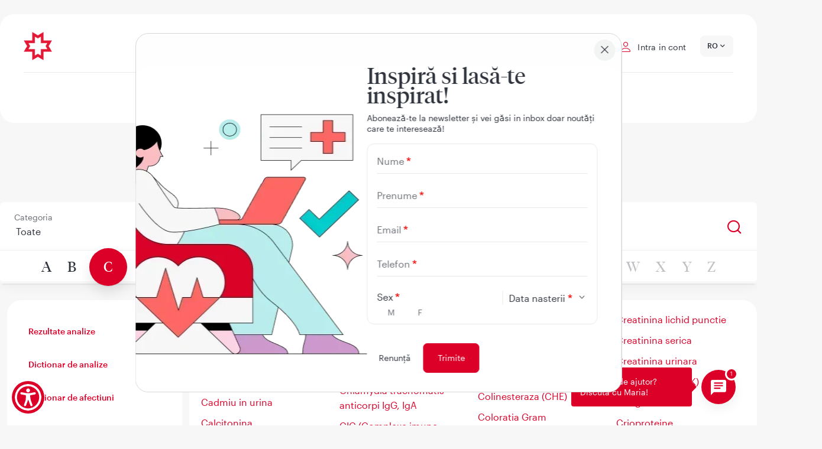

--- FILE ---
content_type: text/html; charset=UTF-8
request_url: https://www.reginamaria.ro/utile/dictionar-de-analize/c?litera=c
body_size: 25433
content:
<!DOCTYPE html><html lang="ro" dir="ltr" prefix="og: https://ogp.me/ns#"><head><link rel="preconnect" href="https://www.googletagmanager.com" crossorigin="" /><link rel="preconnect" href="https://web.cmp.usercentrics.eu" crossorigin="" /><link rel="dns-prefetch" href="//web.cmp.usercentrics.eu" /><link rel="dns-prefetch" href="//www.googletagmanager.com" /><link rel="preconnect" href="https://www.skynettechnologies.com" crossorigin="" /><script>(function(){
function getCookie(name){
var m=document.cookie.match(new RegExp('(?:^|; )'+name.replace(/([.$?*|{}()\[\]\\\/\+^])/g,'\\$1')+'=([^;]*)'));
return m?decodeURIComponent(m[1]):null;
}
function parseJSON(s){ try{ return s?JSON.parse(s):null; }catch(e){ return null; } }
var stored = parseJSON(getCookie('rm_gcm'));
window.dataLayer = window.dataLayer || [];
function gtag(){ dataLayer.push(arguments); }
var def = stored || {
ad_storage: 'denied',
ad_user_data: 'denied',
ad_personalization: 'denied',
analytics_storage: 'denied',
functionality_storage: 'denied',
personalization_storage: 'denied',
security_storage: 'granted',
wait_for_update: 1500
};
gtag('consent', 'default', def);
})();</script><script>(function(w,d,s,l,i){
w[l]=w[l]||[]; w[l].push({'gtm.start': new Date().getTime(), event:'gtm.js'});
var f=d.getElementsByTagName(s)[0], j=d.createElement(s), dl=l!='dataLayer'?'&l='+l:'';
j.async=true; j.src='https://www.googletagmanager.com/gtm.js?id='+i+dl;
f.parentNode.insertBefore(j,f);
})(window,document,'script','dataLayer','GTM-WTLTL2V');</script><meta charset="utf-8" /><script src="https://web.cmp.usercentrics.eu/modules/autoblocker.js" defer="defer"></script><script id="usercentrics-cmp" src="https://web.cmp.usercentrics.eu/ui/loader.js" data-settings-id="Tvt2UXZKf0XPIX" defer="defer"></script><script>(function () {
function computeConsentFromUC(){
var c = {ads:false, analytics:false, functionality:false, personalization:false};
try {
var services = (window.UC_UI && window.UC_UI.getServicesBaseInfo)
? window.UC_UI.getServicesBaseInfo() : [];
services.forEach(function (s) {
if (!s || !s.consent || !s.consent.status) return;
var cat = (s.categorySlug || s.category || '').toLowerCase();
if (cat.includes('analytics') || cat.includes('measurement')) c.analytics = true;
if (cat.includes('advertis') || cat.includes('marketing'))  c.ads = true;
if (cat.includes('functional'))                             c.functionality = true;
if (cat.includes('personalization') || cat.includes('preferences')) c.personalization = true;
});
} catch(e) {}
return c;
}
function setConsentCookie(obj){
try {
var json = encodeURIComponent(JSON.stringify(obj));
document.cookie = 'rm_gcm='+ json +'; Path=/; Max-Age='+(3600*24*365)+'; SameSite=Lax';
} catch(e){}
}
function sendGcmUpdate(){
if (typeof gtag !== 'function') return;
var c = computeConsentFromUC();
var g = {
ad_storage:              c.ads ? 'granted' : 'denied',
ad_user_data:            c.ads ? 'granted' : 'denied',
ad_personalization:      c.ads ? 'granted' : 'denied',
analytics_storage:       c.analytics ? 'granted' : 'denied',
functionality_storage:   c.functionality ? 'granted' : 'denied',
personalization_storage: c.personalization ? 'granted' : 'denied',
security_storage:        'granted'
};
setConsentCookie(g);       // persist for next page load
gtag('consent', 'update', g);
}
window.addEventListener('UC_UI_INITIALIZED',     sendGcmUpdate);
window.addEventListener('UC_UI_ACCEPT_ALL',      sendGcmUpdate);
window.addEventListener('UC_UI_REJECT_ALL',      sendGcmUpdate);
window.addEventListener('UC_UI_CHANGE_SETTINGS', sendGcmUpdate);
})();</script><meta name="description" content="Servicii medicale" /><link rel="canonical" href="https://www.reginamaria.ro/utile/dictionar-de-analize/c" /><meta property="og:site_name" content="Regina Maria" /><meta name="Generator" content="Drupal 10 (https://www.drupal.org)" /><meta name="MobileOptimized" content="width" /><meta name="HandheldFriendly" content="true" /><meta name="viewport" content="width=device-width, initial-scale=1, shrink-to-fit=no" /><script type="application/ld+json">{"@context": "https://schema.org","@graph": [{"@type": "MedicalOrganization","@id": "https://www.reginamaria.ro/#organization","name": "Rețeaua de sănătate REGINA MARIA","legalName": "Centrul Medical Unirea S.R.L.","alternateName": "Regina Maria","description": "REGINA MARIA, Rețeaua privată de sănătate, este unul dintre cei mai mari furnizori de servicii medicale private din România. Fondată în 1995 de Dr. Wargha Enayati, rețeaua s-a dezvoltat extensiv, oferind servicii integrate prin spitale, policlinici, laboratoare și centre de imagistică la nivel național. Din 2023, face parte din grupul finlandez Mehiläinen.","url": "https://www.reginamaria.ro","logo": "https://www.reginamaria.ro/themes/custom/regina_maria/secondary_logo.png","foundingDate": "1995","foundingLocation": {"@type": "Place","address": {"@type": "PostalAddress","addressLocality": "București","addressCountry": "RO"}},"founder": {"@type": "Person","name": "Wargha Enayati","jobTitle": "Fondator","birthDate": "1964-02-03","award": "Medalia Regală pentru Loialitate","sameAs": "https://ro.wikipedia.org/wiki/Wargha_Enayati","birthPlace": {"@type": "Place","address": {"@type": "PostalAddress","addressLocality": "Frankfurt am Main","addressCountry": "DE"}},"nationality": [{"@type": "Country","name": "Germania"},{"@type": "Country","name": "România"},{"@type": "Country","name": "Iran"}],"alumniOf": [{"@type": "CollegeOrUniversity","name": "Universitatea din Regensburg"},{"@type": "CollegeOrUniversity","name": "Universitatea de Medicină și Farmacie „Iuliu Hațieganu” din Cluj-Napoca"}],"knowsAbout": ["Cardiologie","Business in Healthcare"]},"employee": [{"@type": "Person","name": "Fady Chreih","jobTitle": "Director General"},{"@type": "Person","name": "Olimpia Enache","jobTitle": "Director Operațional"}],"address": {"@type": "PostalAddress","streetAddress": "București, sector 1, Bd Barbu Văcărescu 201","addressLocality": "București","addressRegion": "Sector 1","addressCountry": "RO"},"contactPoint": {"@type": "ContactPoint","telephone": "+40219886","contactType": "customer support"},"parentOrganization": {"@type": "Organization","name": "Mehiläinen","url": "https://www.mehilainen.fi/en","sameAs": ["https://www.linkedin.com/company/mehilainen"]},"sameAs": ["https://www.reginamaria.ro","https://www.linkedin.com/company/unirea-medical-center/","https://www.instagram.com/reteaua.reginamaria/","https://www.reginamaria.ro/istoric","https://www.reginamaria.ro/valori","https://www.reginamaria.ro/management","https://www.wikidata.org/wiki/Q18549687"],"subOrganization": [{"@type": "MedicalOrganization","name": "CENTRUL MEDICAL UNIREA S.R.L.","identifier": {"@type": "PropertyValue","propertyID": "CUI","value": "5919324"}},{"@type": "MedicalOrganization","name": "DELTA HEALTH CARE S.R.L.","identifier": {"@type": "PropertyValue","propertyID": "CUI","value": "26630352"}},{"@type": "MedicalOrganization","name": "DELTA HEALTH TRADE S.R.L.","identifier": {"@type": "PropertyValue","propertyID": "CUI","value": "26630360"}},{"@type": "MedicalOrganization","name": "ELITE MEDICAL S.R.L.","identifier": {"@type": "PropertyValue","propertyID": "CUI","value": "18164472"}},{"@type": "MedicalOrganization","name": "IDS HISTRIA S.R.L.","identifier": {"@type": "PropertyValue","propertyID": "CUI","value": "33370956"}},{"@type": "MedicalOrganization","name": "PHOENIX IMAGISTIC CENTER S.R.L.","identifier": {"@type": "PropertyValue","propertyID": "CUI","value": "29114763"}},{"@type": "MedicalOrganization","name": "CENTRUL DE RADIOIMAGISTICA TELESCAN S.R.L.","identifier": {"@type": "PropertyValue","propertyID": "CUI","value": "25221937"}},{"@type": "MedicalOrganization","name": "CENTRUL DE RADIOIMAGISTICA DR. BIRSASTEANU S.R.L.","identifier": {"@type": "PropertyValue","propertyID": "CUI","value": "19216537"}},{"@type": "MedicalOrganization","name": "POZITRON MEDICAL INVESTIGATION S.R.L.","identifier": {"@type": "PropertyValue","propertyID": "CUI","value": "22183847"}},{"@type": "MedicalOrganization","name": "MATERNA CARE SRL","identifier": {"@type": "PropertyValue","propertyID": "CUI","value": "29290603"}},{"@type": "MedicalOrganization","name": "CLINICA SOMESAN SRL","identifier": {"@type": "PropertyValue","propertyID": "CUI","value": "30157091"}},{"@type": "MedicalOrganization","name": "BIOSTANDARD S.R.L.","identifier": {"@type": "PropertyValue","propertyID": "CUI","value": "17002740"}},{"@type": "MedicalOrganization","name": "BIOSTANDARD 2007 S.R.L.","identifier": {"@type": "PropertyValue","propertyID": "CUI","value": "22355713"}},{"@type": "MedicalOrganization","name": "COSAMEXT S.R.L.","identifier": {"@type": "PropertyValue","propertyID": "CUI","value": "2610501"}},{"@type": "MedicalOrganization","name": "EUROCLINIC HOSPITAL S.A.","identifier": {"@type": "PropertyValue","propertyID": "CUI","value": "14009050"}},{"@type": "MedicalOrganization","name": "GASTROMOND S.R.L.","identifier": {"@type": "PropertyValue","propertyID": "Trade Register","value": "J13/866/2006"}},{"@type": "MedicalOrganization","name": "GENETIC CENTER S.R.L.","identifier": {"@type": "PropertyValue","propertyID": "CUI","value": "25109543"}},{"@type": "MedicalOrganization","name": "GENOME&GENETICS S.R.L.","identifier": {"@type": "PropertyValue","propertyID": "CUI","value": "35621094"}},{"@type": "MedicalOrganization","name": "PROMPT URG S.R.L.","identifier": {"@type": "PropertyValue","propertyID": "CUI","value": "16491486"}},{"@type": "MedicalOrganization","name": "REGINA MARIA BANCA CENTRALA DE CELULE STEM S.A.","identifier": {"@type": "PropertyValue","propertyID": "CUI","value": "24469080"}},{"@type": "MedicalOrganization","name": "SANTOMAR ONCODIAGNOSTIC S.R.L.","identifier": {"@type": "PropertyValue","propertyID": "CUI","value": "24454900"}},{"@type": "MedicalOrganization","name": "CENTRUL MEDICAL BUCOVINA S.R.L.","identifier": {"@type": "PropertyValue","propertyID": "CUI","value": "28948302"}},{"@type": "MedicalOrganization","name": "LIFE LINE - MEDICAL CENTER S.R.L.","identifier": {"@type": "PropertyValue","propertyID": "CUI","value": "26727291"}}]},{"@type": "WebSite","@id": "https://www.reginamaria.ro/#website","url": "https://www.reginamaria.ro/","name": "Reginamaria.ro","publisher": {"@id": "https://www.reginamaria.ro/#organization"}}]
}</script><meta http-equiv="x-ua-compatible" content="ie=edge" /><link rel="icon" href="/themes/custom/regina_maria/favicon.ico" type="image/vnd.microsoft.icon" /><link rel="preload" as="image" href="https://www.reginamaria.ro/sites/default/files/styles/story/public/2026-01/asculta_ti_corpul_ep_10_story.png.jpeg.webp?itok=6xLcAkVo" fetchpriority="high" /><link rel="preload" as="image" href="https://www.reginamaria.ro/sites/default/files/styles/story/public/2026-01/story-flash.png.webp?itok=pxfwZQCI" fetchpriority="high" /><link rel="preload" as="image" href="https://www.reginamaria.ro/sites/default/files/styles/story/public/2026-01/Consulta%C8%9Bii%20medicale%20-%20Story.png.webp?itok=rFVuBaxr" fetchpriority="high" /><link rel="preload" as="image" href="https://www.reginamaria.ro/sites/default/files/styles/story/public/2025-09/Frame-29613228-%281%29.png.webp?itok=EpF5hbfm" fetchpriority="high" /><link rel="preload" as="image" href="https://www.reginamaria.ro/sites/default/files/styles/story/public/2025-10/1M.png.webp?itok=88IZe7zM" fetchpriority="high" /><script>window.a2a_config=window.a2a_config||{};a2a_config.callbacks=[];a2a_config.overlays=[];a2a_config.templates={};</script><link rel="preload" href="/themes/custom/regina_maria/fonts/graphik/graphik-regular.woff2" as="font" crossorigin><link rel="preload" href="/themes/custom/regina_maria/fonts/tiemposfine/tiemposfine-regular.woff2" as="font" crossorigin><link rel="preload" href="/themes/custom/regina_maria/fonts/portraitscript/portraitscript-bounce.woff2" as="font" crossorigin><link rel="preload" href="/themes/custom/regina_maria/fonts/icomoon/fonts/icomoon.woff" as="font" crossorigin><link rel="preload" href="/themes/custom/regina_maria/fonts/icomoon/fonts/icomoon.svg" as="font" crossorigin><title>Dictionar de Analize | Reginamaria.ro</title><link rel="stylesheet" media="all" href="/sites/default/files/css/css_h0E17c7RFr5e0zOtN419Nx1RBSNsvEnE-Qj4xIvF6r0.css?delta=0&amp;language=ro&amp;theme=regina_maria&amp;include=[base64]" /><link rel="stylesheet" media="all" href="//cdnjs.cloudflare.com/ajax/libs/font-awesome/6.6.0/css/all.min.css" /><link rel="stylesheet" media="all" href="/sites/default/files/css/css_Fmjgbf1FKQRaCnw8t3WVZDzysrU9AHEdKkdQrYU8cac.css?delta=2&amp;language=ro&amp;theme=regina_maria&amp;include=[base64]" /><link rel="stylesheet" media="all" href="/sites/default/files/css/css_q5qK6BK0GKoiT7DCXbJtgv83Nissb5rlbMPLshdM_eM.css?delta=3&amp;language=ro&amp;theme=regina_maria&amp;include=[base64]" /><script>
languagePath = '';
var path = location.href.split("/");
// remove all the empty items so we don't get double slash when joining later.
var paths = path.filter(function (e) { return e !== '' })
// the language will be at index 1 of the paths
if (paths.length > 0 && paths[0].toLowerCase() == languagePath) {
// remove the language prefix
paths.splice(0, 1);
} else {
// add the language prefix
paths.unshift(languagePath);
}
if(paths[3] == 'en') {
!function (f, b, e, v, n, t, s) {
if (f.fbq) return;
n = f.fbq = function () {
n.callMethod ?
n.callMethod.apply(n, arguments) : n.queue.push(arguments)
};
if (!f._fbq) f._fbq = n;
n.push = n;
n.loaded = !0;
n.version = '2.0';
n.queue = [];
t = b.createElement(e);
t.async = !0;
t.src = v;
s = b.getElementsByTagName(e)[0];
s.parentNode.insertBefore(t, s)
}(window, document, 'script',
'https://connect.facebook.net/en_US/fbevents.js');
fbq('init', '1077757959909027');
fbq('track', 'PageView');
}
</script><style>
.paragraph--type--modern-filters-component .investigatii_blocks .investigatie_block .more-link a {
margin: 0 !important;
}
</style></head><body class="layout-one-sidebar layout-sidebar-first page-view-analysis-dictionary path-utile"><div class="dialog-off-canvas-main-canvas" data-off-canvas-main-canvas><div id="page-wrapper"><div id="page"> <header id="header" class="header" role="banner" aria-label="Antet sit"><div class="header-wrapper"> <section class="region region-top-header"><link rel="preload" fetchpriority="high" href="/themes/custom/regina_maria/secondary_logo.png" as="image" type="image/svg+xml"><div id="block-sitebranding" class="clearfix site-branding small-logo"> <a href="/" title="Acasa" rel="home" class="block-brand" > <img src="/themes/custom/regina_maria/secondary_logo.png" alt="Acasa" class="img-fluid d-inline-block align-top" width="48" height="48" fetchpriority="high" /> </a></div><nav role="navigation" aria-labelledby="block-meniucontutilizator-menu" id="block-meniucontutilizator" class="block block-menu navigation menu--account always_main"><ul id="block-meniucontutilizator" class="clearfix menu menu--simple-mega-menu"><div class="menu--toggler"></div><li class="callCenter menu-item"> <a href="tel:+40219268">Contact Center 021 9268</a></li><li class="programari menu-item"> <a href="/programare-online">Programeaza-te</a></li><li class="analize menu-item"> <a href="/rezultate-analize" data-drupal-link-system-path="rezultate-analize">Rezultate analize</a></li><li class="search_header menu-item menu-item--expanded has-hover"><div class="menu-item--toggler"></div> <span data-simple-mega-menu="2">Cauta</span><div class="mega-menu-wrapper"><div class="mega-menu-background"></div><div class="simple-mega-menu mega-menu-item simple-mega-menu-type-blocks view-mode-before"><div class="field field--name-field-blocks field--type-block-field field--label-hidden field__items"><div class="field__item"><div id="block-solrsearch" class="block block-tsearch block-tsearch-search-block"><div class="content"><div role="search" class="block block-search block-search-form-block"><div class="content container-inline"><div class="content container-inline"><form class="search-block-form search-form form-row" autocomplete="off" data-drupal-selector="tsearch-search-form" action="/rezultate-cautare" method="post" id="tsearch-search-form" accept-charset="UTF-8"><fieldset class="js-form-item js-form-type-search form-type-search js-form-item-keys form-item-keys form-no-label form-group col-auto"> <input autocomplete="off" data-drupal-selector="edit-keys" type="search" id="edit-keys" name="keys" value="" size="60" maxlength="128" placeholder="Cauta" class="form-search required form-control" required="required" aria-required="true" /></fieldset><button class="search-submit button js-form-submit form-submit btn btn-primary" data-drupal-selector="edit-submit-search" type="submit" id="edit-submit--search" name="op" value=""><span></span></button><input autocomplete="off" data-drupal-selector="form-m2branjuzlyqy1smqie0fjstr3grcmkyast0qquisjg" type="hidden" name="form_build_id" value="form-m2BRanjuZLyqY1smqie0fjsTr3GrCmkYAsT0QqUiSjg" class="form-control" /><input data-drupal-selector="edit-tsearch-search-form" type="hidden" name="form_id" value="tsearch_search_form" class="form-control" /><div data-drupal-selector="edit-actions" class="form-actions js-form-wrapper form-wrapper mb-3" id="edit-actions--2"></div></form></div></div></div></div></div></div><div class="field__item"><nav role="navigation" aria-labelledby="block-cuvintecheiedecautare-menu" id="block-cuvintecheiedecautare" class="block block-menu navigation menu--search-keywords always_main"><ul id="block-cuvintecheiedecautare" class="clearfix nav" data-cacheable="true"><li class="nav-item"> <a href="/rezultate-analize" class="nav-link nav-link--rezultate-analize" data-drupal-link-system-path="rezultate-analize">Rezultate analize</a></li><li class="nav-item"> <a href="/programare-online" class="nav-link nav-link--programare-online">Vreau o programare</a></li><li class="nav-item"> <a href="/clinici/policlinica-floreasca/investigatii" class="nav-link nav-link--clinici-policlinica-floreasca-investigatii" data-drupal-link-system-path="clinici/policlinica-floreasca/investigatii">Preturi</a></li><li class="nav-item"> <a href="/contact" class="nav-link nav-link--contact" data-drupal-link-system-path="node/46450">Contact</a></li><li class="nav-item"> <a href="/clinici" class="nav-link nav-link--clinici" data-drupal-link-system-path="clinici">Adrese clinici</a></li></ul> </nav></div></div></div></div></li><li class="user-account menu-item"> <a href="https://contulmeu.reginamaria.ro" class="my_account is-account my_account is-account my_account is-account">Intra in cont</a></li><li class="menu-item"> <span class="mobile-toggler">Mobile menu</span></li></ul></ul> </nav><div id="block-averagewaiting" class="block block-tgeneral block-average-waiting"><div class="content"><div class='averageWaiting'> <span class='averageWaiting__close'></span><h4 class='averageWaiting__title'>Vrei sa faci o programare?</h4><div class='averageWaiting__graphic'><div class='averageWaiting__graphicContainer'><div class="gauge"><div class="mask"><div class="semi-circle"></div><div class="semi-circle semi-circle--2"></div><div class="group group-1"> <svg class="lines-1" viewBox="0 0 40 40"> <g class="marks"> <line x1="15" y1="0" x2="16" y2="0"></line> <line x1="15" y1="0" x2="17" y2="0"></line> <line x1="15" y1="0" x2="16" y2="0"></line> <line x1="15" y1="0" x2="17" y2="0"></line> <line x1="15" y1="0" x2="16" y2="0"></line> <line x1="15" y1="0" x2="17" y2="0"></line> <line x1="15" y1="0" x2="17" y2="0"></line> <line x1="15" y1="0" x2="16" y2="0"></line> <line x1="15" y1="0" x2="16" y2="0"></line> <line x1="15" y1="0" x2="17" y2="0"></line> <line x1="15" y1="0" x2="16" y2="0"></line> <line x1="15" y1="0" x2="17" y2="0"></line> <line x1="15" y1="0" x2="16" y2="0"></line> <line x1="15" y1="0" x2="17" y2="0"></line> <line x1="15" y1="0" x2="16" y2="0"></line> <line x1="15" y1="0" x2="17" y2="0"></line> <line x1="15" y1="0" x2="16" y2="0"></line> <line x1="15" y1="0" x2="17" y2="0"></line> <line x1="15" y1="0" x2="16" y2="0"></line> <line x1="15" y1="0" x2="17" y2="0"></line> <line x1="15" y1="0" x2="16" y2="0"></line> <line x1="15" y1="0" x2="17" y2="0"></line> <line x1="15" y1="0" x2="16" y2="0"></line> <line x1="15" y1="0" x2="17" y2="0"></line> <line x1="15" y1="0" x2="16" y2="0"></line> <line x1="15" y1="0" x2="17" y2="0"></line> <line x1="15" y1="0" x2="16" y2="0"></line> <line x1="15" y1="0" x2="17" y2="0"></line> <line x1="15" y1="0" x2="16" y2="0"></line> <line x1="15" y1="0" x2="17" y2="0"></line> <line x1="15" y1="0" x2="16" y2="0"></line> <line x1="15" y1="0" x2="17" y2="0"></line> <line x1="15" y1="0" x2="16" y2="0"></line> <line x1="15" y1="0" x2="17" y2="0"></line> </g> </svg></div><div class="semi-circle--mask"><div class="semi-circle--maskInner"></div></div><div class="group group-2"> <svg class="lines-1" viewBox="0 0 40 40"> <g class="marks"> <line x1="15" y1="0" x2="16" y2="0"></line> <line x1="15" y1="0" x2="17" y2="0"></line> <line x1="15" y1="0" x2="16" y2="0"></line> <line x1="15" y1="0" x2="17" y2="0"></line> <line x1="15" y1="0" x2="16" y2="0"></line> <line x1="15" y1="0" x2="17" y2="0"></line> <line x1="15" y1="0" x2="16" y2="0"></line> <line x1="15" y1="0" x2="17" y2="0"></line> <line x1="15" y1="0" x2="16" y2="0"></line> <line x1="15" y1="0" x2="17" y2="0"></line> <line x1="15" y1="0" x2="16" y2="0"></line> <line x1="15" y1="0" x2="17" y2="0"></line> <line x1="15" y1="0" x2="16" y2="0"></line> <line x1="15" y1="0" x2="17" y2="0"></line> <line x1="15" y1="0" x2="16" y2="0"></line> <line x1="15" y1="0" x2="17" y2="0"></line> <line x1="15" y1="0" x2="16" y2="0"></line> <line x1="15" y1="0" x2="17" y2="0"></line> <line x1="15" y1="0" x2="16" y2="0"></line> <line x1="15" y1="0" x2="17" y2="0"></line> <line x1="15" y1="0" x2="16" y2="0"></line> <line x1="15" y1="0" x2="17" y2="0"></line> <line x1="15" y1="0" x2="16" y2="0"></line> <line x1="15" y1="0" x2="17" y2="0"></line> <line x1="15" y1="0" x2="16" y2="0"></line> <line x1="15" y1="0" x2="17" y2="0"></line> <line x1="15" y1="0" x2="16" y2="0"></line> <line x1="15" y1="0" x2="17" y2="0"></line> <line x1="15" y1="0" x2="16" y2="0"></line> <line x1="15" y1="0" x2="17" y2="0"></line> <line x1="15" y1="0" x2="16" y2="0"></line> <line x1="15" y1="0" x2="17" y2="0"></line> <line x1="15" y1="0" x2="16" y2="0"></line> <line x1="15" y1="0" x2="17" y2="0"></line> </g> </svg></div><div class="gauge-info is-first"><div class="gauge-value"></div><div class="gauge-unit"></div></div></div><div class='averageWaiting__text'>Timpul mediu de asteptare</div><div class='averageWaiting__text--0'> <span class='averageWaiting__call'></span> Timpul mediu de asteptare este de 0 sec.
Suna acum!</div><div class='averageWaiting__noData'> Momentan contact centerul este inchis. Va rugam reveniti in timpul programului.</div></div></div> <a href="tel:021 9268" class="averageWaiting__callBtn">Suna in Contact Center</a><div class='averageWaiting__footer'> Timpul mediu de asteptare este calculat din momentul in care apelul intra in coada de asteptare si pana esti preluat de un operator.</div></div></div></div></div><div id="block-dropdownlanguage--2" class="block block-dropdown-language block-dropdown-languagelanguage-interface"><div class="content"><div class="dropbutton-wrapper"><div class="dropbutton-widget"><ul class="dropdown-language-item dropbutton"><li class="ro"><span class="language-link active-language">RO</span></li><li class="en"><a href="/en?litera=c" class="language-link" hreflang="en">EN</a></li></ul></div></div></div></div> </section> <section class="region region-header"> <nav role="navigation" aria-labelledby="block-meniuprincipalnou-menu" id="block-meniuprincipalnou" class="block block-menu navigation menu--meniu-principal-nou always_main"><ul id="block-meniuprincipalnou" class="clearfix menu menu--simple-mega-menu"><div class="menu--toggler"></div><li class="logo menu-item"> <a href="/" data-drupal-link-system-path="&lt;front&gt;">Acasa</a></li><li class="mobile_back menu-item"> <span>mobile back</span></li><li class="language_block menu-item menu-item--expanded has-hover"><div class="menu-item--toggler"></div> <span data-simple-mega-menu="14">Language</span><div class="mega-menu-wrapper"><div class="mega-menu-background"></div><div class="simple-mega-menu mega-menu-item simple-mega-menu-type-new-menu view-mode-before"><div class="field field--name-field-first-column field--type-block-field field--label-hidden field__item"><div id="block-dropdownlanguage" class="block block-dropdown-language block-dropdown-languagelanguage-interface"><div class="content"><div class="dropbutton-wrapper"><div class="dropbutton-widget"><ul class="dropdown-language-item dropbutton"><li class="ro"><span class="language-link active-language">RO</span></li><li class="en"><a href="/en?litera=c" class="language-link" hreflang="en">EN</a></li></ul></div></div></div></div></div></div></div></li><li class="mobile_close menu-item"> <span>mobile close</span></li><li class="menu-item"> <a href="/medici" data-drupal-link-system-path="medici">Medici</a></li><li class="retea hassubmenu menu-item menu-item--expanded has-hover"><div class="menu-item--toggler"></div> <a href="/locatii" data-simple-mega-menu="12" data-drupal-link-system-path="locatii">Retea</a><div class="mega-menu-wrapper"><div class="mega-menu-background"></div><div class="simple-mega-menu mega-menu-item simple-mega-menu-type-new-menu view-mode-before"><div class="field field--name-field-first-column field--type-block-field field--label-hidden field__item"><nav role="navigation" aria-labelledby="block-retea-menu" id="block-retea" class="block block-menu navigation menu--retea always_main"><ul id="block-retea" class="clearfix nav" data-cacheable="false"><li class="secondsubmenu nav-item menu-item--expanded"> <a href="/locatii?retea%5B0%5D=retea_tip_principal%3A1" class="nav-link nav-link--locatiiretea5b05dretea-tip-principal3a1" data-drupal-link-query="{&quot;retea&quot;:[&quot;retea_tip_principal:1&quot;]}" data-drupal-link-system-path="locatii">Spitale</a><ul class="menu"><li class="nav-item"> <a href="/locatii?retea%5B0%5D=retea_oras%3A6955&amp;retea%5B1%5D=retea_tip_principal%3A1" class="nav-link nav-link--locatiiretea5b05dretea-oras3a6955retea5b15dretea-tip-principal3a1" data-drupal-link-query="{&quot;retea&quot;:[&quot;retea_oras:6955&quot;,&quot;retea_tip_principal:1&quot;]}" data-drupal-link-system-path="locatii">Brasov</a></li><li class="nav-item"> <a href="/locatii?retea%5B0%5D=retea_oras%3A6951&amp;retea%5B1%5D=retea_tip_principal%3A1" class="nav-link nav-link--locatiiretea5b05dretea-oras3a6951retea5b15dretea-tip-principal3a1" data-drupal-link-query="{&quot;retea&quot;:[&quot;retea_oras:6951&quot;,&quot;retea_tip_principal:1&quot;]}" data-drupal-link-system-path="locatii">Bucuresti</a></li><li class="nav-item"> <a href="/locatii?retea%5B0%5D=retea_oras%3A6953&amp;retea%5B1%5D=retea_tip_principal%3A1" class="nav-link nav-link--locatiiretea5b05dretea-oras3a6953retea5b15dretea-tip-principal3a1" data-drupal-link-query="{&quot;retea&quot;:[&quot;retea_oras:6953&quot;,&quot;retea_tip_principal:1&quot;]}" data-drupal-link-system-path="locatii">Cluj-Napoca</a></li><li class="nav-item"> <a href="/locatii?retea%5B0%5D=retea_oras%3A6961&amp;retea%5B1%5D=retea_tip_principal%3A1" class="nav-link nav-link--locatiiretea5b05dretea-oras3a6961retea5b15dretea-tip-principal3a1" data-drupal-link-query="{&quot;retea&quot;:[&quot;retea_oras:6961&quot;,&quot;retea_tip_principal:1&quot;]}" data-drupal-link-system-path="locatii">Targu Mures</a></li><li class="nav-item"> <a href="/locatii?retea%5B0%5D=retea_oras%3A6959&amp;retea%5B1%5D=retea_tip_principal%3A1" class="nav-link nav-link--locatiiretea5b05dretea-oras3a6959retea5b15dretea-tip-principal3a1" data-drupal-link-query="{&quot;retea&quot;:[&quot;retea_oras:6959&quot;,&quot;retea_tip_principal:1&quot;]}" data-drupal-link-system-path="locatii">Timisoara</a></li></ul></li><li class="secondsubmenu nav-item menu-item--expanded"> <a href="/locatii?retea%5B0%5D=retea_tip_principal%3A3" class="nav-link nav-link--locatiiretea5b05dretea-tip-principal3a3" data-drupal-link-query="{&quot;retea&quot;:[&quot;retea_tip_principal:3&quot;]}" data-drupal-link-system-path="locatii">Maternitati</a><ul class="menu"><li class="nav-item"> <a href="/locatii?retea%5B0%5D=retea_oras%3A6955&amp;retea%5B1%5D=retea_tip_principal%3A3" class="nav-link nav-link--locatiiretea5b05dretea-oras3a6955retea5b15dretea-tip-principal3a3" data-drupal-link-query="{&quot;retea&quot;:[&quot;retea_oras:6955&quot;,&quot;retea_tip_principal:3&quot;]}" data-drupal-link-system-path="locatii">Brasov</a></li><li class="nav-item"> <a href="/locatii?retea%5B0%5D=retea_oras%3A6951&amp;retea%5B1%5D=retea_tip_principal%3A3" class="nav-link nav-link--locatiiretea5b05dretea-oras3a6951retea5b15dretea-tip-principal3a3" data-drupal-link-query="{&quot;retea&quot;:[&quot;retea_oras:6951&quot;,&quot;retea_tip_principal:3&quot;]}" data-drupal-link-system-path="locatii">Bucuresti</a></li><li class="nav-item"> <a href="/locatii?retea%5B0%5D=retea_oras%3A6953&amp;retea%5B1%5D=retea_tip_principal%3A3" class="nav-link nav-link--locatiiretea5b05dretea-oras3a6953retea5b15dretea-tip-principal3a3" data-drupal-link-query="{&quot;retea&quot;:[&quot;retea_oras:6953&quot;,&quot;retea_tip_principal:3&quot;]}" data-drupal-link-system-path="locatii">Cluj-Napoca</a></li><li class="nav-item"> <a href="/locatii?retea%5B0%5D=retea_oras%3A6959&amp;retea%5B1%5D=retea_tip_principal%3A3" class="nav-link nav-link--locatiiretea5b05dretea-oras3a6959retea5b15dretea-tip-principal3a3" data-drupal-link-query="{&quot;retea&quot;:[&quot;retea_oras:6959&quot;,&quot;retea_tip_principal:3&quot;]}" data-drupal-link-system-path="locatii">Timisoara</a></li></ul></li><li class="secondsubmenu nav-item menu-item--expanded"> <a href="/locatii?retea%5B0%5D=retea_tip_principal%3A2" class="nav-link nav-link--locatiiretea5b05dretea-tip-principal3a2" data-drupal-link-query="{&quot;retea&quot;:[&quot;retea_tip_principal:2&quot;]}" data-drupal-link-system-path="locatii">Policlinici</a><ul class="menu"><li class="nav-item"> <a href="/locatii?retea%5B0%5D=retea_oras%3A14316&amp;retea%5B1%5D=retea_tip_principal%3A2" class="nav-link nav-link--locatiiretea5b05dretea-oras3a14316retea5b15dretea-tip-principal3a2" data-drupal-link-query="{&quot;retea&quot;:[&quot;retea_oras:14316&quot;,&quot;retea_tip_principal:2&quot;]}" data-drupal-link-system-path="locatii">Alba Iulia</a></li><li class="nav-item"> <a href="/locatii?retea%5B0%5D=retea_oras%3A6971&amp;retea%5B1%5D=retea_tip_principal%3A2" class="nav-link nav-link--locatiiretea5b05dretea-oras3a6971retea5b15dretea-tip-principal3a2" data-drupal-link-query="{&quot;retea&quot;:[&quot;retea_oras:6971&quot;,&quot;retea_tip_principal:2&quot;]}" data-drupal-link-system-path="locatii">Arad</a></li><li class="nav-item"> <a href="/locatii?retea%5B0%5D=retea_oras%3A6954&amp;retea%5B1%5D=retea_tip_principal%3A2" class="nav-link nav-link--locatiiretea5b05dretea-oras3a6954retea5b15dretea-tip-principal3a2" data-drupal-link-query="{&quot;retea&quot;:[&quot;retea_oras:6954&quot;,&quot;retea_tip_principal:2&quot;]}" data-drupal-link-system-path="locatii">Bacau</a></li><li class="nav-item"> <a href="/locatii?retea%5B0%5D=retea_oras%3A6975&amp;retea%5B1%5D=retea_tip_principal%3A2" class="nav-link nav-link--locatiiretea5b05dretea-oras3a6975retea5b15dretea-tip-principal3a2" data-drupal-link-query="{&quot;retea&quot;:[&quot;retea_oras:6975&quot;,&quot;retea_tip_principal:2&quot;]}" data-drupal-link-system-path="locatii">Baia Mare</a></li><li class="nav-item"> <a href="/locatii?retea%5B0%5D=retea_oras%3A6955&amp;retea%5B1%5D=retea_tip_principal%3A2" class="nav-link nav-link--locatiiretea5b05dretea-oras3a6955retea5b15dretea-tip-principal3a2" data-drupal-link-query="{&quot;retea&quot;:[&quot;retea_oras:6955&quot;,&quot;retea_tip_principal:2&quot;]}" data-drupal-link-system-path="locatii">Brasov</a></li><li class="nav-item"> <a href="/locatii?retea%5B0%5D=retea_oras%3A6951&amp;retea%5B1%5D=retea_tip_principal%3A2" class="nav-link nav-link--locatiiretea5b05dretea-oras3a6951retea5b15dretea-tip-principal3a2" data-drupal-link-query="{&quot;retea&quot;:[&quot;retea_oras:6951&quot;,&quot;retea_tip_principal:2&quot;]}" data-drupal-link-system-path="locatii">Bucuresti</a></li><li class="nav-item"> <a href="/locatii?retea%5B0%5D=retea_oras%3A6953&amp;retea%5B1%5D=retea_tip_principal%3A2" class="nav-link nav-link--locatiiretea5b05dretea-oras3a6953retea5b15dretea-tip-principal3a2" data-drupal-link-query="{&quot;retea&quot;:[&quot;retea_oras:6953&quot;,&quot;retea_tip_principal:2&quot;]}" data-drupal-link-system-path="locatii">Cluj-Napoca</a></li><li class="nav-item"> <a href="/locatii?retea%5B0%5D=retea_oras%3A6952&amp;retea%5B1%5D=retea_tip_principal%3A2" class="nav-link nav-link--locatiiretea5b05dretea-oras3a6952retea5b15dretea-tip-principal3a2" data-drupal-link-query="{&quot;retea&quot;:[&quot;retea_oras:6952&quot;,&quot;retea_tip_principal:2&quot;]}" data-drupal-link-system-path="locatii">Constanta</a></li><li class="nav-item"> <a href="/locatii?retea%5B0%5D=retea_oras%3A6957&amp;retea%5B1%5D=retea_tip_principal%3A2" class="nav-link nav-link--locatiiretea5b05dretea-oras3a6957retea5b15dretea-tip-principal3a2" data-drupal-link-query="{&quot;retea&quot;:[&quot;retea_oras:6957&quot;,&quot;retea_tip_principal:2&quot;]}" data-drupal-link-system-path="locatii">Craiova</a></li><li class="nav-item"> <a href="/locatii?retea%5B0%5D=retea_oras%3A6958&amp;retea%5B1%5D=retea_tip_principal%3A2" class="nav-link nav-link--locatiiretea5b05dretea-oras3a6958retea5b15dretea-tip-principal3a2" data-drupal-link-query="{&quot;retea&quot;:[&quot;retea_oras:6958&quot;,&quot;retea_tip_principal:2&quot;]}" data-drupal-link-system-path="locatii">Iasi</a></li><li class="nav-item"> <a href="/locatii?retea%5B0%5D=retea_oras%3A6962&amp;retea%5B1%5D=retea_tip_principal%3A2" class="nav-link nav-link--locatiiretea5b05dretea-oras3a6962retea5b15dretea-tip-principal3a2" data-drupal-link-query="{&quot;retea&quot;:[&quot;retea_oras:6962&quot;,&quot;retea_tip_principal:2&quot;]}" data-drupal-link-system-path="locatii">Lugoj</a></li><li class="nav-item"> <a href="/locatii?retea%5B0%5D=retea_oras%3A6977&amp;retea%5B1%5D=retea_tip_principal%3A2" class="nav-link nav-link--locatiiretea5b05dretea-oras3a6977retea5b15dretea-tip-principal3a2" data-drupal-link-query="{&quot;retea&quot;:[&quot;retea_oras:6977&quot;,&quot;retea_tip_principal:2&quot;]}" data-drupal-link-system-path="locatii">Oradea</a></li><li class="nav-item"> <a href="/locatii?retea%5B0%5D=retea_oras%3A6956&amp;retea%5B1%5D=retea_tip_principal%3A2" class="nav-link nav-link--locatiiretea5b05dretea-oras3a6956retea5b15dretea-tip-principal3a2" data-drupal-link-query="{&quot;retea&quot;:[&quot;retea_oras:6956&quot;,&quot;retea_tip_principal:2&quot;]}" data-drupal-link-system-path="locatii">Pitesti</a></li><li class="nav-item"> <a href="/locatii?retea%5B0%5D=retea_oras%3A6960&amp;retea%5B1%5D=retea_tip_principal%3A2" class="nav-link nav-link--locatiiretea5b05dretea-oras3a6960retea5b15dretea-tip-principal3a2" data-drupal-link-query="{&quot;retea&quot;:[&quot;retea_oras:6960&quot;,&quot;retea_tip_principal:2&quot;]}" data-drupal-link-system-path="locatii">Ploiesti</a></li><li class="nav-item"> <a href="/locatii?retea%5B0%5D=retea_oras%3A25107&amp;retea%5B1%5D=retea_tip_principal%3A2" class="nav-link nav-link--locatiiretea5b05dretea-oras3a25107retea5b15dretea-tip-principal3a2" data-drupal-link-query="{&quot;retea&quot;:[&quot;retea_oras:25107&quot;,&quot;retea_tip_principal:2&quot;]}" data-drupal-link-system-path="locatii">Sibiu</a></li><li class="nav-item"> <a href="/locatii?retea%5B0%5D=retea_oras%3A6964&amp;retea%5B1%5D=retea_tip_principal%3A2" class="nav-link nav-link--locatiiretea5b05dretea-oras3a6964retea5b15dretea-tip-principal3a2" data-drupal-link-query="{&quot;retea&quot;:[&quot;retea_oras:6964&quot;,&quot;retea_tip_principal:2&quot;]}" data-drupal-link-system-path="locatii">Slatina</a></li><li class="nav-item"> <a href="/locatii?retea%5B0%5D=retea_oras%3A25768&amp;retea%5B1%5D=retea_tip_principal%3A2" class="nav-link nav-link--locatiiretea5b05dretea-oras3a25768retea5b15dretea-tip-principal3a2" data-drupal-link-query="{&quot;retea&quot;:[&quot;retea_oras:25768&quot;,&quot;retea_tip_principal:2&quot;]}" data-drupal-link-system-path="locatii">Suceava</a></li><li class="nav-item"> <a href="/locatii?retea%5B0%5D=retea_oras%3A6961&amp;retea%5B1%5D=retea_tip_principal%3A2" class="nav-link nav-link--locatiiretea5b05dretea-oras3a6961retea5b15dretea-tip-principal3a2" data-drupal-link-query="{&quot;retea&quot;:[&quot;retea_oras:6961&quot;,&quot;retea_tip_principal:2&quot;]}" data-drupal-link-system-path="locatii">Targu Mures</a></li><li class="nav-item"> <a href="/locatii?retea%5B0%5D=retea_oras%3A6959&amp;retea%5B1%5D=retea_tip_principal%3A2" class="nav-link nav-link--locatiiretea5b05dretea-oras3a6959retea5b15dretea-tip-principal3a2" data-drupal-link-query="{&quot;retea&quot;:[&quot;retea_oras:6959&quot;,&quot;retea_tip_principal:2&quot;]}" data-drupal-link-system-path="locatii">Timisoara</a></li><li class="nav-item"> <a href="/locatii?retea%5B0%5D=retea_oras%3A6972&amp;retea%5B1%5D=retea_tip_principal%3A2" class="nav-link nav-link--locatiiretea5b05dretea-oras3a6972retea5b15dretea-tip-principal3a2" data-drupal-link-query="{&quot;retea&quot;:[&quot;retea_oras:6972&quot;,&quot;retea_tip_principal:2&quot;]}" data-drupal-link-system-path="locatii">Tulcea</a></li></ul></li><li class="secondsubmenu nav-item menu-item--expanded"> <a href="/locatii?retea%5B0%5D=retea_tip_principal%3A6" class="nav-link nav-link--locatiiretea5b05dretea-tip-principal3a6" data-drupal-link-query="{&quot;retea&quot;:[&quot;retea_tip_principal:6&quot;]}" data-drupal-link-system-path="locatii">Centre de imagistica</a><ul class="menu"><li class="nav-item"> <a href="/locatii?retea%5B0%5D=retea_oras%3A6971&amp;retea%5B1%5D=retea_tip_principal%3A6" class="nav-link nav-link--locatiiretea5b05dretea-oras3a6971retea5b15dretea-tip-principal3a6" data-drupal-link-query="{&quot;retea&quot;:[&quot;retea_oras:6971&quot;,&quot;retea_tip_principal:6&quot;]}" data-drupal-link-system-path="locatii">Arad</a></li><li class="nav-item"> <a href="/locatii?retea%5B0%5D=retea_oras%3A6954&amp;retea%5B1%5D=retea_tip_principal%3A6" class="nav-link nav-link--locatiiretea5b05dretea-oras3a6954retea5b15dretea-tip-principal3a6" data-drupal-link-query="{&quot;retea&quot;:[&quot;retea_oras:6954&quot;,&quot;retea_tip_principal:6&quot;]}" data-drupal-link-system-path="locatii">Bacau</a></li><li class="nav-item"> <a href="/locatii?retea%5B0%5D=retea_oras%3A6975&amp;retea%5B1%5D=retea_tip_principal%3A6" class="nav-link nav-link--locatiiretea5b05dretea-oras3a6975retea5b15dretea-tip-principal3a6" data-drupal-link-query="{&quot;retea&quot;:[&quot;retea_oras:6975&quot;,&quot;retea_tip_principal:6&quot;]}" data-drupal-link-system-path="locatii">Baia Mare</a></li><li class="nav-item"> <a href="/locatii?retea%5B0%5D=retea_oras%3A6955&amp;retea%5B1%5D=retea_tip_principal%3A6" class="nav-link nav-link--locatiiretea5b05dretea-oras3a6955retea5b15dretea-tip-principal3a6" data-drupal-link-query="{&quot;retea&quot;:[&quot;retea_oras:6955&quot;,&quot;retea_tip_principal:6&quot;]}" data-drupal-link-system-path="locatii">Brasov</a></li><li class="nav-item"> <a href="/locatii?retea%5B0%5D=retea_oras%3A6951&amp;retea%5B1%5D=retea_tip_principal%3A6" class="nav-link nav-link--locatiiretea5b05dretea-oras3a6951retea5b15dretea-tip-principal3a6" data-drupal-link-query="{&quot;retea&quot;:[&quot;retea_oras:6951&quot;,&quot;retea_tip_principal:6&quot;]}" data-drupal-link-system-path="locatii">Bucuresti</a></li><li class="nav-item"> <a href="/locatii?retea%5B0%5D=retea_oras%3A6953&amp;retea%5B1%5D=retea_tip_principal%3A6" class="nav-link nav-link--locatiiretea5b05dretea-oras3a6953retea5b15dretea-tip-principal3a6" data-drupal-link-query="{&quot;retea&quot;:[&quot;retea_oras:6953&quot;,&quot;retea_tip_principal:6&quot;]}" data-drupal-link-system-path="locatii">Cluj-Napoca</a></li><li class="nav-item"> <a href="/locatii?retea%5B0%5D=retea_oras%3A6952&amp;retea%5B1%5D=retea_tip_principal%3A6" class="nav-link nav-link--locatiiretea5b05dretea-oras3a6952retea5b15dretea-tip-principal3a6" data-drupal-link-query="{&quot;retea&quot;:[&quot;retea_oras:6952&quot;,&quot;retea_tip_principal:6&quot;]}" data-drupal-link-system-path="locatii">Constanta</a></li><li class="nav-item"> <a href="/locatii?retea%5B0%5D=retea_oras%3A6957&amp;retea%5B1%5D=retea_tip_principal%3A6" class="nav-link nav-link--locatiiretea5b05dretea-oras3a6957retea5b15dretea-tip-principal3a6" data-drupal-link-query="{&quot;retea&quot;:[&quot;retea_oras:6957&quot;,&quot;retea_tip_principal:6&quot;]}" data-drupal-link-system-path="locatii">Craiova</a></li><li class="nav-item"> <a href="/locatii?retea%5B0%5D=retea_oras%3A6958&amp;retea%5B1%5D=retea_tip_principal%3A6" class="nav-link nav-link--locatiiretea5b05dretea-oras3a6958retea5b15dretea-tip-principal3a6" data-drupal-link-query="{&quot;retea&quot;:[&quot;retea_oras:6958&quot;,&quot;retea_tip_principal:6&quot;]}" data-drupal-link-system-path="locatii">Iasi</a></li><li class="nav-item"> <a href="/locatii?retea%5B0%5D=retea_oras%3A6962&amp;retea%5B1%5D=retea_tip_principal%3A6" class="nav-link nav-link--locatiiretea5b05dretea-oras3a6962retea5b15dretea-tip-principal3a6" data-drupal-link-query="{&quot;retea&quot;:[&quot;retea_oras:6962&quot;,&quot;retea_tip_principal:6&quot;]}" data-drupal-link-system-path="locatii">Lugoj</a></li><li class="nav-item"> <a href="/locatii?retea%5B0%5D=retea_oras%3A6956&amp;retea%5B1%5D=retea_tip_principal%3A6" class="nav-link nav-link--locatiiretea5b05dretea-oras3a6956retea5b15dretea-tip-principal3a6" data-drupal-link-query="{&quot;retea&quot;:[&quot;retea_oras:6956&quot;,&quot;retea_tip_principal:6&quot;]}" data-drupal-link-system-path="locatii">Pitesti</a></li><li class="nav-item"> <a href="/locatii?retea%5B0%5D=retea_oras%3A23930&amp;retea%5B1%5D=retea_tip_principal%3A6" class="nav-link nav-link--locatiiretea5b05dretea-oras3a23930retea5b15dretea-tip-principal3a6" data-drupal-link-query="{&quot;retea&quot;:[&quot;retea_oras:23930&quot;,&quot;retea_tip_principal:6&quot;]}" data-drupal-link-system-path="locatii">Ramnicu Valcea</a></li><li class="nav-item"> <a href="/locatii?retea%5B0%5D=retea_oras%3A6974&amp;retea%5B1%5D=retea_tip_principal%3A6" class="nav-link nav-link--locatiiretea5b05dretea-oras3a6974retea5b15dretea-tip-principal3a6" data-drupal-link-query="{&quot;retea&quot;:[&quot;retea_oras:6974&quot;,&quot;retea_tip_principal:6&quot;]}" data-drupal-link-system-path="locatii">Sanicolau Mare</a></li><li class="nav-item"> <a href="/locatii?retea%5B0%5D=retea_oras%3A25768&amp;retea%5B1%5D=retea_tip_principal%3A6" class="nav-link nav-link--locatiiretea5b05dretea-oras3a25768retea5b15dretea-tip-principal3a6" data-drupal-link-query="{&quot;retea&quot;:[&quot;retea_oras:25768&quot;,&quot;retea_tip_principal:6&quot;]}" data-drupal-link-system-path="locatii">Suceava</a></li><li class="nav-item"> <a href="/locatii?retea%5B0%5D=retea_oras%3A6961&amp;retea%5B1%5D=retea_tip_principal%3A6" class="nav-link nav-link--locatiiretea5b05dretea-oras3a6961retea5b15dretea-tip-principal3a6" data-drupal-link-query="{&quot;retea&quot;:[&quot;retea_oras:6961&quot;,&quot;retea_tip_principal:6&quot;]}" data-drupal-link-system-path="locatii">Targu Mures</a></li><li class="nav-item"> <a href="/locatii?retea%5B0%5D=retea_oras%3A6959&amp;retea%5B1%5D=retea_tip_principal%3A6" class="nav-link nav-link--locatiiretea5b05dretea-oras3a6959retea5b15dretea-tip-principal3a6" data-drupal-link-query="{&quot;retea&quot;:[&quot;retea_oras:6959&quot;,&quot;retea_tip_principal:6&quot;]}" data-drupal-link-system-path="locatii">Timisoara</a></li></ul></li><li class="secondsubmenu nav-item menu-item--expanded"> <a href="/locatii?retea%5B0%5D=retea_tip_principal%3A4" class="nav-link nav-link--locatiiretea5b05dretea-tip-principal3a4" data-drupal-link-query="{&quot;retea&quot;:[&quot;retea_tip_principal:4&quot;]}" data-drupal-link-system-path="locatii">Laboratoare</a><ul class="menu"><li class="nav-item"> <a href="https://www.reginamaria.ro/locatii?retea%5B0%5D=retea_oras%3A6971&amp;retea%5B1%5D=retea_tip_principal%3A4" class="nav-link nav-link-https--wwwreginamariaro-locatiiretea5b05dretea-oras3a6971retea5b15dretea-tip-principal3a4">Arad</a></li><li class="nav-item"> <a href="/locatii?retea%5B0%5D=retea_oras%3A6954&amp;retea%5B1%5D=retea_tip_principal%3A4" class="nav-link nav-link--locatiiretea5b05dretea-oras3a6954retea5b15dretea-tip-principal3a4" data-drupal-link-query="{&quot;retea&quot;:[&quot;retea_oras:6954&quot;,&quot;retea_tip_principal:4&quot;]}" data-drupal-link-system-path="locatii">Bacau</a></li><li class="nav-item"> <a href="/locatii?retea%5B0%5D=retea_oras%3A6975&amp;retea%5B1%5D=retea_tip_principal%3A4" class="nav-link nav-link--locatiiretea5b05dretea-oras3a6975retea5b15dretea-tip-principal3a4" data-drupal-link-query="{&quot;retea&quot;:[&quot;retea_oras:6975&quot;,&quot;retea_tip_principal:4&quot;]}" data-drupal-link-system-path="locatii">Baia Mare</a></li><li class="nav-item"> <a href="/locatii?retea%5B0%5D=retea_oras%3A6976&amp;retea%5B1%5D=retea_tip_principal%3A4" class="nav-link nav-link--locatiiretea5b05dretea-oras3a6976retea5b15dretea-tip-principal3a4" data-drupal-link-query="{&quot;retea&quot;:[&quot;retea_oras:6976&quot;,&quot;retea_tip_principal:4&quot;]}" data-drupal-link-system-path="locatii">Beius</a></li><li class="nav-item"> <a href="/locatii?retea%5B0%5D=retea_oras%3A6955&amp;retea%5B1%5D=retea_tip_principal%3A4" class="nav-link nav-link--locatiiretea5b05dretea-oras3a6955retea5b15dretea-tip-principal3a4" data-drupal-link-query="{&quot;retea&quot;:[&quot;retea_oras:6955&quot;,&quot;retea_tip_principal:4&quot;]}" data-drupal-link-system-path="locatii">Brasov</a></li><li class="nav-item"> <a href="/locatii?retea%5B0%5D=retea_oras%3A6951&amp;retea%5B1%5D=retea_tip_principal%3A4" class="nav-link nav-link--locatiiretea5b05dretea-oras3a6951retea5b15dretea-tip-principal3a4" data-drupal-link-query="{&quot;retea&quot;:[&quot;retea_oras:6951&quot;,&quot;retea_tip_principal:4&quot;]}" data-drupal-link-system-path="locatii">Bucuresti</a></li><li class="nav-item"> <a href="/locatii?retea%5B0%5D=retea_oras%3A6969&amp;retea%5B1%5D=retea_tip_principal%3A4" class="nav-link nav-link--locatiiretea5b05dretea-oras3a6969retea5b15dretea-tip-principal3a4" data-drupal-link-query="{&quot;retea&quot;:[&quot;retea_oras:6969&quot;,&quot;retea_tip_principal:4&quot;]}" data-drupal-link-system-path="locatii">Buzau</a></li><li class="nav-item"> <a href="/locatii?retea%5B0%5D=retea_oras%3A6953&amp;retea%5B1%5D=retea_tip_principal%3A4" class="nav-link nav-link--locatiiretea5b05dretea-oras3a6953retea5b15dretea-tip-principal3a4" data-drupal-link-query="{&quot;retea&quot;:[&quot;retea_oras:6953&quot;,&quot;retea_tip_principal:4&quot;]}" data-drupal-link-system-path="locatii">Cluj-Napoca</a></li><li class="nav-item"> <a href="/locatii?retea%5B0%5D=retea_oras%3A6953&amp;retea%5B1%5D=retea_tip_principal%3A4" class="nav-link nav-link--locatiiretea5b05dretea-oras3a6953retea5b15dretea-tip-principal3a4" data-drupal-link-query="{&quot;retea&quot;:[&quot;retea_oras:6953&quot;,&quot;retea_tip_principal:4&quot;]}" data-drupal-link-system-path="locatii">Constanta</a></li><li class="nav-item"> <a href="/locatii?retea%5B0%5D=retea_oras%3A6957&amp;retea%5B1%5D=retea_tip_principal%3A4" class="nav-link nav-link--locatiiretea5b05dretea-oras3a6957retea5b15dretea-tip-principal3a4" data-drupal-link-query="{&quot;retea&quot;:[&quot;retea_oras:6957&quot;,&quot;retea_tip_principal:4&quot;]}" data-drupal-link-system-path="locatii">Craiova</a></li><li class="nav-item"> <a href="/locatii?retea%5B0%5D=retea_oras%3A6958&amp;retea%5B1%5D=retea_tip_principal%3A4" class="nav-link nav-link--locatiiretea5b05dretea-oras3a6958retea5b15dretea-tip-principal3a4" data-drupal-link-query="{&quot;retea&quot;:[&quot;retea_oras:6958&quot;,&quot;retea_tip_principal:4&quot;]}" data-drupal-link-system-path="locatii">Iasi</a></li><li class="nav-item"> <a href="/locatii?retea%5B0%5D=retea_oras%3A6977&amp;retea%5B1%5D=retea_tip_principal%3A4" class="nav-link nav-link--locatiiretea5b05dretea-oras3a6977retea5b15dretea-tip-principal3a4" data-drupal-link-query="{&quot;retea&quot;:[&quot;retea_oras:6977&quot;,&quot;retea_tip_principal:4&quot;]}" data-drupal-link-system-path="locatii">Oradea</a></li><li class="nav-item"> <a href="/locatii?retea%5B0%5D=retea_oras%3A6956&amp;retea%5B1%5D=retea_tip_principal%3A4" class="nav-link nav-link--locatiiretea5b05dretea-oras3a6956retea5b15dretea-tip-principal3a4" data-drupal-link-query="{&quot;retea&quot;:[&quot;retea_oras:6956&quot;,&quot;retea_tip_principal:4&quot;]}" data-drupal-link-system-path="locatii">Pitesti</a></li><li class="nav-item"> <a href="/locatii?retea%5B0%5D=retea_oras%3A6964&amp;retea%5B1%5D=retea_tip_principal%3A4" class="nav-link nav-link--locatiiretea5b05dretea-oras3a6964retea5b15dretea-tip-principal3a4" data-drupal-link-query="{&quot;retea&quot;:[&quot;retea_oras:6964&quot;,&quot;retea_tip_principal:4&quot;]}" data-drupal-link-system-path="locatii">Slatina</a></li><li class="nav-item"> <a href="/locatii?retea%5B0%5D=retea_oras%3A25768&amp;retea%5B1%5D=retea_tip_principal%3A4" class="nav-link nav-link--locatiiretea5b05dretea-oras3a25768retea5b15dretea-tip-principal3a4" data-drupal-link-query="{&quot;retea&quot;:[&quot;retea_oras:25768&quot;,&quot;retea_tip_principal:4&quot;]}" data-drupal-link-system-path="locatii">Suceava</a></li><li class="nav-item"> <a href="/locatii?retea%5B0%5D=retea_oras%3A6961&amp;retea%5B1%5D=retea_tip_principal%3A4" class="nav-link nav-link--locatiiretea5b05dretea-oras3a6961retea5b15dretea-tip-principal3a4" data-drupal-link-query="{&quot;retea&quot;:[&quot;retea_oras:6961&quot;,&quot;retea_tip_principal:4&quot;]}" data-drupal-link-system-path="locatii">Targu Mures</a></li><li class="nav-item"> <a href="/locatii?retea%5B0%5D=retea_oras%3A6959&amp;retea%5B1%5D=retea_tip_principal%3A4" class="nav-link nav-link--locatiiretea5b05dretea-oras3a6959retea5b15dretea-tip-principal3a4" data-drupal-link-query="{&quot;retea&quot;:[&quot;retea_oras:6959&quot;,&quot;retea_tip_principal:4&quot;]}" data-drupal-link-system-path="locatii">Timisoara</a></li></ul></li><li class="secondsubmenu nav-item menu-item--expanded"> <a href="/locatii?retea%5B0%5D=retea_tip_principal%3ARecoltare%20analize" class="nav-link nav-link--locatiiretea5b05dretea-tip-principal3arecoltare20analize" data-drupal-link-query="{&quot;retea&quot;:[&quot;retea_tip_principal:Recoltare analize&quot;]}" data-drupal-link-system-path="locatii">Recoltare analize</a><ul class="menu"><li class="nav-item"> <a href="/locatii?retea%5B0%5D=retea_oras%3A14316&amp;retea%5B1%5D=retea_tip_principal%3ARecoltare%20analize" class="nav-link nav-link--locatiiretea5b05dretea-oras3a14316retea5b15dretea-tip-principal3arecoltare20analize" data-drupal-link-query="{&quot;retea&quot;:[&quot;retea_oras:14316&quot;,&quot;retea_tip_principal:Recoltare analize&quot;]}" data-drupal-link-system-path="locatii">Alba Iulia</a></li><li class="nav-item"> <a href="/locatii?retea%5B0%5D=retea_oras%3A6971&amp;retea%5B1%5D=retea_tip_principal%3ARecoltare%20analize" class="nav-link nav-link--locatiiretea5b05dretea-oras3a6971retea5b15dretea-tip-principal3arecoltare20analize" data-drupal-link-query="{&quot;retea&quot;:[&quot;retea_oras:6971&quot;,&quot;retea_tip_principal:Recoltare analize&quot;]}" data-drupal-link-system-path="locatii">Arad</a></li><li class="nav-item"> <a href="/locatii?retea%5B0%5D=retea_oras%3A6954&amp;retea%5B1%5D=retea_tip_principal%3ARecoltare%20analize" class="nav-link nav-link--locatiiretea5b05dretea-oras3a6954retea5b15dretea-tip-principal3arecoltare20analize" data-drupal-link-query="{&quot;retea&quot;:[&quot;retea_oras:6954&quot;,&quot;retea_tip_principal:Recoltare analize&quot;]}" data-drupal-link-system-path="locatii">Bacau</a></li><li class="nav-item"> <a href="/locatii?retea%5B0%5D=retea_oras%3A6975&amp;retea%5B1%5D=retea_tip_principal%3ARecoltare%20analize" class="nav-link nav-link--locatiiretea5b05dretea-oras3a6975retea5b15dretea-tip-principal3arecoltare20analize" data-drupal-link-query="{&quot;retea&quot;:[&quot;retea_oras:6975&quot;,&quot;retea_tip_principal:Recoltare analize&quot;]}" data-drupal-link-system-path="locatii">Baia Mare</a></li><li class="nav-item"> <a href="/locatii?retea%5B0%5D=retea_oras%3A15340&amp;retea%5B1%5D=retea_tip_principal%3ARecoltare%20analize" class="nav-link nav-link--locatiiretea5b05dretea-oras3a15340retea5b15dretea-tip-principal3arecoltare20analize" data-drupal-link-query="{&quot;retea&quot;:[&quot;retea_oras:15340&quot;,&quot;retea_tip_principal:Recoltare analize&quot;]}" data-drupal-link-system-path="locatii">Bistrita (BN)</a></li><li class="nav-item"> <a href="/locatii?retea%5B0%5D=retea_oras%3A15688&amp;retea%5B1%5D=retea_tip_principal%3ARecoltare%20analize" class="nav-link nav-link--locatiiretea5b05dretea-oras3a15688retea5b15dretea-tip-principal3arecoltare20analize" data-drupal-link-query="{&quot;retea&quot;:[&quot;retea_oras:15688&quot;,&quot;retea_tip_principal:Recoltare analize&quot;]}" data-drupal-link-system-path="locatii">Botosani</a></li><li class="nav-item"> <a href="/locatii?retea%5B0%5D=retea_oras%3A15766&amp;retea%5B1%5D=retea_tip_principal%3ARecoltare%20analize" class="nav-link nav-link--locatiiretea5b05dretea-oras3a15766retea5b15dretea-tip-principal3arecoltare20analize" data-drupal-link-query="{&quot;retea&quot;:[&quot;retea_oras:15766&quot;,&quot;retea_tip_principal:Recoltare analize&quot;]}" data-drupal-link-system-path="locatii">Braila</a></li><li class="nav-item"> <a href="/locatii?retea%5B0%5D=retea_oras%3A6955&amp;retea%5B1%5D=retea_tip_principal%3ARecoltare%20analize" class="nav-link nav-link--locatiiretea5b05dretea-oras3a6955retea5b15dretea-tip-principal3arecoltare20analize" data-drupal-link-query="{&quot;retea&quot;:[&quot;retea_oras:6955&quot;,&quot;retea_tip_principal:Recoltare analize&quot;]}" data-drupal-link-system-path="locatii">Brasov</a></li><li class="nav-item"> <a href="/locatii?retea%5B0%5D=retea_oras%3A6951&amp;retea%5B1%5D=retea_tip_principal%3ARecoltare%20analize" class="nav-link nav-link--locatiiretea5b05dretea-oras3a6951retea5b15dretea-tip-principal3arecoltare20analize" data-drupal-link-query="{&quot;retea&quot;:[&quot;retea_oras:6951&quot;,&quot;retea_tip_principal:Recoltare analize&quot;]}" data-drupal-link-system-path="locatii">Bucuresti</a></li><li class="nav-item"> <a href="/locatii?retea%5B0%5D=retea_oras%3A6969&amp;retea%5B1%5D=retea_tip_principal%3ARecoltare%20analize" class="nav-link nav-link--locatiiretea5b05dretea-oras3a6969retea5b15dretea-tip-principal3arecoltare20analize" data-drupal-link-query="{&quot;retea&quot;:[&quot;retea_oras:6969&quot;,&quot;retea_tip_principal:Recoltare analize&quot;]}" data-drupal-link-system-path="locatii">Buzau</a></li><li class="nav-item"> <a href="/locatii?retea%5B0%5D=retea_oras%3A14150&amp;retea%5B1%5D=retea_tip_principal%3ARecoltare%20analize" class="nav-link nav-link--locatiiretea5b05dretea-oras3a14150retea5b15dretea-tip-principal3arecoltare20analize" data-drupal-link-query="{&quot;retea&quot;:[&quot;retea_oras:14150&quot;,&quot;retea_tip_principal:Recoltare analize&quot;]}" data-drupal-link-system-path="locatii">Buzias</a></li><li class="nav-item"> <a href="/locatii?retea%5B0%5D=retea_oras%3A6973&amp;retea%5B1%5D=retea_tip_principal%3ARecoltare%20analize" class="nav-link nav-link--locatiiretea5b05dretea-oras3a6973retea5b15dretea-tip-principal3arecoltare20analize" data-drupal-link-query="{&quot;retea&quot;:[&quot;retea_oras:6973&quot;,&quot;retea_tip_principal:Recoltare analize&quot;]}" data-drupal-link-system-path="locatii">Calarasi (CL)</a></li><li class="nav-item"> <a href="/locatii?retea%5B0%5D=retea_oras%3A16378&amp;retea%5B1%5D=retea_tip_principal%3ARecoltare%20analize" class="nav-link nav-link--locatiiretea5b05dretea-oras3a16378retea5b15dretea-tip-principal3arecoltare20analize" data-drupal-link-query="{&quot;retea&quot;:[&quot;retea_oras:16378&quot;,&quot;retea_tip_principal:Recoltare analize&quot;]}" data-drupal-link-system-path="locatii">Campulung</a></li><li class="nav-item"> <a href="/locatii?retea%5B0%5D=retea_oras%3A16818&amp;retea%5B1%5D=retea_tip_principal%3ARecoltare%20analize" class="nav-link nav-link--locatiiretea5b05dretea-oras3a16818retea5b15dretea-tip-principal3arecoltare20analize" data-drupal-link-query="{&quot;retea&quot;:[&quot;retea_oras:16818&quot;,&quot;retea_tip_principal:Recoltare analize&quot;]}" data-drupal-link-system-path="locatii">Chiajna</a></li><li class="nav-item"> <a href="/locatii?retea%5B0%5D=retea_oras%3A6953&amp;retea%5B1%5D=retea_tip_principal%3ARecoltare%20analize" class="nav-link nav-link--locatiiretea5b05dretea-oras3a6953retea5b15dretea-tip-principal3arecoltare20analize" data-drupal-link-query="{&quot;retea&quot;:[&quot;retea_oras:6953&quot;,&quot;retea_tip_principal:Recoltare analize&quot;]}" data-drupal-link-system-path="locatii">Cluj-Napoca</a></li><li class="nav-item"> <a href="/locatii?retea%5B0%5D=retea_oras%3A6952&amp;retea%5B1%5D=retea_tip_principal%3ARecoltare%20analize" class="nav-link nav-link--locatiiretea5b05dretea-oras3a6952retea5b15dretea-tip-principal3arecoltare20analize" data-drupal-link-query="{&quot;retea&quot;:[&quot;retea_oras:6952&quot;,&quot;retea_tip_principal:Recoltare analize&quot;]}" data-drupal-link-system-path="locatii">Constanta</a></li><li class="nav-item"> <a href="/locatii?retea%5B0%5D=retea_oras%3A17398&amp;retea%5B1%5D=retea_tip_principal%3ARecoltare%20analize" class="nav-link nav-link--locatiiretea5b05dretea-oras3a17398retea5b15dretea-tip-principal3arecoltare20analize" data-drupal-link-query="{&quot;retea&quot;:[&quot;retea_oras:17398&quot;,&quot;retea_tip_principal:Recoltare analize&quot;]}" data-drupal-link-system-path="locatii">Corbeanca (IF)</a></li><li class="nav-item"> <a href="/locatii?retea%5B0%5D=retea_oras%3A6957&amp;retea%5B1%5D=retea_tip_principal%3ARecoltare%20analize" class="nav-link nav-link--locatiiretea5b05dretea-oras3a6957retea5b15dretea-tip-principal3arecoltare20analize" data-drupal-link-query="{&quot;retea&quot;:[&quot;retea_oras:6957&quot;,&quot;retea_tip_principal:Recoltare analize&quot;]}" data-drupal-link-system-path="locatii">Craiova</a></li><li class="nav-item"> <a href="/locatii?retea%5B0%5D=retea_oras%3A18182&amp;retea%5B1%5D=retea_tip_principal%3ARecoltare%20analize" class="nav-link nav-link--locatiiretea5b05dretea-oras3a18182retea5b15dretea-tip-principal3arecoltare20analize" data-drupal-link-query="{&quot;retea&quot;:[&quot;retea_oras:18182&quot;,&quot;retea_tip_principal:Recoltare analize&quot;]}" data-drupal-link-system-path="locatii">Dej</a></li><li class="nav-item"> <a href="/locatii?retea%5B0%5D=retea_oras%3A18237&amp;retea%5B1%5D=retea_tip_principal%3ARecoltare%20analize" class="nav-link nav-link--locatiiretea5b05dretea-oras3a18237retea5b15dretea-tip-principal3arecoltare20analize" data-drupal-link-query="{&quot;retea&quot;:[&quot;retea_oras:18237&quot;,&quot;retea_tip_principal:Recoltare analize&quot;]}" data-drupal-link-system-path="locatii">Deva</a></li><li class="nav-item"> <a href="/locatii?retea%5B0%5D=retea_oras%3A18543&amp;retea%5B1%5D=retea_tip_principal%3ARecoltare%20analize" class="nav-link nav-link--locatiiretea5b05dretea-oras3a18543retea5b15dretea-tip-principal3arecoltare20analize" data-drupal-link-query="{&quot;retea&quot;:[&quot;retea_oras:18543&quot;,&quot;retea_tip_principal:Recoltare analize&quot;]}" data-drupal-link-system-path="locatii">Drobeta-Turnu Severin</a></li><li class="nav-item"> <a href="/locatii?retea%5B0%5D=retea_oras%3A6963&amp;retea%5B1%5D=retea_tip_principal%3ARecoltare%20analize" class="nav-link nav-link--locatiiretea5b05dretea-oras3a6963retea5b15dretea-tip-principal3arecoltare20analize" data-drupal-link-query="{&quot;retea&quot;:[&quot;retea_oras:6963&quot;,&quot;retea_tip_principal:Recoltare analize&quot;]}" data-drupal-link-system-path="locatii">Fagaras</a></li><li class="nav-item"> <a href="/locatii?retea%5B0%5D=retea_oras%3A6979&amp;retea%5B1%5D=retea_tip_principal%3ARecoltare%20analize" class="nav-link nav-link--locatiiretea5b05dretea-oras3a6979retea5b15dretea-tip-principal3arecoltare20analize" data-drupal-link-query="{&quot;retea&quot;:[&quot;retea_oras:6979&quot;,&quot;retea_tip_principal:Recoltare analize&quot;]}" data-drupal-link-system-path="locatii">Focsani</a></li><li class="nav-item"> <a href="/locatii?retea%5B0%5D=retea_oras%3A19169&amp;retea%5B1%5D=retea_tip_principal%3ARecoltare%20analize" class="nav-link nav-link--locatiiretea5b05dretea-oras3a19169retea5b15dretea-tip-principal3arecoltare20analize" data-drupal-link-query="{&quot;retea&quot;:[&quot;retea_oras:19169&quot;,&quot;retea_tip_principal:Recoltare analize&quot;]}" data-drupal-link-system-path="locatii">Galati</a></li><li class="nav-item"> <a href="/locatii?retea%5B0%5D=retea_oras%3A6967&amp;retea%5B1%5D=retea_tip_principal%3ARecoltare%20analize" class="nav-link nav-link--locatiiretea5b05dretea-oras3a6967retea5b15dretea-tip-principal3arecoltare20analize" data-drupal-link-query="{&quot;retea&quot;:[&quot;retea_oras:6967&quot;,&quot;retea_tip_principal:Recoltare analize&quot;]}" data-drupal-link-system-path="locatii">Gherla</a></li><li class="nav-item"> <a href="/locatii?retea%5B0%5D=retea_oras%3A19400&amp;retea%5B1%5D=retea_tip_principal%3ARecoltare%20analize" class="nav-link nav-link--locatiiretea5b05dretea-oras3a19400retea5b15dretea-tip-principal3arecoltare20analize" data-drupal-link-query="{&quot;retea&quot;:[&quot;retea_oras:19400&quot;,&quot;retea_tip_principal:Recoltare analize&quot;]}" data-drupal-link-system-path="locatii">Ghimbav</a></li><li class="nav-item"> <a href="/locatii?retea%5B0%5D=retea_oras%3A6958&amp;retea%5B1%5D=retea_tip_principal%3ARecoltare%20analize" class="nav-link nav-link--locatiiretea5b05dretea-oras3a6958retea5b15dretea-tip-principal3arecoltare20analize" data-drupal-link-query="{&quot;retea&quot;:[&quot;retea_oras:6958&quot;,&quot;retea_tip_principal:Recoltare analize&quot;]}" data-drupal-link-system-path="locatii">Iasi</a></li><li class="nav-item"> <a href="/locatii?retea%5B0%5D=retea_oras%3A6962&amp;retea%5B1%5D=retea_tip_principal%3ARecoltare%20analize" class="nav-link nav-link--locatiiretea5b05dretea-oras3a6962retea5b15dretea-tip-principal3arecoltare20analize" data-drupal-link-query="{&quot;retea&quot;:[&quot;retea_oras:6962&quot;,&quot;retea_tip_principal:Recoltare analize&quot;]}" data-drupal-link-system-path="locatii">Lugoj</a></li><li class="nav-item"> <a href="/locatii?retea%5B0%5D=retea_oras%3A21698&amp;retea%5B1%5D=retea_tip_principal%3ARecoltare%20analize" class="nav-link nav-link--locatiiretea5b05dretea-oras3a21698retea5b15dretea-tip-principal3arecoltare20analize" data-drupal-link-query="{&quot;retea&quot;:[&quot;retea_oras:21698&quot;,&quot;retea_tip_principal:Recoltare analize&quot;]}" data-drupal-link-system-path="locatii">Mioveni</a></li><li class="nav-item"> <a href="/locatii?retea%5B0%5D=retea_oras%3A21908&amp;retea%5B1%5D=retea_tip_principal%3ARecoltare%20analize" class="nav-link nav-link--locatiiretea5b05dretea-oras3a21908retea5b15dretea-tip-principal3arecoltare20analize" data-drupal-link-query="{&quot;retea&quot;:[&quot;retea_oras:21908&quot;,&quot;retea_tip_principal:Recoltare analize&quot;]}" data-drupal-link-system-path="locatii">Motru</a></li><li class="nav-item"> <a href="/locatii?retea%5B0%5D=retea_oras%3A6977&amp;retea%5B1%5D=retea_tip_principal%3ARecoltare%20analize" class="nav-link nav-link--locatiiretea5b05dretea-oras3a6977retea5b15dretea-tip-principal3arecoltare20analize" data-drupal-link-query="{&quot;retea&quot;:[&quot;retea_oras:6977&quot;,&quot;retea_tip_principal:Recoltare analize&quot;]}" data-drupal-link-system-path="locatii">Oradea</a></li><li class="nav-item"> <a href="/locatii?retea%5B0%5D=retea_oras%3A22991&amp;retea%5B1%5D=retea_tip_principal%3ARecoltare%20analize" class="nav-link nav-link--locatiiretea5b05dretea-oras3a22991retea5b15dretea-tip-principal3arecoltare20analize" data-drupal-link-query="{&quot;retea&quot;:[&quot;retea_oras:22991&quot;,&quot;retea_tip_principal:Recoltare analize&quot;]}" data-drupal-link-system-path="locatii">Piatra Neamt</a></li><li class="nav-item"> <a href="/locatii?retea%5B0%5D=retea_oras%3A6956&amp;retea%5B1%5D=retea_tip_principal%3ARecoltare%20analize" class="nav-link nav-link--locatiiretea5b05dretea-oras3a6956retea5b15dretea-tip-principal3arecoltare20analize" data-drupal-link-query="{&quot;retea&quot;:[&quot;retea_oras:6956&quot;,&quot;retea_tip_principal:Recoltare analize&quot;]}" data-drupal-link-system-path="locatii">Pitesti</a></li><li class="nav-item"> <a href="/locatii?retea%5B0%5D=retea_oras%3A6960&amp;retea%5B1%5D=retea_tip_principal%3ARecoltare%20analize" class="nav-link nav-link--locatiiretea5b05dretea-oras3a6960retea5b15dretea-tip-principal3arecoltare20analize" data-drupal-link-query="{&quot;retea&quot;:[&quot;retea_oras:6960&quot;,&quot;retea_tip_principal:Recoltare analize&quot;]}" data-drupal-link-system-path="locatii">Ploiesti</a></li><li class="nav-item"> <a href="/locatii?retea%5B0%5D=retea_oras%3A23518&amp;retea%5B1%5D=retea_tip_principal%3ARecoltare%20analize" class="nav-link nav-link--locatiiretea5b05dretea-oras3a23518retea5b15dretea-tip-principal3arecoltare20analize" data-drupal-link-query="{&quot;retea&quot;:[&quot;retea_oras:23518&quot;,&quot;retea_tip_principal:Recoltare analize&quot;]}" data-drupal-link-system-path="locatii">Popesti-Leordeni</a></li><li class="nav-item"> <a href="/locatii?retea%5B0%5D=retea_oras%3A23930&amp;retea%5B1%5D=retea_tip_principal%3ARecoltare%20analize" class="nav-link nav-link--locatiiretea5b05dretea-oras3a23930retea5b15dretea-tip-principal3arecoltare20analize" data-drupal-link-query="{&quot;retea&quot;:[&quot;retea_oras:23930&quot;,&quot;retea_tip_principal:Recoltare analize&quot;]}" data-drupal-link-system-path="locatii">Ramnicu Valcea</a></li><li class="nav-item"> <a href="/locatii?retea%5B0%5D=retea_oras%3A24099&amp;retea%5B1%5D=retea_tip_principal%3ARecoltare%20analize" class="nav-link nav-link--locatiiretea5b05dretea-oras3a24099retea5b15dretea-tip-principal3arecoltare20analize" data-drupal-link-query="{&quot;retea&quot;:[&quot;retea_oras:24099&quot;,&quot;retea_tip_principal:Recoltare analize&quot;]}" data-drupal-link-system-path="locatii">Resita</a></li><li class="nav-item"> <a href="/locatii?retea%5B0%5D=retea_oras%3A24160&amp;retea%5B1%5D=retea_tip_principal%3ARecoltare%20analize" class="nav-link nav-link--locatiiretea5b05dretea-oras3a24160retea5b15dretea-tip-principal3arecoltare20analize" data-drupal-link-query="{&quot;retea&quot;:[&quot;retea_oras:24160&quot;,&quot;retea_tip_principal:Recoltare analize&quot;]}" data-drupal-link-system-path="locatii">Roman</a></li><li class="nav-item"> <a href="/locatii?retea%5B0%5D=retea_oras%3A6974&amp;retea%5B1%5D=retea_tip_principal%3ARecoltare%20analize" class="nav-link nav-link--locatiiretea5b05dretea-oras3a6974retea5b15dretea-tip-principal3arecoltare20analize" data-drupal-link-query="{&quot;retea&quot;:[&quot;retea_oras:6974&quot;,&quot;retea_tip_principal:Recoltare analize&quot;]}" data-drupal-link-system-path="locatii">Sanicolau Mare</a></li><li class="nav-item"> <a href="/locatii?retea%5B0%5D=retea_oras%3A24771&amp;retea%5B1%5D=retea_tip_principal%3ARecoltare%20analize" class="nav-link nav-link--locatiiretea5b05dretea-oras3a24771retea5b15dretea-tip-principal3arecoltare20analize" data-drupal-link-query="{&quot;retea&quot;:[&quot;retea_oras:24771&quot;,&quot;retea_tip_principal:Recoltare analize&quot;]}" data-drupal-link-system-path="locatii">Satu Mare (SM)</a></li><li class="nav-item"> <a href="/locatii?retea%5B0%5D=retea_oras%3A25107&amp;retea%5B1%5D=retea_tip_principal%3ARecoltare%20analize" class="nav-link nav-link--locatiiretea5b05dretea-oras3a25107retea5b15dretea-tip-principal3arecoltare20analize" data-drupal-link-query="{&quot;retea&quot;:[&quot;retea_oras:25107&quot;,&quot;retea_tip_principal:Recoltare analize&quot;]}" data-drupal-link-system-path="locatii">Sibiu</a></li><li class="nav-item"> <a href="/locatii?retea%5B0%5D=retea_oras%3A6978&amp;retea%5B1%5D=retea_tip_principal%3ARecoltare%20analize" class="nav-link nav-link--locatiiretea5b05dretea-oras3a6978retea5b15dretea-tip-principal3arecoltare20analize" data-drupal-link-query="{&quot;retea&quot;:[&quot;retea_oras:6978&quot;,&quot;retea_tip_principal:Recoltare analize&quot;]}" data-drupal-link-system-path="locatii">Sighetu Marmatiei</a></li><li class="nav-item"> <a href="/locatii?retea%5B0%5D=retea_oras%3A6964&amp;retea%5B1%5D=retea_tip_principal%3ARecoltare%20analize" class="nav-link nav-link--locatiiretea5b05dretea-oras3a6964retea5b15dretea-tip-principal3arecoltare20analize" data-drupal-link-query="{&quot;retea&quot;:[&quot;retea_oras:6964&quot;,&quot;retea_tip_principal:Recoltare analize&quot;]}" data-drupal-link-system-path="locatii">Slatina</a></li><li class="nav-item"> <a href="/locatii?retea%5B0%5D=retea_oras%3A25299&amp;retea%5B1%5D=retea_tip_principal%3ARecoltare%20analize" class="nav-link nav-link--locatiiretea5b05dretea-oras3a25299retea5b15dretea-tip-principal3arecoltare20analize" data-drupal-link-query="{&quot;retea&quot;:[&quot;retea_oras:25299&quot;,&quot;retea_tip_principal:Recoltare analize&quot;]}" data-drupal-link-system-path="locatii">Slobozia (IL)</a></li><li class="nav-item"> <a href="/locatii?retea%5B0%5D=retea_oras%3A25768&amp;retea%5B1%5D=retea_tip_principal%3ARecoltare%20analize" class="nav-link nav-link--locatiiretea5b05dretea-oras3a25768retea5b15dretea-tip-principal3arecoltare20analize" data-drupal-link-query="{&quot;retea&quot;:[&quot;retea_oras:25768&quot;,&quot;retea_tip_principal:Recoltare analize&quot;]}" data-drupal-link-system-path="locatii">Suceava</a></li><li class="nav-item"> <a href="/locatii?retea%5B0%5D=retea_oras%3A25974&amp;retea%5B1%5D=retea_tip_principal%3ARecoltare%20analize" class="nav-link nav-link--locatiiretea5b05dretea-oras3a25974retea5b15dretea-tip-principal3arecoltare20analize" data-drupal-link-query="{&quot;retea&quot;:[&quot;retea_oras:25974&quot;,&quot;retea_tip_principal:Recoltare analize&quot;]}" data-drupal-link-system-path="locatii">Targu Jiu</a></li><li class="nav-item"> <a href="/locatii?retea%5B0%5D=retea_oras%3A6959&amp;retea%5B1%5D=retea_tip_principal%3ARecoltare%20analize" class="nav-link nav-link--locatiiretea5b05dretea-oras3a6959retea5b15dretea-tip-principal3arecoltare20analize" data-drupal-link-query="{&quot;retea&quot;:[&quot;retea_oras:6959&quot;,&quot;retea_tip_principal:Recoltare analize&quot;]}" data-drupal-link-system-path="locatii">Timisoara</a></li><li class="nav-item"> <a href="/locatii?retea%5B0%5D=retea_oras%3A6968&amp;retea%5B1%5D=retea_tip_principal%3ARecoltare%20analize" class="nav-link nav-link--locatiiretea5b05dretea-oras3a6968retea5b15dretea-tip-principal3arecoltare20analize" data-drupal-link-query="{&quot;retea&quot;:[&quot;retea_oras:6968&quot;,&quot;retea_tip_principal:Recoltare analize&quot;]}" data-drupal-link-system-path="locatii">Turda (CJ)</a></li><li class="nav-item"> <a href="/locatii?retea%5B0%5D=retea_oras%3A27384&amp;retea%5B1%5D=retea_tip_principal%3ARecoltare%20analize" class="nav-link nav-link--locatiiretea5b05dretea-oras3a27384retea5b15dretea-tip-principal3arecoltare20analize" data-drupal-link-query="{&quot;retea&quot;:[&quot;retea_oras:27384&quot;,&quot;retea_tip_principal:Recoltare analize&quot;]}" data-drupal-link-system-path="locatii">Vaslui</a></li><li class="nav-item"> <a href="/locatii?retea%5B0%5D=retea_oras%3A27394&amp;retea%5B1%5D=retea_tip_principal%3ARecoltare%20analize" class="nav-link nav-link--locatiiretea5b05dretea-oras3a27394retea5b15dretea-tip-principal3arecoltare20analize" data-drupal-link-query="{&quot;retea&quot;:[&quot;retea_oras:27394&quot;,&quot;retea_tip_principal:Recoltare analize&quot;]}" data-drupal-link-system-path="locatii">Vatra Dornei</a></li><li class="nav-item"> <a href="/locatii?retea%5B0%5D=retea_oras%3A27662&amp;retea%5B1%5D=retea_tip_principal%3ARecoltare%20analize" class="nav-link nav-link--locatiiretea5b05dretea-oras3a27662retea5b15dretea-tip-principal3arecoltare20analize" data-drupal-link-query="{&quot;retea&quot;:[&quot;retea_oras:27662&quot;,&quot;retea_tip_principal:Recoltare analize&quot;]}" data-drupal-link-system-path="locatii">Voluntari</a></li><li class="nav-item"> <a href="/locatii?retea%5B0%5D=retea_oras%3A27734&amp;retea%5B1%5D=retea_tip_principal%3ARecoltare%20analize" class="nav-link nav-link--locatiiretea5b05dretea-oras3a27734retea5b15dretea-tip-principal3arecoltare20analize" data-drupal-link-query="{&quot;retea&quot;:[&quot;retea_oras:27734&quot;,&quot;retea_tip_principal:Recoltare analize&quot;]}" data-drupal-link-system-path="locatii">Zalau</a></li></ul></li><li class="secondsubmenu nav-item menu-item--expanded"> <a href="/locatii?retea%5B0%5D=retea_tip_principal%3A7" class="nav-link nav-link--locatiiretea5b05dretea-tip-principal3a7" data-drupal-link-query="{&quot;retea&quot;:[&quot;retea_tip_principal:7&quot;]}" data-drupal-link-system-path="locatii">Clinici stomatologice</a><ul class="menu"><li class="nav-item"> <a href="/locatii?retea%5B0%5D=retea_oras%3A6955&amp;retea%5B1%5D=retea_tip_principal%3A7" class="nav-link nav-link--locatiiretea5b05dretea-oras3a6955retea5b15dretea-tip-principal3a7" data-drupal-link-query="{&quot;retea&quot;:[&quot;retea_oras:6955&quot;,&quot;retea_tip_principal:7&quot;]}" data-drupal-link-system-path="locatii">Brasov</a></li><li class="nav-item"> <a href="/locatii?retea%5B0%5D=retea_oras%3A6951&amp;retea%5B1%5D=retea_tip_principal%3A7" class="nav-link nav-link--locatiiretea5b05dretea-oras3a6951retea5b15dretea-tip-principal3a7" data-drupal-link-query="{&quot;retea&quot;:[&quot;retea_oras:6951&quot;,&quot;retea_tip_principal:7&quot;]}" data-drupal-link-system-path="locatii">Bucuresti</a></li><li class="nav-item"> <a href="/locatii?retea%5B0%5D=retea_oras%3A6953&amp;retea%5B1%5D=retea_tip_principal%3A7" class="nav-link nav-link--locatiiretea5b05dretea-oras3a6953retea5b15dretea-tip-principal3a7" data-drupal-link-query="{&quot;retea&quot;:[&quot;retea_oras:6953&quot;,&quot;retea_tip_principal:7&quot;]}" data-drupal-link-system-path="locatii">Cluj-Napoca</a></li><li class="nav-item"> <a href="/locatii?retea%5B0%5D=retea_oras%3A6952&amp;retea%5B1%5D=retea_tip_principal%3A7" class="nav-link nav-link--locatiiretea5b05dretea-oras3a6952retea5b15dretea-tip-principal3a7" data-drupal-link-query="{&quot;retea&quot;:[&quot;retea_oras:6952&quot;,&quot;retea_tip_principal:7&quot;]}" data-drupal-link-system-path="locatii">Constanta</a></li><li class="nav-item"> <a href="/locatii?retea%5B0%5D=retea_oras%3A6957&amp;retea%5B1%5D=retea_tip_principal%3A7" class="nav-link nav-link--locatiiretea5b05dretea-oras3a6957retea5b15dretea-tip-principal3a7" data-drupal-link-query="{&quot;retea&quot;:[&quot;retea_oras:6957&quot;,&quot;retea_tip_principal:7&quot;]}" data-drupal-link-system-path="locatii">Craiova</a></li><li class="nav-item"> <a href="/locatii?retea%5B0%5D=retea_oras%3A19169&amp;retea%5B1%5D=retea_tip_principal%3A7" class="nav-link nav-link--locatiiretea5b05dretea-oras3a19169retea5b15dretea-tip-principal3a7" data-drupal-link-query="{&quot;retea&quot;:[&quot;retea_oras:19169&quot;,&quot;retea_tip_principal:7&quot;]}" data-drupal-link-system-path="locatii">Galati</a></li><li class="nav-item"> <a href="/locatii?retea%5B0%5D=retea_oras%3A6958&amp;retea%5B1%5D=retea_tip_principal%3A7" class="nav-link nav-link--locatiiretea5b05dretea-oras3a6958retea5b15dretea-tip-principal3a7" data-drupal-link-query="{&quot;retea&quot;:[&quot;retea_oras:6958&quot;,&quot;retea_tip_principal:7&quot;]}" data-drupal-link-system-path="locatii">Iasi</a></li><li class="nav-item"> <a href="/locatii?retea%5B0%5D=retea_oras%3A6977&amp;retea%5B1%5D=retea_tip_principal%3A7" class="nav-link nav-link--locatiiretea5b05dretea-oras3a6977retea5b15dretea-tip-principal3a7" data-drupal-link-query="{&quot;retea&quot;:[&quot;retea_oras:6977&quot;,&quot;retea_tip_principal:7&quot;]}" data-drupal-link-system-path="locatii">Oradea</a></li><li class="nav-item"> <a href="/locatii?retea%5B0%5D=retea_oras%3A6956&amp;retea%5B1%5D=retea_tip_principal%3A7" class="nav-link nav-link--locatiiretea5b05dretea-oras3a6956retea5b15dretea-tip-principal3a7" data-drupal-link-query="{&quot;retea&quot;:[&quot;retea_oras:6956&quot;,&quot;retea_tip_principal:7&quot;]}" data-drupal-link-system-path="locatii">Pitesti</a></li><li class="nav-item"> <a href="/locatii?retea%5B0%5D=retea_oras%3A6960&amp;retea%5B1%5D=retea_tip_principal%3A7" class="nav-link nav-link--locatiiretea5b05dretea-oras3a6960retea5b15dretea-tip-principal3a7" data-drupal-link-query="{&quot;retea&quot;:[&quot;retea_oras:6960&quot;,&quot;retea_tip_principal:7&quot;]}" data-drupal-link-system-path="locatii">Ploiesti</a></li><li class="nav-item"> <a href="/locatii?retea%5B0%5D=retea_oras%3A25107&amp;retea%5B1%5D=retea_tip_principal%3A7" class="nav-link nav-link--locatiiretea5b05dretea-oras3a25107retea5b15dretea-tip-principal3a7" data-drupal-link-query="{&quot;retea&quot;:[&quot;retea_oras:25107&quot;,&quot;retea_tip_principal:7&quot;]}" data-drupal-link-system-path="locatii">Sibiu</a></li><li class="nav-item"> <a href="/locatii?retea%5B0%5D=retea_oras%3A6959&amp;retea%5B1%5D=retea_tip_principal%3A7" class="nav-link nav-link--locatiiretea5b05dretea-oras3a6959retea5b15dretea-tip-principal3a7" data-drupal-link-query="{&quot;retea&quot;:[&quot;retea_oras:6959&quot;,&quot;retea_tip_principal:7&quot;]}" data-drupal-link-system-path="locatii">Timisoara</a></li><li class="nav-item"> <a href="/locatii?retea%5B0%5D=retea_oras%3A6968&amp;retea%5B1%5D=retea_tip_principal%3A7" class="nav-link nav-link--locatiiretea5b05dretea-oras3a6968retea5b15dretea-tip-principal3a7" data-drupal-link-query="{&quot;retea&quot;:[&quot;retea_oras:6968&quot;,&quot;retea_tip_principal:7&quot;]}" data-drupal-link-system-path="locatii">Turda</a></li></ul></li><li class="hide_second_col nav-item"> <a href="/centre-de-fertilitate-si-fiv" class="nav-link nav-link--centre-de-fertilitate-si-fiv" data-drupal-link-system-path="node/50564">Centre de fertilitate si FIV</a></li><li class="hide_second_col nav-item"> <a href="/celule-stem" class="nav-link nav-link--celule-stem" data-drupal-link-system-path="node/45730">Banca centrala de celule stem</a></li><li class="hide_second_col nav-item"> <a href="/clinici-partenere" class="nav-link nav-link--clinici-partenere" data-drupal-link-system-path="clinici-partenere">Clinici partenere</a></li><li class="secondsubmenu nav-item menu-item--expanded"> <a href="/locatii?retea%5B0%5D=retea_tip_principal%3A8" class="nav-link nav-link--locatiiretea5b05dretea-tip-principal3a8" data-drupal-link-query="{&quot;retea&quot;:[&quot;retea_tip_principal:8&quot;]}" data-drupal-link-system-path="locatii">Optica</a><ul class="menu"><li class="nav-item"> <a href="/locatii?search_api_fulltext=&amp;retea%5B0%5D=retea_oras%3A15340&amp;retea%5B1%5D=retea_tip_principal%3A8" class="nav-link nav-link--locatiisearch-api-fulltextretea5b05dretea-oras3a15340retea5b15dretea-tip-principal3a8" data-drupal-link-query="{&quot;retea&quot;:[&quot;retea_oras:15340&quot;,&quot;retea_tip_principal:8&quot;],&quot;search_api_fulltext&quot;:&quot;&quot;}" data-drupal-link-system-path="locatii">Bistrita (BN)</a></li><li class="nav-item"> <a href="https://www.reginamaria.ro/locatii?retea%5B0%5D=retea_oras%3A6955&amp;retea%5B1%5D=retea_tip_principal%3A8" class="nav-link nav-link-https--wwwreginamariaro-locatiiretea5b05dretea-oras3a6955retea5b15dretea-tip-principal3a8">Brasov</a></li><li class="nav-item"> <a href="https://www.reginamaria.ro/locatii?retea%5B0%5D=retea_oras%3A6951&amp;retea%5B1%5D=retea_tip_principal%3A8" class="nav-link nav-link-https--wwwreginamariaro-locatiiretea5b05dretea-oras3a6951retea5b15dretea-tip-principal3a8">Bucuresti</a></li><li class="nav-item"> <a href="/locatii?search_api_fulltext=&amp;retea%5B0%5D=retea_oras%3A6953&amp;retea%5B1%5D=retea_tip_principal%3A8" class="nav-link nav-link--locatiisearch-api-fulltextretea5b05dretea-oras3a6953retea5b15dretea-tip-principal3a8" data-drupal-link-query="{&quot;retea&quot;:[&quot;retea_oras:6953&quot;,&quot;retea_tip_principal:8&quot;],&quot;search_api_fulltext&quot;:&quot;&quot;}" data-drupal-link-system-path="locatii">Cluj Napoca</a></li><li class="nav-item"> <a href="/locatii?search_api_fulltext=&amp;retea%5B0%5D=retea_oras%3A6967&amp;retea%5B1%5D=retea_tip_principal%3A8" class="nav-link nav-link--locatiisearch-api-fulltextretea5b05dretea-oras3a6967retea5b15dretea-tip-principal3a8" data-drupal-link-query="{&quot;retea&quot;:[&quot;retea_oras:6967&quot;,&quot;retea_tip_principal:8&quot;],&quot;search_api_fulltext&quot;:&quot;&quot;}" data-drupal-link-system-path="locatii">Gherla</a></li><li class="nav-item"> <a href="https://www.reginamaria.ro/locatii?retea%5B0%5D=retea_oras%3A6958&amp;retea%5B1%5D=retea_tip_principal%3A8" class="nav-link nav-link-https--wwwreginamariaro-locatiiretea5b05dretea-oras3a6958retea5b15dretea-tip-principal3a8">Iasi</a></li><li class="nav-item"> <a href="https://www.reginamaria.ro/locatii?retea%5B0%5D=retea_oras%3A6959&amp;retea%5B1%5D=retea_tip_principal%3A8" class="nav-link nav-link-https--wwwreginamariaro-locatiiretea5b05dretea-oras3a6959retea5b15dretea-tip-principal3a8">Timisoara</a></li></ul></li></ul> </nav></div><div class="field field--name-field-sec field--type-block-field field--label-hidden field__item"><nav role="navigation" aria-labelledby="block-orase-menu" id="block-orase" class="block block-menu navigation menu--orase always_main"><ul id="block-orase" class="clearfix nav" data-cacheable="true"><li class="nav-item"> <a href="/locatii?retea%5B0%5D=retea_oras%3A6971" class="nav-link nav-link--locatiiretea5b05dretea-oras3a6971" data-drupal-link-query="{&quot;retea&quot;:[&quot;retea_oras:6971&quot;]}" data-drupal-link-system-path="locatii">Arad</a></li><li class="nav-item"> <a href="/locatii?retea%5B0%5D=retea_oras%3A6954" class="nav-link nav-link--locatiiretea5b05dretea-oras3a6954" data-drupal-link-query="{&quot;retea&quot;:[&quot;retea_oras:6954&quot;]}" data-drupal-link-system-path="locatii">Bacau</a></li><li class="nav-item"> <a href="/locatii?retea%5B0%5D=retea_oras%3A6975" class="nav-link nav-link--locatiiretea5b05dretea-oras3a6975" data-drupal-link-query="{&quot;retea&quot;:[&quot;retea_oras:6975&quot;]}" data-drupal-link-system-path="locatii">Baia Mare</a></li><li class="nav-item"> <a href="/locatii?retea%5B0%5D=retea_oras%3A6955" class="nav-link nav-link--locatiiretea5b05dretea-oras3a6955" data-drupal-link-query="{&quot;retea&quot;:[&quot;retea_oras:6955&quot;]}" data-drupal-link-system-path="locatii">Brasov</a></li><li class="nav-item"> <a href="/locatii?retea%5B0%5D=retea_oras%3A6951" class="nav-link nav-link--locatiiretea5b05dretea-oras3a6951" data-drupal-link-query="{&quot;retea&quot;:[&quot;retea_oras:6951&quot;]}" data-drupal-link-system-path="locatii">Bucuresti</a></li><li class="nav-item"> <a href="/locatii?retea%5B0%5D=retea_oras%3A6953" class="nav-link nav-link--locatiiretea5b05dretea-oras3a6953" data-drupal-link-query="{&quot;retea&quot;:[&quot;retea_oras:6953&quot;]}" data-drupal-link-system-path="locatii">Cluj Napoca</a></li><li class="nav-item"> <a href="/locatii?retea%5B0%5D=retea_oras%3A6952" class="nav-link nav-link--locatiiretea5b05dretea-oras3a6952" data-drupal-link-query="{&quot;retea&quot;:[&quot;retea_oras:6952&quot;]}" data-drupal-link-system-path="locatii">Constanta</a></li><li class="nav-item"> <a href="/locatii?retea%5B0%5D=retea_oras%3A6957" class="nav-link nav-link--locatiiretea5b05dretea-oras3a6957" data-drupal-link-query="{&quot;retea&quot;:[&quot;retea_oras:6957&quot;]}" data-drupal-link-system-path="locatii">Craiova</a></li><li class="nav-item"> <a href="/locatii?retea%5B0%5D=retea_oras%3A19169" class="nav-link nav-link--locatiiretea5b05dretea-oras3a19169" data-drupal-link-query="{&quot;retea&quot;:[&quot;retea_oras:19169&quot;]}" data-drupal-link-system-path="locatii">Galati</a></li><li class="nav-item"> <a href="/locatii?retea%5B0%5D=retea_oras%3A6958" class="nav-link nav-link--locatiiretea5b05dretea-oras3a6958" data-drupal-link-query="{&quot;retea&quot;:[&quot;retea_oras:6958&quot;]}" data-drupal-link-system-path="locatii">Iasi</a></li><li class="nav-item"> <a href="/locatii?retea%5B0%5D=retea_oras%3A6962" class="nav-link nav-link--locatiiretea5b05dretea-oras3a6962" data-drupal-link-query="{&quot;retea&quot;:[&quot;retea_oras:6962&quot;]}" data-drupal-link-system-path="locatii">Lugoj</a></li><li class="nav-item"> <a href="/locatii?retea%5B0%5D=retea_oras%3A6977" class="nav-link nav-link--locatiiretea5b05dretea-oras3a6977" data-drupal-link-query="{&quot;retea&quot;:[&quot;retea_oras:6977&quot;]}" data-drupal-link-system-path="locatii">Oradea</a></li><li class="nav-item"> <a href="/locatii?retea%5B0%5D=retea_oras%3A6956" class="nav-link nav-link--locatiiretea5b05dretea-oras3a6956" data-drupal-link-query="{&quot;retea&quot;:[&quot;retea_oras:6956&quot;]}" data-drupal-link-system-path="locatii">Pitesti</a></li><li class="nav-item"> <a href="/locatii?retea%5B0%5D=retea_oras%3A6960" class="nav-link nav-link--locatiiretea5b05dretea-oras3a6960" data-drupal-link-query="{&quot;retea&quot;:[&quot;retea_oras:6960&quot;]}" data-drupal-link-system-path="locatii">Ploiesti</a></li><li class="nav-item"> <a href="/locatii?retea%5B0%5D=retea_oras%3A25107" class="nav-link nav-link--locatiiretea5b05dretea-oras3a25107" data-drupal-link-query="{&quot;retea&quot;:[&quot;retea_oras:25107&quot;]}" data-drupal-link-system-path="locatii">Sibiu</a></li><li class="nav-item"> <a href="/locatii?retea%5B0%5D=retea_oras%3A6964" class="nav-link nav-link--locatiiretea5b05dretea-oras3a6964" data-drupal-link-query="{&quot;retea&quot;:[&quot;retea_oras:6964&quot;]}" data-drupal-link-system-path="locatii">Slatina</a></li><li class="nav-item"> <a href="/locatii?retea%5B0%5D=retea_oras%3A25768" class="nav-link nav-link--locatiiretea5b05dretea-oras3a25768" data-drupal-link-query="{&quot;retea&quot;:[&quot;retea_oras:25768&quot;]}" data-drupal-link-system-path="locatii">Suceava</a></li><li class="nav-item"> <a href="/locatii?retea%5B0%5D=retea_oras%3A6961" class="nav-link nav-link--locatiiretea5b05dretea-oras3a6961" data-drupal-link-query="{&quot;retea&quot;:[&quot;retea_oras:6961&quot;]}" data-drupal-link-system-path="locatii">Targu Mures</a></li><li class="nav-item"> <a href="/locatii?retea%5B0%5D=retea_oras%3A6959" class="nav-link nav-link--locatiiretea5b05dretea-oras3a6959" data-drupal-link-query="{&quot;retea&quot;:[&quot;retea_oras:6959&quot;]}" data-drupal-link-system-path="locatii">Timisoara</a></li><li class="nav-item"> <a href="/locatii?retea%5B0%5D=retea_oras%3A6972" class="nav-link nav-link--locatiiretea5b05dretea-oras3a6972" data-drupal-link-query="{&quot;retea&quot;:[&quot;retea_oras:6972&quot;]}" data-drupal-link-system-path="locatii">Tulcea</a></li><li class="nav-item"> <a href="/locatii?retea%5B0%5D=retea_oras%3A6968" class="nav-link nav-link--locatiiretea5b05dretea-oras3a6968" data-drupal-link-query="{&quot;retea&quot;:[&quot;retea_oras:6968&quot;]}" data-drupal-link-system-path="locatii">Turda</a></li></ul> </nav></div></div></div></li><li class="hassubmenu menu-item menu-item--expanded has-hover"><div class="menu-item--toggler"></div> <a href="#centre">Centre</a><div class="mega-menu-wrapper"><div class="mega-menu-background"></div><ul id="block-meniuprincipalnou" class="clearfix menu"><div class="menu--toggler"></div><li class="title-highlight menu-item"> <span>Excelență în:</span></li><li class="menu-item"> <a href="/ponderas/centrul-de-excelenta-chirurgia-obezitatii" data-drupal-link-system-path="node/39858">Chirurgia obezitatii</a></li><li class=" hassubmenunew menu-item menu-item--expanded has-hover"><div class="menu-item--toggler"></div> <a href="/ponderas/centrul-de-excelenta-chirurgia-herniilor" data-drupal-link-system-path="node/40144">Chirurgia herniilor</a><div class="mega-menu-wrapper"><div class="mega-menu-background"></div><ul id="block-meniuprincipalnou" class="clearfix menu"><div class="menu--toggler"></div><li class="menu-item"> <a href="https://www.reginamaria.ro/ponderas/centrul-de-excelenta-chirurgia-herniilor">Ponderas Academic Hospital</a></li><li class="menu-item"> <a href="https://www.reginamaria.ro/spitale/spitalul-euroclinic/centru-chirurgia-herniilor">Spitalul Euroclinic</a></li></ul></div></li><li class="menu-item"> <a href="/ponderas/centrul-de-excelenta-chirurgia-colorectala" data-drupal-link-system-path="node/39910">Chirurgie colorectala</a></li><li class="menu-item"> <a href="/ponderas/centrul-de-excelenta-ortopedie">Ortopedie</a></li><li class=" hassubmenunew menu-item menu-item--expanded has-hover"><div class="menu-item--toggler"></div> <a href="/spitale/spitalul-euroclinic/centrul-de-excelenta-in-patologia-sanului" data-drupal-link-system-path="node/40272">Chirurgia sanului</a><div class="mega-menu-wrapper"><div class="mega-menu-background"></div><ul id="block-meniuprincipalnou" class="clearfix menu"><div class="menu--toggler"></div><li class="menu-item"> <a href="https://www.reginamaria.ro/ponderas/centru-integrat-pentru-patologia-sanului">Ponderas Academic Hospital</a></li><li class="menu-item"> <a href="https://www.reginamaria.ro/spitale/spitalul-euroclinic/centrul-de-excelenta-in-patologia-sanului">Spitalul Euroclinic</a></li></ul></div></li><li class="menu-item"> <a href="/ponderas/centru-de-excelenta-in-chirurgia-robotica" class="spacer" data-drupal-link-system-path="node/40018">Chirurgie robotica</a></li><li class="menu-item"> <a href="/endoinstitute" data-drupal-link-system-path="node/40806">Endoinstitute</a></li><li class="menu-item"> <a href="/laborator">Laboratoare</a></li><li class="menu-item"> <a href="/centre-de-fertilitate-si-fiv" data-drupal-link-system-path="node/50564">Fertilitate si FIV</a></li><li class="menu-item"> <a href="/dental" data-drupal-link-system-path="node/57136">Stomatologie</a></li><li class="menu-item"> <a href="/locatii?retea%5B0%5D=retea_tip_principal%3A6" data-drupal-link-query="{&quot;retea&quot;:[&quot;retea_tip_principal:6&quot;]}" data-drupal-link-system-path="locatii">Imagistica</a></li></ul></div></li><li class="hassubmenu menu-item menu-item--expanded has-hover"><div class="menu-item--toggler"></div> <a href="/specialitati" data-drupal-link-system-path="specialitati">Specialitati</a><div class="mega-menu-wrapper"><div class="mega-menu-background"></div><ul id="block-meniuprincipalnou" class="clearfix menu"><div class="menu--toggler"></div><li class="menu-item"> <a href="/alergologie" data-drupal-link-system-path="node/44434">Alergologie si imunologie</a></li><li class="menu-item"> <a href="/chirurgie-generala" data-drupal-link-system-path="node/46150">Chirurgie generala</a></li><li class="menu-item"> <a href="/genetica-medicala" data-drupal-link-system-path="node/44090">Genetica medicala</a></li><li class="menu-item"> <a href="/neonatologie" data-drupal-link-system-path="node/46876">Neonatologie</a></li><li class="menu-item"> <a href="/oncologie-medicala" data-drupal-link-system-path="node/46234">Oncologie medicala</a></li><li class="menu-item"> <a href="/ortopedie-traumatologie" data-drupal-link-system-path="node/45850">Ortopedie și traumatologie</a></li><li class="menu-item"> <a href="/pediatrie" data-drupal-link-system-path="node/48018">Pediatrie</a></li><li class="nav-button menu-item"> <a href="/specialitati" class="menu-button" data-drupal-link-system-path="specialitati">Vezi toate</a></li></ul></div></li><li class="abonamente menu-item"> <a href="/abonamente" data-simple-mega-menu="10" data-drupal-link-system-path="node/43578">Abonamente</a></li><li class="columns hassubmenu menu-item menu-item--expanded has-hover"><div class="menu-item--toggler"></div> <a href="#pachete" data-simple-mega-menu="16">Pachete si preturi</a><div class="mega-menu-wrapper"><div class="mega-menu-background"></div><div class="simple-mega-menu mega-menu-item simple-mega-menu-type-new-menu view-mode-before"><div class="field field--name-field-first-column field--type-block-field field--label-hidden field__item"><nav role="navigation" aria-labelledby="block-produsemeniunou-menu" id="block-produsemeniunou" class="block block-menu navigation menu--produse-meniu-nou always_main"><ul id="block-produsemeniunou" class="clearfix nav" data-cacheable="true"><li class="title nav-item"> <span class="nav-link nav-link-">Pachete</span></li><li class="nav-item"> <a href="/screening-uri-esentiale" class="nav-link nav-link--screening-uri-esentiale" data-drupal-link-system-path="node/47008">Screening-uri</a></li><li class="nav-item"> <a href="/oneday" class="nav-link nav-link--oneday" data-drupal-link-system-path="node/52792">One day check-up</a></li><li class="nav-item"> <a href="/one-day-kids" class="nav-link nav-link--one-day-kids" data-drupal-link-system-path="node/53312">One day check-up kids</a></li><li class="nav-item"> <a href="/analize-de-laborator/pachete-analize" class="nav-link nav-link--analize-de-laborator-pachete-analize" data-drupal-link-system-path="node/41246">Pachete analize</a></li><li class="nav-item"> <a href="/lc-maternitate-baneasa" class="nav-link nav-link--lc-maternitate-baneasa">Pachete de nastere</a></li><li class="nav-item"> <a href="/asculta-ti-corpul" class="nav-link nav-link--asculta-ti-corpul" data-drupal-link-system-path="node/47304">Pachete medicale</a></li><li class="nav-item"> <a href="/celule-stem/pachet-sco-tco" class="nav-link nav-link--celule-stem-pachet-sco-tco" data-drupal-link-system-path="node/46442">Stem</a></li></ul> </nav></div><div class="field field--name-field-sec field--type-block-field field--label-hidden field__item"><nav role="navigation" aria-labelledby="block-preturimeniunou-menu" id="block-preturimeniunou" class="block block-menu navigation menu--preturi-meniu-nou always_main"><ul id="block-preturimeniunou" class="clearfix nav" data-cacheable="true"><li class="title nav-item"> <span class="nav-link nav-link-">Preturi</span></li><li class="nav-item"> <a href="/analize-de-laborator" class="nav-link nav-link--analize-de-laborator" data-drupal-link-system-path="node/47144">Analize</a></li><li class="nav-item"> <a href="/imagistica/centrul-de-imagistica-ponderas/investigatii" class="nav-link nav-link--imagistica-centrul-de-imagistica-ponderas-investigatii" data-drupal-link-system-path="imagistica/centrul-de-imagistica-ponderas/investigatii">Imagistica</a></li><li class="nav-item"> <a href="/clinici/policlinica-floreasca/investigatii" class="nav-link nav-link--clinici-policlinica-floreasca-investigatii" data-drupal-link-system-path="clinici/policlinica-floreasca/investigatii">Investigatii</a></li><li class="nav-item"> <a href="/laboratoare-inteligente/gama-de-analize?city=6951&amp;location=6791&amp;investigation_category=7396&amp;investigation=All" class="nav-link nav-link--laboratoare-inteligente-gama-de-analizecity6951location6791investigation-category7396investigationall" data-drupal-link-query="{&quot;city&quot;:&quot;6951&quot;,&quot;investigation&quot;:&quot;All&quot;,&quot;investigation_category&quot;:&quot;7396&quot;,&quot;location&quot;:&quot;6791&quot;}" data-drupal-link-system-path="laboratoare-inteligente/gama-de-analize">Teste genetica</a></li><li class="nav-item"> <a href="/cas" class="nav-link nav-link--cas" data-drupal-link-system-path="node/60440">Servicii CAS</a></li></ul> </nav></div><div class="field field--name-field-promo field--type-link field--label-hidden field__item"><a href="/promotii">Promotii</a></div></div></div></li><li class="mobile_down space_100 menu-item"> <a href="/rezultate-analize" class="rezultate_analize" data-drupal-link-system-path="rezultate-analize">Rezultate analize</a></li><li class="mobile_down space_50 menu-item"> <a href="/programare" class="programari" data-drupal-link-system-path="node/39142">Programeaza-te</a></li><li class="mobile_down space_0 menu-item"> <a href="https://contulmeu.reginamaria.ro/" class="my_account is-account">Contul meu</a></li><li class="menu-item"> <a href="/articole-medicale" data-drupal-link-system-path="articole-medicale">EDU</a></li><li class="menu-item"> <a href="https://shop.reginamaria.ro/">Shop</a></li><li class="search_header menu-item menu-item--expanded has-hover"><div class="menu-item--toggler"></div> <span data-simple-mega-menu="2">Cauta</span><div class="mega-menu-wrapper"><div class="mega-menu-background"></div><div class="simple-mega-menu mega-menu-item simple-mega-menu-type-blocks view-mode-before"><div class="field field--name-field-blocks field--type-block-field field--label-hidden field__items"><div class="field__item"><div id="block-solrsearch" class="block block-tsearch block-tsearch-search-block"><div class="content"><div role="search" class="block block-search block-search-form-block"><div class="content container-inline"><div class="content container-inline"><form class="search-block-form search-form form-row" autocomplete="off" data-drupal-selector="tsearch-search-form" action="/rezultate-cautare" method="post" id="tsearch-search-form" accept-charset="UTF-8"><fieldset class="js-form-item js-form-type-search form-type-search js-form-item-keys form-item-keys form-no-label form-group col-auto"> <input autocomplete="off" data-drupal-selector="edit-keys" type="search" id="edit-keys" name="keys" value="" size="60" maxlength="128" placeholder="Cauta" class="form-search required form-control" required="required" aria-required="true" /></fieldset><button class="search-submit button js-form-submit form-submit btn btn-primary" data-drupal-selector="edit-submit-search" type="submit" id="edit-submit--search" name="op" value=""><span></span></button><input autocomplete="off" data-drupal-selector="form-m2branjuzlyqy1smqie0fjstr3grcmkyast0qquisjg" type="hidden" name="form_build_id" value="form-m2BRanjuZLyqY1smqie0fjsTr3GrCmkYAsT0QqUiSjg" class="form-control" /><input data-drupal-selector="edit-tsearch-search-form" type="hidden" name="form_id" value="tsearch_search_form" class="form-control" /><div data-drupal-selector="edit-actions" class="form-actions js-form-wrapper form-wrapper mb-3" id="edit-actions--2"></div></form></div></div></div></div></div></div><div class="field__item"><nav role="navigation" aria-labelledby="block-cuvintecheiedecautare-menu" id="block-cuvintecheiedecautare" class="block block-menu navigation menu--search-keywords always_main"><ul id="block-cuvintecheiedecautare" class="clearfix nav" data-cacheable="true"><li class="nav-item"> <a href="/rezultate-analize" class="nav-link nav-link--rezultate-analize" data-drupal-link-system-path="rezultate-analize">Rezultate analize</a></li><li class="nav-item"> <a href="/programare-online" class="nav-link nav-link--programare-online">Vreau o programare</a></li><li class="nav-item"> <a href="/clinici/policlinica-floreasca/investigatii" class="nav-link nav-link--clinici-policlinica-floreasca-investigatii" data-drupal-link-system-path="clinici/policlinica-floreasca/investigatii">Preturi</a></li><li class="nav-item"> <a href="/contact" class="nav-link nav-link--contact" data-drupal-link-system-path="node/46450">Contact</a></li><li class="nav-item"> <a href="/clinici" class="nav-link nav-link--clinici" data-drupal-link-system-path="clinici">Adrese clinici</a></li></ul> </nav></div></div></div></div></li><li class="user-account menu-item"> <a href="https://contulmeu.reginamaria.ro" class="my_account is-account">Intra in cont</a></li></ul></ul> </nav> </section></div> </header><div class="highlighted"> <aside class="container section clearfix" role="complementary"> <section class="region region-highlighted"><div data-drupal-messages-fallback class="hidden"></div> </section> </aside></div><div id="main-wrapper" class="layout-main-wrapper clearfix transparent_content_background"> <section class="region region-content-top"><div id="block-breadcrumbs" class="block block-system block-system-breadcrumb-block"><div class="content"> <nav role="navigation" aria-label="breadcrumb"><ol class="breadcrumb"><li class="breadcrumb-item"> <a href="/">Acasa</a></li><li class="breadcrumb-item"> <a href="/utile/dictionar-de-analize">Dictionar de Analize</a></li><li class="breadcrumb-item active"> C</li></ol> </nav></div></div><h2 class="page-title analize-page-title">Dictionar de analize</h2><div class="views-exposed-form bef-exposed-form block block-views block-views-exposed-filter-blockanalysis-dictionary-main" data-bef-auto-submit-full-form="" data-bef-auto-submit="" data-bef-auto-submit-delay="500" data-drupal-selector="views-exposed-form-analysis-dictionary-main" id="block-formularexpusanalysis-dictionarymain"><div class="content"><form action="/utile/dictionar-de-analize" method="get" id="views-exposed-form-analysis-dictionary-main" accept-charset="UTF-8"><div class="d-flex flex-wrap form-row"><fieldset class="js-form-item js-form-type-select form-type-select js-form-item-categorie form-item-categorie form-group col-auto"> <label for="edit-categorie">Categoria</label> <select data-drupal-selector="edit-categorie" id="edit-categorie" name="categorie" class="form-select"><option value="All" title="Toate" selected="selected"> Toate</option><option value="7326" title="Alergologie si imunologie" > Alergologie si imunologie</option><option value="7327" title="Anatomie patologica" > Anatomie patologica</option><option value="7328" title="Biochimie" > Biochimie</option><option value="7329" title="Biologie moleculara" > Biologie moleculara</option><option value="7330" title="Citologie" > Citologie</option><option value="7399" title="Electroliti" > Electroliti</option><option value="7398" title="Enzime" > Enzime</option><option value="7396" title="Genetica" > Genetica</option><option value="7331" title="Hematologie laborator" > Hematologie laborator</option><option value="7332" title="Markeri anemie" > Markeri anemie</option><option value="7333" title="Markeri boli autoimune" > Markeri boli autoimune</option><option value="7334" title="Markeri endocrini" > Markeri endocrini</option><option value="7336" title="Markeri tumorali" > Markeri tumorali</option><option value="7337" title="Markeri virali" > Markeri virali</option><option value="7397" title="Micologie" > Micologie</option><option value="7338" title="Microbiologie" > Microbiologie</option><option value="7339" title="Serologie boli infectioase" > Serologie boli infectioase</option><option value="7340" title="Teste de toxicologie" > Teste de toxicologie</option></select></fieldset><fieldset class="hidden js-form-item js-form-type-textfield form-type-textfield js-form-item-litera form-item-litera form-group col-auto"> <input data-drupal-selector="edit-litera" type="text" id="edit-litera--2" name="litera" value="c" size="30" maxlength="128" class="form-control" /></fieldset><fieldset class="js-form-item js-form-type-textfield form-type-textfield js-form-item-titlu form-item-titlu form-group col-auto"> <input placeholder="Introduceti termenul cautat" data-drupal-selector="edit-titlu" type="text" id="edit-titlu--2" name="titlu" value="" size="30" maxlength="128" class="form-control" /></fieldset><div data-drupal-selector="edit-actions" class="form-actions js-form-wrapper form-wrapper mb-3" id="edit-actions--3"><input data-bef-auto-submit-click="" class="js-hide button js-form-submit form-submit btn btn-primary form-control" data-drupal-selector="edit-submit-analysis-dictionary-2" type="submit" id="edit-submit-analysis-dictionary--2" value="Apply" /></div></div></form></div></div><div id="block-dictionaryglossary" class="block block-tgeneral block-dictionary-glossary"><div class="content"><div class="nav-list-wrapper clearfix nav item-list" data-glossary="1"><ul class="list-group"><li class="list-group-item"><a href="/utile/dictionar-de-analize?litera=a">A</a></li><li class="list-group-item"><a href="/utile/dictionar-de-analize?litera=b">B</a></li><li class="list-group-item"><a href="/utile/dictionar-de-analize?litera=c" class="active">C</a></li><li class="list-group-item"><a href="/utile/dictionar-de-analize?litera=d">D</a></li><li class="list-group-item"><a href="/utile/dictionar-de-analize?litera=e">E</a></li><li class="list-group-item"><a href="/utile/dictionar-de-analize?litera=f">F</a></li><li class="list-group-item"><a href="/utile/dictionar-de-analize?litera=g">G</a></li><li class="list-group-item"><a href="/utile/dictionar-de-analize?litera=h">H</a></li><li class="list-group-item"><a href="/utile/dictionar-de-analize?litera=i">I</a></li><li class="list-group-item"><a href="/utile/dictionar-de-analize?litera=j" class="disabled">J</a></li><li class="list-group-item"><a href="/utile/dictionar-de-analize?litera=k" class="disabled">K</a></li><li class="list-group-item"><a href="/utile/dictionar-de-analize?litera=l">L</a></li><li class="list-group-item"><a href="/utile/dictionar-de-analize?litera=m">M</a></li><li class="list-group-item"><a href="/utile/dictionar-de-analize?litera=n">N</a></li><li class="list-group-item"><a href="/utile/dictionar-de-analize?litera=o">O</a></li><li class="list-group-item"><a href="/utile/dictionar-de-analize?litera=p">P</a></li><li class="list-group-item"><a href="/utile/dictionar-de-analize?litera=q" class="disabled">Q</a></li><li class="list-group-item"><a href="/utile/dictionar-de-analize?litera=r">R</a></li><li class="list-group-item"><a href="/utile/dictionar-de-analize?litera=s">S</a></li><li class="list-group-item"><a href="/utile/dictionar-de-analize?litera=t">T</a></li><li class="list-group-item"><a href="/utile/dictionar-de-analize?litera=u">U</a></li><li class="list-group-item"><a href="/utile/dictionar-de-analize?litera=v">V</a></li><li class="list-group-item"><a href="/utile/dictionar-de-analize?litera=w" class="disabled">W</a></li><li class="list-group-item"><a href="/utile/dictionar-de-analize?litera=x" class="disabled">X</a></li><li class="list-group-item"><a href="/utile/dictionar-de-analize?litera=y" class="disabled">Y</a></li><li class="list-group-item"><a href="/utile/dictionar-de-analize?litera=z" class="disabled">Z</a></li></ul></div></div></div> </section><div id="main" > <aside class="section" role="complementary"> <section class="region region-sidebar-first"> <nav role="navigation" aria-labelledby="block-dictionar-menu" id="block-dictionar" class="block block-menu navigation menu--dictionary always_main"><ul id="block-dictionar" class="clearfix nav" data-cacheable="true"><li class="nav-item"> <a href="/rezultate-analize" class="nav-link nav-link--rezultate-analize" data-drupal-link-system-path="rezultate-analize">Rezultate analize</a></li><li class="nav-item"> <a href="/utile/dictionar-de-analize" class="nav-link nav-link--utile-dictionar-de-analize" data-drupal-link-system-path="utile/dictionar-de-analize">Dictionar de analize</a></li><li class="nav-item"> <a href="/utile/dictionar-de-afectiuni" class="nav-link nav-link--utile-dictionar-de-afectiuni" data-drupal-link-system-path="utile/dictionar-de-afectiuni">Dictionar de afectiuni</a></li><li class="nav-item"> <a href="/utile/ghiduri-de-pregatire" class="nav-link nav-link--utile-ghiduri-de-pregatire" data-drupal-link-system-path="node/40648">Ghiduri de pregatire</a></li><li class="nav-item"> <a href="/laborator/gama-de-analize" class="nav-link nav-link--laborator-gama-de-analize">Calculator de analize</a></li><li class="nav-item"> <a href="/ponderas/centrul-de-excelenta-chirurgia-obezitatii/bmi" class="nav-link nav-link--ponderas-centrul-de-excelenta-chirurgia-obezitatii-bmi">Calculator indice masa corporala</a></li></ul> </nav> </section> </aside> <main class="main-content col has-sidebarleft" id="content" role="main" > <section class="section"> <a href="#reginamaria" id="main-content" tabindex="-1"></a> <section class="region region-content"><div id="block-regina-maria-content" class="block block-system block-system-main-block"><div class="content"><div class="views-element-container"><div class="js-view-dom-id-a8ace1936f85a38653f2c6335cd9e8427bb4453c8126d4c61e53322eae383f1a"><div class="views-row"><div class="views-field views-field-title"><span class="field-content"><a href="/utile/dictionar-de-analize/ca-242" hreflang="ro">CA 242</a></span></div></div><div class="views-row"><div class="views-field views-field-title"><span class="field-content"><a href="/utile/dictionar-de-analize/ca-50" hreflang="ro">CA 50</a></span></div></div><div class="views-row"><div class="views-field views-field-title"><span class="field-content"><a href="/utile/dictionar-de-analize/ca-724" hreflang="ro">CA 72/4</a></span></div></div><div class="views-row"><div class="views-field views-field-title"><span class="field-content"><a href="/utile/dictionar-de-analize/cadmiu-sange" hreflang="ro">Cadmiu in sange</a></span></div></div><div class="views-row"><div class="views-field views-field-title"><span class="field-content"><a href="/utile/dictionar-de-analize/cadmiu-urina" hreflang="ro">Cadmiu in urina</a></span></div></div><div class="views-row"><div class="views-field views-field-title"><span class="field-content"><a href="/utile/dictionar-de-analize/calcitonina" hreflang="ro">Calcitonina</a></span></div></div><div class="views-row"><div class="views-field views-field-title"><span class="field-content"><a href="/utile/dictionar-de-analize/calciu-ionic" hreflang="ro">Calciu ionic</a></span></div></div><div class="views-row"><div class="views-field views-field-title"><span class="field-content"><a href="/utile/dictionar-de-analize/calciu-seric" hreflang="ro">Calciu seric</a></span></div></div><div class="views-row"><div class="views-field views-field-title"><span class="field-content"><a href="/utile/dictionar-de-analize/calcul-renalbiliarglanda-salivara-analiza-fizica-si-chimica" hreflang="ro">Calcul renal/biliar/glanda salivara - analiza fizica si chimica</a></span></div></div><div class="views-row"><div class="views-field views-field-title"><span class="field-content"><a href="/utile/dictionar-de-analize/calprotectina-materii-fecale" hreflang="ro">Calprotectina in materii fecale</a></span></div></div><div class="views-row"><div class="views-field views-field-title"><span class="field-content"><a href="/utile/dictionar-de-analize/carbamazepina-dozare" hreflang="ro">Carbamazepina dozare</a></span></div></div><div class="views-row"><div class="views-field views-field-title"><span class="field-content"><a href="/utile/dictionar-de-analize/carboxihemoglobina" hreflang="ro">Carboxihemoglobina</a></span></div></div><div class="views-row"><div class="views-field views-field-title"><span class="field-content"><a href="/utile/dictionar-de-analize/carnitine-profil-car" hreflang="ro">Carnitina - profil (CAR)</a></span></div></div><div class="views-row"><div class="views-field views-field-title"><span class="field-content"><a href="/utile/dictionar-de-analize/catecolamine-plasmatice" hreflang="ro">Catecolamine plasmatice </a></span></div></div><div class="views-row"><div class="views-field views-field-title"><span class="field-content"><a href="/utile/dictionar-de-analize/catecolamine-urinare-adreu-norau-dopau" hreflang="ro">Catecolamine urinare (ADREU, NORAU, DOPAU)</a></span></div></div><div class="views-row"><div class="views-field views-field-title"><span class="field-content"><a href="/utile/dictionar-de-analize/cetonele-sanguine" hreflang="ro">Cetonele sanguine</a></span></div></div><div class="views-row"><div class="views-field views-field-title"><span class="field-content"><a href="/utile/dictionar-de-analize/chlamydia-pneumoniae-adn" hreflang="ro">Chlamydia Pneumoniae ADN</a></span></div></div><div class="views-row"><div class="views-field views-field-title"><span class="field-content"><a href="/utile/dictionar-de-analize/chlamydia-trachomatis-adn-urinabarbati" hreflang="ro">Chlamydia Trachomatis ADN (urina/barbati)</a></span></div></div><div class="views-row"><div class="views-field views-field-title"><span class="field-content"><a href="/utile/dictionar-de-analize/chlamydia-trachomatis-adn-cervixuretra" hreflang="ro">Chlamydia Trachomatis ADN In Cervix/Uretra</a></span></div></div><div class="views-row"><div class="views-field views-field-title"><span class="field-content"><a href="/utile/dictionar-de-analize/chlamydia-trachomatis-anticorpi-igg-iga" hreflang="ro">Chlamydia trachomatis anticorpi IgG, IgA</a></span></div></div><div class="views-row"><div class="views-field views-field-title"><span class="field-content"><a href="/utile/dictionar-de-analize/cic-complexe-imune-circulante" hreflang="ro">CIC (Complexe imune circulante)</a></span></div></div><div class="views-row"><div class="views-field views-field-title"><span class="field-content"><a href="/utile/dictionar-de-analize/ciclosporina-sange" hreflang="ro">Ciclosporina A in sange</a></span></div></div><div class="views-row"><div class="views-field views-field-title"><span class="field-content"><a href="/utile/dictionar-de-analize/cito-bloc-tehnica-de-procesare-citologica" hreflang="ro">Cito-bloc (tehnica de procesare citologica)</a></span></div></div><div class="views-row"><div class="views-field views-field-title"><span class="field-content"><a href="/utile/dictionar-de-analize/citomegalovirus-adn-lichid-amniotic" hreflang="ro">Citomegalovirus ADN in lichid amniotic</a></span></div></div><div class="views-row"><div class="views-field views-field-title"><span class="field-content"><a href="/utile/dictionar-de-analize/ck-mb-creatin-kinaza-izoenzima-mb" hreflang="ro">CK MB (Creatin kinaza izoenzima MB)</a></span></div></div><div class="views-row"><div class="views-field views-field-title"><span class="field-content"><a href="/utile/dictionar-de-analize/clearance-creatinina" hreflang="ro">Clearance creatinina</a></span></div></div><div class="views-row"><div class="views-field views-field-title"><span class="field-content"><a href="/utile/dictionar-de-analize/clor-ser" hreflang="ro">Clor (ser)</a></span></div></div><div class="views-row"><div class="views-field views-field-title"><span class="field-content"><a href="/utile/dictionar-de-analize/clostridium-difficilae-toxina-ab-materii-fecale" hreflang="ro">Clostridium difficilae toxina A/B in materii fecale</a></span></div></div><div class="views-row"><div class="views-field views-field-title"><span class="field-content"><a href="/utile/dictionar-de-analize/cmv-citomegalovirus-ac-igm" hreflang="ro">CMV (Citomegalovirus) Ac IgM</a></span></div></div><div class="views-row"><div class="views-field views-field-title"><span class="field-content"><a href="/utile/dictionar-de-analize/cmv-citomegalovirus-adn-sange" hreflang="ro">CMV (Citomegalovirus) ADN in sange</a></span></div></div><div class="views-row"><div class="views-field views-field-title"><span class="field-content"><a href="/utile/dictionar-de-analize/coenzima-q10" hreflang="ro">Coenzima Q10</a></span></div></div><div class="views-row"><div class="views-field views-field-title"><span class="field-content"><a href="/utile/dictionar-de-analize/colesterol-total" hreflang="ro">Colesterol total</a></span></div></div><div class="views-row"><div class="views-field views-field-title"><span class="field-content"><a href="/utile/dictionar-de-analize/colinesteraza-che" hreflang="ro">Colinesteraza (CHE)</a></span></div></div><div class="views-row"><div class="views-field views-field-title"><span class="field-content"><a href="/utile/dictionar-de-analize/coloratia-gram" hreflang="ro">Coloratia Gram</a></span></div></div><div class="views-row"><div class="views-field views-field-title"><span class="field-content"><a href="/utile/dictionar-de-analize/complement-c3" hreflang="ro">Complement C3</a></span></div></div><div class="views-row"><div class="views-field views-field-title"><span class="field-content"><a href="/utile/dictionar-de-analize/complement-c4" hreflang="ro">Complement C4</a></span></div></div><div class="views-row"><div class="views-field views-field-title"><span class="field-content"><a href="/utile/dictionar-de-analize/complementul-seric" hreflang="ro">Complementul seric</a></span></div></div><div class="views-row"><div class="views-field views-field-title"><span class="field-content"><a href="/utile/dictionar-de-analize/concentrat-leucocitar" hreflang="ro">Concentrat leucocitar</a></span></div></div><div class="views-row"><div class="views-field views-field-title"><span class="field-content"><a href="/utile/dictionar-de-analize/coprocitograma" hreflang="ro">Coprocitograma</a></span></div></div><div class="views-row"><div class="views-field views-field-title"><span class="field-content"><a href="/utile/dictionar-de-analize/coprocultura-examen-coprobacteriologic" hreflang="ro">Coprocultură (examen coprobacteriologic)</a></span></div></div><div class="views-row"><div class="views-field views-field-title"><span class="field-content"><a href="/utile/dictionar-de-analize/coprocultura-pentru-ecoli-enterohemoragic" hreflang="ro">Coprocultura pentru E.Coli enterohemoragic </a></span></div></div><div class="views-row"><div class="views-field views-field-title"><span class="field-content"><a href="/utile/dictionar-de-analize/coproporfirine-urinare" hreflang="ro">Coproporfirine urinare</a></span></div></div><div class="views-row"><div class="views-field views-field-title"><span class="field-content"><a href="/utile/dictionar-de-analize/cortisol-seric" hreflang="ro">Cortisol seric</a></span></div></div><div class="views-row"><div class="views-field views-field-title"><span class="field-content"><a href="/utile/dictionar-de-analize/cortizol-cortizol-seric" hreflang="ro">Cortizol (cortizol seric)</a></span></div></div><div class="views-row"><div class="views-field views-field-title"><span class="field-content"><a href="/utile/dictionar-de-analize/cortizol-salivar" hreflang="ro">Cortizol salivar</a></span></div></div><div class="views-row"><div class="views-field views-field-title"><span class="field-content"><a href="/utile/dictionar-de-analize/creatinina-din-lichid-peritoneal" hreflang="ro">Creatinina din lichid peritoneal</a></span></div></div><div class="views-row"><div class="views-field views-field-title"><span class="field-content"><a href="/utile/dictionar-de-analize/creatinina-lichid-punctie" hreflang="ro">Creatinina lichid punctie</a></span></div></div><div class="views-row"><div class="views-field views-field-title"><span class="field-content"><a href="/utile/dictionar-de-analize/creatinina-ser" hreflang="ro">Creatinina serica</a></span></div></div><div class="views-row"><div class="views-field views-field-title"><span class="field-content"><a href="/utile/dictionar-de-analize/creatinina-urinara" hreflang="ro">Creatinina urinara</a></span></div></div><div class="views-row"><div class="views-field views-field-title"><span class="field-content"><a href="/utile/dictionar-de-analize/creatinkinaza-ck" hreflang="ro">Creatinkinaza (CK)</a></span></div></div><div class="views-row"><div class="views-field views-field-title"><span class="field-content"><a href="/utile/dictionar-de-analize/crioglobuline" hreflang="ro">Crioglobuline</a></span></div></div><div class="views-row"><div class="views-field views-field-title"><span class="field-content"><a href="/utile/dictionar-de-analize/crioproteine" hreflang="ro">Crioproteine</a></span></div></div><div class="views-row"><div class="views-field views-field-title"><span class="field-content"><a href="/utile/dictionar-de-analize/crom-sange" hreflang="ro">Crom in sange</a></span></div></div><div class="views-row"><div class="views-field views-field-title"><span class="field-content"><a href="/utile/dictionar-de-analize/crom-urina" hreflang="ro">Crom in urina</a></span></div></div><div class="views-row"><div class="views-field views-field-title"><span class="field-content"><a href="/utile/dictionar-de-analize/cromogranina" hreflang="ro">Cromogranina A</a></span></div></div><div class="views-row"><div class="views-field views-field-title"><span class="field-content"><a href="/utile/dictionar-de-analize/ctlf-capacitatea-totala-de-legare-fierului" hreflang="ro">CTLF (Capacitatea totala de legare a fierului)</a></span></div></div><div class="views-row"><div class="views-field views-field-title"><span class="field-content"><a href="/utile/dictionar-de-analize/cultura-dermatofiti-identificare" hreflang="ro">Cultura dermatofiti - identificare</a></span></div></div><div class="views-row"><div class="views-field views-field-title"><span class="field-content"><a href="/utile/dictionar-de-analize/cultura-secretie-genitala-streptococ-gr-b" hreflang="ro">Cultura secretie genitala streptococ gr B</a></span></div></div><div class="views-row"><div class="views-field views-field-title"><span class="field-content"><a href="/utile/dictionar-de-analize/cultura-si-identificare-fungi" hreflang="ro">Cultura si identificare fungi</a></span></div></div><div class="views-row"><div class="views-field views-field-title"><span class="field-content"><a href="/utile/dictionar-de-analize/cupru-ser" hreflang="ro">Cupru (ser)</a></span></div></div><div class="views-row"><div class="views-field views-field-title"><span class="field-content"><a href="/utile/dictionar-de-analize/cupru-urina" hreflang="ro">Cupru (urina)</a></span></div></div><div class="views-row"><div class="views-field views-field-title"><span class="field-content"><a href="/utile/dictionar-de-analize/cyfra-211-epiteliu-pulmonar-scuamos" hreflang="ro">CYFRA 21/1 (epiteliu pulmonar scuamos)</a></span></div></div></div></div></div></div><div class="block-newsletter-block-modal rm-modal"><div id="block-newsletter-block" class="auto-popup block block-webform block-webform-block rm-popup rm-cookie-popup"><div class="all-form"><h2>Inspiră si lasă-te inspirat!</h2><p>Aboneazǎ-te la newsletter și vei gǎsi in inbox doar noutǎți care te intereseazǎ!</p><div class="content"> <span id="webform-submission-abonare-newsletter-form-ajax-content"></span><div id="webform-submission-abonare-newsletter-form-ajax" class="webform-ajax-form-wrapper" data-effect="fade" data-progress-type="fullscreen"><form class="webform-submission-form webform-submission-add-form webform-submission-abonare-newsletter-form webform-submission-abonare-newsletter-add-form js-webform-submit-once js-webform-details-toggle webform-details-toggle" data-drupal-selector="webform-submission-abonare-newsletter-add-form" action="/utile/dictionar-de-analize/c?litera=c" method="post" id="webform-submission-abonare-newsletter-add-form" accept-charset="UTF-8"> <img data-drupal-selector="edit-image" src="/sites/default/files/styles/large/public/Frame%202971%202_0.png.webp?itok=lfj8Fp0u" width="373" height="407" alt="" loading="lazy" class="image-style-large" /><div data-drupal-selector="edit-container-nl" id="edit-container-nl" class="js-form-wrapper form-wrapper mb-3"><fieldset class="js-form-item js-form-type-textfield form-type-textfield js-form-item-name form-item-name form-group col-auto"> <label for="edit-name" class="js-form-required form-required">Nume</label> <input data-drupal-selector="edit-name" type="text" id="edit-name" name="name" value="" size="60" maxlength="255" class="required form-control" required="required" aria-required="true" /></fieldset><fieldset class="js-form-item js-form-type-textfield form-type-textfield js-form-item-surname form-item-surname form-group col-auto"> <label for="edit-surname" class="js-form-required form-required">Prenume</label> <input data-drupal-selector="edit-surname" type="text" id="edit-surname" name="surname" value="" size="60" maxlength="255" class="required form-control" required="required" aria-required="true" /></fieldset><fieldset class="js-form-item js-form-type-email form-type-email js-form-item-email form-item-email form-group col-auto"> <label for="edit-email" class="js-form-required form-required">Email</label> <input data-drupal-selector="edit-email" type="email" id="edit-email" name="email" value="" size="60" maxlength="254" class="form-email required form-control" required="required" aria-required="true" /></fieldset><fieldset class="js-form-item js-form-type-tel form-type-tel js-form-item-phone form-item-phone form-group col-auto"> <label for="edit-phone" class="js-form-required form-required">Telefon</label> <input pattern="^\+?[0-9]{10,15}$" data-webform-pattern-error="Introduceți un număr de telefon valid (10–15 cifre, doar cu semnul + opțional la început)" data-drupal-selector="edit-phone" type="tel" id="edit-phone" name="phone" value="" size="30" maxlength="128" class="form-tel required form-control" required="required" aria-required="true" /></fieldset><fieldset data-drupal-selector="edit-sex" id="edit-sex--wrapper" class="radios--wrapper fieldgroup form-composite webform-composite-visible-title required js-webform-type-radios webform-type-radios js-form-item form-item js-form-wrapper form-wrapper mb-3 form-group"><legend id="edit-sex--wrapper-legend"> <span class="fieldset-legend js-form-required form-required">Sex</span></legend><div class="fieldset-wrapper"><div id="edit-sex" class="js-webform-radios webform-options-display-one-column radio"><div class="js-form-item js-form-type-radio radio form-check js-form-item-sex form-item-sex"> <input data-drupal-selector="edit-sex-1" type="radio" id="edit-sex-1" name="sex" value="1" class="form-radio form-check-input"> <label class="js-form-item js-form-type-radio radio form-check js-form-item-sex form-item-sex form-check-label" for="edit-sex-1"> M </label></div><div class="js-form-item js-form-type-radio radio form-check js-form-item-sex form-item-sex"> <input data-drupal-selector="edit-sex-2" type="radio" id="edit-sex-2" name="sex" value="2" class="form-radio form-check-input"> <label class="js-form-item js-form-type-radio radio form-check js-form-item-sex form-item-sex form-check-label" for="edit-sex-2"> F </label></div></div></div></fieldset><fieldset class="js-form-item js-form-type-date form-type-date js-form-item-dob form-item-dob form-group col-auto"> <label for="edit-dob" class="js-form-required form-required">Data nasterii</label> <input min="1906-01-28" data-min-year="1906" max="2026-01-28" data-max-year="2026" type="text" class="jquery-datepicker required form-control" date_date_min="-120 years" date_date_max="today" data-drupal-selector="edit-dob" id="edit-dob" name="dob" value="" required="required" aria-required="true" /></fieldset></div><div data-drupal-selector="edit-actions" class="form-actions webform-actions js-form-wrapper form-wrapper mb-3" id="edit-actions--30"><input class="webform-button--submit button button--primary js-form-submit form-submit btn btn-primary form-control" data-drupal-selector="edit-actions-submit" data-disable-refocus="true" type="submit" id="edit-actions-submit" name="op" value="Trimite" /></div><input autocomplete="off" data-drupal-selector="form-bkqmmkpt7ygnsv1-08m0mt81xddxrysvubycf-g72-g" type="hidden" name="form_build_id" value="form-BkQMmKpT7ygnSv1_08m0mT81XDDxRYsVubYcF_g72-g" class="form-control" /><input data-drupal-selector="edit-webform-submission-abonare-newsletter-add-form" type="hidden" name="form_id" value="webform_submission_abonare_newsletter_add_form" class="form-control" /></form></div></div></div></div></div><div id="block-medicalinvestigationdisclaimer" class="block block-tdictionary block-tdictionary-investigation-disclaimer-block"><div class="content"><div class="block block-"><div class="content"></div></div></div></div> </section> </section> </main></div></div><div class="mobile_apps_component"> <section class="region region-footer-top"><div id="block-regina-maria-footertopappscomponentro" class="block-content-component_block block block-block-content block-block-content04a41d99-1e5c-4f26-bd30-79cbe8601f90"><div class="content"><div class="field field--name-field-components field--type-entity-reference-revisions field--label-hidden field__items"><div data-quickedit-entity-id="block_content/216"><div id="component-1" class="field__item"><div class="paragraph paragraph--type--component-presentation paragraph--view-mode--default show-icon stick-to-footer" style="background-image:url('&#x2F;sites&#x2F;default&#x2F;files&#x2F;styles&#x2F;original_webp&#x2F;public&#x2F;2025-10&#x2F;desktoprmfooter.png.webp&#x3F;itok&#x3D;24bN5sXF');"><div class="presentation-image"></div><div class="presentation-text-area"><div class="presentation-title"><div class="field field--name-field-title field--type-string field--label-hidden field__item">Descarcă aplicația mobilă Regina Maria</div></div><div class="presentation-description"></div><div class="presentation-ctas"><div class="field field--name-field-presentation-cta field--type-entity-reference-revisions field--label-hidden field__items"><div class="field__item"><div class="paragraph paragraph--type--component-cta style--apps paragraph--view-mode--default"><div class="app-buttons"> <a href="https://itunes.apple.com/ro/app/regina-maria/id833535888?mt=8" class="appstore-button"> <img alt="AppStore" data-entity-type="file" src="/themes/custom/regina_maria/images/app/App-Store-en.svg" width="142" height="56" loading="lazy"> </a> <a href="https://play.google.com/store/apps/details?id=com.tremend.reginamaria" class="google-button"> <img alt="Google Play" data-entity-type="file" src="/themes/custom/regina_maria/images/app/Google-Play-en.svg" width="142" height="56" loading="lazy"> </a></div></div></div></div></div></div></div></div></div></div></div></div> </section></div> <footer class="site-footer"><div class="footer-wrapper"><div class="content clearfix"> <section class="region region-footer-left-column-top"><div id="block-socialmedialinks" class="block-social-media-links block block-social-media-links-block"><div class="content"><ul class="social-media-links--platforms platforms inline horizontal"><li> <a class="social-link" href="https://www.facebook.com/REGINAMARIA.Reteaua.privata.de.sanatate" target="_blank" > <span class='fab fa-facebook fa-2x'></span> <span class="social-link__text">Facebook</span> </a></li><li> <a class="social-link" href="https://www.youtube.com/reteauareginamaria" target="_blank" > <span class='fab fa-youtube fa-2x'></span> <span class="social-link__text">Youtube</span> </a></li><li> <a class="social-link" href="https://www.linkedin.com/company/unirea-medical-center" target="_blank" > <span class='fab fa-linkedin fa-2x'></span> <span class="social-link__text">LinkedIn</span> </a></li><li> <a class="social-link" href="https://www.instagram.com/reteaua.reginamaria" target="_blank" > <span class='fab fa-instagram fa-2x'></span> <span class="social-link__text">Instagram</span> </a></li></ul></div></div><div id="block-phone" class="block-content-basic block block-block-content block-block-content256468e0-16f9-4b11-b40b-578a1335263a"><div class="content"><div class="clearfix text-formatted field field--name-body field--type-text-with-summary field--label-hidden field__item"><div class="h1 text-red">021 9268</div><div>(apelabil din orice retea nationala, fixa&nbsp;sau mobila)</div></div></div></div> </section> <section class="region region-footer-right-column"> <nav role="navigation" aria-labelledby="block-utile-2-menu" id="block-utile-2" class="block block-menu navigation menu--useful-footer"><h5 id="block-utile-2-menu">Utile</h5><ul id="block-utile-2" class="clearfix nav" data-cacheable="true"><li class="nav-item"> <a href="/rezultate-analize" class="nav-link nav-link--rezultate-analize" data-drupal-link-system-path="rezultate-analize">Rezultate analize</a></li><li class="nav-item"> <a href="/laboratoare-inteligente/gama-de-analize" class="nav-link nav-link--laboratoare-inteligente-gama-de-analize" data-drupal-link-system-path="laboratoare-inteligente/gama-de-analize">Calculator analize</a></li><li class="nav-item"> <a href="/utile/dictionar-de-afectiuni" class="nav-link nav-link--utile-dictionar-de-afectiuni" data-drupal-link-system-path="utile/dictionar-de-afectiuni">Dictionar de afectiuni</a></li><li class="nav-item"> <a href="/utile/dictionar-de-analize" class="nav-link nav-link--utile-dictionar-de-analize" data-drupal-link-system-path="utile/dictionar-de-analize">Dictionar de analize</a></li><li class="nav-item"> <a href="/ghiduri-de-pregatire" class="nav-link nav-link--ghiduri-de-pregatire">Ghiduri de pregatire</a></li><li class="nav-item"> <a href="/ponderas/centrul-de-excelenta-chirurgia-obezitatii/calculeaza-ti-indicele-de-masa-corporala" class="nav-link nav-link--ponderas-centrul-de-excelenta-chirurgia-obezitatii-calculeaza-ti-indicele-de-masa-corporala">Calculator BMI</a></li><li class="nav-item"> <a href="/termeni-si-conditii" class="nav-link nav-link--termeni-si-conditii" data-drupal-link-system-path="node/45966">Termeni si conditii</a></li><li class="nav-item"> <a href="/gdpr" class="nav-link nav-link--gdpr" data-drupal-link-system-path="node/45958">GDPR</a></li><li class="nav-item"> <a href="/politica-de-utilizare-cookie-urilor" class="nav-link nav-link--politica-de-utilizare-cookie-urilor" data-drupal-link-system-path="node/45990">Politica de cookies</a></li><li class="nav-item"> <a href="" class="cookie-show nav-link nav-link-">Consimtaminte cookies</a></li><li class="nav-item"> <a href="/tarife-decontate-de-casa-de-asigurari-de-sanatate" class="nav-link nav-link--tarife-decontate-de-casa-de-asigurari-de-sanatate" data-drupal-link-system-path="node/47938">Tarife decontate de Casa de Asigurari de Sanatate</a></li><li class="nav-item"> <a href="" class="rm-modal-open-block-newsletter-block-modal nav-link nav-link-">Abonare newsletter</a></li><li class="nav-item"> <a href="https://reclamatiisal.anpc.ro/?_gl=1%2A1a7bmzk%2A_ga%2ANzU3MDUyMDU4LjE3Mzg1ODI0MDQ.%2A_ga_FDVTGP2007%2AMTczOTc5OTM2Ny40LjEuMTczOTc5OTQwMS4wLjAuMA." class="nav-link nav-link-https--reclamatiisalanpcro--gl12a1a7bmzk2a-ga2anzu3mduymdu4lje3mzg1odi0mdq2a-ga-fdvtgp20072amtczotc5otm2ny40ljeumtczotc5otqwms4wljauma">Solutionarea online a litigiilor</a></li></ul> </nav><nav role="navigation" aria-labelledby="block-contact-menu" id="block-contact" class="block block-menu navigation menu--contact"><h5 id="block-contact-menu">Contact</h5><ul id="block-contact" class="clearfix nav" data-cacheable="true"><li class="nav-item"> <a href="/suport" class="nav-link nav-link--suport" data-drupal-link-system-path="node/45476">Suport</a></li><li class="nav-item"> <a href="/chestionar-de-satisfactie" class="nav-link nav-link--chestionar-de-satisfactie" data-drupal-link-system-path="node/46460">Chestionar de satisfactie</a></li><li class="nav-item"> <a href="/cariere" class="nav-link nav-link--cariere" data-drupal-link-system-path="node/64954">Cariere</a></li><li class="nav-item"> <a href="/contact" class="nav-link nav-link--contact" data-drupal-link-system-path="node/46450">Contact</a></li></ul> </nav><nav role="navigation" aria-labelledby="block-reginamaria-menu" id="block-reginamaria" class="block block-menu navigation menu--regina-maria"><h5 id="block-reginamaria-menu">Regina Maria</h5><ul id="block-reginamaria" class="clearfix nav" data-cacheable="true"><li class="nav-item"> <a href="/istoric" class="nav-link nav-link--istoric" data-drupal-link-system-path="node/46452">Istoric</a></li><li class="nav-item"> <a href="/valori" class="nav-link nav-link--valori" data-drupal-link-system-path="node/46454">Valori</a></li><li class="nav-item"> <a href="/management" class="nav-link nav-link--management" data-drupal-link-system-path="management">Management</a></li><li class="nav-item"> <a href="/cariere/programul-internship-pentru-asistenti" class="nav-link nav-link--cariere-programul-internship-pentru-asistenti" data-drupal-link-system-path="node/43198">Internship pentru Asistenti Medicali</a></li><li class="nav-item"> <a href="/discount-la-partenerii-nostri-comerciali" class="nav-link nav-link--discount-la-partenerii-nostri-comerciali" data-drupal-link-system-path="node/46062">Parteneri</a></li><li class="nav-item"> <a href="https://shop.reginamaria.ro/" class="nav-link nav-link-https--shopreginamariaro-">Shop</a></li><li class="nav-item"> <a href="https://www.poliana.ro/" class="nav-link nav-link-https--wwwpolianaro-">Poliana</a></li><li class="nav-item"> <a href="https://www.kinetic.ro/" class="nav-link nav-link-https--wwwkineticro-">Kinetic</a></li><li class="nav-item"> <a href="https://exavet.ro/" class="nav-link nav-link-https--exavetro-">Exavet</a></li></ul> </nav> </section> <section class="region region-footer-left-column-bottom"> <nav role="navigation" aria-labelledby="block-footerbottommenu-menu" id="block-footerbottommenu" class="block block-menu navigation menu--footer-bottom-menu always_main"><ul id="block-footerbottommenu" class="clearfix nav" data-cacheable="true"><li class="nav-item"> <a href="https://anpc.ro/" class="nav-link nav-link-https--anpcro-">Protectia consumatorilor - ANPC</a></li></ul> </nav><div id="block-copyright" class="block-content-basic block block-block-content block-block-contentf40c4d74-cf16-4170-b321-33dd93c111c4"><div class="content"><div class="clearfix text-formatted field field--name-body field--type-text-with-summary field--label-hidden field__item"><p>© 2026 - Reteaua Privata&nbsp;de Sanatate REGINA MARIA.<br>Toate drepturile rezervate.</p></div></div></div> </section> <section class="region region-footer-bottom"><div id="block-backtotop" class="block block-tgeneral block-back-to-top"><div class="content"> <a id="rm-back-to-top" href="#reginamaria" class="rm-back-to-top"></a></div></div><div id="block-druidwebchat" class="block block-tdruid block-druid-webchat"><div class="content"> <a href="#reginamaria" id="druidContainerElement" class="druidContainerElementStandard"><div id="druidContainerTooltipOuter"><div id="druidContainerTooltip" class="druidContainerTooltip" style="display: none;"> <span>Ai nevoie de ajutor? Discuta cu Maria!</span></div></div><div id="druidContainerElementInner"> <svg width="26px" height="26px" viewBox="0 0 24 24" version="1.1" xmlns="http://www.w3.org/2000/svg" xmlns:xlink="http://www.w3.org/1999/xlink" style="position: absolute;top: 30%;left: 28%;"> <g stroke="none" stroke-width="1" fill="none" fill-rule="evenodd"> <g transform="translate(-1296.000000, -3074.000000)" fill="#FFFFFF" fill-rule="nonzero"> <g transform="translate(1276.000000, 3043.000000)"> <g transform="translate(0.000000, 10.000000)"> <path d="M22.4,21 C21.0745166,21 20,22.0745166 20,23.4 L20,45 L24.8,40.2 L41.6,40.2 C42.9254834,40.2 44,39.1254834 44,37.8 L44,23.4 C44,22.0745166 42.9254834,21 41.6,21 L22.4,21 Z M25,29 L39,29 L39,31 L25,31 M35,35 L25,35 L25,33 L35,33 M39,27 L25,27 L25,25 L39,25" id="chat-copy-7" ></path> </g> </g> </g> </g> </svg></div></a></div></div> </section></div></div> </footer></div></div></div><script>window.dataLayer = window.dataLayer || []; window.dataLayer.push({"drupalLanguage":"ro","drupalCountry":"RO","siteName":"Reginamaria.ro","userUid":0});</script><script type="application/json" data-drupal-selector="drupal-settings-json">{"path":{"baseUrl":"\/","pathPrefix":"","currentPath":"utile\/dictionar-de-analize\/c","currentPathIsAdmin":false,"isFront":false,"currentLanguage":"ro","currentQuery":{"litera":"c"}},"pluralDelimiter":"\u0003","suppressDeprecationErrors":true,"ajaxPageState":{"libraries":"[base64]","theme":"regina_maria","theme_token":null},"ajaxTrustedUrl":{"form_action_p_pvdeGsVG5zNF_XLGPTvYSKCf43t8qZYSwcfZl2uzM":true,"\/utile\/dictionar-de-analize\/c?litera=c\u0026ajax_form=1":true,"\/utile\/dictionar-de-analize":true,"\/rezultate-cautare":true},"dataLayer":{"defaultLang":"ro","languages":{"ro":{"id":"ro","name":"Romanian","direction":"ltr","weight":0},"en":{"id":"en","name":"English","direction":"ltr","weight":1}}},"blazy":{"loadInvisible":false,"offset":100,"saveViewportOffsetDelay":50,"validateDelay":25,"container":"","loader":true,"unblazy":false,"visibleClass":false},"blazyIo":{"disconnect":false,"rootMargin":"0px","threshold":[0,0.25,0.5,0.75,1]},"slick":{"accessibility":true,"adaptiveHeight":false,"autoplay":false,"pauseOnHover":true,"pauseOnDotsHover":false,"pauseOnFocus":true,"autoplaySpeed":3000,"arrows":true,"downArrow":false,"downArrowTarget":"","downArrowOffset":0,"centerMode":false,"centerPadding":"50px","dots":false,"dotsClass":"slick-dots","draggable":true,"fade":false,"focusOnSelect":false,"infinite":true,"initialSlide":0,"lazyLoad":"ondemand","mouseWheel":false,"randomize":false,"rtl":false,"rows":1,"slidesPerRow":1,"slide":"","slidesToShow":1,"slidesToScroll":1,"speed":500,"swipe":true,"swipeToSlide":false,"edgeFriction":0.34999999999999997779553950749686919152736663818359375,"touchMove":true,"touchThreshold":5,"useCSS":true,"cssEase":"ease","cssEaseBezier":"","cssEaseOverride":"","useTransform":true,"easing":"linear","variableWidth":false,"vertical":false,"verticalSwiping":false,"waitForAnimate":true},"druid":{"webchat":{"botId":"ec5cebd9-9025-4e93-ad62-f2967fd7b521","baseUrl":"https:\/\/druidapi.druidplatform.com","druidJs":"https:\/\/prod-druid-apc.azureedge.net\/druid_webchat.js","druidCss":"https:\/\/prod-druid-apc.azureedge.net\/druid_webchat.css","cookieDomain":".reginamaria.ro","customCss":"","instrumentationKey":"c6e47d82-e1a6-4dc2-ab18-286b25a2e29d","timeSent":" - %1","conversationTokenEnabled":true,"notificationsEnabled":true,"backgroundTrafficEnabled":true,"druidShowGroupTimestamp":10000,"suggestedActionsInputPlaceholder":"","chatTitle":"Chat online","CoronaBotId":"f59dd07d-7995-48fa-93fa-22ed45d580a2","CoronaBaseUrl":"https:\/\/prod-druid-api.azurewebsites.net","CoronaCookieDomain":"","CoronaCustomCss":"","CoronaInstrumentationKey":"c6e47d82-e1a6-4dc2-ab18-286b25a2e29d","CoronaTimeSent":" - %1","CoronaConversationTokenEnabled":true,"CoronaNotificationsEnabled":true,"CoronaBackgroundTrafficEnabled":true,"CoronaSuggestedActionsInputPlaceholder":"","CoronaChatTitle":"Covid screening chat","chatTitle_faIcon":"fa fa-comments fa-2x","position":"right","height":"90vh","chatHeaderHeight":"54px","width":"220px","minWidth":"220px","expandWidth":"435px","floatRight":"20%","inputPlaceholder":"Scrie mesajul tau aici","typingMessageBackground":"white","containerElement":"druidContainerElement","iconSendSvgType":2,"inputIconsAlignment":"right","visibleAtScrollTop":false,"goBackButton":false,"contextMenuIcon":"fa fa-plus-circle","druidLayoutVersionDecorator":"druid-v2","druidExtraJs":"\/modules\/custom\/tdruid\/js\/druid_libs_prod.js","druidExtraCss":"\/modules\/custom\/tdruid\/css\/druid_libs_prod.css"}},"callCenter":{"AverageWaitingApiUrl":"https:\/\/mccdata.reginamaria.ro\/mccdata\/data.ashx?datatype=json\u0026datacontent=WebsiteWidget1"},"ajax":{"edit-actions-submit":{"callback":"::submitAjaxForm","event":"click","effect":"fade","speed":500,"progress":{"type":"fullscreen","message":""},"disable-refocus":true,"url":"\/utile\/dictionar-de-analize\/c?litera=c\u0026ajax_form=1","httpMethod":"POST","dialogType":"ajax","submit":{"_triggering_element_name":"op","_triggering_element_value":"Trimite"}}},"webform":{"dateFirstDay":1},"tforms":{"block-newsletter-block":{"active":1,"seconds_before_popup":"3","cookie_expiration_days":"100"}},"chosen":{"selector":"select","minimum_single":0,"minimum_multiple":0,"minimum_width":0,"use_relative_width":true,"options":{"disable_search":false,"disable_search_threshold":10,"allow_single_deselect":false,"add_helper_buttons":false,"search_contains":false,"placeholder_text_multiple":"Cauta","placeholder_text_single":"Cauta","no_results_text":"Ne pare rau. Nu exista rezultate pentru aceasta selectie.","max_shown_results":null,"inherit_select_classes":true}},"user":{"uid":0,"permissionsHash":"a122b7e5c3df497af76b398a989c1d5019ee61e153eb1e7a8fa494c38a65835c"}}</script><script src="/sites/default/files/js/js_mTmpcT1AGbxVJGxBAFZzXQsYGNMbDCxs2zJ4aQBdpPw.js?scope=footer&amp;delta=0&amp;language=ro&amp;theme=regina_maria&amp;include=[base64]"></script><script src="https://static.addtoany.com/menu/page.js" defer></script><script src="/sites/default/files/js/js_CoaxysepPbZ59Hq8qRF8ZLGik8ozsEM9TVr_JfJ0G34.js?scope=footer&amp;delta=2&amp;language=ro&amp;theme=regina_maria&amp;include=[base64]"></script><script src="https://www.skynettechnologies.com/accessibility/js/all-in-one-accessibility-js-widget-minify.js?colorcode=#dc0028&amp;token=&amp;t=8164235&amp;position=bottom_left.aioa-icon-type-1.aioa-default-icon.aioa-medium-icon.regularsize.0.0.0......." id="aioa-adawidget"></script><script src="/sites/default/files/js/js_8N2-AnB4y_EGMFXA3mAgPyQqRRxQeWNzHkU0A3qIeKY.js?scope=footer&amp;delta=4&amp;language=ro&amp;theme=regina_maria&amp;include=[base64]"></script><script src="/modules/custom/tdruid/js/druid_libs_prod.js?t99atz" defer async rel="preload" minify></script><script src="/modules/custom/tdruid/js/druid_libs_uat.js?t99atz" defer async rel="preload" minify></script><script src="/modules/custom/tdruid/js/webchat.js?t99atz" defer async rel="preload"></script><script src="/sites/default/files/js/js_x4QLtGK3XTMhzXB67wZKuPBABB8m4Nmz0plpCaZzKdI.js?scope=footer&amp;delta=8&amp;language=ro&amp;theme=regina_maria&amp;include=[base64]"></script></body></html>

--- FILE ---
content_type: text/javascript
request_url: https://www.skynettechnologies.com/accessibility/js/accessibility-loader.js?colorcode=
body_size: 74954
content:
!function(){"use strict";try{if("undefined"!=typeof document){var t=document.createElement("style");t.appendChild(document.createTextNode('@font-face{font-display:swap;font-family:Noto Sans Meetei Mayek;font-style:normal;font-weight:400;src:url(https://www.skynettechnologies.com/accessibility/fonts/noto-sans-meetei-mayek-v15-meetei-mayek-regular.woff2) format("woff2")}@font-face{font-display:swap;font-family:Noto Sans Meetei Mayek;font-style:normal;font-weight:500;src:url(https://www.skynettechnologies.com/accessibility/fonts/noto-sans-meetei-mayek-v15-meetei-mayek-500.woff2) format("woff2")}@font-face{font-display:swap;font-family:Roboto;font-style:normal;font-weight:400;src:url(https://www.skynettechnologies.com/accessibility/fonts/roboto-v47-cyrillic_cyrillic-ext_greek_greek-ext_latin_latin-ext_vietnamese-regular.woff2) format("woff2")}@font-face{font-display:swap;font-family:Roboto;font-style:normal;font-weight:500;src:url(https://www.skynettechnologies.com/accessibility/fonts/roboto-v47-cyrillic_cyrillic-ext_greek_greek-ext_latin_latin-ext_vietnamese-500.woff2) format("woff2")}@font-face{font-display:swap;font-family:AIOA Rubik;font-style:normal;font-weight:400;src:url(https://www.skynettechnologies.com/accessibility/fonts/rubik-v28-arabic_cyrillic_cyrillic-ext_hebrew_latin_latin-ext-regular.woff2) format("woff2")}@font-face{font-display:swap;font-family:AIOA Rubik;font-style:normal;font-weight:500;src:url(https://www.skynettechnologies.com/accessibility/fonts/rubik-v28-arabic_cyrillic_cyrillic-ext_hebrew_latin_latin-ext-500.woff2) format("woff2")}@font-face{font-family:Skynet Technologies;src:url(https://www.skynettechnologies.com/accessibility/fonts/icomoon.eot?v1.5);src:url(https://www.skynettechnologies.com/accessibility/fonts/icomoon.eot?v1.5#iefix) format("embedded-opentype"),url(https://www.skynettechnologies.com/accessibility/fonts/icomoon.ttf?v1.5) format("truetype"),url(https://www.skynettechnologies.com/accessibility/fonts/icomoon.woff?v1.5) format("woff"),url(https://www.skynettechnologies.com/accessibility/fonts/icomoon.svg?v1.5#icomoon) format("svg");font-weight:400;font-style:normal;font-display:block}@keyframes aioa-placeholder-glow{50%{opacity:.2}}.aioa-placeholder{display:inline-block;min-height:1em;vertical-align:middle;cursor:wait;background-color:currentColor;opacity:.5;animation:aioa-placeholder-glow 2s ease-in-out infinite}body .accessibility-trigger{box-sizing:border-box}body .accessibility-trigger.aioa-custom-trigger-active{display:none!important}body .accessibility-trigger *{margin:0}body .accessibility-trigger.aioa-text-icon button .aioa-trigger-button-tooltip{display:none}body .accessibility-trigger.aioa_bottom_right button{bottom:20px;right:20px}body .accessibility-trigger.aioa_bottom_center button{bottom:20px;right:auto;left:50%;transform:translate(-50%);transform-origin:left}body .accessibility-trigger.aioa_bottom_center button:hover,body .accessibility-trigger.aioa_bottom_center button:focus{transform:scale(1.1) translate(-50%)!important}body .accessibility-trigger.aioa_bottom_center button .aioa-trigger-button-tooltip{left:50%;bottom:calc(100% + 5px);transform:translate(-50%);right:auto}body .accessibility-trigger.aioa_bottom_center button .aioa-trigger-button-tooltip:before{border-color:var(--accessibility-widget-primary-color, #420083) transparent transparent transparent;left:50%;top:100%;margin-left:-5px;margin-top:auto}body .accessibility-trigger.aioa_bottom_left button{bottom:20px;right:auto;left:20px}body .accessibility-trigger.aioa_middle_right button{bottom:50%;transform:translateY(50%);transform-origin:bottom}body .accessibility-trigger.aioa_middle_right button:hover,body .accessibility-trigger.aioa_middle_right button:focus{transform:scale(1.1) translateY(50%)!important}body .accessibility-trigger.aioa_middle_left button{bottom:50%;right:auto;left:20px;transform:translateY(50%);transform-origin:bottom}body .accessibility-trigger.aioa_middle_left button:hover,body .accessibility-trigger.aioa_middle_left button:focus{transform:scale(1.1) translateY(50%)!important}body .accessibility-trigger.aioa_top_right button{top:20px;bottom:auto}body .accessibility-trigger.aioa_top_center button{top:20px;right:50%;transform:translate(50%);transform-origin:right}body .accessibility-trigger.aioa_top_center button:hover,body .accessibility-trigger.aioa_top_center button:focus{transform:scale(1.1) translate(50%)!important}body .accessibility-trigger.aioa_top_center button .aioa-trigger-button-tooltip{left:50%;top:calc(100% + 5px);transform:translate(-50%);right:auto;bottom:auto}body .accessibility-trigger.aioa_top_center button .aioa-trigger-button-tooltip:before{border-color:transparent transparent var(--accessibility-widget-primary-color, #420083) transparent;left:50%;bottom:100%;margin-left:-5px;top:auto}body .accessibility-trigger.aioa_top_left button{left:20px;right:auto;top:20px}body .accessibility-trigger.aioa-custom-position-vertical-center-right button,body .accessibility-trigger.aioa-custom-position-vertical-center-left button{transform:translateY(-50%)}body .accessibility-trigger.aioa-custom-position-vertical-center-right button:hover,body .accessibility-trigger.aioa-custom-position-vertical-center-right button:focus,body .accessibility-trigger.aioa-custom-position-vertical-center-left button:hover,body .accessibility-trigger.aioa-custom-position-vertical-center-left button:focus{transform:translateY(-50%) scale(1.1)!important}body .accessibility-trigger.aioa-custom-position-vertical-center-right button{left:auto}body .accessibility-trigger.aioa-custom-position-vertical-center-left button{right:auto}body .accessibility-trigger.aioa-custom-position-horizontal-center-top button,body .accessibility-trigger.aioa-custom-position-horizontal-center-bottom button{transform:translate(-50%)}body .accessibility-trigger.aioa-custom-position-horizontal-center-top button:hover,body .accessibility-trigger.aioa-custom-position-horizontal-center-top button:focus,body .accessibility-trigger.aioa-custom-position-horizontal-center-bottom button:hover,body .accessibility-trigger.aioa-custom-position-horizontal-center-bottom button:focus{transform:translate(-50%) scale(1.1)!important}body .accessibility-trigger.aioa-custom-position-horizontal-center-top button{bottom:auto}body .accessibility-trigger.aioa-custom-position-horizontal-center-bottom button{top:auto}body .accessibility-trigger.aioa_bottom_right button .aioa-trigger-button-tooltip,body .accessibility-trigger.aioa_middle_right button .aioa-trigger-button-tooltip,body .accessibility-trigger.aioa_top_right button .aioa-trigger-button-tooltip,body .accessibility-trigger.aioa-custom-position-topright button .aioa-trigger-button-tooltip,body .accessibility-trigger.aioa-custom-position-bottomright button .aioa-trigger-button-tooltip,body .accessibility-trigger.aioa-custom-position-vertical-center-right button .aioa-trigger-button-tooltip{bottom:50%;right:calc(100% + 5px);transform:translateY(50%)}body .accessibility-trigger.aioa_bottom_right button .aioa-trigger-button-tooltip:before,body .accessibility-trigger.aioa_middle_right button .aioa-trigger-button-tooltip:before,body .accessibility-trigger.aioa_top_right button .aioa-trigger-button-tooltip:before,body .accessibility-trigger.aioa-custom-position-topright button .aioa-trigger-button-tooltip:before,body .accessibility-trigger.aioa-custom-position-bottomright button .aioa-trigger-button-tooltip:before,body .accessibility-trigger.aioa-custom-position-vertical-center-right button .aioa-trigger-button-tooltip:before{border-color:transparent transparent transparent var(--accessibility-widget-primary-color, #420083);top:50%;left:100%;margin-top:-5px}body .accessibility-trigger.aioa_bottom_left button .aioa-trigger-button-tooltip,body .accessibility-trigger.aioa_middle_left button .aioa-trigger-button-tooltip,body .accessibility-trigger.aioa_top_left button .aioa-trigger-button-tooltip,body .accessibility-trigger.aioa-custom-position-topleft button .aioa-trigger-button-tooltip,body .accessibility-trigger.aioa-custom-position-bottomleft button .aioa-trigger-button-tooltip,body .accessibility-trigger.aioa-custom-position-vertical-center-left button .aioa-trigger-button-tooltip{bottom:50%;left:calc(100% + 5px);transform:translateY(50%);right:auto}body .accessibility-trigger.aioa_bottom_left button .aioa-trigger-button-tooltip:before,body .accessibility-trigger.aioa_middle_left button .aioa-trigger-button-tooltip:before,body .accessibility-trigger.aioa_top_left button .aioa-trigger-button-tooltip:before,body .accessibility-trigger.aioa-custom-position-topleft button .aioa-trigger-button-tooltip:before,body .accessibility-trigger.aioa-custom-position-bottomleft button .aioa-trigger-button-tooltip:before,body .accessibility-trigger.aioa-custom-position-vertical-center-left button .aioa-trigger-button-tooltip:before{border-color:transparent var(--accessibility-widget-primary-color, #420083) transparent transparent;top:50%;right:100%;margin-top:-5px;left:auto}body .accessibility-trigger.aioa-extra-small-icon button{width:35px!important;height:35px!important}body .accessibility-trigger.aioa-extra-small-icon button img{width:25px!important;height:25px!important}body .accessibility-trigger.aioa-extra-small-icon button svg.aioa-feature-on{width:15px;height:15px;right:-1px}body .accessibility-trigger.aioa-small-icon button{width:45px!important;height:45px!important}body .accessibility-trigger.aioa-small-icon button img{width:35px!important;height:35px!important}body .accessibility-trigger.aioa-small-icon button svg.aioa-feature-on{width:15px;height:15px;right:0}body .accessibility-trigger.aioa-default-icon button{width:55px!important;height:55px!important}body .accessibility-trigger.aioa-default-icon button img{width:45px!important;height:45px!important}body .accessibility-trigger.aioa-default-icon button svg.aioa-feature-on{width:18px;height:18px;right:1px}body .accessibility-trigger.aioa-medium-icon button{width:65px!important;height:65px!important}body .accessibility-trigger.aioa-medium-icon button img{width:55px!important;height:55px!important}body .accessibility-trigger.aioa-medium-icon button svg.aioa-feature-on{width:20px;height:20px;right:4px}body .accessibility-trigger.aioa-big-icon button{width:75px!important;height:75px!important}body .accessibility-trigger.aioa-big-icon button img{width:65px!important;height:65px!important}body .accessibility-trigger.aioa-big-icon button svg.aioa-feature-on{width:20px;height:20px;right:8px}body .accessibility-trigger.aioa-text-icon button{width:auto!important;border-radius:7px!important;padding:7px!important}body .accessibility-trigger.aioa-text-icon button .aioa_loader,body .accessibility-trigger.aioa-text-icon button .aioa-trigger-button-tooltip{display:none!important}body .accessibility-trigger.aioa-text-icon button img{width:100%!important;height:100%!important}body .accessibility-trigger.darkicon img{filter:invert(1)!important}body .accessibility-trigger *{box-sizing:border-box}body .accessibility-trigger button{appearance:none!important;cursor:pointer!important;min-width:0!important;min-height:0!important;width:65px!important;height:65px!important;position:fixed!important;bottom:20px;right:20px;opacity:1!important;line-height:1!important;outline:none!important;border:none!important;background:var(--accessibility-widget-primary-color, #420083)!important;z-index:2147483645!important;transition:all .15s ease;border-radius:50%!important;padding:0!important;box-sizing:border-box!important;overflow:unset!important;display:flex!important;align-items:center!important;justify-content:center!important;text-transform:none!important;font-family:AIOA Rubik,Noto Sans Meetei Mayek,Roboto,Segoe UI,Frutiger,Frutiger Linotype,Dejavu Sans,Helvetica Neue,Arial,sans-serif!important}body .accessibility-trigger button:before{background-color:transparent}body .accessibility-trigger button:hover .aioa-trigger-button-tooltip{display:block}body .accessibility-trigger button .aioa-trigger-button-tooltip{display:none;width:auto;background-color:var(--accessibility-widget-primary-color-darken, #420083)!important;color:var(--accessibility-widget-text-color, #ffffff)!important;text-align:center;padding:5px;position:absolute;z-index:1;font-size:12px;border-radius:.3ch;white-space:nowrap;bottom:50%;right:calc(100% + 5px);transform:translateY(50%)}body .accessibility-trigger button .aioa-trigger-button-tooltip:before{content:" ";position:absolute;border-width:5px;border-style:solid;border-color:transparent transparent transparent var(--accessibility-widget-primary-color, #420083);top:50%;left:100%;margin-top:-5px}body .accessibility-trigger button .circle-border{width:100%!important;height:100%!important;padding:5px!important;display:none!important;justify-content:center!important;align-items:center!important;border:none!important;border-radius:50%!important;animation:spin .8s linear 0s infinite!important}body .accessibility-trigger button.aioa_is_loading{display:block!important;cursor:not-allowed!important}body .accessibility-trigger button.aioa_is_loading .aioa_loader{position:absolute;top:-2.5px;left:-2.5px;display:block;width:calc(100% + 5px);height:calc(100% + 5px);border-radius:50%;box-sizing:border-box;pointer-events:none;font-size:10px;text-indent:-9999em;z-index:-1}body .accessibility-trigger button.aioa_is_loading .circle-border{display:flex!important}body .accessibility-trigger button.aioa_is_loading .circle-border:before{content:"";height:100%;width:100%;background:linear-gradient(0deg,rgba(var(--accessibility-widget-primary-color-rgb, 168, 80, 255),.1) 33%,rgba(var(--accessibility-widget-primary-color-rgb, 168, 80, 255),1));border-radius:100%;animation:spin .8s linear 0s infinite;position:absolute;filter:invert(1)}body .accessibility-trigger button.aioa_is_loading .circle-core{width:100%;height:100%;background-color:var(--accessibility-widget-primary-color, #420083);border-radius:50%;z-index:1}body .accessibility-trigger button:hover,body .accessibility-trigger button:focus{background-color:var(--accessibility-widget-primary-color-darken, #280050)!important;transform:scale(1.1)!important}body .accessibility-trigger img{position:relative!important;display:block!important;margin:0 auto!important;width:55px!important;height:55px!important;padding:0!important}body .accessibility-trigger svg{stroke:none!important}body .accessibility-trigger svg:not(.aioa-feature-on){position:relative!important;width:55px!important;height:55px!important;display:block!important;margin-left:auto!important;margin-right:auto!important}body .accessibility-trigger svg:not(.aioa-feature-on) path{fill:#fff!important}body .accessibility-trigger svg.aioa-feature-on{width:20px;height:20px;position:absolute;top:0;right:4px;opacity:0;visibility:hidden}.mobile .accessibility-trigger button{transition:none}.mobile .accessibility-trigger button:hover{transform:none;background-color:var(--accessibility-widget-primary-color, #420083)}.mobile .accessibility-trigger.aioa_bottom_center button{transform:translate(-50%)}.mobile .accessibility-trigger.aioa_top_center button{transform:translate(50%)}.mobile .accessibility-trigger.aioa_middle_right button,.mobile .accessibility-trigger.aioa_middle_left button{transform:translateY(50%)}@-webkit-keyframes load3{0%{-webkit-transform:rotate(0deg);transform:rotate(0)}to{-webkit-transform:rotate(360deg);transform:rotate(360deg)}}@keyframes load3{0%{-webkit-transform:rotate(0deg);transform:rotate(0)}to{-webkit-transform:rotate(360deg);transform:rotate(360deg)}}@keyframes spin{0%{transform:rotate(0)}to{transform:rotate(359deg)}}.aioa-modal,.aioa-notification-group,.accessibility-control-wrapper .aioa-tooltip,.accessibility-container,body .accessibility-trigger{box-sizing:border-box!important;margin:0}.aioa-modal:after,.aioa-notification-group:after,.accessibility-control-wrapper .aioa-tooltip:after,.accessibility-container:after,body .accessibility-trigger:after,.aioa-modal:before,.aioa-notification-group:before,.accessibility-control-wrapper .aioa-tooltip:before,.accessibility-container:before,body .accessibility-trigger:before{box-sizing:border-box!important}.aioa-modal *,.aioa-notification-group *,.accessibility-control-wrapper .aioa-tooltip *,.accessibility-container *,body .accessibility-trigger *,.aioa-modal *:after,.aioa-notification-group *:after,.accessibility-control-wrapper .aioa-tooltip *:after,.accessibility-container *:after,body .accessibility-trigger *:after,.aioa-modal *:before,.aioa-notification-group *:before,.accessibility-control-wrapper .aioa-tooltip *:before,.accessibility-container *:before,body .accessibility-trigger *:before{box-sizing:border-box!important}.accessibility-modal-button-group button,.accessibility-modal-button-group a,.accessibility-modal-button-bottom-group button{width:100%!important;height:auto!important;font-family:AIOA Rubik,Noto Sans Meetei Mayek,Roboto,Segoe UI,Frutiger,Frutiger Linotype,Dejavu Sans,Helvetica Neue,Arial,sans-serif!important;border-radius:5px!important;display:flex!important;align-items:center!important;justify-content:center!important;padding:10px 14px!important;font-size:16px!important;border-width:1px!important;border-style:solid!important;transition:background-color .2s ease!important;font-weight:500!important;line-height:normal!important;letter-spacing:normal!important;margin-bottom:15px!important;text-align:start!important;text-shadow:none!important;box-shadow:none!important;cursor:pointer!important;min-width:auto!important;text-decoration:none!important;float:none!important}.accessibility-modal-button-group button:before,.accessibility-modal-button-group a:before,.accessibility-modal-button-bottom-group button:before{background:transparent}.accessibility-modal-button-group button span:not(.aioa-icon),.accessibility-modal-button-group a span:not(.aioa-icon),.accessibility-modal-button-bottom-group button span:not(.aioa-icon){font-family:inherit!important;font-size:inherit!important;text-transform:capitalize!important}.accessibility-modal-button-group button .aioa-icon,.accessibility-modal-button-group a .aioa-icon,.accessibility-modal-button-bottom-group button .aioa-icon{display:inline-flex;justify-content:center;align-items:center;position:relative;width:15px;height:15px;cursor:pointer;z-index:1;margin-inline-end:10px}.accessibility-modal-button-group button:hover,.accessibility-modal-button-group a:hover,.accessibility-modal-button-bottom-group button:hover,.accessibility-modal-button-group button:focus,.accessibility-modal-button-group a:focus,.accessibility-modal-button-bottom-group button:focus{color:var(--accessibility-widget-text-color, #ffffff)!important;background-color:var(--accessibility-widget-primary-color-darken, #280050)!important}.accessibility-modal-button-group button:hover span,.accessibility-modal-button-group a:hover span,.accessibility-modal-button-bottom-group button:hover span,.accessibility-modal-button-group button:focus span,.accessibility-modal-button-group a:focus span,.accessibility-modal-button-bottom-group button:focus span{color:var(--accessibility-widget-text-color, #ffffff)!important}@keyframes aioaLineAnim{0%{left:-40%}50%{left:20%;width:80%}to{left:100%;width:100%}}.aioa-widget-wrapper.aioafo .accessibility-trigger .aioa-feature-on{visibility:visible;opacity:1}.accessibility-settings-modal{display:none;inset:0;opacity:1;visibility:visible;pointer-events:auto;margin-top:0!important;position:fixed;width:100%;text-align:start;border-radius:0;user-select:none;z-index:2147483646;box-shadow:0 0 30px #2509097a;transition:opacity .15s ease,margin-top .15s ease,height .15s ease-out,transform .3s ease-out;font-family:AIOA Rubik,Noto Sans Meetei Mayek,Roboto,Segoe UI,Frutiger,Frutiger Linotype,Dejavu Sans,Helvetica Neue,Arial,sans-serif;box-sizing:border-box;overflow:hidden;height:100%;background-color:#fff}@media screen and (min-width: 768px){.accessibility-settings-modal{max-height:calc(var(--wh, 1vh) * 95 * var(--accessibility-content-scaling, 1));height:auto;max-width:550px;inset:auto 0 20px auto;border-radius:10px}}.accessibility-settings-modal.aioa-loading:before{content:"";display:block;position:absolute;left:0;top:0;width:100%;height:100%;background-color:#ffffff80;z-index:2}.accessibility-settings-modal.aioa-loading:after{content:"";display:block;position:absolute;left:-50%;height:3px;width:40%;background-color:var(--accessibility-widget-primary-color-darken, #280050);animation:aioaLineAnim 1s linear infinite;border-radius:20px;z-index:3;top:0}.accessibility-settings-modal[dir=rtl]{direction:rtl}.accessibility-settings-modal *,.accessibility-settings-modal *:after,.accessibility-settings-modal *:before{box-sizing:border-box;margin:0}.accessibility-settings-modal[aria-expanded=true]{display:flex;flex-direction:column}.accessibility-modal-header{background-color:var(--accessibility-widget-primary-color-darken, #280050);display:flex;padding:8px 12px;align-items:center;flex-wrap:wrap;min-height:auto!important}@media screen and (min-width: 768px){.accessibility-modal-header{border-radius:10px 10px 0 0}}@media only screen and (min-width: 576px){.accessibility-modal-header{flex-wrap:nowrap}}.accessibility-modal-header button{width:40px!important;height:40px!important;column-gap:30px!important;display:flex!important;justify-content:center!important;align-items:center!important;position:relative!important;cursor:pointer!important;z-index:1;background:transparent!important;border:1px solid transparent!important;transition:transform ease .2s;margin-right:10px!important;padding:0!important;margin-bottom:0!important;overflow:unset!important;min-width:auto!important;box-shadow:none!important}.accessibility-modal-header button:before{background:transparent}.accessibility-modal-header button:hover,.accessibility-modal-header button:focus{transform:scale(1.1)}.accessibility-modal-header button .aioa-icon{width:40px;height:40px;display:block;color:var(--accessibility-widget-text-color, #ffffff);font-size:40px!important}@media only screen and (min-width: 640px){.accessibility-modal-button-bottom-group{display:flex;justify-content:space-between}}.accessibility-modal-button-bottom-group button{background:transparent!important;color:#be0606!important;border-color:#be0606!important}@media only screen and (min-width: 640px){.accessibility-modal-button-bottom-group button{margin-left:15px!important;margin-right:15px!important}}.accessibility-modal-button-bottom-group button span{color:#be0606!important}.accessibility-modal-button-bottom-group button span[aria-hidden=true]{display:inline!important}.accessibility-modal-button-bottom-group button .aioa-icon{color:#be0606!important}.accessibility-modal-button-bottom-group button:hover,.accessibility-modal-button-bottom-group button:focus{color:#fff!important;background-color:#be0606!important}.accessibility-modal-button-bottom-group button:hover span,.accessibility-modal-button-bottom-group button:focus span{color:#fff!important}.accessibility-modal-button-group{position:relative;padding:15px 15px 0;background-color:#f3f8fd}@media only screen and (min-width: 640px){.accessibility-modal-button-group{padding:30px 15px 15px}}.accessibility-modal-button-group button,.accessibility-modal-button-group a{background:var(--accessibility-widget-primary-color, #420083)!important;color:var(--accessibility-widget-text-color, #ffffff)!important;border-color:var(--accessibility-widget-text-color, #ffffff)!important}.accessibility-modal-button-group button:before,.accessibility-modal-button-group a:before{background-color:transparent}.accessibility-modal-button-group button span,.accessibility-modal-button-group a span{color:var(--accessibility-widget-text-color, #ffffff)!important}.accessibility-modal-button-group button span[aria-hidden=true],.accessibility-modal-button-group a span[aria-hidden=true]{display:inline!important}.accessibility-modal-button-group button .aioa-icon,.accessibility-modal-button-group a .aioa-icon{color:var(--accessibility-widget-text-color, #ffffff)!important}.accessibility-modal-button-group button:hover,.accessibility-modal-button-group button:focus,.accessibility-modal-button-group a:hover,.accessibility-modal-button-group a:focus{color:var(--accessibility-widget-text-color, #ffffff)!important;background-color:var(--accessibility-widget-primary-color-darken, #280050)!important}.accessibility-modal-button-group button:hover span,.accessibility-modal-button-group button:focus span,.accessibility-modal-button-group a:hover span,.accessibility-modal-button-group a:focus span{color:var(--accessibility-widget-text-color, #ffffff)!important}.accessibility-modal-button-group:after{content:"";display:block;height:30px;position:absolute;left:0;top:100%;width:100%;background-color:#f3f8fd}.accessibility-modal-reset-button .aioa-icon{font-family:Skynet Technologies!important;content:"";speak:never;font-style:normal;font-weight:400;font-variant:normal;text-transform:none;line-height:1!important;-webkit-font-smoothing:antialiased;-moz-osx-font-smoothing:grayscale}.accessibility-modal-reset-button .aioa-icon:before{font-family:Skynet Technologies!important;content:""}.accessibility-statement-toggle .aioa-icon,.accessibility-statement-link .aioa-icon{font-family:Skynet Technologies!important;content:"";speak:never;font-style:normal;font-weight:400;font-variant:normal;text-transform:none;line-height:1!important;-webkit-font-smoothing:antialiased;-moz-osx-font-smoothing:grayscale}.accessibility-statement-toggle .aioa-icon:before,.accessibility-statement-link .aioa-icon:before{font-family:Skynet Technologies!important;content:""}.accessibility-dictionary-search-toggle .aioa-icon{font-family:Skynet Technologies!important;content:"";speak:never;font-style:normal;font-weight:400;font-variant:normal;text-transform:none;line-height:1!important;-webkit-font-smoothing:antialiased;-moz-osx-font-smoothing:grayscale}.accessibility-dictionary-search-toggle .aioa-icon:before{font-family:Skynet Technologies!important;content:""}.accessibility-hide-interface-button .aioa-icon{font-family:Skynet Technologies!important;content:"";speak:never;font-style:normal;font-weight:400;font-variant:normal;text-transform:none;line-height:1!important;-webkit-font-smoothing:antialiased;-moz-osx-font-smoothing:grayscale}.accessibility-hide-interface-button .aioa-icon:before{font-family:Skynet Technologies!important;content:""}.accessibility-header-button-group-2{display:flex}.mobile .accessibility-header-button-group button:hover,.mobile .accessibility-header-button-group button:focus,.mobile .accessibility-modal-reset-button:hover,.mobile .accessibility-modal-reset-button:focus,.mobile .accessibility-scaling-wrapper button:hover,.mobile .accessibility-scaling-wrapper button:focus{transform:none}.accessibility-modal-close-button{border-radius:100px}.accessibility-modal-close-button .aioa-icon{font-family:Skynet Technologies!important;content:"";speak:never;font-style:normal;font-weight:400;font-variant:normal;text-transform:none;line-height:1!important;-webkit-font-smoothing:antialiased;-moz-osx-font-smoothing:grayscale}.accessibility-modal-close-button .aioa-icon:before{font-family:Skynet Technologies!important;content:""}.accessibility-language-button{flex:0 0 auto;display:flex!important;align-items:center!important;padding:7.31px 6px 7.31px 10px!important;margin-inline-start:auto!important;border-radius:50px!important;background-color:var(--accessibility-widget-text-color, #ffffff)!important;transition:transform ease .2s;cursor:pointer!important;text-decoration:none!important}.accessibility-language-button:hover,.accessibility-language-button:focus{text-decoration:none;transform:scale(1.1)}.accessibility-language-button:focus{outline:1px dotted!important;outline:5px auto -webkit-focus-ring-color!important}.accessibility-language-button .accessibility-language-slug{font-size:12px!important;line-height:1!important;width:25px!important;height:25px!important;flex:0 0 25px!important;display:flex!important;align-items:center!important;justify-content:center!important;text-transform:uppercase!important;border-radius:50%;color:var(--accessibility-widget-primary-color, #420083)!important;white-space:nowrap!important;font-weight:700!important}@media screen and (min-width: 768px){.accessibility-language-button .accessibility-language-slug{display:none!important}}.accessibility-language-button .accessibility-language-text{position:relative!important;font-family:AIOA Rubik,Noto Sans Meetei Mayek,Roboto,Segoe UI,Frutiger,Frutiger Linotype,Dejavu Sans,Helvetica Neue,Arial,sans-serif!important;font-size:14px!important;font-weight:500!important;letter-spacing:normal!important;line-height:1.5!important;color:var(--accessibility-widget-primary-color, #420083);display:none}@media screen and (min-width: 768px){.accessibility-language-button .accessibility-language-text{display:block}}.accessibility-language-button .ico-chevron-down{mask:url("data:image/svg+xml,%3Csvg xmlns=\'http://www.w3.org/2000/svg\' viewBox=\'0 0 512 512\' fill=\'%23000\'%3E%3C!--! Font Awesome Pro 6.2.0 by @fontawesome - https://fontawesome.com License - https://fontawesome.com/license (Commercial License) Copyright 2022 Fonticons, Inc. --%3E%3Cpath d=\'M233.4 406.6c12.5 12.5 32.8 12.5 45.3 0l192-192c12.5-12.5 12.5-32.8 0-45.3s-32.8-12.5-45.3 0L256 338.7 86.6 169.4c-12.5-12.5-32.8-12.5-45.3 0s-12.5 32.8 0 45.3l192 192z\'/%3E%3C/svg%3E") no-repeat center center/contain;-webkit-mask:url("data:image/svg+xml,%3Csvg xmlns=\'http://www.w3.org/2000/svg\' viewBox=\'0 0 512 512\' fill=\'%23000\'%3E%3C!--! Font Awesome Pro 6.2.0 by @fontawesome - https://fontawesome.com License - https://fontawesome.com/license (Commercial License) Copyright 2022 Fonticons, Inc. --%3E%3Cpath d=\'M233.4 406.6c12.5 12.5 32.8 12.5 45.3 0l192-192c12.5-12.5 12.5-32.8 0-45.3s-32.8-12.5-45.3 0L256 338.7 86.6 169.4c-12.5-12.5-32.8-12.5-45.3 0s-12.5 32.8 0 45.3l192 192z\'/%3E%3C/svg%3E") no-repeat center center/contain;background-color:var(--accessibility-widget-primary-color, #420083);width:12px;height:12px;margin-inline-start:5px;filter:none!important}.accessibility-modal-body{overflow-y:auto;background-color:#f3f8fd;padding-bottom:30px;max-height:calc(100vh - 130px)}.accessibility-modal-body::-webkit-scrollbar{width:8px;height:8px}.accessibility-modal-body::-webkit-scrollbar-thumb{background:#bec1c3}.accessibility-modal-body::-webkit-scrollbar-track{background:#f7fcff}.accessibility-modal-body{scrollbar-face-color:#bec1c3;scrollbar-track-color:#f7fcff}.accessibility-modal-title{font-family:AIOA Rubik,Noto Sans Meetei Mayek,Roboto,Segoe UI,Frutiger,Frutiger Linotype,Dejavu Sans,Helvetica Neue,Arial,sans-serif!important;font-size:18px!important;font-weight:500!important;line-height:1.2!important;color:var(--accessibility-widget-text-color, #ffffff);position:relative;text-align:start!important;flex-grow:1}@media only screen and (max-width: 575px){.accessibility-modal-title{order:2;flex:1 0 100%;width:100%;text-align:center!important;padding:10px 0}}.accessibility-modal-title span{font-family:AIOA Rubik,Noto Sans Meetei Mayek,Roboto,Segoe UI,Frutiger,Frutiger Linotype,Dejavu Sans,Helvetica Neue,Arial,sans-serif!important;letter-spacing:normal!important;color:var(--accessibility-widget-text-color, #ffffff)!important;padding-right:10px!important}.accessibility-modal-title .accessibility_menu_keyboard_shortcut{display:inline-block;font-size:16px;font-weight:400}.accessibility-container{display:flex;justify-content:space-between;flex-direction:column;background-color:#fff;border-radius:10px;box-shadow:0 10px 30px #3c50aa1a;padding:10px;position:relative!important;z-index:1;margin:0}@media only screen and (min-width: 391px){.accessibility-container{padding:20px;margin:0}}@media only screen and (max-width: 639px){.accessibility-container{flex-direction:column;justify-content:center}}.accessibility-section{display:flex;justify-content:flex-start;text-align:center;flex-wrap:wrap;margin-bottom:18px;margin-left:-10px;margin-right:-10px}.accessibility-section:last-child{margin-bottom:0}@media only screen and (min-width: 640px){.accessibility-section{border:1px solid #c0c0c0;padding:20px 5px 4px;border-radius:10px;margin-left:-6px;margin-right:-6px}}@media only screen and (max-width: 639px){.accessibility-section+.accessibility-section{padding-top:15px;border-top:1px solid var(--accessibility-widget-primary-color, #420083)}}.accessibility-section-heading{font-size:16px;font-weight:500;margin-bottom:15px;text-align:center;display:block;width:100%}@media only screen and (min-width: 640px){.accessibility-section-heading{font-size:18px}}.accessibility-control-wrapper{width:calc(50% - 8px);border-radius:8px;display:flex;align-items:stretch;margin-bottom:8px;margin-left:4px;margin-right:4px;position:relative}@media only screen and (min-width: 391px){.accessibility-control-wrapper{width:calc(50% - 12px);margin-left:6px;margin-right:6px;margin-bottom:16px}}@media screen and (min-width: 640px){.accessibility-control-wrapper{width:calc(33.3333% - 12px)}}.accessibility-control-wrapper.range-control{flex-wrap:wrap;padding:15px;background-color:#f3f8fd}.accessibility-control-wrapper.range-control.disabled{position:relative;background-color:#f1f1f1}.accessibility-control-wrapper.range-control.disabled .accessibility-control-heading .aioa-icon:before{color:#afafaf}.accessibility-control-wrapper.range-control.disabled .accessibility-control-heading .aioa-text{padding-right:25px;word-break:break-all;color:#afafaf}.accessibility-control-wrapper.range-control.disabled .accessibility-scale-current{color:#818181;background-color:#dadada}.accessibility-control-wrapper.range-control.disabled button[disabled=true]{pointer-events:none;background-color:#aeaeae}.accessibility-control-wrapper button{display:flex!important;flex-direction:column!important;align-items:center!important;justify-content:center!important;appearance:none!important;border:1px solid transparent!important;cursor:pointer!important;margin:0!important;padding:0!important;min-width:0!important;min-height:0!important}.accessibility-control-wrapper button span[aria-hidden=true]{display:inline!important}.accessibility-control-wrapper button:before{background-color:transparent}.accessibility-control-wrapper>button{height:auto!important;font-family:AIOA Rubik,Noto Sans Meetei Mayek,Roboto,Segoe UI,Frutiger,Frutiger Linotype,Dejavu Sans,Helvetica Neue,Arial,sans-serif!important;line-height:normal!important;color:#000!important;font-size:14.4px!important;font-weight:400!important;padding:15px!important;background:transparent!important;outline:2px solid transparent;width:100%!important;border-radius:8px!important;background-color:#f3f8fd!important;text-align:center!important;letter-spacing:normal!important;min-width:0!important;min-height:0!important;z-index:auto!important;box-shadow:none!important}.accessibility-control-wrapper>button:not([disabled]):hover{background:transparent!important;border-color:transparent!important;outline-color:#000!important;color:#000!important}.accessibility-control-wrapper>button[aria-pressed=true],.accessibility-control-wrapper>button[aria-pressed=true]:hover,.accessibility-control-wrapper>button[aria-pressed=true]:focus{background-color:var(--accessibility-widget-primary-color, #420083)!important;color:var(--accessibility-widget-text-color, #ffffff)!important}.accessibility-control-wrapper>button[aria-pressed=true] span,.accessibility-control-wrapper>button[aria-pressed=true]:hover span,.accessibility-control-wrapper>button[aria-pressed=true]:focus span{color:var(--accessibility-widget-text-color, #ffffff)!important}.accessibility-control-wrapper>button[aria-pressed=true]+.aioa-tooltip,.accessibility-control-wrapper>button[aria-pressed=true]:hover+.aioa-tooltip,.accessibility-control-wrapper>button[aria-pressed=true]:focus+.aioa-tooltip{filter:invert(1)}.accessibility-control-wrapper>button span{pointer-events:none;text-align:center!important;display:block}.accessibility-control-wrapper>button span.aioa-text{font-family:inherit!important;font-size:inherit!important;text-transform:capitalize!important;white-space:normal!important;line-height:1.5!important}.accessibility-control-wrapper>button[disabled=true],.accessibility-control-wrapper>button[disabled]{cursor:no-drop;background:#f1f1f1!important}.accessibility-control-wrapper>button[disabled=true] .aioa-icon:before,.accessibility-control-wrapper>button[disabled] .aioa-icon:before{color:#afafaf}.accessibility-control-wrapper>button[disabled=true] .aioa-text,.accessibility-control-wrapper>button[disabled] .aioa-text{color:#afafaf}.accessibility-control-wrapper .aioa-icon{width:25px;height:25px;margin-bottom:10px;display:block;margin-left:auto;margin-right:auto;color:#000;font-size:25px!important}.accessibility-control-wrapper[data-accessibility=smart_contrast] .aioa-icon{font-family:Skynet Technologies!important;content:"";speak:never;font-style:normal;font-weight:400;font-variant:normal;text-transform:none;line-height:1!important;-webkit-font-smoothing:antialiased;-moz-osx-font-smoothing:grayscale}.accessibility-control-wrapper[data-accessibility=smart_contrast] .aioa-icon:before{font-family:Skynet Technologies!important;content:""}.accessibility-control-wrapper[data-accessibility=high_contrast] .aioa-icon{font-family:Skynet Technologies!important;content:"";speak:never;font-style:normal;font-weight:400;font-variant:normal;text-transform:none;line-height:1!important;-webkit-font-smoothing:antialiased;-moz-osx-font-smoothing:grayscale}.accessibility-control-wrapper[data-accessibility=high_contrast] .aioa-icon:before{font-family:Skynet Technologies!important;content:""}.accessibility-control-wrapper[data-accessibility=hide_images] .aioa-icon{font-family:Skynet Technologies!important;content:"";speak:never;font-style:normal;font-weight:400;font-variant:normal;text-transform:none;line-height:1!important;-webkit-font-smoothing:antialiased;-moz-osx-font-smoothing:grayscale}.accessibility-control-wrapper[data-accessibility=hide_images] .aioa-icon:before{font-family:Skynet Technologies!important;content:""}.accessibility-control-wrapper[data-accessibility=content_scaling] .aioa-icon{font-family:Skynet Technologies!important;content:"";speak:never;font-style:normal;font-weight:400;font-variant:normal;text-transform:none;line-height:1!important;-webkit-font-smoothing:antialiased;-moz-osx-font-smoothing:grayscale}.accessibility-control-wrapper[data-accessibility=content_scaling] .aioa-icon:before{font-family:Skynet Technologies!important;content:""}.accessibility-control-wrapper[data-accessibility=font_size] .aioa-icon{font-family:Skynet Technologies!important;content:"";speak:never;font-style:normal;font-weight:400;font-variant:normal;text-transform:none;line-height:1!important;-webkit-font-smoothing:antialiased;-moz-osx-font-smoothing:grayscale}.accessibility-control-wrapper[data-accessibility=font_size] .aioa-icon:before{font-family:Skynet Technologies!important;content:""}.accessibility-control-wrapper[data-accessibility=dyslexia_font] .aioa-icon{font-family:Skynet Technologies!important;content:"";speak:never;font-style:normal;font-weight:400;font-variant:normal;text-transform:none;line-height:1!important;-webkit-font-smoothing:antialiased;-moz-osx-font-smoothing:grayscale}.accessibility-control-wrapper[data-accessibility=dyslexia_font] .aioa-icon:before{font-family:Skynet Technologies!important;content:""}.accessibility-control-wrapper[data-accessibility=readable_font] .aioa-icon{font-family:Skynet Technologies!important;content:"";speak:never;font-style:normal;font-weight:400;font-variant:normal;text-transform:none;line-height:1!important;-webkit-font-smoothing:antialiased;-moz-osx-font-smoothing:grayscale}.accessibility-control-wrapper[data-accessibility=readable_font] .aioa-icon:before{font-family:Skynet Technologies!important;content:""}.accessibility-control-wrapper[data-accessibility=highlight_titles] .aioa-icon{font-family:Skynet Technologies!important;content:"";speak:never;font-style:normal;font-weight:400;font-variant:normal;text-transform:none;line-height:1!important;-webkit-font-smoothing:antialiased;-moz-osx-font-smoothing:grayscale}.accessibility-control-wrapper[data-accessibility=highlight_titles] .aioa-icon:before{font-family:Skynet Technologies!important;content:""}.accessibility-control-wrapper[data-accessibility=highlight_links] .aioa-icon{font-family:Skynet Technologies!important;content:"";speak:never;font-style:normal;font-weight:400;font-variant:normal;text-transform:none;line-height:1!important;-webkit-font-smoothing:antialiased;-moz-osx-font-smoothing:grayscale}.accessibility-control-wrapper[data-accessibility=highlight_links] .aioa-icon:before{font-family:Skynet Technologies!important;content:""}.accessibility-control-wrapper[data-accessibility=text_magnifier] .aioa-icon{font-family:Skynet Technologies!important;content:"";speak:never;font-style:normal;font-weight:400;font-variant:normal;text-transform:none;line-height:1!important;-webkit-font-smoothing:antialiased;-moz-osx-font-smoothing:grayscale}.accessibility-control-wrapper[data-accessibility=text_magnifier] .aioa-icon:before{font-family:Skynet Technologies!important;content:""}.accessibility-control-wrapper[data-accessibility=align_center] .aioa-icon{font-family:Skynet Technologies!important;content:"";speak:never;font-style:normal;font-weight:400;font-variant:normal;text-transform:none;line-height:1!important;-webkit-font-smoothing:antialiased;-moz-osx-font-smoothing:grayscale}.accessibility-control-wrapper[data-accessibility=align_center] .aioa-icon:before{font-family:Skynet Technologies!important;content:""}.accessibility-control-wrapper[data-accessibility=align_left] .aioa-icon{font-family:Skynet Technologies!important;content:"";speak:never;font-style:normal;font-weight:400;font-variant:normal;text-transform:none;line-height:1!important;-webkit-font-smoothing:antialiased;-moz-osx-font-smoothing:grayscale}.accessibility-control-wrapper[data-accessibility=align_left] .aioa-icon:before{font-family:Skynet Technologies!important;content:""}.accessibility-control-wrapper[data-accessibility=align_right] .aioa-icon{font-family:Skynet Technologies!important;content:"";speak:never;font-style:normal;font-weight:400;font-variant:normal;text-transform:none;line-height:1!important;-webkit-font-smoothing:antialiased;-moz-osx-font-smoothing:grayscale}.accessibility-control-wrapper[data-accessibility=align_right] .aioa-icon:before{font-family:Skynet Technologies!important;content:""}.accessibility-control-wrapper[data-accessibility=line_height] .aioa-icon{font-family:Skynet Technologies!important;content:"";speak:never;font-style:normal;font-weight:400;font-variant:normal;text-transform:none;line-height:1!important;-webkit-font-smoothing:antialiased;-moz-osx-font-smoothing:grayscale}.accessibility-control-wrapper[data-accessibility=line_height] .aioa-icon:before{font-family:Skynet Technologies!important;content:""}.accessibility-control-wrapper[data-accessibility=letter_spacing] .aioa-icon{font-family:Skynet Technologies!important;content:"";speak:never;font-style:normal;font-weight:400;font-variant:normal;text-transform:none;line-height:1!important;-webkit-font-smoothing:antialiased;-moz-osx-font-smoothing:grayscale}.accessibility-control-wrapper[data-accessibility=letter_spacing] .aioa-icon:before{font-family:Skynet Technologies!important;content:""}.accessibility-control-wrapper[data-accessibility=dark_contrast] .aioa-icon{font-family:Skynet Technologies!important;content:"";speak:never;font-style:normal;font-weight:400;font-variant:normal;text-transform:none;line-height:1!important;-webkit-font-smoothing:antialiased;-moz-osx-font-smoothing:grayscale}.accessibility-control-wrapper[data-accessibility=dark_contrast] .aioa-icon:before{font-family:Skynet Technologies!important;content:""}.accessibility-control-wrapper[data-accessibility=light_contrast] .aioa-icon{font-family:Skynet Technologies!important;content:"";speak:never;font-style:normal;font-weight:400;font-variant:normal;text-transform:none;line-height:1!important;-webkit-font-smoothing:antialiased;-moz-osx-font-smoothing:grayscale}.accessibility-control-wrapper[data-accessibility=light_contrast] .aioa-icon:before{font-family:Skynet Technologies!important;content:""}.accessibility-control-wrapper[data-accessibility=monochrome] .aioa-icon{font-family:Skynet Technologies!important;content:"";speak:never;font-style:normal;font-weight:400;font-variant:normal;text-transform:none;line-height:1!important;-webkit-font-smoothing:antialiased;-moz-osx-font-smoothing:grayscale}.accessibility-control-wrapper[data-accessibility=monochrome] .aioa-icon:before{font-family:Skynet Technologies!important;content:""}.accessibility-control-wrapper[data-accessibility=high_saturation] .aioa-icon{font-family:Skynet Technologies!important;content:"";speak:never;font-style:normal;font-weight:400;font-variant:normal;text-transform:none;line-height:1!important;-webkit-font-smoothing:antialiased;-moz-osx-font-smoothing:grayscale}.accessibility-control-wrapper[data-accessibility=high_saturation] .aioa-icon:before{font-family:Skynet Technologies!important;content:""}.accessibility-control-wrapper[data-accessibility=low_saturation] .aioa-icon{font-family:Skynet Technologies!important;content:"";speak:never;font-style:normal;font-weight:400;font-variant:normal;text-transform:none;line-height:1!important;-webkit-font-smoothing:antialiased;-moz-osx-font-smoothing:grayscale}.accessibility-control-wrapper[data-accessibility=low_saturation] .aioa-icon:before{font-family:Skynet Technologies!important;content:""}.accessibility-control-wrapper[data-accessibility=mute_sounds] .aioa-icon{font-family:Skynet Technologies!important;content:"";speak:never;font-style:normal;font-weight:400;font-variant:normal;text-transform:none;line-height:1!important;-webkit-font-smoothing:antialiased;-moz-osx-font-smoothing:grayscale}.accessibility-control-wrapper[data-accessibility=mute_sounds] .aioa-icon:before{font-family:Skynet Technologies!important;content:""}.accessibility-control-wrapper[data-accessibility=reading_guide] .aioa-icon{font-family:Skynet Technologies!important;content:"";speak:never;font-style:normal;font-weight:400;font-variant:normal;text-transform:none;line-height:1!important;-webkit-font-smoothing:antialiased;-moz-osx-font-smoothing:grayscale}.accessibility-control-wrapper[data-accessibility=reading_guide] .aioa-icon:before{font-family:Skynet Technologies!important;content:""}.accessibility-control-wrapper[data-accessibility=stop_animations] .aioa-icon{font-family:Skynet Technologies!important;content:"";speak:never;font-style:normal;font-weight:400;font-variant:normal;text-transform:none;line-height:1!important;-webkit-font-smoothing:antialiased;-moz-osx-font-smoothing:grayscale}.accessibility-control-wrapper[data-accessibility=stop_animations] .aioa-icon:before{font-family:Skynet Technologies!important;content:""}.accessibility-control-wrapper[data-accessibility=reading_mask] .aioa-icon{font-family:Skynet Technologies!important;content:"";speak:never;font-style:normal;font-weight:400;font-variant:normal;text-transform:none;line-height:1!important;-webkit-font-smoothing:antialiased;-moz-osx-font-smoothing:grayscale}.accessibility-control-wrapper[data-accessibility=reading_mask] .aioa-icon:before{font-family:Skynet Technologies!important;content:""}.accessibility-control-wrapper[data-accessibility=highlight_hover] .aioa-icon{font-family:Skynet Technologies!important;content:"";speak:never;font-style:normal;font-weight:400;font-variant:normal;text-transform:none;line-height:1!important;-webkit-font-smoothing:antialiased;-moz-osx-font-smoothing:grayscale}.accessibility-control-wrapper[data-accessibility=highlight_hover] .aioa-icon:before{font-family:Skynet Technologies!important;content:""}.accessibility-control-wrapper[data-accessibility=highlight_focus] .aioa-icon{font-family:Skynet Technologies!important;content:"";speak:never;font-style:normal;font-weight:400;font-variant:normal;text-transform:none;line-height:1!important;-webkit-font-smoothing:antialiased;-moz-osx-font-smoothing:grayscale}.accessibility-control-wrapper[data-accessibility=highlight_focus] .aioa-icon:before{font-family:Skynet Technologies!important;content:""}.accessibility-control-wrapper[data-accessibility=big_black_cursor] .aioa-icon{font-family:Skynet Technologies!important;content:"";speak:never;font-style:normal;font-weight:400;font-variant:normal;text-transform:none;line-height:1!important;-webkit-font-smoothing:antialiased;-moz-osx-font-smoothing:grayscale}.accessibility-control-wrapper[data-accessibility=big_black_cursor] .aioa-icon:before{font-family:Skynet Technologies!important;content:""}.accessibility-control-wrapper[data-accessibility=big_white_cursor] .aioa-icon{font-family:Skynet Technologies!important;content:"";speak:never;font-style:normal;font-weight:400;font-variant:normal;text-transform:none;line-height:1!important;-webkit-font-smoothing:antialiased;-moz-osx-font-smoothing:grayscale}.accessibility-control-wrapper[data-accessibility=big_white_cursor] .aioa-icon:before{font-family:Skynet Technologies!important;content:""}.accessibility-control-wrapper[data-accessibility=invert_colors] .aioa-icon{font-family:Skynet Technologies!important;content:"";speak:never;font-style:normal;font-weight:400;font-variant:normal;text-transform:none;line-height:1!important;-webkit-font-smoothing:antialiased;-moz-osx-font-smoothing:grayscale}.accessibility-control-wrapper[data-accessibility=invert_colors] .aioa-icon:before{font-family:Skynet Technologies!important;content:""}.accessibility-control-wrapper[data-accessibility=filter_content] .aioa-icon{font-family:Skynet Technologies!important;content:"";speak:never;font-style:normal;font-weight:400;font-variant:normal;text-transform:none;line-height:1!important;-webkit-font-smoothing:antialiased;-moz-osx-font-smoothing:grayscale}.accessibility-control-wrapper[data-accessibility=filter_content] .aioa-icon:before{font-family:Skynet Technologies!important;content:""}.accessibility-control-wrapper[data-accessibility=screen_reader] .aioa-icon{font-family:Skynet Technologies!important;content:"";speak:never;font-style:normal;font-weight:400;font-variant:normal;text-transform:none;line-height:1!important;-webkit-font-smoothing:antialiased;-moz-osx-font-smoothing:grayscale}.accessibility-control-wrapper[data-accessibility=screen_reader] .aioa-icon:before{font-family:Skynet Technologies!important;content:""}.accessibility-control-wrapper[data-accessibility=read_mode] .aioa-icon{font-family:Skynet Technologies!important;content:"";speak:never;font-style:normal;font-weight:400;font-variant:normal;text-transform:none;line-height:1!important;-webkit-font-smoothing:antialiased;-moz-osx-font-smoothing:grayscale}.accessibility-control-wrapper[data-accessibility=read_mode] .aioa-icon:before{font-family:Skynet Technologies!important;content:""}.accessibility-control-wrapper[data-accessibility=voice_navigation] .aioa-icon{font-family:Skynet Technologies!important;content:"";speak:never;font-style:normal;font-weight:400;font-variant:normal;text-transform:none;line-height:1!important;-webkit-font-smoothing:antialiased;-moz-osx-font-smoothing:grayscale}.accessibility-control-wrapper[data-accessibility=voice_navigation] .aioa-icon:before{font-family:Skynet Technologies!important;content:""}.accessibility-control-wrapper[data-accessibility=dictionary] .aioa-icon{font-family:Skynet Technologies!important;content:"";speak:never;font-style:normal;font-weight:400;font-variant:normal;text-transform:none;line-height:1!important;-webkit-font-smoothing:antialiased;-moz-osx-font-smoothing:grayscale}.accessibility-control-wrapper[data-accessibility=dictionary] .aioa-icon:before{font-family:Skynet Technologies!important;content:""}.accessibility-control-wrapper[data-accessibility=virtual_keyboard] .aioa-icon{font-family:Skynet Technologies!important;content:"";speak:never;font-style:normal;font-weight:400;font-variant:normal;text-transform:none;line-height:1!important;-webkit-font-smoothing:antialiased;-moz-osx-font-smoothing:grayscale}.accessibility-control-wrapper[data-accessibility=virtual_keyboard] .aioa-icon:before{font-family:Skynet Technologies!important;content:""}.accessibility-control-wrapper[data-accessibility=libras] .aioa-icon{font-family:Skynet Technologies!important;content:"";speak:never;font-style:normal;font-weight:400;font-variant:normal;text-transform:none;line-height:1!important;-webkit-font-smoothing:antialiased;-moz-osx-font-smoothing:grayscale}.accessibility-control-wrapper[data-accessibility=libras] .aioa-icon:before{font-family:Skynet Technologies!important;content:""}.accessibility-control-wrapper[data-accessibility=talk_n_type] .aioa-icon{font-family:Skynet Technologies!important;content:"";speak:never;font-style:normal;font-weight:400;font-variant:normal;text-transform:none;line-height:1!important;-webkit-font-smoothing:antialiased;-moz-osx-font-smoothing:grayscale}.accessibility-control-wrapper[data-accessibility=talk_n_type] .aioa-icon:before{font-family:Skynet Technologies!important;content:""}.accessibility-control-wrapper[data-accessibility=blind] .aioa-icon{font-family:Skynet Technologies!important;content:"";speak:never;font-style:normal;font-weight:400;font-variant:normal;text-transform:none;line-height:1!important;-webkit-font-smoothing:antialiased;-moz-osx-font-smoothing:grayscale}.accessibility-control-wrapper[data-accessibility=blind] .aioa-icon:before{font-family:Skynet Technologies!important;content:""}.accessibility-control-wrapper[data-accessibility=motor_impaired] .aioa-icon{font-family:Skynet Technologies!important;content:"";speak:never;font-style:normal;font-weight:400;font-variant:normal;text-transform:none;line-height:1!important;-webkit-font-smoothing:antialiased;-moz-osx-font-smoothing:grayscale}.accessibility-control-wrapper[data-accessibility=motor_impaired] .aioa-icon:before{font-family:Skynet Technologies!important;content:""}.accessibility-control-wrapper[data-accessibility=cognitive_learning] .aioa-icon{font-family:Skynet Technologies!important;content:"";speak:never;font-style:normal;font-weight:400;font-variant:normal;text-transform:none;line-height:1!important;-webkit-font-smoothing:antialiased;-moz-osx-font-smoothing:grayscale}.accessibility-control-wrapper[data-accessibility=cognitive_learning] .aioa-icon:before{font-family:Skynet Technologies!important;content:""}.accessibility-control-wrapper[data-accessibility=color_blind] .aioa-icon{font-family:Skynet Technologies!important;content:"";speak:never;font-style:normal;font-weight:400;font-variant:normal;text-transform:none;line-height:1!important;-webkit-font-smoothing:antialiased;-moz-osx-font-smoothing:grayscale}.accessibility-control-wrapper[data-accessibility=color_blind] .aioa-icon:before{font-family:Skynet Technologies!important;content:""}.accessibility-control-wrapper[data-accessibility=seizure_epileptic] .aioa-icon{font-family:Skynet Technologies!important;content:"";speak:never;font-style:normal;font-weight:400;font-variant:normal;text-transform:none;line-height:1!important;-webkit-font-smoothing:antialiased;-moz-osx-font-smoothing:grayscale}.accessibility-control-wrapper[data-accessibility=seizure_epileptic] .aioa-icon:before{font-family:Skynet Technologies!important;content:""}.accessibility-control-wrapper[data-accessibility=adhd] .aioa-icon{font-family:Skynet Technologies!important;content:"";speak:never;font-style:normal;font-weight:400;font-variant:normal;text-transform:none;line-height:1!important;-webkit-font-smoothing:antialiased;-moz-osx-font-smoothing:grayscale}.accessibility-control-wrapper[data-accessibility=adhd] .aioa-icon:before{font-family:Skynet Technologies!important;content:""}.accessibility-control-wrapper[data-accessibility=elderly] .aioa-icon{font-family:Skynet Technologies!important;content:"";speak:never;font-style:normal;font-weight:400;font-variant:normal;text-transform:none;line-height:1!important;-webkit-font-smoothing:antialiased;-moz-osx-font-smoothing:grayscale}.accessibility-control-wrapper[data-accessibility=elderly] .aioa-icon:before{font-family:Skynet Technologies!important;content:""}.accessibility-control-wrapper[data-accessibility=dyslexia] .aioa-icon{font-family:Skynet Technologies!important;content:"";speak:never;font-style:normal;font-weight:400;font-variant:normal;text-transform:none;line-height:1!important;-webkit-font-smoothing:antialiased;-moz-osx-font-smoothing:grayscale}.accessibility-control-wrapper[data-accessibility=dyslexia] .aioa-icon:before{font-family:Skynet Technologies!important;content:""}.accessibility-control-wrapper[data-accessibility=visually_impaired] .aioa-icon{font-family:Skynet Technologies!important;content:"";speak:never;font-style:normal;font-weight:400;font-variant:normal;text-transform:none;line-height:1!important;-webkit-font-smoothing:antialiased;-moz-osx-font-smoothing:grayscale}.accessibility-control-wrapper[data-accessibility=visually_impaired] .aioa-icon:before{font-family:Skynet Technologies!important;content:""}.accessibility-control-wrapper[data-accessibility=epilepsy] .aioa-icon{background-image:url(https://www.skynettechnologies.com/accessibility/fonts/epilepsy_profile.svg);background-repeat:no-repeat;background-position:center;background-size:contain;speak:never;font-style:normal;font-weight:400;font-variant:normal;text-transform:none;line-height:1!important;-webkit-font-smoothing:antialiased;-moz-osx-font-smoothing:grayscale}.accessibility-control-wrapper[data-accessibility=slow_cursor] .aioa-icon{background-image:url(https://www.skynettechnologies.com/accessibility/fonts/Slow-Cursor.svg);background-repeat:no-repeat;background-position:center;background-size:contain;speak:never;font-style:normal;font-weight:400;font-variant:normal;text-transform:none;line-height:1!important;-webkit-font-smoothing:antialiased;-moz-osx-font-smoothing:grayscale}.accessibility-control-wrapper[data-accessibility=parkinson_disease] .aioa-icon{background-image:url(https://www.skynettechnologies.com/accessibility/fonts/Parkinsons-Profile.svg);background-repeat:no-repeat;background-position:center;background-size:contain;speak:never;font-style:normal;font-weight:400;font-variant:normal;text-transform:none;line-height:1!important;-webkit-font-smoothing:antialiased;-moz-osx-font-smoothing:grayscale}.accessibility-control-wrapper .aioa-profile-description{position:absolute;display:none;width:250px;z-index:1;background-color:#fff!important;text-align:start;padding:15px;font-size:14px;border:2px solid var(--accessibility-widget-primary-color, #420083)!important;border-radius:15px;box-shadow:0 0 6px #0009;inset-inline-start:0;color:#000!important;line-height:1.2}.accessibility-control-wrapper .aioa-profile-description.aioa-from-right{inset-inline-start:auto;inset-inline-end:0}.accessibility-control-wrapper .aioa-profile-description strong{text-transform:capitalize}.accessibility-control-wrapper .aioa-profile-description>span{padding-inline-end:40px;display:block;margin-bottom:10px}.accessibility-control-wrapper .aioa-profile-description ul{padding:0!important;margin:0!important;list-style-type:none;font-size:12px!important}.accessibility-control-wrapper .aioa-profile-description ul li{background-color:#f3f8fd!important;padding:8px 12px!important;margin:0 0 6px!important;font-weight:700!important;border-radius:5px!important;border:1px solid var(--accessibility-widget-primary-color, #420083)!important;display:flex!important;align-items:center!important}.accessibility-control-wrapper .aioa-profile-description ul li:before,.accessibility-control-wrapper .aioa-profile-description ul li:after{display:none!important}.accessibility-control-wrapper .aioa-profile-description ul li .icon{width:15px!important;height:15px!important;font-size:15px!important;flex:0 0 15px;margin-inline-end:10px!important;color:#000!important}.accessibility-control-wrapper .aioa-profile-description ul li[data-accessibility=smart_contrast] .icon{font-family:Skynet Technologies!important;content:"";speak:never;font-style:normal;font-weight:400;font-variant:normal;text-transform:none;line-height:1!important;-webkit-font-smoothing:antialiased;-moz-osx-font-smoothing:grayscale}.accessibility-control-wrapper .aioa-profile-description ul li[data-accessibility=smart_contrast] .icon:before{font-family:Skynet Technologies!important;content:""}.accessibility-control-wrapper .aioa-profile-description ul li[data-accessibility=content_scaling] .icon{font-family:Skynet Technologies!important;content:"";speak:never;font-style:normal;font-weight:400;font-variant:normal;text-transform:none;line-height:1!important;-webkit-font-smoothing:antialiased;-moz-osx-font-smoothing:grayscale}.accessibility-control-wrapper .aioa-profile-description ul li[data-accessibility=content_scaling] .icon:before{font-family:Skynet Technologies!important;content:""}.accessibility-control-wrapper .aioa-profile-description ul li[data-accessibility=dyslexia_font] .icon{font-family:Skynet Technologies!important;content:"";speak:never;font-style:normal;font-weight:400;font-variant:normal;text-transform:none;line-height:1!important;-webkit-font-smoothing:antialiased;-moz-osx-font-smoothing:grayscale}.accessibility-control-wrapper .aioa-profile-description ul li[data-accessibility=dyslexia_font] .icon:before{font-family:Skynet Technologies!important;content:""}.accessibility-control-wrapper .aioa-profile-description ul li[data-accessibility=readable_font] .icon{font-family:Skynet Technologies!important;content:"";speak:never;font-style:normal;font-weight:400;font-variant:normal;text-transform:none;line-height:1!important;-webkit-font-smoothing:antialiased;-moz-osx-font-smoothing:grayscale}.accessibility-control-wrapper .aioa-profile-description ul li[data-accessibility=readable_font] .icon:before{font-family:Skynet Technologies!important;content:""}.accessibility-control-wrapper .aioa-profile-description ul li[data-accessibility=text_magnifier] .icon{font-family:Skynet Technologies!important;content:"";speak:never;font-style:normal;font-weight:400;font-variant:normal;text-transform:none;line-height:1!important;-webkit-font-smoothing:antialiased;-moz-osx-font-smoothing:grayscale}.accessibility-control-wrapper .aioa-profile-description ul li[data-accessibility=text_magnifier] .icon:before{font-family:Skynet Technologies!important;content:""}.accessibility-control-wrapper .aioa-profile-description ul li[data-accessibility=high_saturation] .icon{font-family:Skynet Technologies!important;content:"";speak:never;font-style:normal;font-weight:400;font-variant:normal;text-transform:none;line-height:1!important;-webkit-font-smoothing:antialiased;-moz-osx-font-smoothing:grayscale}.accessibility-control-wrapper .aioa-profile-description ul li[data-accessibility=high_saturation] .icon:before{font-family:Skynet Technologies!important;content:""}.accessibility-control-wrapper .aioa-profile-description ul li[data-accessibility=low_saturation] .icon{font-family:Skynet Technologies!important;content:"";speak:never;font-style:normal;font-weight:400;font-variant:normal;text-transform:none;line-height:1!important;-webkit-font-smoothing:antialiased;-moz-osx-font-smoothing:grayscale}.accessibility-control-wrapper .aioa-profile-description ul li[data-accessibility=low_saturation] .icon:before{font-family:Skynet Technologies!important;content:""}.accessibility-control-wrapper .aioa-profile-description ul li[data-accessibility=mute_sounds] .icon{font-family:Skynet Technologies!important;content:"";speak:never;font-style:normal;font-weight:400;font-variant:normal;text-transform:none;line-height:1!important;-webkit-font-smoothing:antialiased;-moz-osx-font-smoothing:grayscale}.accessibility-control-wrapper .aioa-profile-description ul li[data-accessibility=mute_sounds] .icon:before{font-family:Skynet Technologies!important;content:""}.accessibility-control-wrapper .aioa-profile-description ul li[data-accessibility=reading_guide] .icon{font-family:Skynet Technologies!important;content:"";speak:never;font-style:normal;font-weight:400;font-variant:normal;text-transform:none;line-height:1!important;-webkit-font-smoothing:antialiased;-moz-osx-font-smoothing:grayscale}.accessibility-control-wrapper .aioa-profile-description ul li[data-accessibility=reading_guide] .icon:before{font-family:Skynet Technologies!important;content:""}.accessibility-control-wrapper .aioa-profile-description ul li[data-accessibility=stop_animations] .icon{font-family:Skynet Technologies!important;content:"";speak:never;font-style:normal;font-weight:400;font-variant:normal;text-transform:none;line-height:1!important;-webkit-font-smoothing:antialiased;-moz-osx-font-smoothing:grayscale}.accessibility-control-wrapper .aioa-profile-description ul li[data-accessibility=stop_animations] .icon:before{font-family:Skynet Technologies!important;content:""}.accessibility-control-wrapper .aioa-profile-description ul li[data-accessibility=reading_mask] .icon{font-family:Skynet Technologies!important;content:"";speak:never;font-style:normal;font-weight:400;font-variant:normal;text-transform:none;line-height:1!important;-webkit-font-smoothing:antialiased;-moz-osx-font-smoothing:grayscale}.accessibility-control-wrapper .aioa-profile-description ul li[data-accessibility=reading_mask] .icon:before{font-family:Skynet Technologies!important;content:""}.accessibility-control-wrapper .aioa-profile-description ul li[data-accessibility=highlight_focus] .icon{font-family:Skynet Technologies!important;content:"";speak:never;font-style:normal;font-weight:400;font-variant:normal;text-transform:none;line-height:1!important;-webkit-font-smoothing:antialiased;-moz-osx-font-smoothing:grayscale}.accessibility-control-wrapper .aioa-profile-description ul li[data-accessibility=highlight_focus] .icon:before{font-family:Skynet Technologies!important;content:""}.accessibility-control-wrapper .aioa-profile-description ul li[data-accessibility=big_white_cursor] .icon{font-family:Skynet Technologies!important;content:"";speak:never;font-style:normal;font-weight:400;font-variant:normal;text-transform:none;line-height:1!important;-webkit-font-smoothing:antialiased;-moz-osx-font-smoothing:grayscale}.accessibility-control-wrapper .aioa-profile-description ul li[data-accessibility=big_white_cursor] .icon:before{font-family:Skynet Technologies!important;content:""}.accessibility-control-wrapper .aioa-profile-description ul li[data-accessibility=screen_reader] .icon{font-family:Skynet Technologies!important;content:"";speak:never;font-style:normal;font-weight:400;font-variant:normal;text-transform:none;line-height:1!important;-webkit-font-smoothing:antialiased;-moz-osx-font-smoothing:grayscale}.accessibility-control-wrapper .aioa-profile-description ul li[data-accessibility=screen_reader] .icon:before{font-family:Skynet Technologies!important;content:""}.accessibility-control-wrapper .aioa-profile-description ul li[data-accessibility=talk_n_type] .icon{font-family:Skynet Technologies!important;content:"";speak:never;font-style:normal;font-weight:400;font-variant:normal;text-transform:none;line-height:1!important;-webkit-font-smoothing:antialiased;-moz-osx-font-smoothing:grayscale}.accessibility-control-wrapper .aioa-profile-description ul li[data-accessibility=talk_n_type] .icon:before{font-family:Skynet Technologies!important;content:""}.accessibility-control-wrapper .aioa-profile-description ul li[data-accessibility=color_blindness] .icon{font-family:Skynet Technologies!important;content:"";speak:never;font-style:normal;font-weight:400;font-variant:normal;text-transform:none;line-height:1!important;-webkit-font-smoothing:antialiased;-moz-osx-font-smoothing:grayscale}.accessibility-control-wrapper .aioa-profile-description ul li[data-accessibility=color_blindness] .icon:before{font-family:Skynet Technologies!important;content:""}.accessibility-control-wrapper .aioa-profile-description ul li[data-accessibility=highlight_titles] .icon{font-family:Skynet Technologies!important;content:"";speak:never;font-style:normal;font-weight:400;font-variant:normal;text-transform:none;line-height:1!important;-webkit-font-smoothing:antialiased;-moz-osx-font-smoothing:grayscale}.accessibility-control-wrapper .aioa-profile-description ul li[data-accessibility=highlight_titles] .icon:before{font-family:Skynet Technologies!important;content:""}.accessibility-control-wrapper .aioa-profile-description ul li[data-accessibility=highlight_links] .icon{font-family:Skynet Technologies!important;content:"";speak:never;font-style:normal;font-weight:400;font-variant:normal;text-transform:none;line-height:1!important;-webkit-font-smoothing:antialiased;-moz-osx-font-smoothing:grayscale}.accessibility-control-wrapper .aioa-profile-description ul li[data-accessibility=highlight_links] .icon:before{font-family:Skynet Technologies!important;content:""}.accessibility-control-wrapper .aioa-tooltip{display:block!important;width:20px!important;height:20px!important;position:absolute!important;top:15px!important;right:15px!important;background:url("data:image/svg+xml,%3Csvg fill=\'%23000000\' version=\'1.1\' id=\'Capa_1\' xmlns=\'http://www.w3.org/2000/svg\' xmlns:xlink=\'http://www.w3.org/1999/xlink\' width=\'20px\' height=\'20px\' viewBox=\'0 0 416.979 416.979\' xml:space=\'preserve\'%3E%3Cg%3E%3Cpath d=\'M356.004,61.156c-81.37-81.47-213.377-81.551-294.848-0.182c-81.47,81.371-81.552,213.379-0.181,294.85c81.369,81.47,213.378,81.551,294.849,0.181C437.293,274.636,437.375,142.626,356.004,61.156z M237.6,340.786c0,3.217-2.607,5.822-5.822,5.822h-46.576c-3.215,0-5.822-2.605-5.822-5.822V167.885c0-3.217,2.607-5.822,5.822-5.822h46.576c3.215,0,5.822,2.604,5.822,5.822V340.786z M208.49,137.901c-18.618,0-33.766-15.146-33.766-33.765c0-18.617,15.147-33.766,33.766-33.766c18.619,0,33.766,15.148,33.766,33.766C242.256,122.755,227.107,137.901,208.49,137.901z\'/%3E%3C/g%3E%3C/svg%3E") no-repeat center center/contain!important;font-size:16px!important}.accessibility-control-wrapper .aioa-tooltip[role=button]{padding:0!important;margin:0!important;cursor:pointer!important}.accessibility-control-wrapper .aioa-tooltip[role=button]:hover,.accessibility-control-wrapper .aioa-tooltip[role=button]:focus{background:url("data:image/svg+xml,%3Csvg fill=\'%23000000\' version=\'1.1\' id=\'Capa_1\' xmlns=\'http://www.w3.org/2000/svg\' xmlns:xlink=\'http://www.w3.org/1999/xlink\' width=\'20px\' height=\'20px\' viewBox=\'0 0 416.979 416.979\' xml:space=\'preserve\'%3E%3Cg%3E%3Cpath d=\'M356.004,61.156c-81.37-81.47-213.377-81.551-294.848-0.182c-81.47,81.371-81.552,213.379-0.181,294.85c81.369,81.47,213.378,81.551,294.849,0.181C437.293,274.636,437.375,142.626,356.004,61.156z M237.6,340.786c0,3.217-2.607,5.822-5.822,5.822h-46.576c-3.215,0-5.822-2.605-5.822-5.822V167.885c0-3.217,2.607-5.822,5.822-5.822h46.576c3.215,0,5.822,2.604,5.822,5.822V340.786z M208.49,137.901c-18.618,0-33.766-15.146-33.766-33.765c0-18.617,15.147-33.766,33.766-33.766c18.619,0,33.766,15.148,33.766,33.766C242.256,122.755,227.107,137.901,208.49,137.901z\'/%3E%3C/g%3E%3C/svg%3E") no-repeat center center/contain!important}.hide-images .accessibility-control-wrapper>button[aria-pressed=true]{background-color:#000!important}.hide-images .accessibility-control-wrapper>button[aria-pressed=true] .aioa-icon{background:transparent!important}.hide-images .accessibility-control-wrapper>button[aria-pressed=true] .aioa-icon:before{background-color:transparent!important;color:#fff!important}.hide-images .accessibility-control-wrapper>button[aria-pressed=true] .aioa-text{background-color:transparent!important;color:#fff!important}.accessibility-control-heading{display:flex;align-items:center;justify-content:center;margin-bottom:10px;width:100%;font-size:14.4px!important;font-weight:400!important;color:#000}.accessibility-control-heading .aioa-icon{margin-inline-end:10px;margin-inline-start:0;margin-bottom:0}.accessibility-control-heading .aioa-text{font-family:AIOA Rubik,Noto Sans Meetei Mayek,Roboto,Segoe UI,Frutiger,Frutiger Linotype,Dejavu Sans,Helvetica Neue,Arial,sans-serif!important;font-size:inherit!important;line-height:1.5!important;letter-spacing:normal!important}body .accessibility-scaling-wrapper{width:75.43%;display:flex;align-items:center;width:90%;margin-left:auto;margin-right:auto}body .accessibility-scaling-wrapper button{background:#000!important;height:18px!important;width:18px!important;border-radius:100%!important;transition:transform .2s linear;display:flex!important;align-items:center!important;justify-content:center!important;z-index:1!important;min-height:0!important;min-width:0!important;flex:0 0 18px!important}body .accessibility-scaling-wrapper button[disabled]{pointer-events:none!important;opacity:.5!important}body .accessibility-scaling-wrapper button:hover,body .accessibility-scaling-wrapper button:focus{transform:scale(1.1)}body .accessibility-scaling-wrapper button .aioa-decrease-icon,body .accessibility-scaling-wrapper button .aioa-increase-icon{height:8px;width:8px;font-family:Skynet Technologies!important;content:"";speak:never;font-style:normal;font-weight:400;font-variant:normal;text-transform:none;line-height:1!important;-webkit-font-smoothing:antialiased;-moz-osx-font-smoothing:grayscale;color:#fff;display:flex!important;align-items:center;justify-content:center;font-size:13px!important}body .accessibility-scaling-wrapper button .aioa-decrease-icon:before,body .accessibility-scaling-wrapper button .aioa-increase-icon:before{font-family:Skynet Technologies!important;content:""}body .accessibility-scaling-wrapper button .aioa-decrease-icon:before,body .accessibility-scaling-wrapper button .aioa-increase-icon:before{font-size:8px!important}body .accessibility-scaling-wrapper button.accessibility-scale-increase{margin-inline-start:-8px}body .accessibility-scaling-wrapper button.accessibility-scale-increase .aioa-increase-icon{transform:scaleY(-1)}body .accessibility-scaling-wrapper button.accessibility-scale-decrease{margin-inline-end:-8px}body .accessibility-scaling-wrapper .accessibility-scale-current{font-family:AIOA Rubik,Noto Sans Meetei Mayek,Roboto,Segoe UI,Frutiger,Frutiger Linotype,Dejavu Sans,Helvetica Neue,Arial,sans-serif!important;background-color:transparent;font-size:13px;color:#000;height:30px;flex-grow:1;line-height:30px!important;text-align:center!important;text-overflow:ellipsis!important;white-space:normal!important;overflow:hidden!important;padding-left:3px!important;padding-right:3px!important;word-break:break-all}.accessibility-colors-wrapper{width:100%;text-align:center;line-height:1.5!important}.accessibility-colors-wrapper .disable{font-family:AIOA Rubik,Noto Sans Meetei Mayek,Roboto,Segoe UI,Frutiger,Frutiger Linotype,Dejavu Sans,Helvetica Neue,Arial,sans-serif!important;line-height:1.5!important;color:initial;border:0;background:none;font-size:13px;display:block;margin:0 auto}.accessibility-colors-wrapper .disable:hover,.accessibility-colors-wrapper .disable:focus{cursor:pointer}.accessibility-color-selection{position:relative;display:inline-block;width:23px;height:23px;border-radius:50px;border:solid 1.5px rgba(var(--accessibility-widget-primary-color-rgb, 66, 0, 131),.1);cursor:pointer}.accessibility-color-selection:before{position:absolute;width:12px;height:12px;border-radius:50%;opacity:0;background-color:#fff;content:"";top:calc(50% - .5px);left:calc(50% + .5px);transform:translate(-50%) translateY(-50%);transition:all .15s ease}.accessibility-color-selection.active-color:before{opacity:1}.accessibility-color-selection:focus{outline:2px solid rgba(var(--accessibility-widget-primary-color-rgb, 66, 0, 131),.6);outline-offset:1px;outline-style:inset}.accessibility-color-selection[data-accessibility-color="#ffffff"]:before{background-color:#000}.accessibility-tooltip{font-family:AIOA Rubik,Noto Sans Meetei Mayek,Roboto,Segoe UI,Frutiger,Frutiger Linotype,Dejavu Sans,Helvetica Neue,Arial,sans-serif!important;position:fixed;padding:5px 10px;font-size:18px;font-weight:700;text-align:center;border-radius:5px;background-color:#000c!important;border:1px solid rgba(0,0,0,.8)!important;color:#fff!important;display:none;z-index:9999999999999;line-height:1.2;pointer-events:none;user-select:none}.accessibility-tooltip small{font-family:AIOA Rubik,Noto Sans Meetei Mayek,Roboto,Segoe UI,Frutiger,Frutiger Linotype,Dejavu Sans,Helvetica Neue,Arial,sans-serif!important;font-size:14px!important;font-weight:400!important}.accessibility-modal-footer{line-height:1.3;border-bottom-left-radius:10px;border-bottom-right-radius:10px;min-height:auto!important}.accessibility-modal-footer>a{display:block!important}.accessibility-modal-footer .accessibility-footer-wrapper{background-color:#fff!important;display:flex!important;justify-content:space-between!important;align-items:center!important;padding:15px 20px!important}.accessibility-modal-footer .accessibility-footer-report-link{text-align:center!important;background-color:var(--accessibility-widget-primary-color-darken, #280050)!important;padding:10px 15px!important}@media screen and (min-width: 640px){.accessibility-modal-footer .accessibility-footer-report-link{padding:10px 45px!important}}.accessibility-modal-footer .accessibility-footer-report-link a{font-size:15px!important;color:var(--accessibility-widget-text-color, #ffffff)!important;text-decoration:underline!important}.accessibility-footer-left{font-size:inherit!important;font-weight:500;white-space:nowrap;text-align:start;display:block!important}@media screen and (min-width: 576px){.accessibility-footer-left{padding-inline-end:40px}}.accessibility-footer-left a{display:inline-block!important;font-family:AIOA Rubik,Noto Sans Meetei Mayek,Roboto,Segoe UI,Frutiger,Frutiger Linotype,Dejavu Sans,Helvetica Neue,Arial,sans-serif!important;outline:none;padding:0;margin:0;background-color:transparent;line-height:inherit;letter-spacing:normal!important;color:var(--accessibility-widget-primary-color, #420083)!important;text-decoration:underline!important;font-size:inherit!important;text-align:inherit;cursor:pointer}.accessibility-footer-left .accessibility-credit-text img{width:100%!important;max-width:none!important;height:37px!important;padding:0!important;display:block!important;border-radius:0!important}#aioa-manage-button{padding:3px 8px!important;background-color:var(--accessibility-widget-primary-color-darken, #280050)!important;color:#fff!important;border:none!important;appearance:none!important;font-weight:700!important;cursor:pointer!important;margin:0 0 8px!important;font-size:14px!important;border-radius:8px!important;text-decoration:none!important;display:none!important;min-height:0!important;min-width:0!important}#aioa-manage-button:hover,#aioa-manage-button:focus{text-decoration:none!important;background-color:var(--accessibility-widget-primary-color, primary)!important;color:#fff!important}.accessibility-footer-right{font-size:inherit!important;text-align:end;display:block!important}.accessibility-footer-right .accessibility-credit-text{display:none;font-size:inherit!important;font-family:AIOA Rubik,Noto Sans Meetei Mayek,Roboto,Segoe UI,Frutiger,Frutiger Linotype,Dejavu Sans,Helvetica Neue,Arial,sans-serif!important;letter-spacing:normal!important}@media screen and (min-width: 576px){.accessibility-footer-right .accessibility-credit-text{display:block}}.accessibility-footer-right .accessibility-credit-text span{font-size:inherit!important;font-family:inherit!important}.accessibility-footer-right .accessibility-credit-logo{display:block!important;margin-left:7px}.accessibility-footer-right .accessibility-credit-logo img,.accessibility-footer-right .accessibility-credit-logo svg{height:45px;width:110px;display:block!important;padding:0!important;border-radius:0!important}.accessibility-footer-right a{display:flex!important;align-items:center!important;color:#000!important;text-decoration:none!important;font-size:inherit!important;font-weight:500!important}.accessibility-footer-right a:hover,.accessibility-footer-right a:active,.accessibility-footer-right a:focus{color:#000!important;text-decoration:none!important;background:none!important}.mobile .accessibility-modal-body .aioa-size-toggle{display:none!important}.accessibility-settings-modal.compressed{max-width:400px}.accessibility-settings-modal.compressed .accessibility-modal-button-group{justify-content:center}.accessibility-settings-modal.compressed .accessibility-modal-button-bottom-group{flex-wrap:wrap}.accessibility-settings-modal.compressed .accessibility-language-button{padding:7.31px 6px!important}.accessibility-settings-modal.compressed .accessibility-language-button .accessibility-language-slug{display:flex!important}.accessibility-settings-modal.compressed .accessibility-language-button .accessibility-language-text{position:absolute;width:1px;height:1px;padding:0;overflow:hidden;clip:rect(0,0,0,0);white-space:nowrap;border:0}@media screen and (min-width: 640px){.accessibility-settings-modal.compressed .accessibility-control-wrapper,.accessibility-settings-modal.compressed .accessibility-control-wrapper.range-control{width:calc(50% - 12px)}}body .accessibility-modal-button-bottom-group button{border-radius:5px!important}.aioa-notification-group{position:fixed;bottom:0;width:100%;max-width:750px;left:50%;transform:translate(-50%);z-index:999999999999;border-radius:0;letter-spacing:normal;font-family:AIOA Rubik,Noto Sans Meetei Mayek,Roboto,Segoe UI,Frutiger,Frutiger Linotype,Dejavu Sans,Helvetica Neue,Arial,sans-serif;text-align:start}@media screen and (min-width: 768px){.aioa-notification-group{width:calc(100% - 300px);bottom:25px;border-radius:15px}}.aioa-notification-group .aioa-notification+.aioa-notification>*{margin-top:10px}.aioa-notification-group th{text-align:start}.accessibility-switcher .custom-switcher{width:100%;position:relative;display:block;justify-content:space-between;align-items:center;cursor:pointer;font-size:16px!important;font-weight:400!important;padding:15px!important;letter-spacing:0!important;text-transform:none!important}.accessibility-switcher .custom-switcher .custom-switcher_inp{position:absolute;right:10px;top:0;opacity:0;width:70px;height:35px}.accessibility-switcher .custom-switcher .custom-switcher_body{background:#b0bec5;border-radius:25px;width:44.92px;height:26.54px;position:relative;transition:background .2s ease;cursor:pointer;overflow:hidden}.accessibility-switcher .custom-switcher .custom-switcher_body:before{content:"";inset:0;transform:translate(-100%);background:#fff;display:block;position:absolute}.accessibility-switcher .custom-switcher .custom-switcher_body:after{content:"";display:block;width:21.46px;height:21.46px;border-radius:100px;background:#eceff1;border:1px solid #ECEFF1;transition:transform .2s ease;top:50%;left:3.32px;position:absolute;transform:translateY(-50%)}.accessibility-switcher .custom-switcher .aioa-icon{font-family:Skynet Technologies!important;content:"";speak:never;font-style:normal;font-weight:400;font-variant:normal;text-transform:none;line-height:1!important;-webkit-font-smoothing:antialiased;-moz-osx-font-smoothing:grayscale;width:25px;height:25px;margin-inline-end:15px}.accessibility-switcher .custom-switcher .aioa-icon:before{font-family:Skynet Technologies!important;content:""}.accessibility-switcher .custom-switcher .aioa-icon[aria-hidden=true]{display:inline!important}.accessibility-switcher .custom-switcher .aioa-icon:before{font-size:25px;color:#000!important}.accessibility-switcher .custom-switcher .custom-switcher_label{display:flex;align-items:center;color:#000;text-transform:none}.accessibility-switcher .custom-switcher .custom-switcher_label .aioa-text{color:#000!important}.accessibility-switcher .custom-switcher .custom-switcher_inp:checked+.custom-switcher_body:before{transform:translate(0);background:var(--accessibility-widget-primary-color, #420083)!important}.accessibility-switcher .custom-switcher_inp:checked+.custom-switcher_body:after{transform:translate(16.82px,-50%);background:var(--accessibility-widget-text-color, #ECEFF1);border-color:var(--accessibility-widget-text-color, #ECEFF1)}.accessibility-switcher .custom-switcher_right{display:flex;flex-direction:row-reverse;justify-content:space-between;align-items:center}.accessibility-options{margin-bottom:10px}@media only screen and (max-width: 639px){.accessibility-options{margin-bottom:20px;padding-bottom:10px;border-bottom:1px solid silver}}.accessibility-options .accessibility-option .accessibility-option-button button{display:flex;align-items:center;appearance:none;float:none!important;border:1px solid transparent;cursor:pointer;margin:0 0 6px;height:auto!important;font-family:AIOA Rubik,Noto Sans Meetei Mayek,Roboto,Segoe UI,Frutiger,Frutiger Linotype,Dejavu Sans,Helvetica Neue,Arial,sans-serif!important;line-height:normal!important;color:#000!important;font-size:16px!important;font-weight:400!important;padding:15px 45px 15px 15px!important;background:transparent!important;outline:2px solid transparent;width:100%!important;border-radius:8px!important;-webkit-border-radius:8px!important;background-color:transparent!important;text-align:start!important;letter-spacing:normal!important;position:relative;box-shadow:none!important}.accessibility-options .accessibility-option .accessibility-option-button button:after{content:"";width:15px;height:15px;background:url("data:image/svg+xml,%3Csvg xmlns=\'http://www.w3.org/2000/svg\' viewBox=\'0 0 512 512\' fill=\'%23000\'%3E%3C!--! Font Awesome Pro 6.2.0 by @fontawesome - https://fontawesome.com License - https://fontawesome.com/license (Commercial License) Copyright 2022 Fonticons, Inc. --%3E%3Cpath d=\'M233.4 406.6c12.5 12.5 32.8 12.5 45.3 0l192-192c12.5-12.5 12.5-32.8 0-45.3s-32.8-12.5-45.3 0L256 338.7 86.6 169.4c-12.5-12.5-32.8-12.5-45.3 0s-12.5 32.8 0 45.3l192 192z\'/%3E%3C/svg%3E") no-repeat center center/contain!important;transform-origin:top;transform:rotate(180deg) translateY(-50%);position:absolute;right:15px;top:50%;display:inline-block;-webkit-transition:all .15s ease;-moz-transition:all .15s ease;-o-transition:all .15s ease;transition:all .15s ease}.accessibility-options .accessibility-option .accessibility-option-button button .aioa-icon{width:25px;height:25px;font-size:25px!important;display:inline-block}.accessibility-options .accessibility-option .accessibility-option-button button .aioa-text{flex:1;margin-inline-start:10px;font-size:inherit!important;text-transform:none!important}.accessibility-options .accessibility-option .accessibility-option-button button[aria-expanded=false]{margin-bottom:12px}.accessibility-options .accessibility-option .accessibility-option-button button[aria-expanded=false]:after{transform:rotate(0) translateY(-50%)}.accessibility-options .accessibility-option .accessibility-option-button button:focus{outline-color:var(--accessibility-widget-primary-color, #420083)!important;outline-offset:0!important}.accessibility-options .accessibility-option[data-accessibility=accessibility-profiles] .accessibility-option-button button .aioa-icon{font-family:Skynet Technologies!important;content:"";speak:never;font-style:normal;font-weight:400;font-variant:normal;text-transform:none;line-height:1!important;-webkit-font-smoothing:antialiased;-moz-osx-font-smoothing:grayscale}.accessibility-options .accessibility-option[data-accessibility=accessibility-profiles] .accessibility-option-button button .aioa-icon:before{font-family:Skynet Technologies!important;content:""}.accessibility-options .accessibility-option[data-accessibility=accessibility-widget-positions] .accessibility-option-button button .aioa-icon{font-family:Skynet Technologies!important;content:"";speak:never;font-style:normal;font-weight:400;font-variant:normal;text-transform:none;line-height:1!important;-webkit-font-smoothing:antialiased;-moz-osx-font-smoothing:grayscale}.accessibility-options .accessibility-option[data-accessibility=accessibility-widget-positions] .accessibility-option-button button .aioa-icon:before{font-family:Skynet Technologies!important;content:""}body .accessibility-control-wrapper>button{border-radius:8px!important}body .accessibility-modal-button-group button{border-radius:8px!important}.accessibility-widget-positions{display:flex;flex-wrap:wrap;margin-left:-10px;margin-right:-10px}.accessibility-widget-positions .accessibility-widget-position{flex:0 0 calc(50% - 8px);width:calc(50% - 8px);margin-left:4px;margin-right:4px;margin-bottom:8px}@media only screen and (min-width: 391px){.accessibility-widget-positions .accessibility-widget-position{flex:0 0 calc(50% - 12px);width:calc(50% - 12px);margin-left:6px;margin-right:6px;margin-bottom:12px}}.accessibility-widget-positions .accessibility-widget-position button{display:flex;flex-direction:column;align-items:center;justify-content:center;appearance:none;border:1px solid transparent;cursor:pointer;margin:0;height:100%!important;font-family:AIOA Rubik,Noto Sans Meetei Mayek,Roboto,Segoe UI,Frutiger,Frutiger Linotype,Dejavu Sans,Helvetica Neue,Arial,sans-serif!important;line-height:normal!important;color:#000!important;font-size:14.4px!important;font-weight:400!important;padding:15px!important;background:transparent!important;outline:2px solid transparent;width:100%!important;border-radius:8px!important;background-color:#f3f8fd!important;text-align:center!important;letter-spacing:normal!important;position:relative;min-height:91px;box-shadow:none!important}@media only screen and (min-width: 391px){.accessibility-widget-positions .accessibility-widget-position button{flex-direction:row;text-align:start!important;min-height:auto}}.accessibility-widget-positions .accessibility-widget-position button .aioa-icon{width:25px;height:25px;font-size:25px!important;display:inline-block;margin-bottom:10px}@media only screen and (min-width: 391px){.accessibility-widget-positions .accessibility-widget-position button .aioa-icon{margin-bottom:0}}.accessibility-widget-positions .accessibility-widget-position button .aioa-text{font-size:inherit!important;text-transform:none!important;white-space:normal!important;line-height:1.5!important}@media only screen and (min-width: 391px){.accessibility-widget-positions .accessibility-widget-position button .aioa-text{flex:1;margin-inline-start:10px}}.accessibility-widget-positions .accessibility-widget-position button:hover,.accessibility-widget-positions .accessibility-widget-position button:focus{background-color:var(--accessibility-widget-text-color, #ffffff)!important;outline-color:var(--accessibility-widget-primary-color, #420083)!important;outline-offset:0!important;color:var(--accessibility-widget-primary-color, #420083)!important}.accessibility-widget-positions .accessibility-widget-position button:hover .aioa-icon,.accessibility-widget-positions .accessibility-widget-position button:hover .aioa-text,.accessibility-widget-positions .accessibility-widget-position button:focus .aioa-icon,.accessibility-widget-positions .accessibility-widget-position button:focus .aioa-text{color:var(--accessibility-widget-primary-color, #420083)!important}.accessibility-widget-positions .accessibility-widget-position button[aria-pressed=true]{background-color:var(--accessibility-widget-primary-color-darken, #280050)!important;outline-color:var(--accessibility-widget-primary-color, #420083)!important;color:var(--accessibility-widget-text-color, #ffffff)!important}.accessibility-widget-positions .accessibility-widget-position button[aria-pressed=true] .aioa-icon,.accessibility-widget-positions .accessibility-widget-position button[aria-pressed=true] .aioa-text{color:var(--accessibility-widget-text-color, #ffffff)!important}.accessibility-widget-positions .accessibility-widget-position[data-accessibility=aioa_bottom_right] button .aioa-icon{font-family:Skynet Technologies!important;content:"";speak:never;font-style:normal;font-weight:400;font-variant:normal;text-transform:none;line-height:1!important;-webkit-font-smoothing:antialiased;-moz-osx-font-smoothing:grayscale}.accessibility-widget-positions .accessibility-widget-position[data-accessibility=aioa_bottom_right] button .aioa-icon:before{font-family:Skynet Technologies!important;content:""}.accessibility-widget-positions .accessibility-widget-position[data-accessibility=aioa_bottom_center] button .aioa-icon{font-family:Skynet Technologies!important;content:"";speak:never;font-style:normal;font-weight:400;font-variant:normal;text-transform:none;line-height:1!important;-webkit-font-smoothing:antialiased;-moz-osx-font-smoothing:grayscale}.accessibility-widget-positions .accessibility-widget-position[data-accessibility=aioa_bottom_center] button .aioa-icon:before{font-family:Skynet Technologies!important;content:""}.accessibility-widget-positions .accessibility-widget-position[data-accessibility=aioa_bottom_left] button .aioa-icon{font-family:Skynet Technologies!important;content:"";speak:never;font-style:normal;font-weight:400;font-variant:normal;text-transform:none;line-height:1!important;-webkit-font-smoothing:antialiased;-moz-osx-font-smoothing:grayscale}.accessibility-widget-positions .accessibility-widget-position[data-accessibility=aioa_bottom_left] button .aioa-icon:before{font-family:Skynet Technologies!important;content:""}.accessibility-widget-positions .accessibility-widget-position[data-accessibility=aioa_middel_left] button .aioa-icon{font-family:Skynet Technologies!important;content:"";speak:never;font-style:normal;font-weight:400;font-variant:normal;text-transform:none;line-height:1!important;-webkit-font-smoothing:antialiased;-moz-osx-font-smoothing:grayscale}.accessibility-widget-positions .accessibility-widget-position[data-accessibility=aioa_middel_left] button .aioa-icon:before{font-family:Skynet Technologies!important;content:""}.accessibility-widget-positions .accessibility-widget-position[data-accessibility=aioa_top_left] button .aioa-icon{font-family:Skynet Technologies!important;content:"";speak:never;font-style:normal;font-weight:400;font-variant:normal;text-transform:none;line-height:1!important;-webkit-font-smoothing:antialiased;-moz-osx-font-smoothing:grayscale}.accessibility-widget-positions .accessibility-widget-position[data-accessibility=aioa_top_left] button .aioa-icon:before{font-family:Skynet Technologies!important;content:""}.accessibility-widget-positions .accessibility-widget-position[data-accessibility=aioa_top_center] button .aioa-icon{font-family:Skynet Technologies!important;content:"";speak:never;font-style:normal;font-weight:400;font-variant:normal;text-transform:none;line-height:1!important;-webkit-font-smoothing:antialiased;-moz-osx-font-smoothing:grayscale}.accessibility-widget-positions .accessibility-widget-position[data-accessibility=aioa_top_center] button .aioa-icon:before{font-family:Skynet Technologies!important;content:""}.accessibility-widget-positions .accessibility-widget-position[data-accessibility=aioa_top_right] button .aioa-icon{font-family:Skynet Technologies!important;content:"";speak:never;font-style:normal;font-weight:400;font-variant:normal;text-transform:none;line-height:1!important;-webkit-font-smoothing:antialiased;-moz-osx-font-smoothing:grayscale}.accessibility-widget-positions .accessibility-widget-position[data-accessibility=aioa_top_right] button .aioa-icon:before{font-family:Skynet Technologies!important;content:""}.accessibility-widget-positions .accessibility-widget-position[data-accessibility=aioa_middel_right] button .aioa-icon{font-family:Skynet Technologies!important;content:"";speak:never;font-style:normal;font-weight:400;font-variant:normal;text-transform:none;line-height:1!important;-webkit-font-smoothing:antialiased;-moz-osx-font-smoothing:grayscale}.accessibility-widget-positions .accessibility-widget-position[data-accessibility=aioa_middel_right] button .aioa-icon:before{font-family:Skynet Technologies!important;content:""}body .aioa-custom-select{position:relative!important;width:100%!important;color:#000!important}body .aioa-custom-select fieldset{border:0!important;padding:0!important;margin:0!important}body .aioa-custom-select .select-button{font-family:AIOA Rubik,Noto Sans Meetei Mayek,Roboto,Segoe UI,Frutiger,Frutiger Linotype,Dejavu Sans,Helvetica Neue,Arial,sans-serif!important;width:100%;font-size:14px!important;background-color:transparent!important;border:1px solid #caced1!important;border-radius:.25rem!important;justify-content:space-between!important;flex-direction:row!important;padding:3px 5px!important;line-height:normal!important;box-shadow:none!important;height:auto!important;text-transform:none!important;letter-spacing:normal!important}body .aioa-custom-select .selected-value{font-weight:400!important;color:#000!important;text-align:start!important;display:flex!important;text-overflow:ellipsis!important;white-space:nowrap!important;overflow:hidden!important}body .aioa-custom-select .selected-value .accessibility-color-selection{width:18px;height:18px;margin-inline-end:5px}body .aioa-custom-select .aioa-arrow{border-left:5px solid transparent;border-right:5px solid transparent;border-top:6px solid #000;transition:transform ease-in-out .3s}body .aioa-custom-select .select-dropdown{position:absolute!important;list-style:none!important;width:auto!important;min-width:100%!important;background-color:#fff!important;border:1px solid #caced1!important;border-radius:4px!important;padding:5px!important;margin:0!important;max-height:200px!important;overflow-y:auto!important;transform:scaleY(0)!important;opacity:0!important;visibility:hidden!important;z-index:2!important;overflow-x:hidden!important;-webkit-text-fill-color:#000000!important;background-clip:border-box!important;display:block!important}body .aioa-custom-select .select-dropdown li{position:relative!important;cursor:pointer!important;display:flex!important;gap:1rem!important;align-items:center!important;padding-left:0!important;margin-top:0!important;line-height:1.5!important}body .aioa-custom-select .select-dropdown li:before{content:none!important;display:none!important}body .aioa-custom-select .select-dropdown li label{font-size:14px!important;font-weight:400!important;width:100%!important;padding:5px!important;cursor:pointer!important;display:flex!important;align-items:center!important;margin-bottom:0!important;text-overflow:ellipsis!important;white-space:normal!important;overflow:hidden!important;text-align:start!important;line-height:1.5!important;color:#000!important;letter-spacing:0!important;text-transform:none!important}body .aioa-custom-select .select-dropdown li label[for=color_blindness-none] .accessibility-color-selection{background:url(https://www.skynettechnologies.com/accessibility/images/Normal.svg) no-repeat center center/cover}body .aioa-custom-select .select-dropdown li label[for=color_blindness-achromatomaly] .accessibility-color-selection{background:url(https://www.skynettechnologies.com/accessibility/images/Achromatomaly.svg) no-repeat center center/cover}body .aioa-custom-select .select-dropdown li label[for=color_blindness-achromatopsia] .accessibility-color-selection{background:url(https://www.skynettechnologies.com/accessibility/images/Achromatopsia.svg) no-repeat center center/cover}body .aioa-custom-select .select-dropdown li label[for=color_blindness-deuteranomaly] .accessibility-color-selection{background:url(https://www.skynettechnologies.com/accessibility/images/Deuteranomaly.svg) no-repeat center center/cover}body .aioa-custom-select .select-dropdown li label[for=color_blindness-deuteranopia] .accessibility-color-selection{background:url(https://www.skynettechnologies.com/accessibility/images/Deuteranopia.svg) no-repeat center center/cover}body .aioa-custom-select .select-dropdown li label[for=color_blindness-protanomaly] .accessibility-color-selection{background:url(https://www.skynettechnologies.com/accessibility/images/Protanomaly.svg) no-repeat center center/cover}body .aioa-custom-select .select-dropdown li label[for=color_blindness-protanopia] .accessibility-color-selection{background:url(https://www.skynettechnologies.com/accessibility/images/Protanopia.svg) no-repeat center center/cover}body .aioa-custom-select .select-dropdown li label[for=color_blindness-tritanomaly] .accessibility-color-selection{background:url(https://www.skynettechnologies.com/accessibility/images/Tritanomaly.svg) no-repeat center center/cover}body .aioa-custom-select .select-dropdown li label[for=color_blindness-tritanopia] .accessibility-color-selection{background:url(https://www.skynettechnologies.com/accessibility/images/Tritanopia.svg) no-repeat center center/cover}body .aioa-custom-select .select-dropdown li label .accessibility-color-selection{flex:0 0 auto;width:18px;height:18px;margin-inline-end:5px}body .aioa-custom-select .select-dropdown li label span:not(.accessibility-color-selection){color:#000!important}body .aioa-custom-select .select-dropdown::-webkit-scrollbar{width:7px!important}body .aioa-custom-select .select-dropdown::-webkit-scrollbar-track{background:#f1f1f1!important;border-radius:25px!important}body .aioa-custom-select .select-dropdown::-webkit-scrollbar-thumb{background:#ccc!important;border-radius:25px!important}body .aioa-custom-select .select-dropdown li:hover,body .aioa-custom-select .select-dropdown input:checked~label{background-color:#f2f2f2!important}body .aioa-custom-select .select-dropdown input:focus~label{background-color:#dfdfdf!important}body .aioa-custom-select .select-dropdown input[type=radio]{position:absolute!important;left:0!important;opacity:0!important}body .aioa-custom-select.active .aioa-arrow{transform:rotate(180deg)}body .aioa-custom-select.active .select-dropdown{opacity:1!important;visibility:visible!important;transform:scaleY(1)!important}.protanopia body>*,.protanomaly body>*,.deuteranopia body>*,.deuteranomaly body>*,.tritanopia body>*,.tritanomaly body>*,.achromatopsia body>*,.achromatomaly body>*{overflow:hidden}.protanopia body>*:not(.aioa-widget-wrapper):not(#shopify-block-Aamora2hLNHcxQVNaT__12120936241911852800):not(#gorgias-chat-container):not(.lp-whatsapp-icon-bar):not(#smile-ui-lite-container):not(.smile-lite-launcher-frame):not(.wrapper-footer):not(.no-color-blind):not(.popup-lead-form):not(.sticky-bonus-box):not(.Vtl-LiveChatChannels):not(#lhc_container_v2):not(.back-to-top):not(#back-to-top):not(#custom-next-order){filter:url(#protanopia)}.protanomaly body>*:not(.aioa-widget-wrapper):not(#shopify-block-Aamora2hLNHcxQVNaT__12120936241911852800):not(#gorgias-chat-container):not(.lp-whatsapp-icon-bar):not(#smile-ui-lite-container):not(.smile-lite-launcher-frame):not(.wrapper-footer):not(.no-color-blind):not(.popup-lead-form):not(.sticky-bonus-box):not(.Vtl-LiveChatChannels):not(#lhc_container_v2):not(.back-to-top):not(#back-to-top):not(#custom-next-order){filter:url(#protanomaly)}.deuteranopia body>*:not(.aioa-widget-wrapper):not(#shopify-block-Aamora2hLNHcxQVNaT__12120936241911852800):not(#gorgias-chat-container):not(.lp-whatsapp-icon-bar):not(#smile-ui-lite-container):not(.smile-lite-launcher-frame):not(.wrapper-footer):not(.no-color-blind):not(.popup-lead-form):not(.sticky-bonus-box):not(.Vtl-LiveChatChannels):not(#lhc_container_v2):not(.back-to-top):not(#back-to-top):not(#custom-next-order){filter:url(#deuteranopia)}.deuteranomaly body>*:not(.aioa-widget-wrapper):not(#shopify-block-Aamora2hLNHcxQVNaT__12120936241911852800):not(#gorgias-chat-container):not(.lp-whatsapp-icon-bar):not(#smile-ui-lite-container):not(.smile-lite-launcher-frame):not(.wrapper-footer):not(.no-color-blind):not(.popup-lead-form):not(.sticky-bonus-box):not(.Vtl-LiveChatChannels):not(#lhc_container_v2):not(.back-to-top):not(#back-to-top):not(#custom-next-order){filter:url(#deuteranomaly)}.tritanopia body>*:not(.aioa-widget-wrapper):not(#shopify-block-Aamora2hLNHcxQVNaT__12120936241911852800):not(#gorgias-chat-container):not(.lp-whatsapp-icon-bar):not(#smile-ui-lite-container):not(.smile-lite-launcher-frame):not(.wrapper-footer):not(.no-color-blind):not(.popup-lead-form):not(.sticky-bonus-box):not(.Vtl-LiveChatChannels):not(#lhc_container_v2):not(.back-to-top):not(#back-to-top):not(#custom-next-order){filter:url(#tritanopia)}.tritanomaly body>*:not(.aioa-widget-wrapper):not(#shopify-block-Aamora2hLNHcxQVNaT__12120936241911852800):not(#gorgias-chat-container):not(.lp-whatsapp-icon-bar):not(#smile-ui-lite-container):not(.smile-lite-launcher-frame):not(.wrapper-footer):not(.no-color-blind):not(.popup-lead-form):not(.sticky-bonus-box):not(.Vtl-LiveChatChannels):not(#lhc_container_v2):not(.back-to-top):not(#back-to-top):not(#custom-next-order){filter:url(#tritanomaly)}.achromatopsia body>*:not(.aioa-widget-wrapper):not(#shopify-block-Aamora2hLNHcxQVNaT__12120936241911852800):not(#gorgias-chat-container):not(.lp-whatsapp-icon-bar):not(#smile-ui-lite-container):not(.smile-lite-launcher-frame):not(.wrapper-footer):not(.no-color-blind):not(.popup-lead-form):not(.sticky-bonus-box):not(.Vtl-LiveChatChannels):not(#lhc_container_v2):not(.back-to-top):not(#back-to-top):not(#custom-next-order){filter:url(#achromatopsia)}.achromatomaly body>*:not(.aioa-widget-wrapper):not(#shopify-block-Aamora2hLNHcxQVNaT__12120936241911852800):not(#gorgias-chat-container):not(.lp-whatsapp-icon-bar):not(#smile-ui-lite-container):not(.smile-lite-launcher-frame):not(.wrapper-footer):not(.no-color-blind):not(.popup-lead-form):not(.sticky-bonus-box):not(.Vtl-LiveChatChannels):not(#lhc_container_v2):not(.back-to-top):not(#back-to-top):not(#custom-next-order){filter:url(#achromatomaly)}.nt-overlay{position:fixed;inset:0;background:#00000080;z-index:111}#nt-title{font-size:22px!important;line-height:40px!important;font-weight:600!important;color:#000;font-family:AIOA Rubik,Noto Sans Meetei Mayek,Roboto,Segoe UI,Frutiger,Frutiger Linotype,Dejavu Sans,Helvetica Neue,Arial,sans-serif!important}#nt-desc{font-size:18px!important;line-height:40px!important;font-weight:400!important;margin:1em 0!important;color:#000;font-family:AIOA Rubik,Noto Sans Meetei Mayek,Roboto,Segoe UI,Frutiger,Frutiger Linotype,Dejavu Sans,Helvetica Neue,Arial,sans-serif!important}.nt-dialog{position:fixed;top:50%;left:50%;transform:translate(-50%,-50%);background:#fff;padding:1.5rem;max-width:460px;width:90%;border-radius:8px;padding:30px 20px;z-index:111111111}.nt-actions{display:flex;gap:1rem;justify-content:flex-end;margin-top:1rem}.nt-focus{outline:3px solid #2563eb;outline-offset:3px}.accessibility-external-buttons{display:flex;justify-content:center;column-gap:15px}.accessibility-external-buttons button{width:auto!important;font-family:AIOA Rubik,Noto Sans Meetei Mayek,Roboto,Segoe UI,Frutiger,Frutiger Linotype,Dejavu Sans,Helvetica Neue,Arial,sans-serif!important;text-transform:inherit!important;background:var(--accessibility-widget-primary-color, #420083)!important;color:var(--accessibility-widget-text-color, #ffffff)!important;border-radius:5px!important;display:flex!important;align-items:center!important;padding:10px 25px!important;font-size:20.8px!important;border:1px solid var(--accessibility-widget-primary-color, #420083)!important;transition:background .2s ease!important;font-weight:500!important;line-height:normal!important;letter-spacing:normal!important;margin-bottom:0!important;cursor:pointer!important}.accessibility-external-buttons button.accessibility-hide-cancel-button{background:var(--accessibility-widget-text-color, #ffffff)!important;color:var(--accessibility-widget-primary-color)!important}.accessibility-external-buttons button:hover,.accessibility-external-buttons button:focus{background:var(--accessibility-widget-primary-color-darken, #420083)!important;color:var(--accessibility-widget-text-color, #ffffff)!important}.accessibility-external-buttons button:focus{outline-color:var(--accessibility-widget-primary-color, #420083)!important;outline-offset:5px!important}.aioa-modal,body .accessibility-trigger,.accessibility-container,.accessibility-control-wrapper .aioa-tooltip,.aioa-notification-group{box-sizing:border-box!important;margin:0}.aioa-modal:after,body .accessibility-trigger:after,.accessibility-container:after,.accessibility-control-wrapper .aioa-tooltip:after,.aioa-notification-group:after,.aioa-modal:before,body .accessibility-trigger:before,.accessibility-container:before,.accessibility-control-wrapper .aioa-tooltip:before,.aioa-notification-group:before{box-sizing:border-box!important}.aioa-modal *,body .accessibility-trigger *,.accessibility-container *,.accessibility-control-wrapper .aioa-tooltip *,.aioa-notification-group *,.aioa-modal *:after,body .accessibility-trigger *:after,.accessibility-container *:after,.accessibility-control-wrapper .aioa-tooltip *:after,.aioa-notification-group *:after,.aioa-modal *:before,body .accessibility-trigger *:before,.accessibility-container *:before,.accessibility-control-wrapper .aioa-tooltip *:before,.aioa-notification-group *:before{box-sizing:border-box!important}.aioa-modal-close-button,.accessibility-settings-modal button:not(.accessibility-modal-close-button,.accessibility-modal-reset-button,.accessibility-statement-toggle,.accessibility-statement-link,.accessibility-hide-interface-button,.accessibility-dictionary-search-toggle):focus,.accessibility-settings-modal a:not(.accessibility-modal-close-button,.accessibility-modal-reset-button,.accessibility-statement-toggle,.accessibility-statement-link,.accessibility-hide-interface-button,.accessibility-dictionary-search-toggle):focus{outline:2px solid rgba(var(--accessibility-widget-primary-color-rgb, 66, 0, 131),.6)!important;outline-offset:5px!important;outline-style:inset!important}@media screen and (min-width: 768px){.aioa_bottom_right.accessibility-settings-modal{bottom:20px;right:20px}}@media screen and (min-width: 768px){.aioa_bottom_center.accessibility-settings-modal{bottom:20px;right:auto;left:50%;transform:translate(-50%)}}@media screen and (min-width: 768px){.aioa_bottom_left.accessibility-settings-modal{bottom:20px;right:auto;left:20px}}@media screen and (min-width: 768px){.aioa_middle_right.accessibility-settings-modal{bottom:50%;transform:translateY(50%)}}@media screen and (min-width: 768px){.aioa_middle_left.accessibility-settings-modal{bottom:50%;right:auto;left:20px;transform:translateY(50%)}}@media screen and (min-width: 768px){.aioa_top_right.accessibility-settings-modal{top:20px;bottom:auto}}@media screen and (min-width: 768px){.aioa_top_center.accessibility-settings-modal{top:20px;right:50%;transform:translate(50%);bottom:auto}}@media screen and (min-width: 768px){.aioa_top_left.accessibility-settings-modal{inset:20px auto auto 20px}}.accessibility-modal-button-bottom-group button,.accessibility-modal-button-group button,.accessibility-modal-button-group a{width:100%!important;height:auto!important;font-family:AIOA Rubik,Noto Sans Meetei Mayek,Roboto,Segoe UI,Frutiger,Frutiger Linotype,Dejavu Sans,Helvetica Neue,Arial,sans-serif!important;border-radius:5px!important;display:flex!important;align-items:center!important;justify-content:center!important;padding:10px 14px!important;font-size:16px!important;border-width:1px!important;border-style:solid!important;transition:background-color .2s ease!important;font-weight:500!important;line-height:normal!important;letter-spacing:normal!important;margin-bottom:15px!important;text-align:start!important;text-shadow:none!important;box-shadow:none!important;cursor:pointer!important;min-width:auto!important;text-decoration:none!important;float:none!important}.accessibility-modal-button-bottom-group button:before,.accessibility-modal-button-group button:before,.accessibility-modal-button-group a:before{background:transparent}.accessibility-modal-button-bottom-group button span:not(.aioa-icon),.accessibility-modal-button-group button span:not(.aioa-icon),.accessibility-modal-button-group a span:not(.aioa-icon){font-family:inherit!important;font-size:inherit!important;text-transform:capitalize!important}.accessibility-modal-button-bottom-group button .aioa-icon,.accessibility-modal-button-group button .aioa-icon,.accessibility-modal-button-group a .aioa-icon{display:inline-flex;justify-content:center;align-items:center;position:relative;width:15px;height:15px;cursor:pointer;z-index:1;margin-inline-end:10px}.accessibility-modal-button-bottom-group button:hover,.accessibility-modal-button-group button:hover,.accessibility-modal-button-group a:hover,.accessibility-modal-button-bottom-group button:focus,.accessibility-modal-button-group button:focus,.accessibility-modal-button-group a:focus{color:var(--accessibility-widget-text-color, #ffffff)!important;background-color:var(--accessibility-widget-primary-color-darken, #280050)!important}.accessibility-modal-button-bottom-group button:hover span,.accessibility-modal-button-group button:hover span,.accessibility-modal-button-group a:hover span,.accessibility-modal-button-bottom-group button:focus span,.accessibility-modal-button-group button:focus span,.accessibility-modal-button-group a:focus span{color:var(--accessibility-widget-text-color, #ffffff)!important}.aioa-modal{position:fixed;left:0;top:0;width:100%;height:calc(var(--wh, 1vh) * 100 * var(--accessibility-content-scaling, 1));background-color:#000000b3;z-index:10000000000000000;display:flex;padding:50px 15px;min-width:0!important;box-shadow:none!important;min-height:0!important;max-height:calc(var(--wh, 1vh) * 100 * var(--accessibility-content-scaling, 1))!important;transform:none!important}.aioa-modal[dir=rtl]{direction:rtl}.aioa-modal[dir=rtl] .aioa-modal-content .accessibility-language-search-wrapper input{background-position:left 10px center}.aioa-modal-dialog{background-color:#fff;padding-inline:15px;padding-block:50px 60px;border-radius:25px;position:relative;max-width:600px;margin-left:auto;margin-right:auto;max-height:100%;transform:translateY(-50%);top:50%}.aioa-modal-dialog *{margin:0}@media screen and (min-width: 576px){.aioa-modal-dialog{padding-inline:30px 17px}}.aioa-modal-content{height:100%;padding:7px;max-height:calc(var(--wh, 1vh) * 100 * var(--accessibility-content-scaling, 1) - 210px);overflow-y:auto;overflow-x:hidden;padding-inline-end:10px;font-family:AIOA Rubik,Noto Sans Meetei Mayek,Roboto,Segoe UI,Frutiger,Frutiger Linotype,Dejavu Sans,Helvetica Neue,Arial,sans-serif!important}.aioa-modal-content::-webkit-scrollbar{width:8px;height:8px}.aioa-modal-content::-webkit-scrollbar-thumb{background:#bec1c3}.aioa-modal-content::-webkit-scrollbar-track{background:#f7fcff}.aioa-modal-content{scrollbar-face-color:#bec1c3;scrollbar-track-color:#f7fcff}@media screen and (min-width: 430px){.aioa-modal-content{padding-inline-end:25px}}.aioa-modal-content h2,.aioa-modal-content .h2{font-family:AIOA Rubik,Noto Sans Meetei Mayek,Roboto,Segoe UI,Frutiger,Frutiger Linotype,Dejavu Sans,Helvetica Neue,Arial,sans-serif!important;font-size:30px!important;font-weight:700!important;line-height:1.5!important;letter-spacing:normal!important;text-transform:inherit!important;text-align:start!important;border:none!important;margin-bottom:30px!important;color:#000!important}.aioa-modal-content h3,.aioa-modal-content .h3{font-family:AIOA Rubik,Noto Sans Meetei Mayek,Roboto,Segoe UI,Frutiger,Frutiger Linotype,Dejavu Sans,Helvetica Neue,Arial,sans-serif!important;font-size:24px!important;font-weight:700!important;line-height:1.2!important;letter-spacing:normal!important;text-transform:inherit!important;text-align:start!important;border:none!important;color:#000!important;margin-bottom:20px!important;margin-top:0!important}.aioa-modal-content p{font-family:AIOA Rubik,Noto Sans Meetei Mayek,Roboto,Segoe UI,Frutiger,Frutiger Linotype,Dejavu Sans,Helvetica Neue,Arial,sans-serif!important;font-size:16px!important;font-weight:400!important;text-align:start!important;margin-top:0!important;margin-bottom:20px!important;padding:0!important;border:none!important;color:#000!important;letter-spacing:normal!important;line-height:normal!important}.aioa-modal-content p a{font-family:inherit!important;color:#00f!important;text-decoration:underline!important}.aioa-modal-content *{font-family:AIOA Rubik,Noto Sans Meetei Mayek,Roboto,Segoe UI,Frutiger,Frutiger Linotype,Dejavu Sans,Helvetica Neue,Arial,sans-serif!important}.aioa-modal-footer{text-align:end;margin-top:10px}.aioa-modal-footer a{display:inline-block}.aioa-modal-footer a img{height:40px;width:40px;display:block}.aioa-modal-close-button{height:25px!important;width:25px!important;min-width:0!important;min-height:0!important;padding:0!important;margin-bottom:0!important;position:absolute!important;inset-inline-end:15px!important;top:15px!important;border-radius:100%!important;cursor:pointer!important;font-size:25px!important;color:var(--accessibility-widget-primary-color, #420083)!important;border:none!important;background:var(--accessibility-widget-text-color, #ffffff)!important;appearance:none;outline:none!important;z-index:1!important;font-family:Skynet Technologies!important;content:"";speak:never;font-style:normal;font-weight:400;font-variant:normal;text-transform:none;line-height:1!important;-webkit-font-smoothing:antialiased;-moz-osx-font-smoothing:grayscale}.aioa-modal-close-button:before{font-family:Skynet Technologies!important;content:""}.aioa-modal-close-button:before{background-color:transparent}.aioa-modal-close-button:hover,.aioa-modal-close-button:active,.aioa-modal-close-button:focus{background:var(--accessibility-widget-text-color, #ffffff)!important}.aioa-modal-close-button:focus{outline:5px auto -webkit-focus-ring-color!important}.dark-contrast .aioa-modal-dialog,.light-contrast .aioa-modal-dialog,.high-contrast .aioa-modal-dialog{border:1px solid #ffffff}.high-contrast .aioa-modal-content .h2,.high-contrast .aioa-modal-content .h3{color:#fff!important}.vpw-header-btn-close svg{pointer-events:none}.aioa-sr-only{clip:rect(1px,1px,1px,1px);clip-path:inset(50%);height:1px;width:1px;margin:-1px;overflow:hidden;padding:0;position:absolute}html body .aioa-widget-wrapper #aioa_accessibility_settings #accessibility_modal_footer>a{display:block!important}.isFastachi *:empty:not(.aioa-widget-wrapper):not(.simple-keyboard):not(ul){display:flex}.accessibility-hide-buttons{display:flex;justify-content:center;column-gap:15px}.accessibility-hide-buttons button{width:auto!important;font-family:AIOA Rubik,Noto Sans Meetei Mayek,Roboto,Segoe UI,Frutiger,Frutiger Linotype,Dejavu Sans,Helvetica Neue,Arial,sans-serif!important;text-transform:inherit!important;background:var(--accessibility-widget-primary-color, #420083)!important;color:var(--accessibility-widget-text-color, #ffffff)!important;border-radius:5px!important;display:flex!important;align-items:center!important;padding:10px 25px!important;font-size:20.8px!important;border:1px solid var(--accessibility-widget-primary-color, #420083)!important;transition:background .2s ease!important;font-weight:500!important;line-height:normal!important;letter-spacing:normal!important;margin-bottom:0!important;cursor:pointer!important}.accessibility-hide-buttons button.accessibility-hide-cancel-button{background:var(--accessibility-widget-text-color, #ffffff)!important;color:var(--accessibility-widget-primary-color)!important}.accessibility-hide-buttons button:hover,.accessibility-hide-buttons button:focus{background:var(--accessibility-widget-primary-color-darken, #420083)!important;color:var(--accessibility-widget-text-color, #ffffff)!important}.accessibility-hide-buttons button:focus{outline-color:var(--accessibility-widget-primary-color, #420083)!important;outline-offset:5px!important}.aioa-modal-radio{font-size:16px!important;font-weight:400!important;text-align:start!important;margin-top:0!important;margin-bottom:10px!important;padding:0!important;border:none!important;color:#000!important;letter-spacing:normal!important;line-height:normal!important}#hideOptions{color:#000!important}#hideOptions input[type=radio]{all:revert}body .accessibility-skiplinks{box-sizing:border-box!important;margin:0}body .accessibility-skiplinks:after,body .accessibility-skiplinks:before{box-sizing:border-box!important}body .accessibility-skiplinks *,body .accessibility-skiplinks *:after,body .accessibility-skiplinks *:before{box-sizing:border-box!important}body .accessibility-skiplinks{position:fixed!important;top:0!important;left:0!important;z-index:999999999999!important}body .accessibility-skiplinks:before{content:"";position:absolute;left:0;top:0;height:100vh;width:100vw;display:block;background-color:#0000004d;pointer-events:none;opacity:0}body .accessibility-skiplinks.active:before{opacity:1}body .accessibility-skiplinks.darktext a>span,body .accessibility-skiplinks.darktext button>span{color:#000!important}body .accessibility-skiplinks a,body .accessibility-skiplinks button{display:flex!important;align-items:center!important;width:300px!important;min-height:0!important;min-width:0!important;outline:3px solid rgba(var(--accessibility-widget-primary-color-rgb, 66, 0, 131),.1)!important;outline-offset:5px!important;outline-style:inset!important;width:auto!important;height:auto!important;text-decoration:none!important;padding:16px 20px!important;border-radius:32px!important;font-size:16px!important;color:#000!important;font-weight:400!important;white-space:nowrap!important;z-index:999999999999!important;cursor:pointer!important;border:3px solid var(--accessibility-widget-primary-color, #420083)!important;background-color:#fff!important;position:fixed!important;left:20px!important;top:30px!important;opacity:0!important;transition:top .3s linear!important;line-height:1!important;pointer-events:none!important}body .accessibility-skiplinks a:focus,body .accessibility-skiplinks button:focus{opacity:1!important;top:20px!important;pointer-events:all!important}body .accessibility-skiplinks a>span,body .accessibility-skiplinks button>span{display:inline-flex!important;align-items:center!important;margin-inline-start:15px!important;font-size:13.6px!important;text-transform:uppercase!important;line-height:1!important;background-color:var(--accessibility-widget-primary-color, #420083)!important;border:1px solid var(--accessibility-widget-primary-color, #420083)!important;color:#fff!important;border-radius:16px!important;padding:8px 12.8px!important;font-weight:400!important}body .accessibility-skiplinks a>span span,body .accessibility-skiplinks button>span span{margin-inline-end:6px!important}\n.nt-overlay{position:fixed;inset:0;background:#00000080;z-index:111}#nt-title{font-size:22px!important;line-height:40px!important;font-weight:600!important;color:#000;font-family:AIOA Rubik,Noto Sans Meetei Mayek,Roboto,Segoe UI,Frutiger,Frutiger Linotype,Dejavu Sans,Helvetica Neue,Arial,sans-serif!important}#nt-desc{font-size:18px!important;line-height:40px!important;font-weight:400!important;margin:1em 0!important;color:#000;font-family:AIOA Rubik,Noto Sans Meetei Mayek,Roboto,Segoe UI,Frutiger,Frutiger Linotype,Dejavu Sans,Helvetica Neue,Arial,sans-serif!important}.nt-dialog{position:fixed;top:50%;left:50%;transform:translate(-50%,-50%);background:#fff;padding:1.5rem;max-width:460px;width:90%;border-radius:8px;padding:30px 20px;z-index:111111111}.nt-actions{display:flex;gap:1rem;justify-content:flex-end;margin-top:1rem}.nt-focus{outline:3px solid #2563eb;outline-offset:3px}.accessibility-external-buttons{display:flex;justify-content:center;column-gap:15px}.accessibility-external-buttons button{width:auto!important;font-family:AIOA Rubik,Noto Sans Meetei Mayek,Roboto,Segoe UI,Frutiger,Frutiger Linotype,Dejavu Sans,Helvetica Neue,Arial,sans-serif!important;text-transform:inherit!important;background:var(--accessibility-widget-primary-color, #420083)!important;color:var(--accessibility-widget-text-color, #ffffff)!important;border-radius:5px!important;display:flex!important;align-items:center!important;padding:10px 25px!important;font-size:20.8px!important;border:1px solid var(--accessibility-widget-primary-color, #420083)!important;transition:background .2s ease!important;font-weight:500!important;line-height:normal!important;letter-spacing:normal!important;margin-bottom:0!important;cursor:pointer!important}.accessibility-external-buttons button.accessibility-hide-cancel-button{background:var(--accessibility-widget-text-color, #ffffff)!important;color:var(--accessibility-widget-primary-color)!important}.accessibility-external-buttons button:hover,.accessibility-external-buttons button:focus{background:var(--accessibility-widget-primary-color-darken, #420083)!important;color:var(--accessibility-widget-text-color, #ffffff)!important}.accessibility-external-buttons button:focus{outline-color:var(--accessibility-widget-primary-color, #420083)!important;outline-offset:5px!important}\n#aoia_google_translate_element,.skiptranslate>.VIpgJd-ZVi9od-ORHb-OEVmcd,#goog-gt-tt,.VIpgJd-ZVi9od-aZ2wEe-wOHMyf-ti6hGc{display:none!important}body{top:auto!important}.VIpgJd-yAWNEb-VIpgJd-fmcmS-sn54Q{background-color:transparent!important;box-shadow:none!important}\n.hg-theme-default{background-color:#ececec;border-radius:5px;box-sizing:border-box;font-family:HelveticaNeue-Light,Helvetica Neue Light,Helvetica Neue,Helvetica,Arial,Lucida Grande,sans-serif;overflow:hidden;padding:5px;touch-action:manipulation;-webkit-user-select:none;-moz-user-select:none;user-select:none;width:100%}.hg-theme-default .hg-button span{pointer-events:none}.hg-theme-default button.hg-button{border-width:0;font-size:inherit;outline:0}.hg-theme-default .hg-button{display:inline-block;flex-grow:1}.hg-theme-default .hg-row{display:flex}.hg-theme-default .hg-row:not(:last-child){margin-bottom:5px}.hg-theme-default .hg-row .hg-button-container,.hg-theme-default .hg-row .hg-button:not(:last-child){margin-right:5px}.hg-theme-default .hg-row>div:last-child{margin-right:0}.hg-theme-default .hg-row .hg-button-container{display:flex}.hg-theme-default .hg-button{align-items:center;background:#fff;border-bottom:1px solid #b5b5b5;border-radius:5px;box-shadow:0 0 3px -1px #0000004d;box-sizing:border-box;cursor:pointer;display:flex;height:40px;justify-content:center;padding:5px;-webkit-tap-highlight-color:rgba(0,0,0,0)}.hg-theme-default .hg-button.hg-standardBtn{width:20px}.hg-theme-default .hg-button.hg-activeButton{background:#efefef}.hg-theme-default.hg-layout-numeric .hg-button{align-items:center;display:flex;height:60px;justify-content:center;width:33.3%}.hg-theme-default .hg-button.hg-button-numpadadd,.hg-theme-default .hg-button.hg-button-numpadenter{height:85px}.hg-theme-default .hg-button.hg-button-numpad0{width:105px}.hg-theme-default .hg-button.hg-button-com{max-width:85px}.hg-theme-default .hg-button.hg-standardBtn.hg-button-at{max-width:45px}.hg-theme-default .hg-button.hg-selectedButton{background:#05194687;color:#fff}.hg-theme-default .hg-button.hg-standardBtn[data-skbtn=".com"]{max-width:82px}.hg-theme-default .hg-button.hg-standardBtn[data-skbtn="@"]{max-width:60px}.hg-candidate-box{background:#ececec;border-bottom:2px solid #b5b5b5;border-radius:5px;display:inline-flex;margin-top:-10px;position:absolute;transform:translateY(-100%);-webkit-user-select:none;-moz-user-select:none;user-select:none}ul.hg-candidate-box-list{display:flex;flex:1;list-style:none;margin:0;padding:0}li.hg-candidate-box-list-item{align-items:center;display:flex;height:40px;justify-content:center;width:40px}li.hg-candidate-box-list-item:hover{background:#00000008;cursor:pointer}li.hg-candidate-box-list-item:active{background:#0000001a}.hg-candidate-box-prev:before{content:"◄"}.hg-candidate-box-next:before{content:"►"}.hg-candidate-box-next,.hg-candidate-box-prev{align-items:center;color:#969696;cursor:pointer;display:flex;padding:0 10px}.hg-candidate-box-next{border-bottom-right-radius:5px;border-top-right-radius:5px}.hg-candidate-box-prev{border-bottom-left-radius:5px;border-top-left-radius:5px}.hg-candidate-box-btn-active{color:#444}.simple-keyboard{display:none;font-size:16px;letter-spacing:0px;position:fixed;width:700px;height:236px;left:calc((100% - 700px)/2);bottom:20px;z-index:1000000000000;border:3px solid var(--accessibility-widget-primary-color-darken, #280050);border-radius:5px;background-color:#f3f8fd;box-shadow:0 0 30px #2509097a;color:#000!important}.simple-keyboard>div{background-color:#f3f8fd;position:absolute;width:calc(100% - 10px)}.simple-keyboard.show-keyboard{display:block}.hg-button.hg-button-close{color:#fff!important;background-color:#c42f08!important;border:1px solid #c42f08!important;padding-top:2px!important}.hg-button.hg-button-close span{pointer-events:none}.simple-keyboard .custom-space-button{flex:2;max-width:95%;min-width:80%}\n@charset "UTF-8";.invert_colors{filter:invert(1)!important;color-scheme:dark}html[data-site=skynettechnologies].invert_colors .header-links #google_translate_element .goog-te-gadget .goog-te-combo{filter:none!important;background-color:#000!important;color:#fff!important;border-color:#fff!important}html[data-site=skynettechnologies].invert_colors input,html[data-site=skynettechnologies].invert_colors textarea{filter:invert(1) hue-rotate(180deg);background-color:#000!important;color:#fff!important;caret-color:#fff!important}html.light_contrast body{color:#1f2533!important;background:#fff!important}html.light_contrast body *[hasbeforebackground]:before{background:none!important;color:inherit!important}html.light_contrast body *[hasafterbackground]:after{background:none!important;color:inherit!important}html.light_contrast body #accessibility_settings_toggle svg path,html.light_contrast body #accessibility_settings_toggle svg g,html.light_contrast body #accessibility_settings_toggle svg circle,html.light_contrast body #accessibility_settings_toggle svg rect,html.light_contrast body #accessibility_settings_toggle img path{fill:#fff!important;stroke:#fff!important}html.light_contrast body #accessibility_settings_toggle svg{background:#0000!important}html.light_contrast body a:not(.accessibility-language-button):not([data-i18n-key]){color:#074fbb!important}html.light_contrast body a:not(.accessibility-language-button):not([data-i18n-key]) *{color:#074fbb!important}html.light_contrast body a:not(.accessibility-language-button):not([data-i18n-key])[aioa-contrast]{color:#074fbb!important;background:#fff!important}html.light_contrast body a:not(.accessibility-language-button):not([data-i18n-key])[aioa-contrast] *{color:#074fbb!important}html.light_contrast body h1,html.light_contrast body h2,html.light_contrast body h3,html.light_contrast body h4,html.light_contrast body h5,html.light_contrast body h6,html.light_contrast body h1 *,html.light_contrast body h2 *,html.light_contrast body h3 *,html.light_contrast body h4 *,html.light_contrast body h5 *,html.light_contrast body h6 *,html.light_contrast body h1[aioa-contrast],html.light_contrast body h2[aioa-contrast],html.light_contrast body h3[aioa-contrast],html.light_contrast body h4[aioa-contrast],html.light_contrast body h5[aioa-contrast],html.light_contrast body h6[aioa-contrast],html.light_contrast body h1[aioa-contrast] *,html.light_contrast body h2[aioa-contrast] *,html.light_contrast body h3[aioa-contrast] *,html.light_contrast body h4[aioa-contrast] *,html.light_contrast body h5[aioa-contrast] *,html.light_contrast body h6[aioa-contrast] *{color:#075f39!important}html.light_contrast body .btn,html.light_contrast body .sqs-block-button-element{border-color:#1f2533!important}html.light_contrast body img:not(.accessibility_settings_toggle_icon){background:#ffffffb3!important}html.light_contrast body img:not(.accessibility_settings_toggle_icon)[aioa-contrast]{background:#ffffffb3!important}html.light_contrast body *:not([id=accessibility_settings_toggle]) svg{background:#ddd!important}html.light_contrast body *:not([id=accessibility_settings_toggle]) svg *{fill:currentColor!important;stroke:#fff!important}html.light_contrast body input::placeholder,html.light_contrast body textarea::placeholder{color:#555;opacity:1}html.light_contrast body input,html.light_contrast body select,html.light_contrast body textarea{color:#1f2533!important;border:solid 2px #1f2533!important;background:#fff!important}html.light_contrast body input::-webkit-input-placeholder,html.light_contrast body input::-moz-placeholder,html.light_contrast body input:-ms-input-placeholder,html.light_contrast body select::-webkit-input-placeholder,html.light_contrast body select::-moz-placeholder,html.light_contrast body select:-ms-input-placeholder,html.light_contrast body textarea::-webkit-input-placeholder,html.light_contrast body textarea::-moz-placeholder,html.light_contrast body textarea:-ms-input-placeholder{color:#1f2533!important}html.light_contrast body *[aioa-outline-contrast]{outline:2px solid #773e09!important;outline-offset:1px!important;color:#773e09!important}html.light_contrast body *[aioa-outline-contrast] *{color:#773e09!important}html.light_contrast body *[aioa-outline-contrast][aioa-contrast]{outline:2px solid #773e09!important;outline-offset:1px!important;color:#773e09!important}html.light_contrast body *[aioa-outline-contrast][aioa-contrast] *{color:#773e09!important}html.light_contrast body *[aioa-contrast]{color:#1f2533!important;background:#fff!important}html.light_contrast body *{-webkit-text-fill-color:unset!important}html.light_contrast.isSquareSpace .section-background,html.light_contrast.isSquareSpace .section-divider-display{visibility:hidden!important}html.light_contrast.isSquareSpace .has-section-divider .section-border{clip-path:none!important}html.light_contrast .info-bar__left ul{background:#fff;z-index:99;color:#000}html.light_contrast .field__label{display:none}html.dahlmedicalsupply.light_contrast .overlay.is-visible,html.polosplus.light_contrast .overlay.is-visible{opacity:0!important;pointer-events:none!important}html.dark_contrast body{color:#fff!important;background:#181818!important}html.dark_contrast body *[hasbeforebackground]:before{background:none!important;color:inherit!important}html.dark_contrast body *[hasafterbackground]:after{background:none!important;color:inherit!important}html.dark_contrast body svg,html.dark_contrast body svg *{fill:inherit!important;stroke:inherit!important}html.dark_contrast body #accessibility_settings_toggle svg path,html.dark_contrast body #accessibility_settings_toggle svg g,html.dark_contrast body #accessibility_settings_toggle svg circle,html.dark_contrast body #accessibility_settings_toggle svg rect,html.dark_contrast body #accessibility_settings_toggle img path{fill:#fff!important;stroke:#fff!important}html.dark_contrast body #accessibility_settings_toggle svg{background-color:#0000!important}html.dark_contrast body .isFastachi a:not(.accessibility-language-button):not([data-i18n-key]){color:#fff!important;background-color:#181818!important}html.dark_contrast body .isFastachi a:not(.accessibility-language-button):not([data-i18n-key]) *{color:#fff!important;background-color:#181818!important}html.dark_contrast body .isFastachi a:not(.accessibility-language-button):not([data-i18n-key])[aioa-contrast]{color:#fff!important;background-color:#181818!important}html.dark_contrast body .isFastachi a:not(.accessibility-language-button):not([data-i18n-key])[aioa-contrast] *{color:#fff!important;background-color:#181818!important}html.dark_contrast body h1,html.dark_contrast body h2,html.dark_contrast body h3,html.dark_contrast body h4,html.dark_contrast body h5,html.dark_contrast body h6,html.dark_contrast body h1 *,html.dark_contrast body h2 *,html.dark_contrast body h3 *,html.dark_contrast body h4 *,html.dark_contrast body h5 *,html.dark_contrast body h6 *,html.dark_contrast body h1[aioa-contrast],html.dark_contrast body h2[aioa-contrast],html.dark_contrast body h3[aioa-contrast],html.dark_contrast body h4[aioa-contrast],html.dark_contrast body h5[aioa-contrast],html.dark_contrast body h6[aioa-contrast],html.dark_contrast body h1[aioa-contrast] *,html.dark_contrast body h2[aioa-contrast] *,html.dark_contrast body h3[aioa-contrast] *,html.dark_contrast body h4[aioa-contrast] *,html.dark_contrast body h5[aioa-contrast] *,html.dark_contrast body h6[aioa-contrast] *{color:#50d0a0!important}html.dark_contrast body .btn,html.dark_contrast body .sqs-block-button-element{border-color:#fff!important}html.dark_contrast body img:not(.accessibility_settings_toggle_icon){background-color:#ffffffb3!important;mix-blend-mode:normal!important}html.dark_contrast body img:not(.accessibility_settings_toggle_icon)[aioa-contrast]{background:#ffffffb3!important}html.dark_contrast body *:not([id=accessibility_settings_toggle]) svg{background:#181818!important}html.dark_contrast body *:not([id=accessibility_settings_toggle]) svg *{fill:currentColor!important;stroke:#fff!important}html.dark_contrast body input,html.dark_contrast body select,html.dark_contrast body textarea{color:#fff!important;box-shadow:inset 0 0 0 2px #fff!important;background:#181818!important}html.dark_contrast body input::-webkit-input-placeholder,html.dark_contrast body textarea::-webkit-input-placeholder{color:#fff!important}html.dark_contrast body input::-moz-placeholder,html.dark_contrast body textarea::-moz-placeholder{color:#fff!important}html.dark_contrast body input::-ms-placeholder,html.dark_contrast body textarea::-ms-placeholder{color:#fff!important}html.dark_contrast body input::placeholder,html.dark_contrast body textarea::placeholder{color:#fff!important}html.dark_contrast body button:not(#accessibility_settings_toggle){border:solid 2px #fff!important}html.dark_contrast body button:not(#accessibility_settings_toggle) .icon{color:#fff!important}html.dark_contrast body button:not(#accessibility_settings_toggle) .icon:before,html.dark_contrast body button:not(#accessibility_settings_toggle) .icon:after{color:#fff!important}html.dark_contrast body *[aioa-outline-contrast]{outline:2px solid #f2a762!important;outline-offset:1px!important;color:#f2a762!important}html.dark_contrast body *[aioa-outline-contrast] *{color:#f2a762!important}html.dark_contrast body *[aioa-outline-contrast][aioa-contrast]{outline:2px solid #f2a762!important;outline-offset:1px!important;color:#f2a762!important}html.dark_contrast body *[aioa-outline-contrast][aioa-contrast] *{color:#f2a762!important}html.dark_contrast body *[aioa-contrast]{color:#fff!important;background:#181818!important}html.dark_contrast body *{-webkit-text-fill-color:unset!important}html.dark_contrast.isSquareSpace .section-background,html.dark_contrast.isSquareSpace .section-divider-display{visibility:hidden!important}html.dark_contrast.isSquareSpace .has-section-divider .section-border{clip-path:none!important}html.dark_contrast .XwCBRN .wkJ2fp{background-color:#181818;border-radius:var(--rd, 0);box-shadow:var(--shd, 0 1px 4px rgba(0, 0, 0, .6))}html.dark_contrast .menu__links ul{display:none;margin:0}html.pnbmetlife.dark_contrast .footer .footer-secondary-links__link a,html.pnbmetlife.dark_contrast .footer .footer-primary-links__category-link a,html.pnbmetlife.dark_contrast .footer .footer-info__legal-link,html.pnbmetlife.dark_contrast .footer .footer-info__contact-link,html.pnbmetlife.dark_contrast .header .header__navigation-container .header__navigation-container-menu-item .header__navigation-container-menu-item-title a,html.pnbmetlife.dark_contrast .navigation__menu .navigation__menu-list-nestedLinks-section-link a,html.pnbmetlife.dark_contrast .navigation__menu .navigation__menu-nested-nav-link-section-column-links--link a,html.pnbmetlife.dark_contrast .navigation__menu .navigation__menu-linkList .navigation__menu-list-links,html.pnbmetlife.dark_contrast .footer .footer-country-selector__country-default,html.pnbmetlife.dark_contrast .footer .footer-country-selector__country-header,html.pnbmetlife.dark_contrast .footer .footer-country-selector__country-group{color:#fff!important}html.pnbmetlife.dark_contrast .sorting-hat .sorting-hat__itemtitle,html.pnbmetlife.dark_contrast .footer .footer-country-selector__country-group{background-color:transparent!important}html.pnbmetlife.dark_contrast .footer .footer-country-selector__country-list{background-color:#000}html.pnbmetlife.dark_contrast .btn-brand-2nd.border-btn{color:#fff;border:1px solid #fff}html.pnbmetlife.dark_contrast .leadform{background:#000}html.dahlmedicalsupply.dark_contrast .overlay.is-visible,html.polosplus.dark_contrast .overlay.is-visible{opacity:0!important;pointer-events:none!important}html.smart_contrast body *[hasbeforebackground]:before{background:none!important}html.smart_contrast body *[hasafterbackground]:after{background:none!important}.high_contrast{filter:contrast(135%)}.high_contrast .accessibility-control-wrapper>button,.high_contrast .accessibility-control-wrapper.range-control{outline-color:#000;outline-width:2px;outline-style:solid}.high_contrast .aioa-modal-close-button,.high_contrast .accessibility-settings-modal button:not(.accessibility-modal-close-button,.accessibility-modal-reset-button,.accessibility-statement-toggle,.accessibility-statement-link,.accessibility-hide-interface-button,.accessibility-dictionary-search-toggle):focus,.high_contrast .accessibility-settings-modal a:not(.accessibility-modal-close-button,.accessibility-modal-reset-button,.accessibility-statement-toggle,.accessibility-statement-link,.accessibility-hide-interface-button,.accessibility-dictionary-search-toggle):focus{outline-color:#dddd1f!important;outline-style:solid!important;outline-offset:-2px!important;box-shadow:0 0 0 2px #000!important}.high_contrast .simple-keyboard{filter:contrast(70%)!important}.monochrome{filter:grayscale(100%)}.monochrome body{background-color:transparent!important}.low_saturation{filter:saturate(.5)!important}.high_saturation{filter:saturate(3)!important}\nhtml.aioa_background_color body:not(.XwCBRN):not(.wkJ2fp) *:not(.slider-arrow)[hasbeforebackground]:before{background:none!important;color:inherit!important}html.aioa_background_color body:not(.XwCBRN):not(.wkJ2fp) *:not(.slider-arrow)[hasafterbackground]:after{background:none!important;color:inherit!important}html.aioa_background_color img,html.aioa_background_color picture,html.aioa_background_color video,html.aioa_background_color canvas,html.aioa_background_color wow-image{background:none!important;background-color:transparent!important}html.aioa_background_color .wix-image,html.aioa_background_color .wow-image img{background:none!important;background-color:transparent!important}html.dahlmedicalsupply.aioa_background_color .overlay.is-visible,html.polosplus.aioa_background_color .overlay.is-visible{opacity:0!important;pointer-events:none!important}\n.aioa-title-color *,.aioa-title-color *:after,.aioa-title-color *:before{color:inherit!important}\n.accessibility-magnifier-tooltip{position:fixed;padding:5px 10px;font-size:28px;border-radius:5px;background-color:#000c;border:1px solid rgba(0,0,0,.8);color:#fff;display:none;z-index:9999999999999;line-height:1.2;pointer-events:none;user-select:none;max-width:calc(50vw * var(--accessibility-content-scaling, 1));font-family:AIOA Rubik,Noto Sans Meetei Mayek,Roboto,Segoe UI,Frutiger,Frutiger Linotype,Dejavu Sans,Helvetica Neue,Arial,sans-serif!important;white-space:normal;word-wrap:break-word}\n.aioa-modal-content .accessibility-languages-list .accessibility-single-language{box-sizing:border-box!important;margin:0}.aioa-modal-content .accessibility-languages-list .accessibility-single-language:after,.aioa-modal-content .accessibility-languages-list .accessibility-single-language:before{box-sizing:border-box!important}.aioa-modal-content .accessibility-languages-list .accessibility-single-language *,.aioa-modal-content .accessibility-languages-list .accessibility-single-language *:after,.aioa-modal-content .accessibility-languages-list .accessibility-single-language *:before{box-sizing:border-box!important}.aioa-modal-content{height:calc(var(--wh, 1vh) * 100 * var(--accessibility-content-scaling, 1) - 210px)}@media (min-width: 576px){.aioa-modal-content .accessibility-language-search-wrapper{padding-inline-start:30px;padding-inline-end:30px}}.aioa-modal-content .accessibility-language-search-wrapper input{width:100%!important;border:1px solid #ccc!important;border-radius:8px!important;padding:10px 20px!important;padding-inline-end:30px!important;font-size:16px!important;line-height:1.2!important;color:#000!important;background:url(https://www.skynettechnologies.com/accessibility/images/search.svg) no-repeat right 10px center/15px auto;outline:none!important}.aioa-modal-content .accessibility-language-search-wrapper input:focus{border-color:var(--accessibility-widget-primary-color, #420083)!important;box-shadow:0 0 3px rgba(var(--accessibility-widget-primary-color-rgb, 66, 0, 131),1);outline:none!important}.aioa-modal-content .aioa-modal-header{position:sticky;top:-1px;background:#fff;z-index:10;padding-top:5px;padding-bottom:5px}.aioa-modal-content .accessibility-languages-list{display:flex;flex-wrap:wrap;margin-left:-15px;overflow-y:auto;-webkit-overflow-scrolling:touch;max-height:calc(var(--vh, 1vh) * 100 * var(--accessibility-content-scaling, 1) - 350px);padding-inline-start:15px}@media (min-width: 576px){.aioa-modal-content .accessibility-languages-list{margin-right:-15px}}@media (max-width: 576px){.aioa-modal-content .accessibility-languages-list{margin-right:2px}}@media screen and (min-width: 430px){.aioa-modal-content .accessibility-languages-list{padding-inline-start:10px}}@media screen and (min-width: 576px){.aioa-modal-content .accessibility-languages-list{padding-inline-start:30px;padding-inline-end:30px}}.aioa-modal-content .accessibility-languages-list .accessibility-single-language{flex:0 0 calc(50% - 10px);width:calc(50% - 10px);margin-inline-start:5px;margin-inline-end:5px;background:rgba(var(--accessibility-widget-primary-color-rgb, 66, 0, 131),.04);border-radius:10px;padding:13px 15px;margin-top:15px;display:flex;align-items:center;justify-content:flex-start;cursor:pointer!important;text-align:start}@media screen and (max-width: 429px){.aioa-modal-content .accessibility-languages-list .accessibility-single-language{flex:0 0 100%;width:100%;margin-inline-start:0;margin-inline-end:0}}.aioa-modal-content .accessibility-languages-list .accessibility-single-language.aioa-hide{display:none!important}@media screen and (min-width: 430px){.aioa-modal-content .accessibility-languages-list .accessibility-single-language{flex:0 0 calc(50% - 30px);width:calc(50% - 30px);margin-inline-start:15px;margin-inline-end:15px;margin-top:20px}}.aioa-modal-content .accessibility-languages-list .accessibility-single-language span{color:#1f2533!important}.aioa-modal-content .accessibility-languages-list .accessibility-single-language:hover,.aioa-modal-content .accessibility-languages-list .accessibility-single-language:focus{background-color:var(--accessibility-widget-primary-color-darken, #420083)}.aioa-modal-content .accessibility-languages-list .accessibility-single-language:hover span,.aioa-modal-content .accessibility-languages-list .accessibility-single-language:focus span{color:var(--accessibility-widget-text-color, #ffffff)!important}.aioa-modal-content .accessibility-languages-list .accessibility-single-language .accessibility-language-slug{display:block;width:15px;height:15px;min-width:15px;border-radius:50%;overflow:hidden;margin-inline-end:5px;position:relative;background-color:rgba(var(--accessibility-widget-primary-color-rgb, 66, 0, 131),.09)!important;text-transform:uppercase!important;display:flex!important;align-items:center!important;justify-content:center!important;font-size:12px!important;font-weight:700!important}@media screen and (max-width: 429px){.aioa-modal-content .accessibility-languages-list .accessibility-single-language .accessibility-language-slug{width:22px;height:22px;min-width:22px;font-size:10px!important;margin-inline-end:10px}}@media screen and (min-width: 430px){.aioa-modal-content .accessibility-languages-list .accessibility-single-language .accessibility-language-slug{width:25px;height:25px;min-width:25px;margin-inline-end:10px}}.aioa-modal-content .accessibility-languages-list .accessibility-single-language .accessibility-language-slug img{height:100%;object-fit:cover;position:absolute;left:50%;transform:translate(-50%)}.aioa-modal-content .accessibility-languages-list .accessibility-single-language .accessibility-language-text{font-size:14px!important;line-height:1!important;letter-spacing:normal!important;text-shadow:none!important;box-shadow:none!important}@media screen and (min-width: 430px){.aioa-modal-content .accessibility-languages-list .accessibility-single-language .accessibility-language-text{font-size:15px!important}}.aioa-modal-content .accessibility-languages-list .accessibility-single-language html:not(.dyslexia_font) .accessibility-language-text{font-family:AIOA Rubik,Noto Sans Meetei Mayek,Roboto,Segoe UI,Frutiger,Frutiger Linotype,Dejavu Sans,Helvetica Neue,Arial,sans-serif!important}.accessibility-no-language-found{width:100%;font-size:16px;text-align:center;margin-top:15px;padding-left:15px;padding-right:15px;display:none}.accessibility-no-language-found.aioa-show{display:block!important;color:#000!important}\n.aioa-modal-dialog div[role=heading]:nth-of-type(1){word-wrap:break-word}\n.accessibility-reading-mask-element{display:none;position:fixed;top:0;left:0;right:0;margin:auto;width:100%;height:0;pointer-events:none;background-color:#00000080;z-index:100000000000000020000}.accessibility-reading-mask-element.accessibility-reading-mask-element-bottom{top:auto;bottom:0}\n#accessibility-reading-guide{display:none;position:fixed;top:0;left:auto;right:auto;margin:auto;max-width:800px;width:90%;height:12px;pointer-events:none;background-color:#fff200;border:solid 4px #000000;transform:translate(-50%);z-index:100000000000000000000;box-sizing:border-box}\n.readable_font body{font-family:AIOA Rubik,Noto Sans Meetei Mayek,Roboto,Segoe UI,Frutiger,Frutiger Linotype,Dejavu Sans,Helvetica Neue,Arial,sans-serif!important}.readable_font body *:not(.accesibility-statement-close-button,.accessibility-hide-close-button,.fa,.lni .accessibility-filter-content-close-button,.accesibility-language-close-button,.aioa-icon,.accessibility-scaling-wrapper button span,.material-icons,.material-icons-round,.material-icons-outlined,*[class^=aioa-icon],*[class^=ico],*[class^=icn],*[class*=" icon"],*[class*=" ico"],*[class*=fas],*[class*=far],*[class*=pe-],*[class*=material-icons],*[class*=" icn"]),.readable_font body .accessibility-control-heading .aioa-text,.readable_font body .accessibility-footer-right a .accessibility-credit-text{font-family:AIOA Rubik,Noto Sans Meetei Mayek,Roboto,Segoe UI,Frutiger,Frutiger Linotype,Dejavu Sans,Helvetica Neue,Arial,sans-serif!important}.readable_font h1,.readable_font h2,.readable_font h3,.readable_font h4,.readable_font h5,.readable_font h6,.readable_font p,.readable_font a,.readable_font ul,.readable_font ol{font-family:AIOA Rubik,Noto Sans Meetei Mayek,Roboto,Segoe UI,Frutiger,Frutiger Linotype,Dejavu Sans,Helvetica Neue,Arial,sans-serif!important}.dyslexia_font body{font-family:OpenDyslexic!important}.dyslexia_font body *:not(.accesibility-statement-close-button,.accessibility-hide-close-button,.fa,.lni .accessibility-filter-content-close-button,.accesibility-language-close-button,.aioa-icon,.accessibility-scaling-wrapper button span,.material-icons,.material-icons-round,.material-icons-outlined,*[class^=aioa-icon],*[class^=ico],*[class^=icn],*[class*=" icon"],*[class*=" ico"],*[class*=fas],*[class*=far],*[class*=material-icons],*[class*=pe-],*[class*=" icn"]),.dyslexia_font body .accessibility-control-heading .aioa-text,.dyslexia_font body .accessibility-footer-right a .accessibility-credit-text{font-family:OpenDyslexic!important}.dyslexia_font h1,.dyslexia_font h2,.dyslexia_font h3,.dyslexia_font h4,.dyslexia_font h5,.dyslexia_font h6,.dyslexia_font p,.dyslexia_font a,.dyslexia_font ul,.dyslexia_font ol{font-family:OpenDyslexic!important}.dyslexia_font #comp-m0faiijj :is(p,h1,h2,h3,h4,h5,h6,ul,ol,span[data-attr-richtext-marker],blockquote,div){white-space:nowrap}\n.stop-animations *,.stop-animations *:after,.stop-animations *:before{transition:none!important;animation-fill-mode:forwards!important;animation-iteration-count:1!important;animation-duration:.01s!important}\n.aioa-align_center body *:not(.aioa-widget-wrapper *,.has-clippath){text-align:center!important}.aioa-align_left body *:not(.aioa-widget-wrapper *,.has-clippath){text-align:start!important}.aioa-align_right body *:not(.aioa-widget-wrapper *,.has-clippath){text-align:end!important}header .info-bar__left ul li.parent .submenu a{margin:25px 7px;width:180px;font-size:12px;line-height:1.2;max-width:100%}\n.big_black_cursor body{cursor:url("data:image/svg+xml,%3Csvg version=\'1.1\' id=\'Layer_1\' xmlns=\'http://www.w3.org/2000/svg\' xmlns:xlink=\'http://www.w3.org/1999/xlink\' x=\'0px\' y=\'0px\' width=\'50\' height=\'50\' viewBox=\'0 0 24 24\' style=\'enable-background:new 0 0 24 24;\' xml:space=\'preserve\'%3E%3Cpath style=\'stroke:%23FFFFFF;stroke-width:0.5;stroke-linecap:round;stroke-miterlimit:25;\' d=\'M4.6,0.4l14.7,12.8l-7.1,0.6l4,8.4 l-2.7,1.1l-3.9-8.5l-5,4.5V0.4\'/%3E%3C/svg%3E%0A") 4 12,auto!important}.big_black_cursor body *{cursor:url("data:image/svg+xml,%3Csvg version=\'1.1\' id=\'Layer_1\' xmlns=\'http://www.w3.org/2000/svg\' xmlns:xlink=\'http://www.w3.org/1999/xlink\' x=\'0px\' y=\'0px\' width=\'50\' height=\'50\' viewBox=\'0 0 24 24\' style=\'enable-background:new 0 0 24 24;\' xml:space=\'preserve\'%3E%3Cpath style=\'stroke:%23FFFFFF;stroke-width:0.5;stroke-linecap:round;stroke-miterlimit:25;\' d=\'M4.6,0.4l14.7,12.8l-7.1,0.6l4,8.4 l-2.7,1.1l-3.9-8.5l-5,4.5V0.4\'/%3E%3C/svg%3E%0A") 4 12,auto!important}.big_black_cursor body input,.big_black_cursor body textarea,.big_black_cursor body select,.big_black_cursor body a,.big_black_cursor body button,.big_black_cursor body [role=button],.big_black_cursor body label{cursor:url("data:image/svg+xml,%3Csvg version=\'1.1\' id=\'Layer_1\' xmlns=\'http://www.w3.org/2000/svg\' xmlns:xlink=\'http://www.w3.org/1999/xlink\' x=\'0px\' y=\'0px\' width=\'50\' height=\'50\' viewBox=\'0 0 30 30\' style=\'enable-background:new 0 0 30 30;\' xml:space=\'preserve\'%3E%3Cg%3E%3Cpath style=\'stroke:%23FFFFFF;stroke-width:0.5;stroke-miterlimit:10;\' d=\'M3,20.5C3,20.5,3,20.5,3,20.5L3,20.5L3,20.5z\'/%3E%3Cpath style=\'stroke:%23FFFFFF;stroke-width:0.5;stroke-miterlimit:10;\' d=\'M25,12c-0.8,0-1.5,0.5-1.8,1.2C23.1,13.1,23,13,23,13 c0-1.1-0.9-2-2-2s-2,0.9-2,2c0-0.2,0-0.8,0-1c0-1.1-0.9-2-2-2s-2,0.9-2,2V4c0-1.1-0.9-2-2-2s-2,0.9-2,2v8v1v6.5 C8.4,18.2,7.3,18,6,18c-1.5,0-3,0.6-3,2.5l4.5,2l3.2,3.2c1.5,1.5,3.5,2.3,5.7,2.3H23c2.2,0,4-1.8,4-4V14C27,12.9,26.1,12,25,12z\'/%3E%3C/g%3E%3C/svg%3E") 4 12,auto!important}.big_black_cursor body video::-webkit-media-controls-panel,.big_black_cursor body video::-webkit-media-controls-play-button,.big_black_cursor body video::-webkit-media-controls-volume-slider-container,.big_black_cursor body video::-webkit-media-controls-volume-slider,.big_black_cursor body video::-webkit-media-controls-mute-button,.big_black_cursor body video::-webkit-media-controls-timeline,.big_black_cursor body video::-webkit-media-controls-current-time-display,.big_black_cursor body video::-webkit-full-page-media::-webkit-media-controls-panel,.big_black_cursor body video::-webkit-media-controls-timeline-container,.big_black_cursor body video::-webkit-media-controls-time-remaining-display,.big_black_cursor body video::-webkit-media-controls-seek-back-button,.big_black_cursor body video::-webkit-media-controls-seek-forward-button,.big_black_cursor body video::-webkit-media-controls-fullscreen-button,.big_black_cursor body video::-webkit-media-controls-rewind-button,.big_black_cursor body video::-webkit-media-controls-return-to-realtime-button,.big_black_cursor body video::-webkit-media-controls-toggle-closed-captions-button{cursor:url("data:image/svg+xml,%3Csvg version=\'1.1\' id=\'Layer_1\' xmlns=\'http://www.w3.org/2000/svg\' xmlns:xlink=\'http://www.w3.org/1999/xlink\' x=\'0px\' y=\'0px\' width=\'50\' height=\'50\' viewBox=\'0 0 30 30\' style=\'enable-background:new 0 0 30 30;\' xml:space=\'preserve\'%3E%3Cg%3E%3Cpath style=\'stroke:%23FFFFFF;stroke-width:0.5;stroke-miterlimit:10;\' d=\'M3,20.5C3,20.5,3,20.5,3,20.5L3,20.5L3,20.5z\'/%3E%3Cpath style=\'stroke:%23FFFFFF;stroke-width:0.5;stroke-miterlimit:10;\' d=\'M25,12c-0.8,0-1.5,0.5-1.8,1.2C23.1,13.1,23,13,23,13 c0-1.1-0.9-2-2-2s-2,0.9-2,2c0-0.2,0-0.8,0-1c0-1.1-0.9-2-2-2s-2,0.9-2,2V4c0-1.1-0.9-2-2-2s-2,0.9-2,2v8v1v6.5 C8.4,18.2,7.3,18,6,18c-1.5,0-3,0.6-3,2.5l4.5,2l3.2,3.2c1.5,1.5,3.5,2.3,5.7,2.3H23c2.2,0,4-1.8,4-4V14C27,12.9,26.1,12,25,12z\'/%3E%3C/g%3E%3C/svg%3E") 4 12,auto!important}.big_black_cursor body audio::-webkit-media-controls-panel,.big_black_cursor body audio::-webkit-media-controls-mute-button,.big_black_cursor body audio::-webkit-media-controls-play-button,.big_black_cursor body audio::-webkit-media-controls-timeline-container,.big_black_cursor body audio::-webkit-media-controls-current-time-display,.big_black_cursor body audio::-webkit-media-controls-time-remaining-display,.big_black_cursor body audio::-webkit-media-controls-timeline,.big_black_cursor body audio::-webkit-media-controls-volume-slider-container,.big_black_cursor body audio::-webkit-media-controls-volume-slider,.big_black_cursor body audio::-webkit-media-controls-seek-back-button,.big_black_cursor body audio::-webkit-media-controls-seek-forward-button,.big_black_cursor body audio::-webkit-media-controls-fullscreen-button,.big_black_cursor body audio::-webkit-media-controls-rewind-button,.big_black_cursor body audio::-webkit-media-controls-return-to-realtime-button,.big_black_cursor body audio::-webkit-media-controls-toggle-closed-captions-button{cursor:url("data:image/svg+xml,%3Csvg version=\'1.1\' id=\'Layer_1\' xmlns=\'http://www.w3.org/2000/svg\' xmlns:xlink=\'http://www.w3.org/1999/xlink\' x=\'0px\' y=\'0px\' width=\'50\' height=\'50\' viewBox=\'0 0 30 30\' style=\'enable-background:new 0 0 30 30;\' xml:space=\'preserve\'%3E%3Cg%3E%3Cpath style=\'stroke:%23FFFFFF;stroke-width:0.5;stroke-miterlimit:10;\' d=\'M3,20.5C3,20.5,3,20.5,3,20.5L3,20.5L3,20.5z\'/%3E%3Cpath style=\'stroke:%23FFFFFF;stroke-width:0.5;stroke-miterlimit:10;\' d=\'M25,12c-0.8,0-1.5,0.5-1.8,1.2C23.1,13.1,23,13,23,13 c0-1.1-0.9-2-2-2s-2,0.9-2,2c0-0.2,0-0.8,0-1c0-1.1-0.9-2-2-2s-2,0.9-2,2V4c0-1.1-0.9-2-2-2s-2,0.9-2,2v8v1v6.5 C8.4,18.2,7.3,18,6,18c-1.5,0-3,0.6-3,2.5l4.5,2l3.2,3.2c1.5,1.5,3.5,2.3,5.7,2.3H23c2.2,0,4-1.8,4-4V14C27,12.9,26.1,12,25,12z\'/%3E%3C/g%3E%3C/svg%3E") 4 12,auto!important}.big_white_cursor body{cursor:url("data:image/svg+xml,%3Csvg version=\'1.1\' id=\'Layer_1\' xmlns=\'http://www.w3.org/2000/svg\' xmlns:xlink=\'http://www.w3.org/1999/xlink\' x=\'0px\' y=\'0px\' width=\'50\' height=\'50\' viewBox=\'0 0 24 24\' style=\'enable-background:new 0 0 24 24;\' xml:space=\'preserve\'%3E%3Cpath style=\'stroke:%23000000;stroke-width:0.5;stroke-linecap:round;stroke-miterlimit:25;fill:white\' d=\'M4.6,0.4l14.7,12.8l-7.1,0.6l4,8.4 l-2.7,1.1l-3.9-8.5l-5,4.5V0.4\'/%3E%3C/svg%3E%0A") 4 12,auto!important}.big_white_cursor body *{cursor:url("data:image/svg+xml,%3Csvg version=\'1.1\' id=\'Layer_1\' xmlns=\'http://www.w3.org/2000/svg\' xmlns:xlink=\'http://www.w3.org/1999/xlink\' x=\'0px\' y=\'0px\' width=\'50\' height=\'50\' viewBox=\'0 0 24 24\' style=\'enable-background:new 0 0 24 24;\' xml:space=\'preserve\'%3E%3Cpath style=\'stroke:%23000000;stroke-width:0.5;stroke-linecap:round;stroke-miterlimit:25;fill:white\' d=\'M4.6,0.4l14.7,12.8l-7.1,0.6l4,8.4 l-2.7,1.1l-3.9-8.5l-5,4.5V0.4\'/%3E%3C/svg%3E%0A") 4 12,auto!important}.big_white_cursor body input,.big_white_cursor body textarea,.big_white_cursor body select,.big_white_cursor body a,.big_white_cursor body button,.big_white_cursor body [role=button],.big_white_cursor body label{cursor:url("data:image/svg+xml,%3Csvg version=\'1.1\' id=\'Layer_1\' xmlns=\'http://www.w3.org/2000/svg\' xmlns:xlink=\'http://www.w3.org/1999/xlink\' x=\'0px\' y=\'0px\' width=\'50\' height=\'50\' viewBox=\'0 0 30 30\' style=\'enable-background:new 0 0 30 30;\' xml:space=\'preserve\'%3E%3Cg%3E%3Cpath style=\'stroke:%23000000;stroke-width:0.5;stroke-miterlimit:10;fill:white\' d=\'M3,20.5C3,20.5,3,20.5,3,20.5L3,20.5L3,20.5z\'/%3E%3Cpath style=\'stroke:%23000000;stroke-width:0.5;stroke-miterlimit:10;fill:white\' d=\'M25,12c-0.8,0-1.5,0.5-1.8,1.2C23.1,13.1,23,13,23,13 c0-1.1-0.9-2-2-2s-2,0.9-2,2c0-0.2,0-0.8,0-1c0-1.1-0.9-2-2-2s-2,0.9-2,2V4c0-1.1-0.9-2-2-2s-2,0.9-2,2v8v1v6.5 C8.4,18.2,7.3,18,6,18c-1.5,0-3,0.6-3,2.5l4.5,2l3.2,3.2c1.5,1.5,3.5,2.3,5.7,2.3H23c2.2,0,4-1.8,4-4V14C27,12.9,26.1,12,25,12z\'/%3E%3C/g%3E%3C/svg%3E") 4 12,auto!important}.big_white_cursor body video::-webkit-media-controls-panel,.big_white_cursor body video::-webkit-media-controls-play-button,.big_white_cursor body video::-webkit-media-controls-volume-slider-container,.big_white_cursor body video::-webkit-media-controls-volume-slider,.big_white_cursor body video::-webkit-media-controls-mute-button,.big_white_cursor body video::-webkit-media-controls-timeline,.big_white_cursor body video::-webkit-media-controls-current-time-display,.big_white_cursor body video::-webkit-full-page-media::-webkit-media-controls-panel,.big_white_cursor body video::-webkit-media-controls-timeline-container,.big_white_cursor body video::-webkit-media-controls-time-remaining-display,.big_white_cursor body video::-webkit-media-controls-seek-back-button,.big_white_cursor body video::-webkit-media-controls-seek-forward-button,.big_white_cursor body video::-webkit-media-controls-fullscreen-button,.big_white_cursor body video::-webkit-media-controls-rewind-button,.big_white_cursor body video::-webkit-media-controls-return-to-realtime-button,.big_white_cursor body video::-webkit-media-controls-toggle-closed-captions-button{cursor:url("data:image/svg+xml,%3Csvg version=\'1.1\' id=\'Layer_1\' xmlns=\'http://www.w3.org/2000/svg\' xmlns:xlink=\'http://www.w3.org/1999/xlink\' x=\'0px\' y=\'0px\' width=\'50\' height=\'50\' viewBox=\'0 0 30 30\' style=\'enable-background:new 0 0 30 30;\' xml:space=\'preserve\'%3E%3Cg%3E%3Cpath style=\'stroke:%23000000;stroke-width:0.5;stroke-miterlimit:10;fill:white\' d=\'M3,20.5C3,20.5,3,20.5,3,20.5L3,20.5L3,20.5z\'/%3E%3Cpath style=\'stroke:%23000000;stroke-width:0.5;stroke-miterlimit:10;fill:white\' d=\'M25,12c-0.8,0-1.5,0.5-1.8,1.2C23.1,13.1,23,13,23,13 c0-1.1-0.9-2-2-2s-2,0.9-2,2c0-0.2,0-0.8,0-1c0-1.1-0.9-2-2-2s-2,0.9-2,2V4c0-1.1-0.9-2-2-2s-2,0.9-2,2v8v1v6.5 C8.4,18.2,7.3,18,6,18c-1.5,0-3,0.6-3,2.5l4.5,2l3.2,3.2c1.5,1.5,3.5,2.3,5.7,2.3H23c2.2,0,4-1.8,4-4V14C27,12.9,26.1,12,25,12z\'/%3E%3C/g%3E%3C/svg%3E") 4 12,auto!important}.big_white_cursor body audio::-webkit-media-controls-panel,.big_white_cursor body audio::-webkit-media-controls-mute-button,.big_white_cursor body audio::-webkit-media-controls-play-button,.big_white_cursor body audio::-webkit-media-controls-timeline-container,.big_white_cursor body audio::-webkit-media-controls-current-time-display,.big_white_cursor body audio::-webkit-media-controls-time-remaining-display,.big_white_cursor body audio::-webkit-media-controls-timeline,.big_white_cursor body audio::-webkit-media-controls-volume-slider-container,.big_white_cursor body audio::-webkit-media-controls-volume-slider,.big_white_cursor body audio::-webkit-media-controls-seek-back-button,.big_white_cursor body audio::-webkit-media-controls-seek-forward-button,.big_white_cursor body audio::-webkit-media-controls-fullscreen-button,.big_white_cursor body audio::-webkit-media-controls-rewind-button,.big_white_cursor body audio::-webkit-media-controls-return-to-realtime-button,.big_white_cursor body audio::-webkit-media-controls-toggle-closed-captions-button{cursor:url("data:image/svg+xml,%3Csvg version=\'1.1\' id=\'Layer_1\' xmlns=\'http://www.w3.org/2000/svg\' xmlns:xlink=\'http://www.w3.org/1999/xlink\' x=\'0px\' y=\'0px\' width=\'50\' height=\'50\' viewBox=\'0 0 30 30\' style=\'enable-background:new 0 0 30 30;\' xml:space=\'preserve\'%3E%3Cg%3E%3Cpath style=\'stroke:%23000000;stroke-width:0.5;stroke-miterlimit:10;fill:white\' d=\'M3,20.5C3,20.5,3,20.5,3,20.5L3,20.5L3,20.5z\'/%3E%3Cpath style=\'stroke:%23000000;stroke-width:0.5;stroke-miterlimit:10;fill:white\' d=\'M25,12c-0.8,0-1.5,0.5-1.8,1.2C23.1,13.1,23,13,23,13 c0-1.1-0.9-2-2-2s-2,0.9-2,2c0-0.2,0-0.8,0-1c0-1.1-0.9-2-2-2s-2,0.9-2,2V4c0-1.1-0.9-2-2-2s-2,0.9-2,2v8v1v6.5 C8.4,18.2,7.3,18,6,18c-1.5,0-3,0.6-3,2.5l4.5,2l3.2,3.2c1.5,1.5,3.5,2.3,5.7,2.3H23c2.2,0,4-1.8,4-4V14C27,12.9,26.1,12,25,12z\'/%3E%3C/g%3E%3C/svg%3E") 4 12,auto!important}\n.highlight-links a{outline:2px solid #fd0!important;outline-offset:2px!important;box-shadow:0 0 0 2px #000!important}\n.highlight-title h1,.highlight-title h2,.highlight-title h3,.highlight-title h4,.highlight-title h5,.highlight-title h6,.highlight-title [role=heading]{outline:2px solid #fd0!important;outline-offset:2px!important;box-shadow:0 0 0 2px #000!important}\n.highlight-hover *[aioa-highlight-hover]:hover,.highlight-hover *[aioa-highlight-hover-before]:hover:before,.highlight-hover *[aioa-highlight-hover-after]:hover:after{outline:2px solid rgba(0,0,0,0)!important;color:#0b0c0c!important;background-color:#fd0!important}.highlight-hover *[aioa-highlight-hover]:hover *,.highlight-hover *[aioa-highlight-hover-before]:hover:before *,.highlight-hover *[aioa-highlight-hover-after]:hover:after *{color:#0b0c0c!important}.highlight-hover .accessibility-skiplinks a>span,.highlight-hover body .accessibility-skiplinks button>span{background-color:#fd0!important}.highlight-hover .aioa-modal-content .accessibility-languages-list .accessibility-single-language .accessibility-language-slug[aioa-highlight-hover=true]:hover{background-color:#fd0!important}\n.highlight-focus:not(.statement-opened):not(.language-opened):not(.dictionary-opened):not(.hide-interface-opened):not(.unhide-interface-opened):not(.filter-content-opened) body *:not(.fresh_filter .list .caret):focus{outline:2px solid rgba(0,0,0,0)!important;color:#0b0c0c!important;background-color:#fd0!important;box-shadow:0 -2px #fd0,0 4px #0b0c0c!important;text-decoration:none!important;-webkit-box-decoration-break:clone!important;box-decoration-break:clone!important}.highlight-focus:not(.statement-opened):not(.language-opened):not(.dictionary-opened):not(.hide-interface-opened):not(.unhide-interface-opened):not(.filter-content-opened) body *:not(.fresh_filter .list .caret):focus *{color:#0b0c0c!important}.highlight-focus:not(.statement-opened):not(.language-opened):not(.dictionary-opened):not(.hide-interface-opened):not(.unhide-interface-opened):not(.filter-content-opened) body .accessibility-skiplinks a>span,.highlight-focus:not(.statement-opened):not(.language-opened):not(.dictionary-opened):not(.hide-interface-opened):not(.unhide-interface-opened):not(.filter-content-opened) body body .accessibility-skiplinks button>span{background-color:#fd0!important}.highlight-focus:not(.statement-opened):not(.language-opened):not(.dictionary-opened):not(.hide-interface-opened):not(.unhide-interface-opened):not(.filter-content-opened) body .fresh_filter .list input[type=checkbox]:focus+label:before{outline:2px solid rgba(0,0,0,0)!important;background-color:#fd0!important;box-shadow:0 -2px #fd0,0 1px #0b0c0c!important}.highlight-focus:not(.statement-opened):not(.language-opened):not(.dictionary-opened):not(.hide-interface-opened):not(.unhide-interface-opened):not(.filter-content-opened) body .fresh_filter .CategoryTree .caret:focus:before{outline:2px solid rgba(0,0,0,0)!important;background-color:#fd0!important;box-shadow:0 -2px #fd0,0 1px #0b0c0c!important}.highlight-focus:not(.statement-opened):not(.language-opened):not(.dictionary-opened):not(.hide-interface-opened):not(.unhide-interface-opened):not(.filter-content-opened) body .fresh_filter .swatchList input[type=checkbox]:focus+label:after{outline:2px solid rgba(0,0,0,0)!important;color:#0b0c0c!important;background-color:#fd0!important;box-shadow:0 -2px #fd0,0 4px #0b0c0c!important;text-decoration:none!important;-webkit-box-decoration-break:clone!important;box-decoration-break:clone!important}.highlight-focus body #accessibility_statement_modal *:focus,.highlight-focus body #accessibility_dictionary_modal *:focus,.highlight-focus body #accessibility_hide_interface_modal *:focus,.highlight-focus body #accessibility_filter_content_modal *:focus,.highlight-focus body #accessibility_language_modal *:focus{outline:2px solid rgba(0,0,0,0)!important;color:#0b0c0c!important;background-color:#fd0!important;box-shadow:0 -2px #fd0,0 4px #0b0c0c!important;text-decoration:none!important;-webkit-box-decoration-break:clone!important;box-decoration-break:clone!important}.highlight-focus body #accessibility_statement_modal *:focus span,.highlight-focus body #accessibility_dictionary_modal *:focus span,.highlight-focus body #accessibility_hide_interface_modal *:focus span,.highlight-focus body #accessibility_filter_content_modal *:focus span,.highlight-focus body #accessibility_language_modal *:focus span{color:#fff!important}.highlight-focus body #accessibility_statement_modal *:focus *,.highlight-focus body #accessibility_dictionary_modal *:focus *,.highlight-focus body #accessibility_hide_interface_modal *:focus *,.highlight-focus body #accessibility_filter_content_modal *:focus *,.highlight-focus body #accessibility_language_modal *:focus *{color:#0b0c0c!important}\n.aioa-search{min-height:300px;flex:1 0 auto;position:relative;opacity:0;z-index:3;-webkit-transition:opacity .35s ease-in-out,transform .35s ease-in-out;-moz-transition:opacity .35s ease-in-out,transform .35s ease-in-out;-o-transition:opacity .35s ease-in-out,transform .35s ease-in-out;transition:opacity .35s ease-in-out,transform .35s ease-in-out;opacity:1;transform:translateY(0)}.aioa-search .aioa-form{position:relative;display:inline-block;vertical-align:middle;width:100%;margin:0!important;padding:0;border:none 0;background-color:#0000;z-index:3}.aioa-search .aioa-form input{width:100%!important;height:55px!important;text-align:start!important;margin:0!important;outline:0!important;border-radius:5px!important;font-size:16px!important;padding:12px 50px!important;border:2px solid #e7e7e7!important;transition:background-color .2s ease!important;font-weight:500!important;line-height:normal!important;letter-spacing:normal!important;text-shadow:none!important;box-shadow:none!important}.aioa-search .aioa-form input:focus{border-color:var(--accessibility-widget-primary-color, #420083)!important}.aioa-search .aioa-form .aioa-search-icon{font-family:Skynet Technologies!important;content:"";speak:never;font-style:normal;font-weight:400;font-variant:normal;text-transform:none;line-height:1!important;-webkit-font-smoothing:antialiased;-moz-osx-font-smoothing:grayscale;position:absolute;line-height:1;left:20px;font-size:20px;color:var(--accessibility-widget-primary-color, #420083);top:50%;-webkit-transform:translateY(-50%);-moz-transform:translateY(-50%);-ms-transform:translateY(-50%);-o-transform:translateY(-50%);transform:translateY(-50%);color:#000!important}.aioa-search .aioa-form .aioa-search-icon:before{font-family:Skynet Technologies!important;content:""}.aioa-search .aioa-form .aioai-chevron-down-icon:after{content:"";width:15px;height:15px;background:url("data:image/svg+xml,%3Csvg xmlns=\'http://www.w3.org/2000/svg\' viewBox=\'0 0 512 512\' fill=\'%23fff\'%3E%3C!--! Font Awesome Pro 6.2.0 by @fontawesome - https://fontawesome.com License - https://fontawesome.com/license (Commercial License) Copyright 2022 Fonticons, Inc. --%3E%3Cpath d=\'M233.4 406.6c12.5 12.5 32.8 12.5 45.3 0l192-192c12.5-12.5 12.5-32.8 0-45.3s-32.8-12.5-45.3 0L256 338.7 86.6 169.4c-12.5-12.5-32.8-12.5-45.3 0s-12.5 32.8 0 45.3l192 192z\'/%3E%3C/svg%3E") no-repeat center center/contain!important;transform:translateY(-50%);position:absolute;right:15px;top:50%;display:inline-block;transition:all .15s ease}.aioa-search .aioa-search-results-wrapper{display:none;position:relative;margin:30px auto 0;border-radius:0 0 10px 10px;background-color:#fff}.aioa-search .aioa-search-results-wrapper .aioa-search-close .aioai-close{height:25px!important;width:25px!important;position:absolute!important;right:15px!important;top:15px!important;border-radius:100%!important;cursor:pointer!important;font-size:25px!important;color:var(--accessibility-widget-primary-color, #420083)!important;border:none!important;background:transparent!important;font-family:Skynet Technologies!important;content:"";speak:never;font-style:normal;font-weight:400;font-variant:normal;text-transform:none;line-height:1!important;-webkit-font-smoothing:antialiased;-moz-osx-font-smoothing:grayscale;appearance:none;outline:none!important;z-index:1!important;padding:0!important}.aioa-search .aioa-search-results-wrapper .aioa-search-close .aioai-close:before{font-family:Skynet Technologies!important;content:""}.aioa-search .aioa-search-results-wrapper .aioa-search-close .aioai-close:hover,.aioa-search .aioa-search-results-wrapper .aioa-search-close .aioai-close:active,.aioa-search .aioa-search-results-wrapper .aioa-search-close .aioai-close:focus{background:transparent!important}.aioa-search .aioa-search-results-wrapper .aioa-search-close .aioai-close:focus{outline:5px auto -webkit-focus-ring-color!important}.aioa-search .aioa-search-results-wrapper .word-card{border-bottom:1px solid #ddd;padding-bottom:20px;margin-bottom:20px}.aioa-search .aioa-search-results-wrapper .word-header h2{font-size:24px!important;font-weight:700!important;color:#000!important;margin-bottom:20px!important;margin-top:0!important}.aioa-search .aioa-search-results-wrapper .word-header h2 small{font-size:14px!important;margin-left:10px;color:#555!important}.aioa-search .aioa-search-results-wrapper .word-header .phonetic{display:flex;align-items:center;justify-content:center}.aioa-search .aioa-search-results-wrapper .word-header .phonetic span{margin-right:10px}.aioa-search .aioa-search-results-wrapper .word-details{margin-top:10px}.aioa-search .aioa-search-results-wrapper .meanings{counter-reset:def}.aioa-search .aioa-search-results-wrapper .lexical-category{font-style:italic;color:#555!important}.aioa-search .aioa-search-results-wrapper .definition{margin-top:20px;margin-bottom:20px;position:relative;padding-left:30px;counter-increment:def;line-height:1.3;font-size:16px}.aioa-search .aioa-search-results-wrapper .definition:before{content:counter(def);width:20px;height:20px;display:flex;position:absolute;left:0;border:1px solid #888;border-radius:100%;align-items:center;justify-content:center;font-weight:700;font-size:14px}.aioa-search .aioa-search-results-wrapper .definition p{margin-bottom:10px!important}.aioa-search .aioa-search-results-wrapper .etymology{margin-top:10px;color:#888;font-size:14px;line-height:1.2}.aioa-search.aioa-active .aioa-form input{background-color:#fff!important;color:#000!important}.aioa-search.aioa-active .aioa-search-results-wrapper{display:block}\nbody.aioa-read-mode{background:#fff!important;max-width:1000px!important;margin:auto!important;font-family:Rubik,Noto Sans Meetei Mayek,Roboto,Segoe UI,Frutiger,Frutiger Linotype,Dejavu Sans,Helvetica Neue,Arial,sans-serif!important;font-size:15px!important;color:#222!important;line-height:1.5!important;position:relative!important;top:auto!important;display:block!important;padding-top:50px!important;padding-bottom:50px!important}body.aioa-read-mode>svg{display:none!important}body.aioa-read-mode>*:not(.aioa-widget-wrapper){padding-left:50px!important;padding-right:50px!important}body.aioa-read-mode>*:not(.aioa-widget-wrapper) svg{display:none!important}body.aioa-read-mode *:not(.aioa-widget-wrapper,.aioa-widget-wrapper *,.aioa-voice-navigation-wrapper,.aioa-voice-navigation-wrapper *){box-sizing:border-box;background-image:none!important;float:none!important;width:auto!important;transform:none!important;transition:none!important;min-height:auto!important;margin:0!important;white-space:normal!important;font-family:Rubik,Noto Sans Meetei Mayek,Roboto,Segoe UI,Frutiger,Frutiger Linotype,Dejavu Sans,Helvetica Neue,Arial,sans-serif!important}body.aioa-read-mode *:not(.aioa-widget-wrapper,.aioa-widget-wrapper *,.aioa-voice-navigation-wrapper,.aioa-voice-navigation-wrapper *):before,body.aioa-read-mode *:not(.aioa-widget-wrapper,.aioa-widget-wrapper *,.aioa-voice-navigation-wrapper,.aioa-voice-navigation-wrapper *):after{display:none!important}body.aioa-read-mode *:not(.aioa-widget-wrapper,.aioa-widget-wrapper *,.aioa-voice-navigation-wrapper,.aioa-voice-navigation-wrapper *) h1,body.aioa-read-mode *:not(.aioa-widget-wrapper,.aioa-widget-wrapper *,.aioa-voice-navigation-wrapper,.aioa-voice-navigation-wrapper *) h2,body.aioa-read-mode *:not(.aioa-widget-wrapper,.aioa-widget-wrapper *,.aioa-voice-navigation-wrapper,.aioa-voice-navigation-wrapper *) h3,body.aioa-read-mode *:not(.aioa-widget-wrapper,.aioa-widget-wrapper *,.aioa-voice-navigation-wrapper,.aioa-voice-navigation-wrapper *) h4,body.aioa-read-mode *:not(.aioa-widget-wrapper,.aioa-widget-wrapper *,.aioa-voice-navigation-wrapper,.aioa-voice-navigation-wrapper *) h5,body.aioa-read-mode *:not(.aioa-widget-wrapper,.aioa-widget-wrapper *,.aioa-voice-navigation-wrapper,.aioa-voice-navigation-wrapper *) h6{color:#222!important;margin:0 0 20px!important;line-height:1.3}body.aioa-read-mode *:not(.aioa-widget-wrapper,.aioa-widget-wrapper *,.aioa-voice-navigation-wrapper,.aioa-voice-navigation-wrapper *) h1:last-child,body.aioa-read-mode *:not(.aioa-widget-wrapper,.aioa-widget-wrapper *,.aioa-voice-navigation-wrapper,.aioa-voice-navigation-wrapper *) h2:last-child,body.aioa-read-mode *:not(.aioa-widget-wrapper,.aioa-widget-wrapper *,.aioa-voice-navigation-wrapper,.aioa-voice-navigation-wrapper *) h3:last-child,body.aioa-read-mode *:not(.aioa-widget-wrapper,.aioa-widget-wrapper *,.aioa-voice-navigation-wrapper,.aioa-voice-navigation-wrapper *) h4:last-child,body.aioa-read-mode *:not(.aioa-widget-wrapper,.aioa-widget-wrapper *,.aioa-voice-navigation-wrapper,.aioa-voice-navigation-wrapper *) h5:last-child,body.aioa-read-mode *:not(.aioa-widget-wrapper,.aioa-widget-wrapper *,.aioa-voice-navigation-wrapper,.aioa-voice-navigation-wrapper *) h6:last-child{margin-bottom:0!important}body.aioa-read-mode *:not(.aioa-widget-wrapper,.aioa-widget-wrapper *,.aioa-voice-navigation-wrapper,.aioa-voice-navigation-wrapper *) h1,body.aioa-read-mode *:not(.aioa-widget-wrapper,.aioa-widget-wrapper *,.aioa-voice-navigation-wrapper,.aioa-voice-navigation-wrapper *) h2{font-weight:700!important;font-size:22px!important}body.aioa-read-mode *:not(.aioa-widget-wrapper,.aioa-widget-wrapper *,.aioa-voice-navigation-wrapper,.aioa-voice-navigation-wrapper *) h3,body.aioa-read-mode *:not(.aioa-widget-wrapper,.aioa-widget-wrapper *,.aioa-voice-navigation-wrapper,.aioa-voice-navigation-wrapper *) h4,body.aioa-read-mode *:not(.aioa-widget-wrapper,.aioa-widget-wrapper *,.aioa-voice-navigation-wrapper,.aioa-voice-navigation-wrapper *) h5,body.aioa-read-mode *:not(.aioa-widget-wrapper,.aioa-widget-wrapper *,.aioa-voice-navigation-wrapper,.aioa-voice-navigation-wrapper *) h6{font-size:17px!important}body.aioa-read-mode *:not(.aioa-widget-wrapper,.aioa-widget-wrapper *,.aioa-voice-navigation-wrapper,.aioa-voice-navigation-wrapper *) ul,body.aioa-read-mode *:not(.aioa-widget-wrapper,.aioa-widget-wrapper *,.aioa-voice-navigation-wrapper,.aioa-voice-navigation-wrapper *) ol{padding-left:35px!important}body.aioa-read-mode *:not(.aioa-widget-wrapper,.aioa-widget-wrapper *,.aioa-voice-navigation-wrapper,.aioa-voice-navigation-wrapper *) ul li,body.aioa-read-mode *:not(.aioa-widget-wrapper,.aioa-widget-wrapper *,.aioa-voice-navigation-wrapper,.aioa-voice-navigation-wrapper *) ol li{margin:10px 0!important}body.aioa-read-mode *:not(.aioa-widget-wrapper,.aioa-widget-wrapper *,.aioa-voice-navigation-wrapper,.aioa-voice-navigation-wrapper *) ul li p,body.aioa-read-mode *:not(.aioa-widget-wrapper,.aioa-widget-wrapper *,.aioa-voice-navigation-wrapper,.aioa-voice-navigation-wrapper *) ol li p{margin:0!important}body.aioa-read-mode *:not(.aioa-widget-wrapper,.aioa-widget-wrapper *,.aioa-voice-navigation-wrapper,.aioa-voice-navigation-wrapper *) ul{list-style-type:disc!important}body.aioa-read-mode *:not(.aioa-widget-wrapper,.aioa-widget-wrapper *,.aioa-voice-navigation-wrapper,.aioa-voice-navigation-wrapper *) ul li{list-style-type:disc!important}body.aioa-read-mode *:not(.aioa-widget-wrapper,.aioa-widget-wrapper *,.aioa-voice-navigation-wrapper,.aioa-voice-navigation-wrapper *) ol{list-style-type:decimal!important}body.aioa-read-mode *:not(.aioa-widget-wrapper,.aioa-widget-wrapper *,.aioa-voice-navigation-wrapper,.aioa-voice-navigation-wrapper *) ol li{list-style-type:decimal!important}body.aioa-read-mode *:not(.aioa-widget-wrapper,.aioa-widget-wrapper *,.aioa-voice-navigation-wrapper,.aioa-voice-navigation-wrapper *) a{color:#146ff8!important;text-decoration:underline!important}body.aioa-read-mode *:not(.aioa-widget-wrapper,.aioa-widget-wrapper *,.aioa-voice-navigation-wrapper,.aioa-voice-navigation-wrapper *) p,body.aioa-read-mode *:not(.aioa-widget-wrapper,.aioa-widget-wrapper *,.aioa-voice-navigation-wrapper,.aioa-voice-navigation-wrapper *) section,body.aioa-read-mode *:not(.aioa-widget-wrapper,.aioa-widget-wrapper *,.aioa-voice-navigation-wrapper,.aioa-voice-navigation-wrapper *) ul,body.aioa-read-mode *:not(.aioa-widget-wrapper,.aioa-widget-wrapper *,.aioa-voice-navigation-wrapper,.aioa-voice-navigation-wrapper *) ol,body.aioa-read-mode *:not(.aioa-widget-wrapper,.aioa-widget-wrapper *,.aioa-voice-navigation-wrapper,.aioa-voice-navigation-wrapper *) [data-testid=richTextElement]{margin:0 0 20px!important}body.aioa-read-mode *:not(.aioa-widget-wrapper,.aioa-widget-wrapper *,.aioa-voice-navigation-wrapper,.aioa-voice-navigation-wrapper *) p:last-child,body.aioa-read-mode *:not(.aioa-widget-wrapper,.aioa-widget-wrapper *,.aioa-voice-navigation-wrapper,.aioa-voice-navigation-wrapper *) section:last-child,body.aioa-read-mode *:not(.aioa-widget-wrapper,.aioa-widget-wrapper *,.aioa-voice-navigation-wrapper,.aioa-voice-navigation-wrapper *) ul:last-child,body.aioa-read-mode *:not(.aioa-widget-wrapper,.aioa-widget-wrapper *,.aioa-voice-navigation-wrapper,.aioa-voice-navigation-wrapper *) ol:last-child,body.aioa-read-mode *:not(.aioa-widget-wrapper,.aioa-widget-wrapper *,.aioa-voice-navigation-wrapper,.aioa-voice-navigation-wrapper *) [data-testid=richTextElement]:last-child{margin-bottom:0!important}body.aioa-read-mode .drawer,body.aioa-read-mode cart-drawer,body.aioa-read-mode nav{display:none!important}body.aioa-read-mode fluid-columns-repeater{display:block!important}\n.aioa-screen-reader-shortcuts-wrapper{box-sizing:border-box!important;margin:0}.aioa-screen-reader-shortcuts-wrapper:after,.aioa-screen-reader-shortcuts-wrapper:before{box-sizing:border-box!important}.aioa-screen-reader-shortcuts-wrapper *,.aioa-screen-reader-shortcuts-wrapper *:after,.aioa-screen-reader-shortcuts-wrapper *:before{box-sizing:border-box!important}.aioa-speech-highlight,.aioa-speech-highlight-absolute{outline:3px solid transparent!important;color:#0b0c0c!important;background-color:#fd0!important;box-shadow:0 -2px #fd0,0 4px #0b0c0c!important;text-decoration:none!important;-webkit-box-decoration-break:clone;box-decoration-break:clone}.aioa-screen-reader-shortcuts-wrapper{width:100%;z-index:999999999999;border-radius:0;letter-spacing:normal}@media screen and (min-width: 768px){.aioa-screen-reader-shortcuts-wrapper{border-radius:15px}}.aioa-screen-reader-shortcuts-wrapper.expanded .aioa-screen-reader-shortcuts-header{border-bottom-left-radius:0;border-bottom-right-radius:0;border-bottom:1px solid #AFABC2}.aioa-screen-reader-shortcuts-header{background-color:#020711}@media screen and (min-width: 768px){.aioa-screen-reader-shortcuts-header{border-radius:15px}}@keyframes pulse{to{box-shadow:0 0 0 20px #5a008d00}}.aioa-screen-reader-shortcuts-header-text-icon-wrapper{display:flex;align-items:center;justify-content:center;flex-direction:column;text-align:center;pointer-events:none}@media screen and (min-width: 768px){.aioa-screen-reader-shortcuts-header-text-icon-wrapper{flex-direction:row;text-align:start;justify-content:flex-start}}.aioa-screen-reader-shortcuts-header-icon{font-family:Skynet Technologies!important;content:"";speak:never;font-style:normal;font-weight:400;font-variant:normal;text-transform:none;line-height:1!important;-webkit-font-smoothing:antialiased;-moz-osx-font-smoothing:grayscale;width:45px;height:45px;margin-bottom:15px;color:#000;font-size:20px!important;border:none;border-radius:100%;background-color:#fff;border:1px solid white;appearance:none;cursor:pointer}.aioa-screen-reader-shortcuts-header-icon:before{font-family:Skynet Technologies!important;content:""}@media screen and (min-width: 768px){.aioa-screen-reader-shortcuts-header-icon{margin-inline-end:15px;margin-bottom:0}}.aioa-screen-reader-shortcuts-header-icon.active{box-shadow:0 0 #fff;animation:pulse 2s infinite cubic-bezier(.66,0,0,1)}.aioa-screen-reader-shortcuts-header-text{display:flex;align-items:center;font-size:18px;color:#fff;font-family:AIOA Rubik,Noto Sans Meetei Mayek,Roboto,Segoe UI,Frutiger,Frutiger Linotype,Dejavu Sans,Helvetica Neue,Arial,sans-serif}@media screen and (max-width: 575px){.aioa-screen-reader-shortcuts-header-text span{float:none!important}}.aioa-screen-reader-shortcuts-header-text .aioa-icon{display:flex;color:#fff;font-size:40px!important;font-family:Skynet Technologies!important;content:"";speak:never;font-style:normal;font-weight:400;font-variant:normal;text-transform:none;line-height:1!important;-webkit-font-smoothing:antialiased;-moz-osx-font-smoothing:grayscale}.aioa-screen-reader-shortcuts-header-text .aioa-icon:before{font-family:Skynet Technologies!important;content:""}.aioa-screen-reader-shortcuts-header-text .aioa-icon:before{font-size:32px}.aioa-screen-reader-shortcuts-header-text .aioa-text{padding-left:20px}a.aioa-screen-reader-help{text-decoration:none!important;border:1px solid white;color:#fff;margin-inline-end:25px!important;padding:7px 16px!important;font-size:17px!important;border-radius:16px!important;white-space:nowrap}a.aioa-screen-reader-help:hover,a.aioa-screen-reader-help:focus{color:#fff!important}.aioa-screen-reader-shortcuts-help-toggle{padding:20px!important;margin:0!important;font-family:AIOA Rubik,Noto Sans Meetei Mayek,Roboto,Segoe UI,Frutiger,Frutiger Linotype,Dejavu Sans,Helvetica Neue,Arial,sans-serif!important;font-size:35px!important;width:100%;display:flex;justify-content:space-between}@media screen and (min-width: 768px){.aioa-screen-reader-shortcuts-help-toggle{padding:20px 30px!important}}.aioa-screen-reader-shortcuts-header-actions{display:flex;align-items:center;justify-content:space-between;width:100%}@media screen and (min-width: 768px){.aioa-screen-reader-shortcuts-header-actions{justify-content:center;width:auto}}.aioa-screen-reader-shortcuts-header-actions>button{background-color:transparent!important;margin:0!important;font-family:AIOA Rubik,Noto Sans Meetei Mayek,Roboto,Segoe UI,Frutiger,Frutiger Linotype,Dejavu Sans,Helvetica Neue,Arial,sans-serif!important;height:auto!important;width:auto!important;min-width:0}.aioa-screen-reader-shortcuts-header-actions>button.aioa-screen-reader-close{padding:0!important;border:none!important;color:#afabc2!important;font-family:Skynet Technologies!important;content:"";speak:never;font-style:normal;font-weight:400;font-variant:normal;text-transform:none;line-height:1!important;-webkit-font-smoothing:antialiased;-moz-osx-font-smoothing:grayscale;font-size:35px!important}.aioa-screen-reader-shortcuts-header-actions>button.aioa-screen-reader-close:before{font-family:Skynet Technologies!important;content:""}.aioa-screen-reader-shortcuts-header-actions>button.aioa-screen-reader-close:hover{color:#fff!important}\n.aioa-talk-type-wrapper{box-sizing:border-box!important;margin:0}.aioa-talk-type-wrapper:after,.aioa-talk-type-wrapper:before{box-sizing:border-box!important}.aioa-talk-type-wrapper *,.aioa-talk-type-wrapper *:after,.aioa-talk-type-wrapper *:before{box-sizing:border-box!important}.aioa-talk-type-wrapper{width:100%;z-index:999999999999;border-radius:0;letter-spacing:normal}@media screen and (min-width: 768px){.aioa-talk-type-wrapper{border-radius:15px}}.aioa-talk-type-header{padding:20px;background-color:#020711;display:flex;flex-direction:column-reverse;align-items:center;justify-content:space-between;border-radius:0}@media screen and (min-width: 768px){.aioa-talk-type-header{padding:20px 30px;flex-direction:row;border-radius:15px}}@keyframes pulse{to{box-shadow:0 0 0 20px #5a008d00}}.aioa-talk-type-header-text-icon-wrapper{display:flex;align-items:center;justify-content:center;flex-direction:column;text-align:center}@media screen and (min-width: 768px){.aioa-talk-type-header-text-icon-wrapper{flex-direction:row;text-align:start}}.aioa-talk-type-header-icon{font-family:Skynet Technologies!important;content:"";speak:never;font-style:normal;font-weight:400;font-variant:normal;text-transform:none;line-height:1!important;-webkit-font-smoothing:antialiased;-moz-osx-font-smoothing:grayscale;width:45px;height:45px;margin-bottom:15px;color:#000;font-size:20px!important;border:none;border-radius:100%;background-color:#fff;border:1px solid white;appearance:none;cursor:pointer;display:flex;align-items:center;justify-content:center;box-shadow:0 0 #fff;animation:pulse 2s infinite cubic-bezier(.66,0,0,1)}.aioa-talk-type-header-icon:before{font-family:Skynet Technologies!important;content:""}@media screen and (min-width: 768px){.aioa-talk-type-header-icon{margin-inline-end:15px;margin-bottom:0}}.aioa-talk-type-header-text{font-size:18px;color:#fff;font-family:AIOA Rubik,Noto Sans Meetei Mayek,Roboto,Segoe UI,Frutiger,Frutiger Linotype,Dejavu Sans,Helvetica Neue,Arial,sans-serif}@media screen and (max-width: 575px){.aioa-talk-type-header-text span{float:none!important}}.aioa-talk-type-header-actions{display:flex;align-items:center;justify-content:space-between;width:100%}@media screen and (min-width: 768px){.aioa-talk-type-header-actions{justify-content:center;width:auto}}.aioa-talk-type-header-actions>button{border:none!important;background-color:transparent!important;padding:0!important;margin:0!important;font-family:AIOA Rubik,Noto Sans Meetei Mayek,Roboto,Segoe UI,Frutiger,Frutiger Linotype,Dejavu Sans,Helvetica Neue,Arial,sans-serif!important;font-size:35px!important}.aioa-talk-type-header-actions>button.aioa-talk-type-close{color:#afabc2!important;font-family:Skynet Technologies!important;content:"";speak:never;font-style:normal;font-weight:400;font-variant:normal;text-transform:none;line-height:1!important;-webkit-font-smoothing:antialiased;-moz-osx-font-smoothing:grayscale}.aioa-talk-type-header-actions>button.aioa-talk-type-close:before{font-family:Skynet Technologies!important;content:""}.aioa-talk-type-header-actions>button.aioa-talk-type-close:hover{color:#fff!important}\n.aioa-voice-navigation-wrapper{box-sizing:border-box!important;margin:0}.aioa-voice-navigation-wrapper:after,.aioa-voice-navigation-wrapper:before{box-sizing:border-box!important}.aioa-voice-navigation-wrapper *,.aioa-voice-navigation-wrapper *:after,.aioa-voice-navigation-wrapper *:before{box-sizing:border-box!important}.aioa-voice-navigation-wrapper{position:fixed;bottom:0;width:100%;max-width:1020px;left:50%;transform:translate(-50%);z-index:999999999999;border-radius:0;letter-spacing:normal}@media screen and (min-width: 768px){.aioa-voice-navigation-wrapper{width:95%;bottom:25px;border-radius:15px}}.aioa-voice-navigation-wrapper.expanded .aioa-voice-navigation-header{border-bottom-left-radius:0;border-bottom-right-radius:0;border-bottom:1px solid #AFABC2}.aioa-voice-navigation-header{padding:20px;background-color:#020711;display:flex;flex-direction:column-reverse;align-items:center;justify-content:space-between;border-radius:0}@media screen and (min-width: 768px){.aioa-voice-navigation-header{padding:20px 30px;flex-direction:row;border-radius:15px}}@keyframes pulse{to{box-shadow:0 0 0 20px #5a008d00}}.aioa-voice-navigation-header-text-icon-wrapper{display:flex;align-items:center;justify-content:center;flex-direction:column;text-align:center;padding-inline-end:20px}@media screen and (min-width: 768px){.aioa-voice-navigation-header-text-icon-wrapper{flex-direction:row;text-align:start}}.aioa-voice-navigation-header-icon{font-family:Skynet Technologies!important;content:"";speak:never;font-style:normal;font-weight:400;font-variant:normal;text-transform:none;line-height:1!important;-webkit-font-smoothing:antialiased;-moz-osx-font-smoothing:grayscale;width:45px!important;flex:0 0 45px!important;height:45px!important;margin:0 0 15px!important;color:#000!important;font-size:20px!important;border:none!important;border-radius:100%!important;background-color:#fff!important;border:1px solid white!important;appearance:none!important;cursor:pointer!important;padding:0!important}.aioa-voice-navigation-header-icon:before{font-family:Skynet Technologies!important;content:""}@media screen and (min-width: 768px){.aioa-voice-navigation-header-icon{margin-inline-end:15px!important;margin-bottom:0!important}}.aioa-voice-navigation-header-icon.active{box-shadow:0 0 #fff;animation:pulse 2s infinite cubic-bezier(.66,0,0,1)}.aioa-voice-navigation-header-text{font-size:18px;color:#fff;font-family:AIOA Rubik,Noto Sans Meetei Mayek,Roboto,Segoe UI,Frutiger,Frutiger Linotype,Dejavu Sans,Helvetica Neue,Arial,sans-serif}@media screen and (max-width: 575px){.aioa-voice-navigation-header-text span{float:none!important}}.aioa-voice-navigation-header-text strong{color:inherit!important}.aioa-voice-navigation-header-actions{display:flex;align-items:center;justify-content:space-between;width:100%}@media screen and (min-width: 768px){.aioa-voice-navigation-header-actions{justify-content:center;width:auto}}.aioa-voice-navigation-header-actions>a.aioa-voice-navigation-help{text-decoration:none!important;border:1px solid white;color:#fff;margin-right:25px!important;padding:7px 16px!important;font-size:17px!important;border-radius:16px!important;white-space:nowrap}.aioa-voice-navigation-header-actions>a.aioa-voice-navigation-help:hover,.aioa-voice-navigation-header-actions>a.aioa-voice-navigation-help:focus{color:#fff!important}.aioa-voice-navigation-header-actions>button{background-color:transparent!important;margin:0!important;font-family:AIOA Rubik,Noto Sans Meetei Mayek,Roboto,Segoe UI,Frutiger,Frutiger Linotype,Dejavu Sans,Helvetica Neue,Arial,sans-serif!important;height:auto!important;width:auto!important;min-width:0}.aioa-voice-navigation-header-actions>button.aioa-voice-navigation-close{padding:0!important;border:none!important;color:#afabc2!important;font-family:Skynet Technologies!important;content:"";speak:never;font-style:normal;font-weight:400;font-variant:normal;text-transform:none;line-height:1!important;-webkit-font-smoothing:antialiased;-moz-osx-font-smoothing:grayscale;font-size:35px!important}.aioa-voice-navigation-header-actions>button.aioa-voice-navigation-close:before{font-family:Skynet Technologies!important;content:""}.aioa-voice-navigation-header-actions>button.aioa-voice-navigation-close:hover{color:#fff!important}\n.accessibility-filter-content-close-button{outline:2px solid rgba(var(--accessibility-widget-primary-color-rgb, 66, 0, 131),.6)!important;outline-offset:5px!important;outline-style:inset!important}.accessibility-filter-content .aioa-filter-content-tabs{display:flex;justify-content:space-between;flex:none;background:#f2f2f2}.accessibility-filter-content .aioa-filter-content-tabs .aioa-filter-content-tab{flex:1;color:#0a58ca!important;cursor:pointer!important;padding:15px 25px!important;font-size:14px!important;text-align:center!important;border:none!important;display:block!important;height:auto!important;line-height:1.2!important;background:#f2f2f2!important;margin:0!important}.accessibility-filter-content .aioa-filter-content-tabs .aioa-filter-content-tab .tab-name{font-size:14px!important;font-weight:500!important}.accessibility-filter-content .aioa-filter-content-tabs .aioa-filter-content-tab.active{cursor:auto!important;color:#000!important;background:rgba(var(--accessibility-widget-primary-color-rgb, 66, 0, 131),.1)!important}@media screen and (max-width: 768px){.accessibility-filter-content .aioa-filter-content-tabs{flex-wrap:wrap}}.accessibility-filter-content .aioa-filter-content-panels .aioa-filter-content-panel{display:none;height:100%;-webkit-overflow-scrolling:touch}.accessibility-filter-content .aioa-filter-content-panels .aioa-filter-content-panel .aioa-filter-content-panel-no-items{margin-top:60px;display:none}.accessibility-filter-content .aioa-filter-content-panels .aioa-filter-content-panel .aioa-filter-content-panel-no-items .no-items-text{text-align:center!important;font-size:14px!important;font-weight:400!important}.accessibility-filter-content .aioa-filter-content-panels .aioa-filter-content-panel .aioa-filter-content-panel-no-items .no-items-button-wrapper{text-align:center;margin-top:30px}.accessibility-filter-content .aioa-filter-content-panels .aioa-filter-content-panel .aioa-filter-content-panel-no-items .no-items-button-wrapper .no-items-button{font-family:AIOA Rubik,Noto Sans Meetei Mayek,Roboto,Segoe UI,Frutiger,Frutiger Linotype,Dejavu Sans,Helvetica Neue,Arial,sans-serif!important;background-color:var(--accessibility-widget-primary-color, #420083)!important;color:var(--accessibility-widget-text-color, #ffffff)!important;border-radius:5px!important;display:inline-flex!important;align-items:center!important;padding:10px 25px!important;font-size:20.8px!important;border:1px solid var(--accessibility-widget-primary-color, #420083)!important;transition:background-color .2s ease!important;font-weight:500!important;line-height:normal!important;letter-spacing:normal!important;margin-bottom:0;appearance:none;cursor:pointer}.accessibility-filter-content .aioa-filter-content-panels .aioa-filter-content-panel .aioa-filter-content-panel-no-items .no-items-button-wrapper .no-items-button:hover,.accessibility-filter-content .aioa-filter-content-panels .aioa-filter-content-panel .aioa-filter-content-panel-no-items .no-items-button-wrapper .no-items-button:focus{background-color:var(--accessibility-widget-primary-color-darken, #420083)!important;color:#fff!important}.accessibility-filter-content .aioa-filter-content-panels .aioa-filter-content-panel .aioa-filter-content-panel-no-items .no-items-button-wrapper .no-items-button:focus{outline-color:var(--accessibility-widget-primary-color, #420083);outline-offset:5px}.accessibility-filter-content .aioa-filter-content-panels .aioa-filter-content-panel .aioa-filter-content-items-wrapper{height:100%;overflow-x:hidden;overflow-y:scroll;-webkit-overflow-scrolling:touch;padding-top:20px}.accessibility-filter-content .aioa-filter-content-panels .aioa-filter-content-panel .aioa-filter-content-items-wrapper::-webkit-scrollbar{width:8px;height:8px}.accessibility-filter-content .aioa-filter-content-panels .aioa-filter-content-panel .aioa-filter-content-items-wrapper::-webkit-scrollbar-thumb{background:#bec1c3}.accessibility-filter-content .aioa-filter-content-panels .aioa-filter-content-panel .aioa-filter-content-items-wrapper::-webkit-scrollbar-track{background:#f7fcff}.accessibility-filter-content .aioa-filter-content-panels .aioa-filter-content-panel .aioa-filter-content-items-wrapper{scrollbar-face-color:#bec1c3;scrollbar-track-color:#f7fcff}.accessibility-filter-content .aioa-filter-content-panels .aioa-filter-content-panel .aioa-filter-content-items-wrapper .aioa-filter-content-item{font-size:14px!important;padding:9px 25px 9px 0;cursor:pointer;display:-ms-flexbox!important;display:flex!important;-ms-flex-pack:left;justify-content:left;-ms-flex-align:center;align-items:center;color:#0a58ca;transition:.2s}.accessibility-filter-content .aioa-filter-content-panels .aioa-filter-content-panel .aioa-filter-content-items-wrapper .aioa-filter-content-item .aioa-filter-content-item-label{max-width:32px;margin-inline-end:10px}.accessibility-filter-content .aioa-filter-content-panels .aioa-filter-content-panel .aioa-filter-content-items-wrapper .aioa-filter-content-item .aioa-filter-content-item-label.header-label{width:31.78px;height:26px;font-size:12px!important;font-weight:400;line-height:1.5;text-transform:uppercase;background:#1e242a;opacity:.8;border-radius:5px;padding:4px 0}.accessibility-filter-content .aioa-filter-content-panels .aioa-filter-content-panel .aioa-filter-content-items-wrapper .aioa-filter-content-item .aioa-filter-content-item-label.header-label span{font-family:AIOA Rubik,Noto Sans Meetei Mayek,Roboto,Segoe UI,Frutiger,Frutiger Linotype,Dejavu Sans,Helvetica Neue,Arial,sans-serif;line-height:1.5;color:#fff!important;margin:0 8px}.accessibility-filter-content .aioa-filter-content-panels .aioa-filter-content-panel .aioa-filter-content-items-wrapper .aioa-filter-content-item .aioa-filter-content-item-label.landmarks-label>.aioa-icon,.accessibility-filter-content .aioa-filter-content-panels .aioa-filter-content-panel .aioa-filter-content-items-wrapper .aioa-filter-content-item .aioa-filter-content-item-label.links-label>.aioa-icon{display:block;width:31.78px;height:26px;position:relative;background:#1e242a;border-radius:5px;padding:4px 8px;opacity:.8}.accessibility-filter-content .aioa-filter-content-panels .aioa-filter-content-panel .aioa-filter-content-items-wrapper .aioa-filter-content-item .aioa-filter-content-item-label.landmarks-label>.aioa-icon:before,.accessibility-filter-content .aioa-filter-content-panels .aioa-filter-content-panel .aioa-filter-content-items-wrapper .aioa-filter-content-item .aioa-filter-content-item-label.links-label>.aioa-icon:before{content:"";width:15px;height:15px;position:absolute;left:50%;top:50%;transform:translate(-50%,-50%)}.accessibility-filter-content .aioa-filter-content-panels .aioa-filter-content-panel .aioa-filter-content-items-wrapper .aioa-filter-content-item .aioa-filter-content-item-label.landmarks-label>.aioa-icon:before{background:url("data:image/svg+xml,%3Csvg xmlns=\'http://www.w3.org/2000/svg\' viewBox=\'0 0 640 512\'%3E%3C!--! Font Awesome Pro 6.2.0 by @fontawesome - https://fontawesome.com License - https://fontawesome.com/license (Commercial License) Copyright 2022 Fonticons, Inc. --%3E%3Cpath fill=\'%23ffffff\' d=\'M392.8 1.2c-17-4.9-34.7 5-39.6 22l-128 448c-4.9 17 5 34.7 22 39.6s34.7-5 39.6-22l128-448c4.9-17-5-34.7-22-39.6zm80.6 120.1c-12.5 12.5-12.5 32.8 0 45.3L562.7 256l-89.4 89.4c-12.5 12.5-12.5 32.8 0 45.3s32.8 12.5 45.3 0l112-112c12.5-12.5 12.5-32.8 0-45.3l-112-112c-12.5-12.5-32.8-12.5-45.3 0zm-306.7 0c-12.5-12.5-32.8-12.5-45.3 0l-112 112c-12.5 12.5-12.5 32.8 0 45.3l112 112c12.5 12.5 32.8 12.5 45.3 0s12.5-32.8 0-45.3L77.3 256l89.4-89.4c12.5-12.5 12.5-32.8 0-45.3z\'/%3E%3C/svg%3E") no-repeat center center/contain}.accessibility-filter-content .aioa-filter-content-panels .aioa-filter-content-panel .aioa-filter-content-items-wrapper .aioa-filter-content-item .aioa-filter-content-item-label.links-label>.aioa-icon:before{background:url("data:image/svg+xml,%3Csvg xmlns=\'http://www.w3.org/2000/svg\' viewBox=\'0 0 640 512\'%3E%3C!--! Font Awesome Pro 6.2.0 by @fontawesome - https://fontawesome.com License - https://fontawesome.com/license (Commercial License) Copyright 2022 Fonticons, Inc. --%3E%3Cpath fill=\'%23ffffff\' d=\'M579.8 267.7c56.5-56.5 56.5-148 0-204.5c-50-50-128.8-56.5-186.3-15.4l-1.6 1.1c-14.4 10.3-17.7 30.3-7.4 44.6s30.3 17.7 44.6 7.4l1.6-1.1c32.1-22.9 76-19.3 103.8 8.6c31.5 31.5 31.5 82.5 0 114L422.3 334.8c-31.5 31.5-82.5 31.5-114 0c-27.9-27.9-31.5-71.8-8.6-103.8l1.1-1.6c10.3-14.4 6.9-34.4-7.4-44.6s-34.4-6.9-44.6 7.4l-1.1 1.6C206.5 251.2 213 330 263 380c56.5 56.5 148 56.5 204.5 0L579.8 267.7zM60.2 244.3c-56.5 56.5-56.5 148 0 204.5c50 50 128.8 56.5 186.3 15.4l1.6-1.1c14.4-10.3 17.7-30.3 7.4-44.6s-30.3-17.7-44.6-7.4l-1.6 1.1c-32.1 22.9-76 19.3-103.8-8.6C74 372 74 321 105.5 289.5L217.7 177.2c31.5-31.5 82.5-31.5 114 0c27.9 27.9 31.5 71.8 8.6 103.9l-1.1 1.6c-10.3 14.4-6.9 34.4 7.4 44.6s34.4 6.9 44.6-7.4l1.1-1.6C433.5 260.8 427 182 377 132c-56.5-56.5-148-56.5-204.5 0L60.2 244.3z\'/%3E%3C/svg%3E") no-repeat center center/contain}.accessibility-filter-content .aioa-filter-content-panels .aioa-filter-content-panel .aioa-filter-content-items-wrapper .aioa-filter-content-item .aioa-filter-content-item-text{text-align:start;color:#0a58ca;font-weight:400;letter-spacing:normal!important}.accessibility-filter-content .aioa-filter-content-panels .aioa-filter-content-panel.active{display:block}.accessibility-filter-content .aioa-filter-content-panels .aioa-filter-content-panel.aioa-filter-content-panel-links .aioa-filter-content-items-wrapper .aioa-filter-content-item .aioa-filter-content-item-text{display:flex;align-items:center}.accessibility-filter-content .aioa-filter-content-panels .aioa-filter-content-panel.aioa-filter-content-panel-links .aioa-filter-content-items-wrapper .aioa-filter-content-item .aioa-filter-content-item-text>.aioa-icon{display:inline-block;width:12px;height:12px;margin-inline-start:8px;background-image:url("data:image/svg+xml,%3C%3Fxml version=\'1.0\' encoding=\'utf-8\'%3F%3E%3C!-- Generator: Adobe Illustrator 19.1.0, SVG Export Plug-In . SVG Version: 6.00 Build 0) --%3E%3Csvg version=\'1.1\' id=\'Layer_1\' xmlns=\'http://www.w3.org/2000/svg\' xmlns:xlink=\'http://www.w3.org/1999/xlink\' x=\'0px\' y=\'0px\' viewBox=\'0 0 12 12\' style=\'enable-background:new 0 0 12 12;\' xml:space=\'preserve\'%3E%3Cstyle type=\'text/css\'%3E .st0%7Bfill:%230A58CA;%7D%0A%3C/style%3E%3Cg%3E%3Cg%3E%3Cpath class=\'st0\' d=\'M10.3,8.2C9.9,8.6,9.4,9.1,9,9.5C8.7,9.8,8.3,10,7.9,10c-2.1,0-4.2,0-6.3,0C0.7,10,0,9.3,0,8.4 c0-1.6,0-3.2,0-4.8C0,2.7,0.7,2,1.6,2c2.1,0,4.2,0,6.3,0C8.3,2,8.7,2.2,9,2.5c0.8,0.9,1.7,1.7,2.6,2.6c0.6,0.6,0.6,1.3,0,1.9 C11.1,7.4,10.7,7.8,10.3,8.2z M10.8,6c0-0.1-0.1-0.1-0.1-0.1C9.9,5,9,4.2,8.2,3.4C8.1,3.3,7.9,3.2,7.7,3.2c-2,0-4,0-6,0 c-0.4,0-0.5,0.1-0.5,0.5c0,1.5,0,3,0,4.5c0,0.4,0.1,0.5,0.5,0.5c2,0,4,0,6,0c0.2,0,0.4-0.1,0.5-0.2C8.8,8,9.4,7.4,9.9,6.9 C10.2,6.6,10.5,6.3,10.8,6z\'/%3E%3C/g%3E%3C/g%3E%3C/svg%3E%0A")}.accessibility-filter-content-footer{text-align:end;margin-top:10px}.accessibility-filter-content-footer a{display:inline-block}.accessibility-filter-content-footer a img{height:40px;width:40px;display:block}.accessibility-filter-content-close-button{height:25px!important;width:25px!important;min-width:0!important;min-height:0!important;position:absolute!important;right:15px!important;top:15px!important;border-radius:100%!important;cursor:pointer!important;font-size:25px!important;color:var(--accessibility-widget-primary-color, #420083)!important;border:none!important;background-color:var(--accessibility-widget-text-color, #ffffff)!important;appearance:none;outline:none!important;z-index:1!important;padding:0!important;font-family:Skynet Technologies!important;content:"";speak:never;font-style:normal;font-weight:400;font-variant:normal;text-transform:none;line-height:1!important;-webkit-font-smoothing:antialiased;-moz-osx-font-smoothing:grayscale}.accessibility-filter-content-close-button:before{font-family:Skynet Technologies!important;content:""}.accessibility-filter-content-close-button:hover,.accessibility-filter-content-close-button:active,.accessibility-filter-content-close-button:focus{background:var(--accessibility-widget-text-color, #ffffff)!important}.accessibility-filter-content-close-button:focus{outline:5px auto -webkit-focus-ring-color!important}.dark-contrast .accessibility-filter-content-modal-dialog,.dark-contrast .accessibility-control-wrapper.range-control,.light-contrast .accessibility-filter-content-modal-dialog,.light-contrast .accessibility-control-wrapper.range-control,.high-contrast .accessibility-filter-content-modal-dialog,.high-contrast .accessibility-control-wrapper.range-control{border:1px solid #ffffff}.high-contrast .accessibility-filter-content .h2,.high-contrast .accessibility-filter-content .h3{color:#fff!important}')),document.head.appendChild(t)}}catch(i){console.error("vite-plugin-css-injected-by-js",i)}}();
function e(e,t){for(var i=0;i<t.length;i++){const n=t[i];if("string"!=typeof n&&!Array.isArray(n))for(const t in n)if("default"!==t&&!(t in e)){const i=Object.getOwnPropertyDescriptor(n,t);i&&Object.defineProperty(e,t,i.get?i:{enumerable:!0,get:()=>n[t]})}}return Object.freeze(Object.defineProperty(e,Symbol.toStringTag,{value:"Module"}))}const t=function(){const e="undefined"!=typeof document&&document.createElement("link").relList;return e&&e.supports&&e.supports("modulepreload")?"modulepreload":"preload"}(),i={},n=function(e,n,o){let s=Promise.resolve();if(n&&n.length>0){const e=document.getElementsByTagName("link"),r=document.querySelector("meta[property=csp-nonce]"),a=r?.nonce||r?.getAttribute("nonce");s=Promise.all(n.map((n=>{if((n=function(e){return"https://www.skynettechnologies.com/accessibility/js/"+e}(n))in i)return;i[n]=!0;const s=n.endsWith(".css"),r=s?'[rel="stylesheet"]':"";if(!!o)for(let t=e.length-1;t>=0;t--){const i=e[t];if(i.href===n&&(!s||"stylesheet"===i.rel))return}else if(document.querySelector(`link[href="${n}"]${r}`))return;const l=document.createElement("link");return l.rel=s?"stylesheet":t,s||(l.as="script",l.crossOrigin=""),l.href=n,a&&l.setAttribute("nonce",a),document.head.appendChild(l),s?new Promise(((e,t)=>{l.addEventListener("load",e),l.addEventListener("error",(()=>t(new Error(`Unable to preload CSS for ${n}`))))})):void 0})))}return s.then((()=>e())).catch((e=>{const t=new Event("vite:preloadError",{cancelable:!0});if(t.payload=e,window.dispatchEvent(t),!t.defaultPrevented)throw e}))},o={type:"logger",log(e){this.output("log",e)},warn(e){this.output("warn",e)},error(e){this.output("error",e)},output(e,t){console&&console[e]}};class s{constructor(e){let t=arguments.length>1&&void 0!==arguments[1]?arguments[1]:{};this.init(e,t)}init(e){let t=arguments.length>1&&void 0!==arguments[1]?arguments[1]:{};this.prefix=t.prefix||"i18next:",this.logger=e||o,this.options=t,this.debug=t.debug}log(){for(var e=arguments.length,t=new Array(e),i=0;i<e;i++)t[i]=arguments[i];return this.forward(t,"log","",!0)}warn(){for(var e=arguments.length,t=new Array(e),i=0;i<e;i++)t[i]=arguments[i];return this.forward(t,"warn","",!0)}error(){for(var e=arguments.length,t=new Array(e),i=0;i<e;i++)t[i]=arguments[i];return this.forward(t,"error","")}deprecate(){for(var e=arguments.length,t=new Array(e),i=0;i<e;i++)t[i]=arguments[i];return this.forward(t,"warn","WARNING DEPRECATED: ",!0)}forward(e,t,i,n){return n&&!this.debug?null:("string"==typeof e[0]&&(e[0]=`${i}${this.prefix} ${e[0]}`),this.logger[t](e))}create(e){return new s(this.logger,{prefix:`${this.prefix}:${e}:`,...this.options})}clone(e){return(e=e||this.options).prefix=e.prefix||this.prefix,new s(this.logger,e)}}var r=new s;class a{constructor(){this.observers={}}on(e,t){return e.split(" ").forEach((e=>{this.observers[e]||(this.observers[e]=new Map);const i=this.observers[e].get(t)||0;this.observers[e].set(t,i+1)})),this}off(e,t){this.observers[e]&&(t?this.observers[e].delete(t):delete this.observers[e])}emit(e){for(var t=arguments.length,i=new Array(t>1?t-1:0),n=1;n<t;n++)i[n-1]=arguments[n];if(this.observers[e]){Array.from(this.observers[e].entries()).forEach((e=>{let[t,n]=e;for(let o=0;o<n;o++)t(...i)}))}if(this.observers["*"]){Array.from(this.observers["*"].entries()).forEach((t=>{let[n,o]=t;for(let s=0;s<o;s++)n.apply(n,[e,...i])}))}}}function l(){let e,t;const i=new Promise(((i,n)=>{e=i,t=n}));return i.resolve=e,i.reject=t,i}function c(e){return null==e?"":""+e}const u=/###/g;function d(e,t,i){function n(e){return e&&e.indexOf("###")>-1?e.replace(u,"."):e}function o(){return!e||"string"==typeof e}const s="string"!=typeof t?t:t.split(".");let r=0;for(;r<s.length-1;){if(o())return{};const t=n(s[r]);!e[t]&&i&&(e[t]=new i),e=Object.prototype.hasOwnProperty.call(e,t)?e[t]:{},++r}return o()?{}:{obj:e,k:n(s[r])}}function p(e,t,i){const{obj:n,k:o}=d(e,t,Object);if(void 0!==n||1===t.length)return void(n[o]=i);let s=t[t.length-1],r=t.slice(0,t.length-1),a=d(e,r,Object);for(;void 0===a.obj&&r.length;)s=`${r[r.length-1]}.${s}`,r=r.slice(0,r.length-1),a=d(e,r,Object),a&&a.obj&&void 0!==a.obj[`${a.k}.${s}`]&&(a.obj=void 0);a.obj[`${a.k}.${s}`]=i}function f(e,t){const{obj:i,k:n}=d(e,t);if(i)return i[n]}function g(e,t,i){for(const n in t)"__proto__"!==n&&"constructor"!==n&&(n in e?"string"==typeof e[n]||e[n]instanceof String||"string"==typeof t[n]||t[n]instanceof String?i&&(e[n]=t[n]):g(e[n],t[n],i):e[n]=t[n]);return e}function h(e){return e.replace(/[\-\[\]\/\{\}\(\)\*\+\?\.\\\^\$\|]/g,"\\$&")}var m={"&":"&amp;","<":"&lt;",">":"&gt;",'"':"&quot;","'":"&#39;","/":"&#x2F;"};function y(e){return"string"==typeof e?e.replace(/[&<>"'\/]/g,(e=>m[e])):e}const b=[" ",",","?","!",";"],_=new class{constructor(e){this.capacity=e,this.regExpMap=new Map,this.regExpQueue=[]}getRegExp(e){const t=this.regExpMap.get(e);if(void 0!==t)return t;const i=new RegExp(e);return this.regExpQueue.length===this.capacity&&this.regExpMap.delete(this.regExpQueue.shift()),this.regExpMap.set(e,i),this.regExpQueue.push(e),i}}(20);function w(e,t){let i=arguments.length>2&&void 0!==arguments[2]?arguments[2]:".";if(!e)return;if(e[t])return e[t];const n=t.split(i);let o=e;for(let s=0;s<n.length;){if(!o||"object"!=typeof o)return;let e,t="";for(let r=s;r<n.length;++r)if(r!==s&&(t+=i),t+=n[r],e=o[t],void 0!==e){if(["string","number","boolean"].indexOf(typeof e)>-1&&r<n.length-1)continue;s+=r-s+1;break}o=e}return o}function v(e){return e&&e.indexOf("_")>0?e.replace("_","-"):e}class S extends a{constructor(e){let t=arguments.length>1&&void 0!==arguments[1]?arguments[1]:{ns:["translation"],defaultNS:"translation"};super(),this.data=e||{},this.options=t,void 0===this.options.keySeparator&&(this.options.keySeparator="."),void 0===this.options.ignoreJSONStructure&&(this.options.ignoreJSONStructure=!0)}addNamespaces(e){this.options.ns.indexOf(e)<0&&this.options.ns.push(e)}removeNamespaces(e){const t=this.options.ns.indexOf(e);t>-1&&this.options.ns.splice(t,1)}getResource(e,t,i){let n=arguments.length>3&&void 0!==arguments[3]?arguments[3]:{};const o=void 0!==n.keySeparator?n.keySeparator:this.options.keySeparator,s=void 0!==n.ignoreJSONStructure?n.ignoreJSONStructure:this.options.ignoreJSONStructure;let r;e.indexOf(".")>-1?r=e.split("."):(r=[e,t],i&&(Array.isArray(i)?r.push(...i):"string"==typeof i&&o?r.push(...i.split(o)):r.push(i)));const a=f(this.data,r);return!a&&!t&&!i&&e.indexOf(".")>-1&&(e=r[0],t=r[1],i=r.slice(2).join(".")),a||!s||"string"!=typeof i?a:w(this.data&&this.data[e]&&this.data[e][t],i,o)}addResource(e,t,i,n){let o=arguments.length>4&&void 0!==arguments[4]?arguments[4]:{silent:!1};const s=void 0!==o.keySeparator?o.keySeparator:this.options.keySeparator;let r=[e,t];i&&(r=r.concat(s?i.split(s):i)),e.indexOf(".")>-1&&(r=e.split("."),n=t,t=r[1]),this.addNamespaces(t),p(this.data,r,n),o.silent||this.emit("added",e,t,i,n)}addResources(e,t,i){let n=arguments.length>3&&void 0!==arguments[3]?arguments[3]:{silent:!1};for(const o in i)"string"!=typeof i[o]&&"[object Array]"!==Object.prototype.toString.apply(i[o])||this.addResource(e,t,o,i[o],{silent:!0});n.silent||this.emit("added",e,t,i)}addResourceBundle(e,t,i,n,o){let s=arguments.length>5&&void 0!==arguments[5]?arguments[5]:{silent:!1,skipCopy:!1},r=[e,t];e.indexOf(".")>-1&&(r=e.split("."),n=i,i=t,t=r[1]),this.addNamespaces(t);let a=f(this.data,r)||{};s.skipCopy||(i=JSON.parse(JSON.stringify(i))),n?g(a,i,o):a={...a,...i},p(this.data,r,a),s.silent||this.emit("added",e,t,i)}removeResourceBundle(e,t){this.hasResourceBundle(e,t)&&delete this.data[e][t],this.removeNamespaces(t),this.emit("removed",e,t)}hasResourceBundle(e,t){return void 0!==this.getResource(e,t)}getResourceBundle(e,t){return t||(t=this.options.defaultNS),"v1"===this.options.compatibilityAPI?{...this.getResource(e,t)}:this.getResource(e,t)}getDataByLanguage(e){return this.data[e]}hasLanguageSomeTranslations(e){const t=this.getDataByLanguage(e);return!!(t&&Object.keys(t)||[]).find((e=>t[e]&&Object.keys(t[e]).length>0))}toJSON(){return this.data}}var x={processors:{},addPostProcessor(e){this.processors[e.name]=e},handle(e,t,i,n,o){return e.forEach((e=>{this.processors[e]&&(t=this.processors[e].process(t,i,n,o))})),t}};const O={};class k extends a{constructor(e){let t=arguments.length>1&&void 0!==arguments[1]?arguments[1]:{};var i,n;super(),i=e,n=this,["resourceStore","languageUtils","pluralResolver","interpolator","backendConnector","i18nFormat","utils"].forEach((e=>{i[e]&&(n[e]=i[e])})),this.options=t,void 0===this.options.keySeparator&&(this.options.keySeparator="."),this.logger=r.create("translator")}changeLanguage(e){e&&(this.language=e)}exists(e){let t=arguments.length>1&&void 0!==arguments[1]?arguments[1]:{interpolation:{}};if(null==e)return!1;const i=this.resolve(e,t);return i&&void 0!==i.res}extractFromKey(e,t){let i=void 0!==t.nsSeparator?t.nsSeparator:this.options.nsSeparator;void 0===i&&(i=":");const n=void 0!==t.keySeparator?t.keySeparator:this.options.keySeparator;let o=t.ns||this.options.defaultNS||[];const s=i&&e.indexOf(i)>-1,r=!(this.options.userDefinedKeySeparator||t.keySeparator||this.options.userDefinedNsSeparator||t.nsSeparator||function(e,t,i){t=t||"",i=i||"";const n=b.filter((e=>t.indexOf(e)<0&&i.indexOf(e)<0));if(0===n.length)return!0;const o=_.getRegExp(`(${n.map((e=>"?"===e?"\\?":e)).join("|")})`);let s=!o.test(e);if(!s){const t=e.indexOf(i);t>0&&!o.test(e.substring(0,t))&&(s=!0)}return s}(e,i,n));if(s&&!r){const t=e.match(this.interpolator.nestingRegexp);if(t&&t.length>0)return{key:e,namespaces:o};const s=e.split(i);(i!==n||i===n&&this.options.ns.indexOf(s[0])>-1)&&(o=s.shift()),e=s.join(n)}return"string"==typeof o&&(o=[o]),{key:e,namespaces:o}}translate(e,t,i){if("object"!=typeof t&&this.options.overloadTranslationOptionHandler&&(t=this.options.overloadTranslationOptionHandler(arguments)),"object"==typeof t&&(t={...t}),t||(t={}),null==e)return"";Array.isArray(e)||(e=[String(e)]);const n=void 0!==t.returnDetails?t.returnDetails:this.options.returnDetails,o=void 0!==t.keySeparator?t.keySeparator:this.options.keySeparator,{key:s,namespaces:r}=this.extractFromKey(e[e.length-1],t),a=r[r.length-1],l=t.lng||this.language,c=t.appendNamespaceToCIMode||this.options.appendNamespaceToCIMode;if(l&&"cimode"===l.toLowerCase()){if(c){const e=t.nsSeparator||this.options.nsSeparator;return n?{res:`${a}${e}${s}`,usedKey:s,exactUsedKey:s,usedLng:l,usedNS:a,usedParams:this.getUsedParamsDetails(t)}:`${a}${e}${s}`}return n?{res:s,usedKey:s,exactUsedKey:s,usedLng:l,usedNS:a,usedParams:this.getUsedParamsDetails(t)}:s}const u=this.resolve(e,t);let d=u&&u.res;const p=u&&u.usedKey||s,f=u&&u.exactUsedKey||s,g=Object.prototype.toString.apply(d),h=void 0!==t.joinArrays?t.joinArrays:this.options.joinArrays,m=!this.i18nFormat||this.i18nFormat.handleAsObject;if(m&&d&&("string"!=typeof d&&"boolean"!=typeof d&&"number"!=typeof d)&&["[object Number]","[object Function]","[object RegExp]"].indexOf(g)<0&&("string"!=typeof h||"[object Array]"!==g)){if(!t.returnObjects&&!this.options.returnObjects){this.options.returnedObjectHandler||this.logger.warn("accessing an object - but returnObjects options is not enabled!");const e=this.options.returnedObjectHandler?this.options.returnedObjectHandler(p,d,{...t,ns:r}):`key '${s} (${this.language})' returned an object instead of string.`;return n?(u.res=e,u.usedParams=this.getUsedParamsDetails(t),u):e}if(o){const e="[object Array]"===g,i=e?[]:{},n=e?f:p;for(const s in d)if(Object.prototype.hasOwnProperty.call(d,s)){const e=`${n}${o}${s}`;i[s]=this.translate(e,{...t,joinArrays:!1,ns:r}),i[s]===e&&(i[s]=d[s])}d=i}}else if(m&&"string"==typeof h&&"[object Array]"===g)d=d.join(h),d&&(d=this.extendTranslation(d,e,t,i));else{let n=!1,r=!1;const c=void 0!==t.count&&"string"!=typeof t.count,p=k.hasDefaultValue(t),f=c?this.pluralResolver.getSuffix(l,t.count,t):"",g=t.ordinal&&c?this.pluralResolver.getSuffix(l,t.count,{ordinal:!1}):"",h=c&&!t.ordinal&&0===t.count&&this.pluralResolver.shouldUseIntlApi(),m=h&&t[`defaultValue${this.options.pluralSeparator}zero`]||t[`defaultValue${f}`]||t[`defaultValue${g}`]||t.defaultValue;!this.isValidLookup(d)&&p&&(n=!0,d=m),this.isValidLookup(d)||(r=!0,d=s);const y=(t.missingKeyNoValueFallbackToKey||this.options.missingKeyNoValueFallbackToKey)&&r?void 0:d,b=p&&m!==d&&this.options.updateMissing;if(r||n||b){if(this.logger.log(b?"updateKey":"missingKey",l,a,s,b?m:d),o){const e=this.resolve(s,{...t,keySeparator:!1});e&&e.res&&this.logger.warn("Seems the loaded translations were in flat JSON format instead of nested. Either set keySeparator: false on init or make sure your translations are published in nested format.")}let e=[];const i=this.languageUtils.getFallbackCodes(this.options.fallbackLng,t.lng||this.language);if("fallback"===this.options.saveMissingTo&&i&&i[0])for(let t=0;t<i.length;t++)e.push(i[t]);else"all"===this.options.saveMissingTo?e=this.languageUtils.toResolveHierarchy(t.lng||this.language):e.push(t.lng||this.language);const n=(e,i,n)=>{const o=p&&n!==d?n:y;this.options.missingKeyHandler?this.options.missingKeyHandler(e,a,i,o,b,t):this.backendConnector&&this.backendConnector.saveMissing&&this.backendConnector.saveMissing(e,a,i,o,b,t),this.emit("missingKey",e,a,i,d)};this.options.saveMissing&&(this.options.saveMissingPlurals&&c?e.forEach((e=>{const i=this.pluralResolver.getSuffixes(e,t);h&&t[`defaultValue${this.options.pluralSeparator}zero`]&&i.indexOf(`${this.options.pluralSeparator}zero`)<0&&i.push(`${this.options.pluralSeparator}zero`),i.forEach((i=>{n([e],s+i,t[`defaultValue${i}`]||m)}))})):n(e,s,m))}d=this.extendTranslation(d,e,t,u,i),r&&d===s&&this.options.appendNamespaceToMissingKey&&(d=`${a}:${s}`),(r||n)&&this.options.parseMissingKeyHandler&&(d="v1"!==this.options.compatibilityAPI?this.options.parseMissingKeyHandler(this.options.appendNamespaceToMissingKey?`${a}:${s}`:s,n?d:void 0):this.options.parseMissingKeyHandler(d))}return n?(u.res=d,u.usedParams=this.getUsedParamsDetails(t),u):d}extendTranslation(e,t,i,n,o){var s=this;if(this.i18nFormat&&this.i18nFormat.parse)e=this.i18nFormat.parse(e,{...this.options.interpolation.defaultVariables,...i},i.lng||this.language||n.usedLng,n.usedNS,n.usedKey,{resolved:n});else if(!i.skipInterpolation){i.interpolation&&this.interpolator.init({...i,interpolation:{...this.options.interpolation,...i.interpolation}});const r="string"==typeof e&&(i&&i.interpolation&&void 0!==i.interpolation.skipOnVariables?i.interpolation.skipOnVariables:this.options.interpolation.skipOnVariables);let a;if(r){const t=e.match(this.interpolator.nestingRegexp);a=t&&t.length}let l=i.replace&&"string"!=typeof i.replace?i.replace:i;if(this.options.interpolation.defaultVariables&&(l={...this.options.interpolation.defaultVariables,...l}),e=this.interpolator.interpolate(e,l,i.lng||this.language,i),r){const t=e.match(this.interpolator.nestingRegexp);a<(t&&t.length)&&(i.nest=!1)}!i.lng&&"v1"!==this.options.compatibilityAPI&&n&&n.res&&(i.lng=n.usedLng),!1!==i.nest&&(e=this.interpolator.nest(e,(function(){for(var e=arguments.length,n=new Array(e),r=0;r<e;r++)n[r]=arguments[r];return o&&o[0]===n[0]&&!i.context?(s.logger.warn(`It seems you are nesting recursively key: ${n[0]} in key: ${t[0]}`),null):s.translate(...n,t)}),i)),i.interpolation&&this.interpolator.reset()}const r=i.postProcess||this.options.postProcess,a="string"==typeof r?[r]:r;return null!=e&&a&&a.length&&!1!==i.applyPostProcessor&&(e=x.handle(a,e,t,this.options&&this.options.postProcessPassResolved?{i18nResolved:{...n,usedParams:this.getUsedParamsDetails(i)},...i}:i,this)),e}resolve(e){let t,i,n,o,s,r=arguments.length>1&&void 0!==arguments[1]?arguments[1]:{};return"string"==typeof e&&(e=[e]),e.forEach((e=>{if(this.isValidLookup(t))return;const a=this.extractFromKey(e,r),l=a.key;i=l;let c=a.namespaces;this.options.fallbackNS&&(c=c.concat(this.options.fallbackNS));const u=void 0!==r.count&&"string"!=typeof r.count,d=u&&!r.ordinal&&0===r.count&&this.pluralResolver.shouldUseIntlApi(),p=void 0!==r.context&&("string"==typeof r.context||"number"==typeof r.context)&&""!==r.context,f=r.lngs?r.lngs:this.languageUtils.toResolveHierarchy(r.lng||this.language,r.fallbackLng);c.forEach((e=>{this.isValidLookup(t)||(s=e,!O[`${f[0]}-${e}`]&&this.utils&&this.utils.hasLoadedNamespace&&!this.utils.hasLoadedNamespace(s)&&(O[`${f[0]}-${e}`]=!0,this.logger.warn(`key "${i}" for languages "${f.join(", ")}" won't get resolved as namespace "${s}" was not yet loaded`,"This means something IS WRONG in your setup. You access the t function before i18next.init / i18next.loadNamespace / i18next.changeLanguage was done. Wait for the callback or Promise to resolve before accessing it!!!")),f.forEach((i=>{if(this.isValidLookup(t))return;o=i;const s=[l];if(this.i18nFormat&&this.i18nFormat.addLookupKeys)this.i18nFormat.addLookupKeys(s,l,i,e,r);else{let e;u&&(e=this.pluralResolver.getSuffix(i,r.count,r));const t=`${this.options.pluralSeparator}zero`,n=`${this.options.pluralSeparator}ordinal${this.options.pluralSeparator}`;if(u&&(s.push(l+e),r.ordinal&&0===e.indexOf(n)&&s.push(l+e.replace(n,this.options.pluralSeparator)),d&&s.push(l+t)),p){const i=`${l}${this.options.contextSeparator}${r.context}`;s.push(i),u&&(s.push(i+e),r.ordinal&&0===e.indexOf(n)&&s.push(i+e.replace(n,this.options.pluralSeparator)),d&&s.push(i+t))}}let a;for(;a=s.pop();)this.isValidLookup(t)||(n=a,t=this.getResource(i,e,a,r))})))}))})),{res:t,usedKey:i,exactUsedKey:n,usedLng:o,usedNS:s}}isValidLookup(e){return!(void 0===e||!this.options.returnNull&&null===e||!this.options.returnEmptyString&&""===e)}getResource(e,t,i){let n=arguments.length>3&&void 0!==arguments[3]?arguments[3]:{};return this.i18nFormat&&this.i18nFormat.getResource?this.i18nFormat.getResource(e,t,i,n):this.resourceStore.getResource(e,t,i,n)}getUsedParamsDetails(){let e=arguments.length>0&&void 0!==arguments[0]?arguments[0]:{};const t=["defaultValue","ordinal","context","replace","lng","lngs","fallbackLng","ns","keySeparator","nsSeparator","returnObjects","returnDetails","joinArrays","postProcess","interpolation"],i=e.replace&&"string"!=typeof e.replace;let n=i?e.replace:e;if(i&&void 0!==e.count&&(n.count=e.count),this.options.interpolation.defaultVariables&&(n={...this.options.interpolation.defaultVariables,...n}),!i){n={...n};for(const e of t)delete n[e]}return n}static hasDefaultValue(e){const t="defaultValue";for(const i in e)if(Object.prototype.hasOwnProperty.call(e,i)&&t===i.substring(0,12)&&void 0!==e[i])return!0;return!1}}function E(e){return e.charAt(0).toUpperCase()+e.slice(1)}class A{constructor(e){this.options=e,this.supportedLngs=this.options.supportedLngs||!1,this.logger=r.create("languageUtils")}getScriptPartFromCode(e){if(!(e=v(e))||e.indexOf("-")<0)return null;const t=e.split("-");return 2===t.length?null:(t.pop(),"x"===t[t.length-1].toLowerCase()?null:this.formatLanguageCode(t.join("-")))}getLanguagePartFromCode(e){if(!(e=v(e))||e.indexOf("-")<0)return e;const t=e.split("-");return this.formatLanguageCode(t[0])}formatLanguageCode(e){if("string"==typeof e&&e.indexOf("-")>-1){const t=["hans","hant","latn","cyrl","cans","mong","arab"];let i=e.split("-");return this.options.lowerCaseLng?i=i.map((e=>e.toLowerCase())):2===i.length?(i[0]=i[0].toLowerCase(),i[1]=i[1].toUpperCase(),t.indexOf(i[1].toLowerCase())>-1&&(i[1]=E(i[1].toLowerCase()))):3===i.length&&(i[0]=i[0].toLowerCase(),2===i[1].length&&(i[1]=i[1].toUpperCase()),"sgn"!==i[0]&&2===i[2].length&&(i[2]=i[2].toUpperCase()),t.indexOf(i[1].toLowerCase())>-1&&(i[1]=E(i[1].toLowerCase())),t.indexOf(i[2].toLowerCase())>-1&&(i[2]=E(i[2].toLowerCase()))),i.join("-")}return this.options.cleanCode||this.options.lowerCaseLng?e.toLowerCase():e}isSupportedCode(e){return("languageOnly"===this.options.load||this.options.nonExplicitSupportedLngs)&&(e=this.getLanguagePartFromCode(e)),!this.supportedLngs||!this.supportedLngs.length||this.supportedLngs.indexOf(e)>-1}getBestMatchFromCodes(e){if(!e)return null;let t;return e.forEach((e=>{if(t)return;const i=this.formatLanguageCode(e);this.options.supportedLngs&&!this.isSupportedCode(i)||(t=i)})),!t&&this.options.supportedLngs&&e.forEach((e=>{if(t)return;const i=this.getLanguagePartFromCode(e);if(this.isSupportedCode(i))return t=i;t=this.options.supportedLngs.find((e=>e===i?e:e.indexOf("-")<0&&i.indexOf("-")<0?void 0:e.indexOf("-")>0&&i.indexOf("-")<0&&e.substring(0,e.indexOf("-"))===i||0===e.indexOf(i)&&i.length>1?e:void 0))})),t||(t=this.getFallbackCodes(this.options.fallbackLng)[0]),t}getFallbackCodes(e,t){if(!e)return[];if("function"==typeof e&&(e=e(t)),"string"==typeof e&&(e=[e]),"[object Array]"===Object.prototype.toString.apply(e))return e;if(!t)return e.default||[];let i=e[t];return i||(i=e[this.getScriptPartFromCode(t)]),i||(i=e[this.formatLanguageCode(t)]),i||(i=e[this.getLanguagePartFromCode(t)]),i||(i=e.default),i||[]}toResolveHierarchy(e,t){const i=this.getFallbackCodes(t||this.options.fallbackLng||[],e),n=[],o=e=>{e&&(this.isSupportedCode(e)?n.push(e):this.logger.warn(`rejecting language code not found in supportedLngs: ${e}`))};return"string"==typeof e&&(e.indexOf("-")>-1||e.indexOf("_")>-1)?("languageOnly"!==this.options.load&&o(this.formatLanguageCode(e)),"languageOnly"!==this.options.load&&"currentOnly"!==this.options.load&&o(this.getScriptPartFromCode(e)),"currentOnly"!==this.options.load&&o(this.getLanguagePartFromCode(e))):"string"==typeof e&&o(this.formatLanguageCode(e)),i.forEach((e=>{n.indexOf(e)<0&&o(this.formatLanguageCode(e))})),n}}let T=[{lngs:["ach","ak","am","arn","br","fil","gun","ln","mfe","mg","mi","oc","pt","pt-BR","tg","tl","ti","tr","uz","wa"],nr:[1,2],fc:1},{lngs:["af","an","ast","az","bg","bn","ca","da","de","dev","el","en","eo","es","et","eu","fi","fo","fur","fy","gl","gu","ha","hi","hu","hy","ia","it","kk","kn","ku","lb","mai","ml","mn","mr","nah","nap","nb","ne","nl","nn","no","nso","pa","pap","pms","ps","pt-PT","rm","sco","se","si","so","son","sq","sv","sw","ta","te","tk","ur","yo"],nr:[1,2],fc:2},{lngs:["ay","bo","cgg","fa","ht","id","ja","jbo","ka","km","ko","ky","lo","ms","sah","su","th","tt","ug","vi","wo","zh"],nr:[1],fc:3},{lngs:["be","bs","cnr","dz","hr","ru","sr","uk"],nr:[1,2,5],fc:4},{lngs:["ar"],nr:[0,1,2,3,11,100],fc:5},{lngs:["cs","sk"],nr:[1,2,5],fc:6},{lngs:["csb","pl"],nr:[1,2,5],fc:7},{lngs:["cy"],nr:[1,2,3,8],fc:8},{lngs:["fr"],nr:[1,2],fc:9},{lngs:["ga"],nr:[1,2,3,7,11],fc:10},{lngs:["gd"],nr:[1,2,3,20],fc:11},{lngs:["is"],nr:[1,2],fc:12},{lngs:["jv"],nr:[0,1],fc:13},{lngs:["kw"],nr:[1,2,3,4],fc:14},{lngs:["lt"],nr:[1,2,10],fc:15},{lngs:["lv"],nr:[1,2,0],fc:16},{lngs:["mk"],nr:[1,2],fc:17},{lngs:["mnk"],nr:[0,1,2],fc:18},{lngs:["mt"],nr:[1,2,11,20],fc:19},{lngs:["or"],nr:[2,1],fc:2},{lngs:["ro"],nr:[1,2,20],fc:20},{lngs:["sl"],nr:[5,1,2,3],fc:21},{lngs:["he","iw"],nr:[1,2,20,21],fc:22}],L={1:function(e){return Number(e>1)},2:function(e){return Number(1!=e)},3:function(e){return 0},4:function(e){return Number(e%10==1&&e%100!=11?0:e%10>=2&&e%10<=4&&(e%100<10||e%100>=20)?1:2)},5:function(e){return Number(0==e?0:1==e?1:2==e?2:e%100>=3&&e%100<=10?3:e%100>=11?4:5)},6:function(e){return Number(1==e?0:e>=2&&e<=4?1:2)},7:function(e){return Number(1==e?0:e%10>=2&&e%10<=4&&(e%100<10||e%100>=20)?1:2)},8:function(e){return Number(1==e?0:2==e?1:8!=e&&11!=e?2:3)},9:function(e){return Number(e>=2)},10:function(e){return Number(1==e?0:2==e?1:e<7?2:e<11?3:4)},11:function(e){return Number(1==e||11==e?0:2==e||12==e?1:e>2&&e<20?2:3)},12:function(e){return Number(e%10!=1||e%100==11)},13:function(e){return Number(0!==e)},14:function(e){return Number(1==e?0:2==e?1:3==e?2:3)},15:function(e){return Number(e%10==1&&e%100!=11?0:e%10>=2&&(e%100<10||e%100>=20)?1:2)},16:function(e){return Number(e%10==1&&e%100!=11?0:0!==e?1:2)},17:function(e){return Number(1==e||e%10==1&&e%100!=11?0:1)},18:function(e){return Number(0==e?0:1==e?1:2)},19:function(e){return Number(1==e?0:0==e||e%100>1&&e%100<11?1:e%100>10&&e%100<20?2:3)},20:function(e){return Number(1==e?0:0==e||e%100>0&&e%100<20?1:2)},21:function(e){return Number(e%100==1?1:e%100==2?2:e%100==3||e%100==4?3:0)},22:function(e){return Number(1==e?0:2==e?1:(e<0||e>10)&&e%10==0?2:3)}};const R=["v1","v2","v3"],P=["v4"],j={zero:0,one:1,two:2,few:3,many:4,other:5};class C{constructor(e){let t=arguments.length>1&&void 0!==arguments[1]?arguments[1]:{};this.languageUtils=e,this.options=t,this.logger=r.create("pluralResolver"),this.options.compatibilityJSON&&!P.includes(this.options.compatibilityJSON)||"undefined"!=typeof Intl&&Intl.PluralRules||(this.options.compatibilityJSON="v3",this.logger.error("Your environment seems not to be Intl API compatible, use an Intl.PluralRules polyfill. Will fallback to the compatibilityJSON v3 format handling.")),this.rules=function(){const e={};return T.forEach((t=>{t.lngs.forEach((i=>{e[i]={numbers:t.nr,plurals:L[t.fc]}}))})),e}()}addRule(e,t){this.rules[e]=t}getRule(e){let t=arguments.length>1&&void 0!==arguments[1]?arguments[1]:{};if(this.shouldUseIntlApi())try{return new Intl.PluralRules(v("dev"===e?"en":e),{type:t.ordinal?"ordinal":"cardinal"})}catch(i){return}return this.rules[e]||this.rules[this.languageUtils.getLanguagePartFromCode(e)]}needsPlural(e){let t=arguments.length>1&&void 0!==arguments[1]?arguments[1]:{};const i=this.getRule(e,t);return this.shouldUseIntlApi()?i&&i.resolvedOptions().pluralCategories.length>1:i&&i.numbers.length>1}getPluralFormsOfKey(e,t){let i=arguments.length>2&&void 0!==arguments[2]?arguments[2]:{};return this.getSuffixes(e,i).map((e=>`${t}${e}`))}getSuffixes(e){let t=arguments.length>1&&void 0!==arguments[1]?arguments[1]:{};const i=this.getRule(e,t);return i?this.shouldUseIntlApi()?i.resolvedOptions().pluralCategories.sort(((e,t)=>j[e]-j[t])).map((e=>`${this.options.prepend}${t.ordinal?`ordinal${this.options.prepend}`:""}${e}`)):i.numbers.map((i=>this.getSuffix(e,i,t))):[]}getSuffix(e,t){let i=arguments.length>2&&void 0!==arguments[2]?arguments[2]:{};const n=this.getRule(e,i);return n?this.shouldUseIntlApi()?`${this.options.prepend}${i.ordinal?`ordinal${this.options.prepend}`:""}${n.select(t)}`:this.getSuffixRetroCompatible(n,t):(this.logger.warn(`no plural rule found for: ${e}`),"")}getSuffixRetroCompatible(e,t){const i=e.noAbs?e.plurals(t):e.plurals(Math.abs(t));let n=e.numbers[i];this.options.simplifyPluralSuffix&&2===e.numbers.length&&1===e.numbers[0]&&(2===n?n="plural":1===n&&(n=""));const o=()=>this.options.prepend&&n.toString()?this.options.prepend+n.toString():n.toString();return"v1"===this.options.compatibilityJSON?1===n?"":"number"==typeof n?`_plural_${n.toString()}`:o():"v2"===this.options.compatibilityJSON||this.options.simplifyPluralSuffix&&2===e.numbers.length&&1===e.numbers[0]?o():this.options.prepend&&i.toString()?this.options.prepend+i.toString():i.toString()}shouldUseIntlApi(){return!R.includes(this.options.compatibilityJSON)}}function D(e,t,i){let n=arguments.length>3&&void 0!==arguments[3]?arguments[3]:".",o=!(arguments.length>4&&void 0!==arguments[4])||arguments[4],s=function(e,t,i){const n=f(e,i);return void 0!==n?n:f(t,i)}(e,t,i);return!s&&o&&"string"==typeof i&&(s=w(e,i,n),void 0===s&&(s=w(t,i,n))),s}class N{constructor(){let e=arguments.length>0&&void 0!==arguments[0]?arguments[0]:{};this.logger=r.create("interpolator"),this.options=e,this.format=e.interpolation&&e.interpolation.format||(e=>e),this.init(e)}init(){let e=arguments.length>0&&void 0!==arguments[0]?arguments[0]:{};e.interpolation||(e.interpolation={escapeValue:!0});const t=e.interpolation;this.escape=void 0!==t.escape?t.escape:y,this.escapeValue=void 0===t.escapeValue||t.escapeValue,this.useRawValueToEscape=void 0!==t.useRawValueToEscape&&t.useRawValueToEscape,this.prefix=t.prefix?h(t.prefix):t.prefixEscaped||"{{",this.suffix=t.suffix?h(t.suffix):t.suffixEscaped||"}}",this.formatSeparator=t.formatSeparator?t.formatSeparator:t.formatSeparator||",",this.unescapePrefix=t.unescapeSuffix?"":t.unescapePrefix||"-",this.unescapeSuffix=this.unescapePrefix?"":t.unescapeSuffix||"",this.nestingPrefix=t.nestingPrefix?h(t.nestingPrefix):t.nestingPrefixEscaped||h("$t("),this.nestingSuffix=t.nestingSuffix?h(t.nestingSuffix):t.nestingSuffixEscaped||h(")"),this.nestingOptionsSeparator=t.nestingOptionsSeparator?t.nestingOptionsSeparator:t.nestingOptionsSeparator||",",this.maxReplaces=t.maxReplaces?t.maxReplaces:1e3,this.alwaysFormat=void 0!==t.alwaysFormat&&t.alwaysFormat,this.resetRegExp()}reset(){this.options&&this.init(this.options)}resetRegExp(){const e=(e,t)=>e&&e.source===t?(e.lastIndex=0,e):new RegExp(t,"g");this.regexp=e(this.regexp,`${this.prefix}(.+?)${this.suffix}`),this.regexpUnescape=e(this.regexpUnescape,`${this.prefix}${this.unescapePrefix}(.+?)${this.unescapeSuffix}${this.suffix}`),this.nestingRegexp=e(this.nestingRegexp,`${this.nestingPrefix}(.+?)${this.nestingSuffix}`)}interpolate(e,t,i,n){let o,s,r;const a=this.options&&this.options.interpolation&&this.options.interpolation.defaultVariables||{};function l(e){return e.replace(/\$/g,"$$$$")}const u=e=>{if(e.indexOf(this.formatSeparator)<0){const o=D(t,a,e,this.options.keySeparator,this.options.ignoreJSONStructure);return this.alwaysFormat?this.format(o,void 0,i,{...n,...t,interpolationkey:e}):o}const o=e.split(this.formatSeparator),s=o.shift().trim(),r=o.join(this.formatSeparator).trim();return this.format(D(t,a,s,this.options.keySeparator,this.options.ignoreJSONStructure),r,i,{...n,...t,interpolationkey:s})};this.resetRegExp();const d=n&&n.missingInterpolationHandler||this.options.missingInterpolationHandler,p=n&&n.interpolation&&void 0!==n.interpolation.skipOnVariables?n.interpolation.skipOnVariables:this.options.interpolation.skipOnVariables;return[{regex:this.regexpUnescape,safeValue:e=>l(e)},{regex:this.regexp,safeValue:e=>this.escapeValue?l(this.escape(e)):l(e)}].forEach((t=>{for(r=0;o=t.regex.exec(e);){const i=o[1].trim();if(s=u(i),void 0===s)if("function"==typeof d){const t=d(e,o,n);s="string"==typeof t?t:""}else if(n&&Object.prototype.hasOwnProperty.call(n,i))s="";else{if(p){s=o[0];continue}this.logger.warn(`missed to pass in variable ${i} for interpolating ${e}`),s=""}else"string"==typeof s||this.useRawValueToEscape||(s=c(s));const a=t.safeValue(s);if(e=e.replace(o[0],a),p?(t.regex.lastIndex+=s.length,t.regex.lastIndex-=o[0].length):t.regex.lastIndex=0,r++,r>=this.maxReplaces)break}})),e}nest(e,t){let i,n,o,s=arguments.length>2&&void 0!==arguments[2]?arguments[2]:{};function r(e,t){const i=this.nestingOptionsSeparator;if(e.indexOf(i)<0)return e;const n=e.split(new RegExp(`${i}[ ]*{`));let s=`{${n[1]}`;e=n[0],s=this.interpolate(s,o);const r=s.match(/'/g),a=s.match(/"/g);(r&&r.length%2==0&&!a||a.length%2!=0)&&(s=s.replace(/'/g,'"'));try{o=JSON.parse(s),t&&(o={...t,...o})}catch(l){return this.logger.warn(`failed parsing options string in nesting for key ${e}`,l),`${e}${i}${s}`}return o.defaultValue&&o.defaultValue.indexOf(this.prefix)>-1&&delete o.defaultValue,e}for(;i=this.nestingRegexp.exec(e);){let a=[];o={...s},o=o.replace&&"string"!=typeof o.replace?o.replace:o,o.applyPostProcessor=!1,delete o.defaultValue;let l=!1;if(-1!==i[0].indexOf(this.formatSeparator)&&!/{.*}/.test(i[1])){const e=i[1].split(this.formatSeparator).map((e=>e.trim()));i[1]=e.shift(),a=e,l=!0}if(n=t(r.call(this,i[1].trim(),o),o),n&&i[0]===e&&"string"!=typeof n)return n;"string"!=typeof n&&(n=c(n)),n||(this.logger.warn(`missed to resolve ${i[1]} for nesting ${e}`),n=""),l&&(n=a.reduce(((e,t)=>this.format(e,t,s.lng,{...s,interpolationkey:i[1].trim()})),n.trim())),e=e.replace(i[0],n),this.regexp.lastIndex=0}return e}}function I(e){const t={};return function(i,n,o){const s=n+JSON.stringify(o);let r=t[s];return r||(r=e(v(n),o),t[s]=r),r(i)}}class q{constructor(){let e=arguments.length>0&&void 0!==arguments[0]?arguments[0]:{};this.logger=r.create("formatter"),this.options=e,this.formats={number:I(((e,t)=>{const i=new Intl.NumberFormat(e,{...t});return e=>i.format(e)})),currency:I(((e,t)=>{const i=new Intl.NumberFormat(e,{...t,style:"currency"});return e=>i.format(e)})),datetime:I(((e,t)=>{const i=new Intl.DateTimeFormat(e,{...t});return e=>i.format(e)})),relativetime:I(((e,t)=>{const i=new Intl.RelativeTimeFormat(e,{...t});return e=>i.format(e,t.range||"day")})),list:I(((e,t)=>{const i=new Intl.ListFormat(e,{...t});return e=>i.format(e)}))},this.init(e)}init(e){const t=(arguments.length>1&&void 0!==arguments[1]?arguments[1]:{interpolation:{}}).interpolation;this.formatSeparator=t.formatSeparator?t.formatSeparator:t.formatSeparator||","}add(e,t){this.formats[e.toLowerCase().trim()]=t}addCached(e,t){this.formats[e.toLowerCase().trim()]=I(t)}format(e,t,i){let n=arguments.length>3&&void 0!==arguments[3]?arguments[3]:{};return t.split(this.formatSeparator).reduce(((e,t)=>{const{formatName:o,formatOptions:s}=function(e){let t=e.toLowerCase().trim();const i={};if(e.indexOf("(")>-1){const n=e.split("(");t=n[0].toLowerCase().trim();const o=n[1].substring(0,n[1].length-1);"currency"===t&&o.indexOf(":")<0?i.currency||(i.currency=o.trim()):"relativetime"===t&&o.indexOf(":")<0?i.range||(i.range=o.trim()):o.split(";").forEach((e=>{if(!e)return;const[t,...n]=e.split(":"),o=n.join(":").trim().replace(/^'+|'+$/g,"");i[t.trim()]||(i[t.trim()]=o),"false"===o&&(i[t.trim()]=!1),"true"===o&&(i[t.trim()]=!0),isNaN(o)||(i[t.trim()]=parseInt(o,10))}))}return{formatName:t,formatOptions:i}}(t);if(this.formats[o]){let t=e;try{const r=n&&n.formatParams&&n.formatParams[n.interpolationkey]||{},a=r.locale||r.lng||n.locale||n.lng||i;t=this.formats[o](e,a,{...s,...n,...r})}catch(r){this.logger.warn(r)}return t}return this.logger.warn(`there was no format function for ${o}`),e}),e)}}class F extends a{constructor(e,t,i){let n=arguments.length>3&&void 0!==arguments[3]?arguments[3]:{};super(),this.backend=e,this.store=t,this.services=i,this.languageUtils=i.languageUtils,this.options=n,this.logger=r.create("backendConnector"),this.waitingReads=[],this.maxParallelReads=n.maxParallelReads||10,this.readingCalls=0,this.maxRetries=n.maxRetries>=0?n.maxRetries:5,this.retryTimeout=n.retryTimeout>=1?n.retryTimeout:350,this.state={},this.queue=[],this.backend&&this.backend.init&&this.backend.init(i,n.backend,n)}queueLoad(e,t,i,n){const o={},s={},r={},a={};return e.forEach((e=>{let n=!0;t.forEach((t=>{const r=`${e}|${t}`;!i.reload&&this.store.hasResourceBundle(e,t)?this.state[r]=2:this.state[r]<0||(1===this.state[r]?void 0===s[r]&&(s[r]=!0):(this.state[r]=1,n=!1,void 0===s[r]&&(s[r]=!0),void 0===o[r]&&(o[r]=!0),void 0===a[t]&&(a[t]=!0)))})),n||(r[e]=!0)})),(Object.keys(o).length||Object.keys(s).length)&&this.queue.push({pending:s,pendingCount:Object.keys(s).length,loaded:{},errors:[],callback:n}),{toLoad:Object.keys(o),pending:Object.keys(s),toLoadLanguages:Object.keys(r),toLoadNamespaces:Object.keys(a)}}loaded(e,t,i){const n=e.split("|"),o=n[0],s=n[1];t&&this.emit("failedLoading",o,s,t),i&&this.store.addResourceBundle(o,s,i,void 0,void 0,{skipCopy:!0}),this.state[e]=t?-1:2;const r={};this.queue.forEach((i=>{!function(e,t,i,n){const{obj:o,k:s}=d(e,t,Object);o[s]=o[s]||[],n&&(o[s]=o[s].concat(i)),n||o[s].push(i)}(i.loaded,[o],s),function(e,t){void 0!==e.pending[t]&&(delete e.pending[t],e.pendingCount--)}(i,e),t&&i.errors.push(t),0!==i.pendingCount||i.done||(Object.keys(i.loaded).forEach((e=>{r[e]||(r[e]={});const t=i.loaded[e];t.length&&t.forEach((t=>{void 0===r[e][t]&&(r[e][t]=!0)}))})),i.done=!0,i.errors.length?i.callback(i.errors):i.callback())})),this.emit("loaded",r),this.queue=this.queue.filter((e=>!e.done))}read(e,t,i){let n=arguments.length>3&&void 0!==arguments[3]?arguments[3]:0,o=arguments.length>4&&void 0!==arguments[4]?arguments[4]:this.retryTimeout,s=arguments.length>5?arguments[5]:void 0;if(!e.length)return s(null,{});if(this.readingCalls>=this.maxParallelReads)return void this.waitingReads.push({lng:e,ns:t,fcName:i,tried:n,wait:o,callback:s});this.readingCalls++;const r=(r,a)=>{if(this.readingCalls--,this.waitingReads.length>0){const e=this.waitingReads.shift();this.read(e.lng,e.ns,e.fcName,e.tried,e.wait,e.callback)}r&&a&&n<this.maxRetries?setTimeout((()=>{this.read.call(this,e,t,i,n+1,2*o,s)}),o):s(r,a)},a=this.backend[i].bind(this.backend);if(2!==a.length)return a(e,t,r);try{const i=a(e,t);i&&"function"==typeof i.then?i.then((e=>r(null,e))).catch(r):r(null,i)}catch(l){r(l)}}prepareLoading(e,t){let i=arguments.length>2&&void 0!==arguments[2]?arguments[2]:{},n=arguments.length>3?arguments[3]:void 0;if(!this.backend)return this.logger.warn("No backend was added via i18next.use. Will not load resources."),n&&n();"string"==typeof e&&(e=this.languageUtils.toResolveHierarchy(e)),"string"==typeof t&&(t=[t]);const o=this.queueLoad(e,t,i,n);if(!o.toLoad.length)return o.pending.length||n(),null;o.toLoad.forEach((e=>{this.loadOne(e)}))}load(e,t,i){this.prepareLoading(e,t,{},i)}reload(e,t,i){this.prepareLoading(e,t,{reload:!0},i)}loadOne(e){let t=arguments.length>1&&void 0!==arguments[1]?arguments[1]:"";const i=e.split("|"),n=i[0],o=i[1];this.read(n,o,"read",void 0,void 0,((i,s)=>{i&&this.logger.warn(`${t}loading namespace ${o} for language ${n} failed`,i),!i&&s&&this.logger.log(`${t}loaded namespace ${o} for language ${n}`,s),this.loaded(e,i,s)}))}saveMissing(e,t,i,n,o){let s=arguments.length>5&&void 0!==arguments[5]?arguments[5]:{},r=arguments.length>6&&void 0!==arguments[6]?arguments[6]:()=>{};if(this.services.utils&&this.services.utils.hasLoadedNamespace&&!this.services.utils.hasLoadedNamespace(t))this.logger.warn(`did not save key "${i}" as the namespace "${t}" was not yet loaded`,"This means something IS WRONG in your setup. You access the t function before i18next.init / i18next.loadNamespace / i18next.changeLanguage was done. Wait for the callback or Promise to resolve before accessing it!!!");else if(null!=i&&""!==i){if(this.backend&&this.backend.create){const l={...s,isUpdate:o},c=this.backend.create.bind(this.backend);if(c.length<6)try{let o;o=5===c.length?c(e,t,i,n,l):c(e,t,i,n),o&&"function"==typeof o.then?o.then((e=>r(null,e))).catch(r):r(null,o)}catch(a){r(a)}else c(e,t,i,n,r,l)}e&&e[0]&&this.store.addResource(e[0],t,i,n)}}}function $(){return{debug:!1,initImmediate:!0,ns:["translation"],defaultNS:["translation"],fallbackLng:["dev"],fallbackNS:!1,supportedLngs:!1,nonExplicitSupportedLngs:!1,load:"all",preload:!1,simplifyPluralSuffix:!0,keySeparator:".",nsSeparator:":",pluralSeparator:"_",contextSeparator:"_",partialBundledLanguages:!1,saveMissing:!1,updateMissing:!1,saveMissingTo:"fallback",saveMissingPlurals:!0,missingKeyHandler:!1,missingInterpolationHandler:!1,postProcess:!1,postProcessPassResolved:!1,returnNull:!1,returnEmptyString:!0,returnObjects:!1,joinArrays:!1,returnedObjectHandler:!1,parseMissingKeyHandler:!1,appendNamespaceToMissingKey:!1,appendNamespaceToCIMode:!1,overloadTranslationOptionHandler:function(e){let t={};if("object"==typeof e[1]&&(t=e[1]),"string"==typeof e[1]&&(t.defaultValue=e[1]),"string"==typeof e[2]&&(t.tDescription=e[2]),"object"==typeof e[2]||"object"==typeof e[3]){const i=e[3]||e[2];Object.keys(i).forEach((e=>{t[e]=i[e]}))}return t},interpolation:{escapeValue:!0,format:e=>e,prefix:"{{",suffix:"}}",formatSeparator:",",unescapePrefix:"-",nestingPrefix:"$t(",nestingSuffix:")",nestingOptionsSeparator:",",maxReplaces:1e3,skipOnVariables:!0}}}function U(e){return"string"==typeof e.ns&&(e.ns=[e.ns]),"string"==typeof e.fallbackLng&&(e.fallbackLng=[e.fallbackLng]),"string"==typeof e.fallbackNS&&(e.fallbackNS=[e.fallbackNS]),e.supportedLngs&&e.supportedLngs.indexOf("cimode")<0&&(e.supportedLngs=e.supportedLngs.concat(["cimode"])),e}function M(){}class B extends a{constructor(){let e=arguments.length>0&&void 0!==arguments[0]?arguments[0]:{},t=arguments.length>1?arguments[1]:void 0;var i;if(super(),this.options=U(e),this.services={},this.logger=r,this.modules={external:[]},i=this,Object.getOwnPropertyNames(Object.getPrototypeOf(i)).forEach((e=>{"function"==typeof i[e]&&(i[e]=i[e].bind(i))})),t&&!this.isInitialized&&!e.isClone){if(!this.options.initImmediate)return this.init(e,t),this;setTimeout((()=>{this.init(e,t)}),0)}}init(){var e=this;let t=arguments.length>0&&void 0!==arguments[0]?arguments[0]:{},i=arguments.length>1?arguments[1]:void 0;this.isInitializing=!0,"function"==typeof t&&(i=t,t={}),!t.defaultNS&&!1!==t.defaultNS&&t.ns&&("string"==typeof t.ns?t.defaultNS=t.ns:t.ns.indexOf("translation")<0&&(t.defaultNS=t.ns[0]));const n=$();function o(e){return e?"function"==typeof e?new e:e:null}if(this.options={...n,...this.options,...U(t)},"v1"!==this.options.compatibilityAPI&&(this.options.interpolation={...n.interpolation,...this.options.interpolation}),void 0!==t.keySeparator&&(this.options.userDefinedKeySeparator=t.keySeparator),void 0!==t.nsSeparator&&(this.options.userDefinedNsSeparator=t.nsSeparator),!this.options.isClone){let t;this.modules.logger?r.init(o(this.modules.logger),this.options):r.init(null,this.options),this.modules.formatter?t=this.modules.formatter:"undefined"!=typeof Intl&&(t=q);const i=new A(this.options);this.store=new S(this.options.resources,this.options);const s=this.services;s.logger=r,s.resourceStore=this.store,s.languageUtils=i,s.pluralResolver=new C(i,{prepend:this.options.pluralSeparator,compatibilityJSON:this.options.compatibilityJSON,simplifyPluralSuffix:this.options.simplifyPluralSuffix}),!t||this.options.interpolation.format&&this.options.interpolation.format!==n.interpolation.format||(s.formatter=o(t),s.formatter.init(s,this.options),this.options.interpolation.format=s.formatter.format.bind(s.formatter)),s.interpolator=new N(this.options),s.utils={hasLoadedNamespace:this.hasLoadedNamespace.bind(this)},s.backendConnector=new F(o(this.modules.backend),s.resourceStore,s,this.options),s.backendConnector.on("*",(function(t){for(var i=arguments.length,n=new Array(i>1?i-1:0),o=1;o<i;o++)n[o-1]=arguments[o];e.emit(t,...n)})),this.modules.languageDetector&&(s.languageDetector=o(this.modules.languageDetector),s.languageDetector.init&&s.languageDetector.init(s,this.options.detection,this.options)),this.modules.i18nFormat&&(s.i18nFormat=o(this.modules.i18nFormat),s.i18nFormat.init&&s.i18nFormat.init(this)),this.translator=new k(this.services,this.options),this.translator.on("*",(function(t){for(var i=arguments.length,n=new Array(i>1?i-1:0),o=1;o<i;o++)n[o-1]=arguments[o];e.emit(t,...n)})),this.modules.external.forEach((e=>{e.init&&e.init(this)}))}if(this.format=this.options.interpolation.format,i||(i=M),this.options.fallbackLng&&!this.services.languageDetector&&!this.options.lng){const e=this.services.languageUtils.getFallbackCodes(this.options.fallbackLng);e.length>0&&"dev"!==e[0]&&(this.options.lng=e[0])}this.services.languageDetector||this.options.lng||this.logger.warn("init: no languageDetector is used and no lng is defined");["getResource","hasResourceBundle","getResourceBundle","getDataByLanguage"].forEach((t=>{this[t]=function(){return e.store[t](...arguments)}}));["addResource","addResources","addResourceBundle","removeResourceBundle"].forEach((t=>{this[t]=function(){return e.store[t](...arguments),e}}));const s=l(),a=()=>{const e=(e,t)=>{this.isInitializing=!1,this.isInitialized&&!this.initializedStoreOnce&&this.logger.warn("init: i18next is already initialized. You should call init just once!"),this.isInitialized=!0,this.options.isClone||this.logger.log("initialized",this.options),this.emit("initialized",this.options),s.resolve(t),i(e,t)};if(this.languages&&"v1"!==this.options.compatibilityAPI&&!this.isInitialized)return e(null,this.t.bind(this));this.changeLanguage(this.options.lng,e)};return this.options.resources||!this.options.initImmediate?a():setTimeout(a,0),s}loadResources(e){let t=arguments.length>1&&void 0!==arguments[1]?arguments[1]:M;const i="string"==typeof e?e:this.language;if("function"==typeof e&&(t=e),!this.options.resources||this.options.partialBundledLanguages){if(i&&"cimode"===i.toLowerCase()&&(!this.options.preload||0===this.options.preload.length))return t();const e=[],n=t=>{if(!t)return;if("cimode"===t)return;this.services.languageUtils.toResolveHierarchy(t).forEach((t=>{"cimode"!==t&&e.indexOf(t)<0&&e.push(t)}))};if(i)n(i);else{this.services.languageUtils.getFallbackCodes(this.options.fallbackLng).forEach((e=>n(e)))}this.options.preload&&this.options.preload.forEach((e=>n(e))),this.services.backendConnector.load(e,this.options.ns,(e=>{e||this.resolvedLanguage||!this.language||this.setResolvedLanguage(this.language),t(e)}))}else t(null)}reloadResources(e,t,i){const n=l();return e||(e=this.languages),t||(t=this.options.ns),i||(i=M),this.services.backendConnector.reload(e,t,(e=>{n.resolve(),i(e)})),n}use(e){if(!e)throw new Error("You are passing an undefined module! Please check the object you are passing to i18next.use()");if(!e.type)throw new Error("You are passing a wrong module! Please check the object you are passing to i18next.use()");return"backend"===e.type&&(this.modules.backend=e),("logger"===e.type||e.log&&e.warn&&e.error)&&(this.modules.logger=e),"languageDetector"===e.type&&(this.modules.languageDetector=e),"i18nFormat"===e.type&&(this.modules.i18nFormat=e),"postProcessor"===e.type&&x.addPostProcessor(e),"formatter"===e.type&&(this.modules.formatter=e),"3rdParty"===e.type&&this.modules.external.push(e),this}setResolvedLanguage(e){if(e&&this.languages&&!(["cimode","dev"].indexOf(e)>-1))for(let t=0;t<this.languages.length;t++){const e=this.languages[t];if(!(["cimode","dev"].indexOf(e)>-1)&&this.store.hasLanguageSomeTranslations(e)){this.resolvedLanguage=e;break}}}changeLanguage(e,t){var i=this;this.isLanguageChangingTo=e;const n=l();this.emit("languageChanging",e);const o=e=>{this.language=e,this.languages=this.services.languageUtils.toResolveHierarchy(e),this.resolvedLanguage=void 0,this.setResolvedLanguage(e)},s=(e,s)=>{s?(o(s),this.translator.changeLanguage(s),this.isLanguageChangingTo=void 0,this.emit("languageChanged",s),this.logger.log("languageChanged",s)):this.isLanguageChangingTo=void 0,n.resolve((function(){return i.t(...arguments)})),t&&t(e,(function(){return i.t(...arguments)}))},r=t=>{e||t||!this.services.languageDetector||(t=[]);const i="string"==typeof t?t:this.services.languageUtils.getBestMatchFromCodes(t);i&&(this.language||o(i),this.translator.language||this.translator.changeLanguage(i),this.services.languageDetector&&this.services.languageDetector.cacheUserLanguage&&this.services.languageDetector.cacheUserLanguage(i)),this.loadResources(i,(e=>{s(e,i)}))};return e||!this.services.languageDetector||this.services.languageDetector.async?!e&&this.services.languageDetector&&this.services.languageDetector.async?0===this.services.languageDetector.detect.length?this.services.languageDetector.detect().then(r):this.services.languageDetector.detect(r):r(e):r(this.services.languageDetector.detect()),n}getFixedT(e,t,i){var n=this;const o=function(e,t){let s;if("object"!=typeof t){for(var r=arguments.length,a=new Array(r>2?r-2:0),l=2;l<r;l++)a[l-2]=arguments[l];s=n.options.overloadTranslationOptionHandler([e,t].concat(a))}else s={...t};s.lng=s.lng||o.lng,s.lngs=s.lngs||o.lngs,s.ns=s.ns||o.ns,s.keyPrefix=s.keyPrefix||i||o.keyPrefix;const c=n.options.keySeparator||".";let u;return u=s.keyPrefix&&Array.isArray(e)?e.map((e=>`${s.keyPrefix}${c}${e}`)):s.keyPrefix?`${s.keyPrefix}${c}${e}`:e,n.t(u,s)};return"string"==typeof e?o.lng=e:o.lngs=e,o.ns=t,o.keyPrefix=i,o}t(){return this.translator&&this.translator.translate(...arguments)}exists(){return this.translator&&this.translator.exists(...arguments)}setDefaultNamespace(e){this.options.defaultNS=e}hasLoadedNamespace(e){let t=arguments.length>1&&void 0!==arguments[1]?arguments[1]:{};if(!this.isInitialized)return this.logger.warn("hasLoadedNamespace: i18next was not initialized",this.languages),!1;if(!this.languages||!this.languages.length)return this.logger.warn("hasLoadedNamespace: i18n.languages were undefined or empty",this.languages),!1;const i=t.lng||this.resolvedLanguage||this.languages[0],n=!!this.options&&this.options.fallbackLng,o=this.languages[this.languages.length-1];if("cimode"===i.toLowerCase())return!0;const s=(e,t)=>{const i=this.services.backendConnector.state[`${e}|${t}`];return-1===i||2===i};if(t.precheck){const e=t.precheck(this,s);if(void 0!==e)return e}return!!this.hasResourceBundle(i,e)||(!(this.services.backendConnector.backend&&(!this.options.resources||this.options.partialBundledLanguages))||!(!s(i,e)||n&&!s(o,e)))}loadNamespaces(e,t){const i=l();return this.options.ns?("string"==typeof e&&(e=[e]),e.forEach((e=>{this.options.ns.indexOf(e)<0&&this.options.ns.push(e)})),this.loadResources((e=>{i.resolve(),t&&t(e)})),i):(t&&t(),Promise.resolve())}loadLanguages(e,t){const i=l();"string"==typeof e&&(e=[e]);const n=this.options.preload||[],o=e.filter((e=>n.indexOf(e)<0));return o.length?(this.options.preload=n.concat(o),this.loadResources((e=>{i.resolve(),t&&t(e)})),i):(t&&t(),Promise.resolve())}dir(e){if(e||(e=this.resolvedLanguage||(this.languages&&this.languages.length>0?this.languages[0]:this.language)),!e)return"rtl";const t=this.services&&this.services.languageUtils||new A($());return["ar","shu","sqr","ssh","xaa","yhd","yud","aao","abh","abv","acm","acq","acw","acx","acy","adf","ads","aeb","aec","afb","ajp","apc","apd","arb","arq","ars","ary","arz","auz","avl","ayh","ayl","ayn","ayp","bbz","pga","he","iw","ps","pbt","pbu","pst","prp","prd","ug","ur","ydd","yds","yih","ji","yi","hbo","men","xmn","fa","jpr","peo","pes","prs","dv","sam","ckb"].indexOf(t.getLanguagePartFromCode(e))>-1||e.toLowerCase().indexOf("-arab")>1?"rtl":"ltr"}static createInstance(){return new B(arguments.length>0&&void 0!==arguments[0]?arguments[0]:{},arguments.length>1?arguments[1]:void 0)}cloneInstance(){let e=arguments.length>0&&void 0!==arguments[0]?arguments[0]:{},t=arguments.length>1&&void 0!==arguments[1]?arguments[1]:M;const i=e.forkResourceStore;i&&delete e.forkResourceStore;const n={...this.options,...e,isClone:!0},o=new B(n);void 0===e.debug&&void 0===e.prefix||(o.logger=o.logger.clone(e));return["store","services","language"].forEach((e=>{o[e]=this[e]})),o.services={...this.services},o.services.utils={hasLoadedNamespace:o.hasLoadedNamespace.bind(o)},i&&(o.store=new S(this.store.data,n),o.services.resourceStore=o.store),o.translator=new k(o.services,n),o.translator.on("*",(function(e){for(var t=arguments.length,i=new Array(t>1?t-1:0),n=1;n<t;n++)i[n-1]=arguments[n];o.emit(e,...i)})),o.init(n,t),o.translator.options=n,o.translator.backendConnector.services.utils={hasLoadedNamespace:o.hasLoadedNamespace.bind(o)},o}toJSON(){return{options:this.options,store:this.store,language:this.language,languages:this.languages,resolvedLanguage:this.resolvedLanguage}}}const z=B.createInstance();function V(e){return(V="function"==typeof Symbol&&"symbol"==typeof Symbol.iterator?function(e){return typeof e}:function(e){return e&&"function"==typeof Symbol&&e.constructor===Symbol&&e!==Symbol.prototype?"symbol":typeof e})(e)}function H(e){var t=function(e,t){if("object"!=V(e)||!e)return e;var i=e[Symbol.toPrimitive];if(void 0!==i){var n=i.call(e,t||"default");if("object"!=V(n))return n;throw new TypeError("@@toPrimitive must return a primitive value.")}return("string"===t?String:Number)(e)}(e,"string");return"symbol"==V(t)?t:t+""}function W(e,t){for(var i=0;i<t.length;i++){var n=t[i];n.enumerable=n.enumerable||!1,n.configurable=!0,"value"in n&&(n.writable=!0),Object.defineProperty(e,H(n.key),n)}}z.createInstance=B.createInstance,z.createInstance,z.dir,z.init,z.loadResources,z.reloadResources,z.use,z.changeLanguage,z.getFixedT,z.t,z.exists,z.setDefaultNamespace,z.hasLoadedNamespace,z.loadNamespaces,z.loadLanguages;var J=[],K=J.forEach,X=J.slice;function G(e,t,i,n){var o=e.read.bind(e);if(2!==o.length)o(t,i,n);else try{var s=o(t,i);s&&"function"==typeof s.then?s.then((function(e){return n(null,e)})).catch(n):n(null,s)}catch(r){n(r)}}var Y=function(){function e(t){var i=arguments.length>1&&void 0!==arguments[1]?arguments[1]:{},n=arguments.length>2&&void 0!==arguments[2]?arguments[2]:{};!function(e,t){if(!(e instanceof t))throw new TypeError("Cannot call a class as a function")}(this,e),this.backends=[],this.type="backend",this.allOptions=n,this.init(t,i)}var t,i,n;return t=e,i=[{key:"init",value:function(e){var t=this,i=arguments.length>1&&void 0!==arguments[1]?arguments[1]:{},n=arguments.length>2&&void 0!==arguments[2]?arguments[2]:{};this.services=e,this.options=function(e){return K.call(X.call(arguments,1),(function(t){if(t)for(var i in t)void 0===e[i]&&(e[i]=t[i])})),e}(i,this.options||{},{handleEmptyResourcesAsFailed:!0,cacheHitMode:"none"}),this.allOptions=n,this.options.backends&&this.options.backends.forEach((function(i,o){var s;t.backends[o]=t.backends[o]||((s=i)?"function"==typeof s?new s:s:null),t.backends[o].init(e,t.options.backendOptions&&t.options.backendOptions[o]||{},n)})),this.services&&this.options.reloadInterval&&setInterval((function(){return t.reload()}),this.options.reloadInterval)}},{key:"read",value:function(e,t,i){var n=this,o=this.backends.length,s=function i(o,s){if(!(o<0)){var r=n.backends[o];r.save?(r.save(e,t,s),i(o-1,s)):i(o-1,s)}};!function r(a){if(a>=o)return i(new Error("non of the backend loaded data",!0));var l=a===o-1,c=n.options.handleEmptyResourcesAsFailed&&!l?0:-1,u=n.backends[a];u.read?G(u,e,t,(function(o,l,d){if(!o&&l&&Object.keys(l).length>c){if(i(null,l,a),s(a-1,l),u.save&&n.options.cacheHitMode&&["refresh","refreshAndUpdateStore"].indexOf(n.options.cacheHitMode)>-1){if(d&&n.options.refreshExpirationTime&&d+n.options.refreshExpirationTime>Date.now())return;var p=n.backends[a+1];p&&p.read&&G(p,e,t,(function(i,o){i||o&&(Object.keys(o).length<=c||(s(a,o),"refreshAndUpdateStore"===n.options.cacheHitMode&&n.services&&n.services.resourceStore&&n.services.resourceStore.addResourceBundle(e,t,o)))}))}}else r(a+1)})):r(a+1)}(0)}},{key:"create",value:function(e,t,i,n){var o=arguments.length>4&&void 0!==arguments[4]?arguments[4]:function(){},s=arguments.length>5&&void 0!==arguments[5]?arguments[5]:{};this.backends.forEach((function(r){if(r.create){var a=r.create.bind(r);if(a.length<6)try{var l;(l=5===a.length?a(e,t,i,n,s):a(e,t,i,n))&&"function"==typeof l.then?l.then((function(e){return o(null,e)})).catch(o):o(null,l)}catch(c){o(c)}else a(e,t,i,n,o,s)}}))}},{key:"reload",value:function(){var e=this,t=this.services,i=t.backendConnector,n=t.languageUtils,o=t.logger,s=i.language;if(!s||"cimode"!==s.toLowerCase()){var r=[],a=function(e){n.toResolveHierarchy(e).forEach((function(e){r.indexOf(e)<0&&r.push(e)}))};a(s),this.allOptions.preload&&this.allOptions.preload.forEach((function(e){return a(e)})),r.forEach((function(t){e.allOptions.ns.forEach((function(e){i.read(t,e,"read",null,null,(function(n,s){n&&o.warn("loading namespace ".concat(e," for language ").concat(t," failed"),n),!n&&s&&o.log("loaded namespace ".concat(e," for language ").concat(t),s),i.loaded("".concat(t,"|").concat(e),n,s)}))}))}))}}}],i&&W(t.prototype,i),n&&W(t,n),Object.defineProperty(t,"prototype",{writable:!1}),e}();function Q(e){return(Q="function"==typeof Symbol&&"symbol"==typeof Symbol.iterator?function(e){return typeof e}:function(e){return e&&"function"==typeof Symbol&&e.constructor===Symbol&&e!==Symbol.prototype?"symbol":typeof e})(e)}function Z(){return"function"==typeof XMLHttpRequest||"object"===("undefined"==typeof XMLHttpRequest?"undefined":Q(XMLHttpRequest))}Y.type="backend";var ee="undefined"!=typeof globalThis?globalThis:"undefined"!=typeof window?window:"undefined"!=typeof global?global:"undefined"!=typeof self?self:{};function te(e){return e&&e.__esModule&&Object.prototype.hasOwnProperty.call(e,"default")?e.default:e}function ie(e){throw new Error('Could not dynamically require "'+e+'". Please configure the dynamicRequireTargets or/and ignoreDynamicRequires option of @rollup/plugin-commonjs appropriately for this require call to work.')}var ne,oe={exports:{}},se={exports:{}};function re(){return ne||(ne=1,function(e,t){var i,n="undefined"!=typeof globalThis&&globalThis||"undefined"!=typeof self&&self||void 0!==ee&&ee,o=function(){function e(){this.fetch=!1,this.DOMException=n.DOMException}return e.prototype=n,new e}();i=o,function(e){var t=void 0!==i&&i||"undefined"!=typeof self&&self||void 0!==t&&t,n="URLSearchParams"in t,o="Symbol"in t&&"iterator"in Symbol,s="FileReader"in t&&"Blob"in t&&function(){try{return new Blob,!0}catch(e){return!1}}(),r="FormData"in t,a="ArrayBuffer"in t;if(a)var l=["[object Int8Array]","[object Uint8Array]","[object Uint8ClampedArray]","[object Int16Array]","[object Uint16Array]","[object Int32Array]","[object Uint32Array]","[object Float32Array]","[object Float64Array]"],c=ArrayBuffer.isView||function(e){return e&&l.indexOf(Object.prototype.toString.call(e))>-1};function u(e){if("string"!=typeof e&&(e=String(e)),/[^a-z0-9\-#$%&'*+.^_`|~!]/i.test(e)||""===e)throw new TypeError('Invalid character in header field name: "'+e+'"');return e.toLowerCase()}function d(e){return"string"!=typeof e&&(e=String(e)),e}function p(e){var t={next:function(){var t=e.shift();return{done:void 0===t,value:t}}};return o&&(t[Symbol.iterator]=function(){return t}),t}function f(e){this.map={},e instanceof f?e.forEach((function(e,t){this.append(t,e)}),this):Array.isArray(e)?e.forEach((function(e){this.append(e[0],e[1])}),this):e&&Object.getOwnPropertyNames(e).forEach((function(t){this.append(t,e[t])}),this)}function g(e){if(e.bodyUsed)return Promise.reject(new TypeError("Already read"));e.bodyUsed=!0}function h(e){return new Promise((function(t,i){e.onload=function(){t(e.result)},e.onerror=function(){i(e.error)}}))}function m(e){var t=new FileReader,i=h(t);return t.readAsArrayBuffer(e),i}function y(e){if(e.slice)return e.slice(0);var t=new Uint8Array(e.byteLength);return t.set(new Uint8Array(e)),t.buffer}function b(){return this.bodyUsed=!1,this._initBody=function(e){var t;this.bodyUsed=this.bodyUsed,this._bodyInit=e,e?"string"==typeof e?this._bodyText=e:s&&Blob.prototype.isPrototypeOf(e)?this._bodyBlob=e:r&&FormData.prototype.isPrototypeOf(e)?this._bodyFormData=e:n&&URLSearchParams.prototype.isPrototypeOf(e)?this._bodyText=e.toString():a&&s&&(t=e)&&DataView.prototype.isPrototypeOf(t)?(this._bodyArrayBuffer=y(e.buffer),this._bodyInit=new Blob([this._bodyArrayBuffer])):a&&(ArrayBuffer.prototype.isPrototypeOf(e)||c(e))?this._bodyArrayBuffer=y(e):this._bodyText=e=Object.prototype.toString.call(e):this._bodyText="",this.headers.get("content-type")||("string"==typeof e?this.headers.set("content-type","text/plain;charset=UTF-8"):this._bodyBlob&&this._bodyBlob.type?this.headers.set("content-type",this._bodyBlob.type):n&&URLSearchParams.prototype.isPrototypeOf(e)&&this.headers.set("content-type","application/x-www-form-urlencoded;charset=UTF-8"))},s&&(this.blob=function(){var e=g(this);if(e)return e;if(this._bodyBlob)return Promise.resolve(this._bodyBlob);if(this._bodyArrayBuffer)return Promise.resolve(new Blob([this._bodyArrayBuffer]));if(this._bodyFormData)throw new Error("could not read FormData body as blob");return Promise.resolve(new Blob([this._bodyText]))},this.arrayBuffer=function(){if(this._bodyArrayBuffer){var e=g(this);return e||(ArrayBuffer.isView(this._bodyArrayBuffer)?Promise.resolve(this._bodyArrayBuffer.buffer.slice(this._bodyArrayBuffer.byteOffset,this._bodyArrayBuffer.byteOffset+this._bodyArrayBuffer.byteLength)):Promise.resolve(this._bodyArrayBuffer))}return this.blob().then(m)}),this.text=function(){var e,t,i,n=g(this);if(n)return n;if(this._bodyBlob)return e=this._bodyBlob,t=new FileReader,i=h(t),t.readAsText(e),i;if(this._bodyArrayBuffer)return Promise.resolve(function(e){for(var t=new Uint8Array(e),i=new Array(t.length),n=0;n<t.length;n++)i[n]=String.fromCharCode(t[n]);return i.join("")}(this._bodyArrayBuffer));if(this._bodyFormData)throw new Error("could not read FormData body as text");return Promise.resolve(this._bodyText)},r&&(this.formData=function(){return this.text().then(v)}),this.json=function(){return this.text().then(JSON.parse)},this}f.prototype.append=function(e,t){e=u(e),t=d(t);var i=this.map[e];this.map[e]=i?i+", "+t:t},f.prototype.delete=function(e){delete this.map[u(e)]},f.prototype.get=function(e){return e=u(e),this.has(e)?this.map[e]:null},f.prototype.has=function(e){return this.map.hasOwnProperty(u(e))},f.prototype.set=function(e,t){this.map[u(e)]=d(t)},f.prototype.forEach=function(e,t){for(var i in this.map)this.map.hasOwnProperty(i)&&e.call(t,this.map[i],i,this)},f.prototype.keys=function(){var e=[];return this.forEach((function(t,i){e.push(i)})),p(e)},f.prototype.values=function(){var e=[];return this.forEach((function(t){e.push(t)})),p(e)},f.prototype.entries=function(){var e=[];return this.forEach((function(t,i){e.push([i,t])})),p(e)},o&&(f.prototype[Symbol.iterator]=f.prototype.entries);var _=["DELETE","GET","HEAD","OPTIONS","POST","PUT"];function w(e,t){if(!(this instanceof w))throw new TypeError('Please use the "new" operator, this DOM object constructor cannot be called as a function.');var i,n,o=(t=t||{}).body;if(e instanceof w){if(e.bodyUsed)throw new TypeError("Already read");this.url=e.url,this.credentials=e.credentials,t.headers||(this.headers=new f(e.headers)),this.method=e.method,this.mode=e.mode,this.signal=e.signal,o||null==e._bodyInit||(o=e._bodyInit,e.bodyUsed=!0)}else this.url=String(e);if(this.credentials=t.credentials||this.credentials||"same-origin",!t.headers&&this.headers||(this.headers=new f(t.headers)),this.method=(i=t.method||this.method||"GET",n=i.toUpperCase(),_.indexOf(n)>-1?n:i),this.mode=t.mode||this.mode||null,this.signal=t.signal||this.signal,this.referrer=null,("GET"===this.method||"HEAD"===this.method)&&o)throw new TypeError("Body not allowed for GET or HEAD requests");if(this._initBody(o),!("GET"!==this.method&&"HEAD"!==this.method||"no-store"!==t.cache&&"no-cache"!==t.cache)){var s=/([?&])_=[^&]*/;s.test(this.url)?this.url=this.url.replace(s,"$1_="+(new Date).getTime()):this.url+=(/\?/.test(this.url)?"&":"?")+"_="+(new Date).getTime()}}function v(e){var t=new FormData;return e.trim().split("&").forEach((function(e){if(e){var i=e.split("="),n=i.shift().replace(/\+/g," "),o=i.join("=").replace(/\+/g," ");t.append(decodeURIComponent(n),decodeURIComponent(o))}})),t}function S(e,t){if(!(this instanceof S))throw new TypeError('Please use the "new" operator, this DOM object constructor cannot be called as a function.');t||(t={}),this.type="default",this.status=void 0===t.status?200:t.status,this.ok=this.status>=200&&this.status<300,this.statusText=void 0===t.statusText?"":""+t.statusText,this.headers=new f(t.headers),this.url=t.url||"",this._initBody(e)}w.prototype.clone=function(){return new w(this,{body:this._bodyInit})},b.call(w.prototype),b.call(S.prototype),S.prototype.clone=function(){return new S(this._bodyInit,{status:this.status,statusText:this.statusText,headers:new f(this.headers),url:this.url})},S.error=function(){var e=new S(null,{status:0,statusText:""});return e.type="error",e};var x=[301,302,303,307,308];S.redirect=function(e,t){if(-1===x.indexOf(t))throw new RangeError("Invalid status code");return new S(null,{status:t,headers:{location:e}})},e.DOMException=t.DOMException;try{new e.DOMException}catch(k){e.DOMException=function(e,t){this.message=e,this.name=t;var i=Error(e);this.stack=i.stack},e.DOMException.prototype=Object.create(Error.prototype),e.DOMException.prototype.constructor=e.DOMException}function O(i,n){return new Promise((function(o,r){var l=new w(i,n);if(l.signal&&l.signal.aborted)return r(new e.DOMException("Aborted","AbortError"));var c=new XMLHttpRequest;function u(){c.abort()}c.onload=function(){var e,t,i={status:c.status,statusText:c.statusText,headers:(e=c.getAllResponseHeaders()||"",t=new f,e.replace(/\r?\n[\t ]+/g," ").split("\r").map((function(e){return 0===e.indexOf("\n")?e.substr(1,e.length):e})).forEach((function(e){var i=e.split(":"),n=i.shift().trim();if(n){var o=i.join(":").trim();t.append(n,o)}})),t)};i.url="responseURL"in c?c.responseURL:i.headers.get("X-Request-URL");var n="response"in c?c.response:c.responseText;setTimeout((function(){o(new S(n,i))}),0)},c.onerror=function(){setTimeout((function(){r(new TypeError("Network request failed"))}),0)},c.ontimeout=function(){setTimeout((function(){r(new TypeError("Network request failed"))}),0)},c.onabort=function(){setTimeout((function(){r(new e.DOMException("Aborted","AbortError"))}),0)},c.open(l.method,function(e){try{return""===e&&t.location.href?t.location.href:e}catch(i){return e}}(l.url),!0),"include"===l.credentials?c.withCredentials=!0:"omit"===l.credentials&&(c.withCredentials=!1),"responseType"in c&&(s?c.responseType="blob":a&&l.headers.get("Content-Type")&&-1!==l.headers.get("Content-Type").indexOf("application/octet-stream")&&(c.responseType="arraybuffer")),!n||"object"!=typeof n.headers||n.headers instanceof f?l.headers.forEach((function(e,t){c.setRequestHeader(t,e)})):Object.getOwnPropertyNames(n.headers).forEach((function(e){c.setRequestHeader(e,d(n.headers[e]))})),l.signal&&(l.signal.addEventListener("abort",u),c.onreadystatechange=function(){4===c.readyState&&l.signal.removeEventListener("abort",u)}),c.send(void 0===l._bodyInit?null:l._bodyInit)}))}O.polyfill=!0,t.fetch||(t.fetch=O,t.Headers=f,t.Request=w,t.Response=S),e.Headers=f,e.Request=w,e.Response=S,e.fetch=O}({}),o.fetch.ponyfill=!0,delete o.fetch.polyfill;var s=n.fetch?n:o;(t=s.fetch).default=s.fetch,t.fetch=s.fetch,t.Headers=s.Headers,t.Request=s.Request,t.Response=s.Response,e.exports=t}(se,se.exports)),se.exports}!function(e,t){var i;if("function"==typeof fetch&&(i=void 0!==ee&&ee.fetch?ee.fetch:"undefined"!=typeof window&&window.fetch?window.fetch:fetch),void 0!==ie&&"undefined"==typeof window){var n=i||re();n.default&&(n=n.default),t.default=n,e.exports=t.default}}(oe,oe.exports);var ae=oe.exports;const le=te(ae),ce=e({__proto__:null,default:le},[ae]);function ue(e,t){var i=Object.keys(e);if(Object.getOwnPropertySymbols){var n=Object.getOwnPropertySymbols(e);t&&(n=n.filter((function(t){return Object.getOwnPropertyDescriptor(e,t).enumerable}))),i.push.apply(i,n)}return i}function de(e){for(var t=1;t<arguments.length;t++){var i=null!=arguments[t]?arguments[t]:{};t%2?ue(Object(i),!0).forEach((function(t){pe(e,t,i[t])})):Object.getOwnPropertyDescriptors?Object.defineProperties(e,Object.getOwnPropertyDescriptors(i)):ue(Object(i)).forEach((function(t){Object.defineProperty(e,t,Object.getOwnPropertyDescriptor(i,t))}))}return e}function pe(e,t,i){var n;return n=function(e,t){if("object"!=fe(e)||!e)return e;var i=e[Symbol.toPrimitive];if(void 0!==i){var n=i.call(e,t||"default");if("object"!=fe(n))return n;throw new TypeError("@@toPrimitive must return a primitive value.")}return("string"===t?String:Number)(e)}(t,"string"),(t="symbol"==fe(n)?n:String(n))in e?Object.defineProperty(e,t,{value:i,enumerable:!0,configurable:!0,writable:!0}):e[t]=i,e}function fe(e){return(fe="function"==typeof Symbol&&"symbol"==typeof Symbol.iterator?function(e){return typeof e}:function(e){return e&&"function"==typeof Symbol&&e.constructor===Symbol&&e!==Symbol.prototype?"symbol":typeof e})(e)}var ge,he,me;"function"==typeof fetch&&(ge="undefined"!=typeof global&&global.fetch?global.fetch:"undefined"!=typeof window&&window.fetch?window.fetch:fetch),Z()&&("undefined"!=typeof global&&global.XMLHttpRequest?he=global.XMLHttpRequest:"undefined"!=typeof window&&window.XMLHttpRequest&&(he=window.XMLHttpRequest)),"function"==typeof ActiveXObject&&("undefined"!=typeof global&&global.ActiveXObject?me=global.ActiveXObject:"undefined"!=typeof window&&window.ActiveXObject&&(me=window.ActiveXObject)),ge||!ce||he||me||(ge=le||ce),"function"!=typeof ge&&(ge=void 0);var ye=function(e,t){if(t&&"object"===fe(t)){var i="";for(var n in t)i+="&"+encodeURIComponent(n)+"="+encodeURIComponent(t[n]);if(!i)return e;e=e+(-1!==e.indexOf("?")?"&":"?")+i.slice(1)}return e},be=function(e,t,i,n){var o=function(e){if(!e.ok)return i(e.statusText||"Error",{status:e.status});e.text().then((function(t){i(null,{status:e.status,data:t})})).catch(i)};if(n){var s=n(e,t);if(s instanceof Promise)return void s.then(o).catch(i)}"function"==typeof fetch?fetch(e,t).then(o).catch(i):ge(e,t).then(o).catch(i)},_e=!1,we=function(e,t,i,n){return"function"==typeof i&&(n=i,i=void 0),n=n||function(){},ge&&0!==t.indexOf("file:")?function(e,t,i,n){e.queryStringParams&&(t=ye(t,e.queryStringParams));var o=de({},"function"==typeof e.customHeaders?e.customHeaders():e.customHeaders);"undefined"==typeof window&&"undefined"!=typeof global&&void 0!==global.process&&global.process.versions&&global.process.versions.node&&(o["User-Agent"]="i18next-http-backend (node/".concat(global.process.version,"; ").concat(global.process.platform," ").concat(global.process.arch,")")),i&&(o["Content-Type"]="application/json");var s="function"==typeof e.requestOptions?e.requestOptions(i):e.requestOptions,r=de({method:i?"POST":"GET",body:i?e.stringify(i):void 0,headers:o},_e?{}:s),a="function"==typeof e.alternateFetch&&e.alternateFetch.length>=1?e.alternateFetch:void 0;try{be(t,r,n,a)}catch(l){if(!s||0===Object.keys(s).length||!l.message||l.message.indexOf("not implemented")<0)return n(l);try{Object.keys(s).forEach((function(e){delete r[e]})),be(t,r,n,a),_e=!0}catch(c){n(c)}}}(e,t,i,n):Z()||"function"==typeof ActiveXObject?function(e,t,i,n){i&&"object"===fe(i)&&(i=ye("",i).slice(1)),e.queryStringParams&&(t=ye(t,e.queryStringParams));try{var o;(o=he?new he:new me("MSXML2.XMLHTTP.3.0")).open(i?"POST":"GET",t,1),e.crossDomain||o.setRequestHeader("X-Requested-With","XMLHttpRequest"),o.withCredentials=!!e.withCredentials,i&&o.setRequestHeader("Content-Type","application/x-www-form-urlencoded"),o.overrideMimeType&&o.overrideMimeType("application/json");var s=e.customHeaders;if(s="function"==typeof s?s():s)for(var r in s)o.setRequestHeader(r,s[r]);o.onreadystatechange=function(){o.readyState>3&&n(o.status>=400?o.statusText:null,{status:o.status,data:o.responseText})},o.send(i)}catch(a){console}}(e,t,i,n):void n(new Error("No fetch and no xhr implementation found!"))};function ve(e){return(ve="function"==typeof Symbol&&"symbol"==typeof Symbol.iterator?function(e){return typeof e}:function(e){return e&&"function"==typeof Symbol&&e.constructor===Symbol&&e!==Symbol.prototype?"symbol":typeof e})(e)}function Se(e,t){var i=Object.keys(e);if(Object.getOwnPropertySymbols){var n=Object.getOwnPropertySymbols(e);t&&(n=n.filter((function(t){return Object.getOwnPropertyDescriptor(e,t).enumerable}))),i.push.apply(i,n)}return i}function xe(e){for(var t=1;t<arguments.length;t++){var i=null!=arguments[t]?arguments[t]:{};t%2?Se(Object(i),!0).forEach((function(t){ke(e,t,i[t])})):Object.getOwnPropertyDescriptors?Object.defineProperties(e,Object.getOwnPropertyDescriptors(i)):Se(Object(i)).forEach((function(t){Object.defineProperty(e,t,Object.getOwnPropertyDescriptor(i,t))}))}return e}function Oe(e,t){for(var i=0;i<t.length;i++){var n=t[i];n.enumerable=n.enumerable||!1,n.configurable=!0,"value"in n&&(n.writable=!0),Object.defineProperty(e,Ee(n.key),n)}}function ke(e,t,i){return(t=Ee(t))in e?Object.defineProperty(e,t,{value:i,enumerable:!0,configurable:!0,writable:!0}):e[t]=i,e}function Ee(e){var t=function(e,t){if("object"!=ve(e)||!e)return e;var i=e[Symbol.toPrimitive];if(void 0!==i){var n=i.call(e,t||"default");if("object"!=ve(n))return n;throw new TypeError("@@toPrimitive must return a primitive value.")}return("string"===t?String:Number)(e)}(e,"string");return"symbol"==ve(t)?t:String(t)}var Ae=function(){function e(t){var i=arguments.length>1&&void 0!==arguments[1]?arguments[1]:{},n=arguments.length>2&&void 0!==arguments[2]?arguments[2]:{};!function(e,t){if(!(e instanceof t))throw new TypeError("Cannot call a class as a function")}(this,e),this.services=t,this.options=i,this.allOptions=n,this.type="backend",this.init(t,i,n)}var t,i,n;return t=e,i=[{key:"init",value:function(e){var t=this,i=arguments.length>1&&void 0!==arguments[1]?arguments[1]:{},n=arguments.length>2&&void 0!==arguments[2]?arguments[2]:{};this.services=e,this.options=xe(xe(xe({},{loadPath:"/locales/{{lng}}/{{ns}}.json",addPath:"/locales/add/{{lng}}/{{ns}}",parse:function(e){return JSON.parse(e)},stringify:JSON.stringify,parsePayload:function(e,t,i){return ke({},t,i||"")},parseLoadPayload:function(e,t){},request:we,reloadInterval:"undefined"==typeof window&&36e5,customHeaders:{},queryStringParams:{},crossDomain:!1,withCredentials:!1,overrideMimeType:!1,requestOptions:{mode:"cors",credentials:"same-origin",cache:"default"}}),this.options||{}),i),this.allOptions=n,this.services&&this.options.reloadInterval&&setInterval((function(){return t.reload()}),this.options.reloadInterval)}},{key:"readMulti",value:function(e,t,i){this._readAny(e,e,t,t,i)}},{key:"read",value:function(e,t,i){this._readAny([e],e,[t],t,i)}},{key:"_readAny",value:function(e,t,i,n,o){var s,r=this,a=this.options.loadPath;"function"==typeof this.options.loadPath&&(a=this.options.loadPath(e,i)),(a=function(e){return!!e&&"function"==typeof e.then}(s=a)?s:Promise.resolve(s)).then((function(s){if(!s)return o(null,{});var a=r.services.interpolator.interpolate(s,{lng:e.join("+"),ns:i.join("+")});r.loadUrl(a,o,t,n)}))}},{key:"loadUrl",value:function(e,t,i,n){var o=this,s="string"==typeof i?[i]:i,r="string"==typeof n?[n]:n,a=this.options.parseLoadPayload(s,r);this.options.request(this.options,e,a,(function(s,r){if(r&&(r.status>=500&&r.status<600||!r.status))return t("failed loading "+e+"; status code: "+r.status,!0);if(r&&r.status>=400&&r.status<500)return t("failed loading "+e+"; status code: "+r.status,!1);if(!r&&s&&s.message&&s.message.indexOf("Failed to fetch")>-1)return t("failed loading "+e+": "+s.message,!0);if(s)return t(s,!1);var a,l;try{a="string"==typeof r.data?o.options.parse(r.data,i,n):r.data}catch(c){l="failed parsing "+e+" to json"}if(l)return t(l,!1);t(null,a)}))}},{key:"create",value:function(e,t,i,n,o){var s=this;if(this.options.addPath){"string"==typeof e&&(e=[e]);var r=this.options.parsePayload(t,i,n),a=0,l=[],c=[];e.forEach((function(i){var n=s.options.addPath;"function"==typeof s.options.addPath&&(n=s.options.addPath(i,t));var u=s.services.interpolator.interpolate(n,{lng:i,ns:t});s.options.request(s.options,u,r,(function(t,i){a+=1,l.push(t),c.push(i),a===e.length&&"function"==typeof o&&o(l,c)}))}))}}},{key:"reload",value:function(){var e=this,t=this.services,i=t.backendConnector,n=t.languageUtils,o=t.logger,s=i.language;if(!s||"cimode"!==s.toLowerCase()){var r=[],a=function(e){n.toResolveHierarchy(e).forEach((function(e){r.indexOf(e)<0&&r.push(e)}))};a(s),this.allOptions.preload&&this.allOptions.preload.forEach((function(e){return a(e)})),r.forEach((function(t){e.allOptions.ns.forEach((function(e){i.read(t,e,"read",null,null,(function(n,s){n&&o.warn("loading namespace ".concat(e," for language ").concat(t," failed"),n),!n&&s&&o.log("loaded namespace ".concat(e," for language ").concat(t),s),i.loaded("".concat(t,"|").concat(e),n,s)}))}))}))}}}],i&&Oe(t.prototype,i),n&&Oe(t,n),Object.defineProperty(t,"prototype",{writable:!1}),e}();function Te(e){return(Te="function"==typeof Symbol&&"symbol"==typeof Symbol.iterator?function(e){return typeof e}:function(e){return e&&"function"==typeof Symbol&&e.constructor===Symbol&&e!==Symbol.prototype?"symbol":typeof e})(e)}function Le(e){var t=function(e,t){if("object"!=Te(e)||!e)return e;var i=e[Symbol.toPrimitive];if(void 0!==i){var n=i.call(e,t||"default");if("object"!=Te(n))return n;throw new TypeError("@@toPrimitive must return a primitive value.")}return("string"===t?String:Number)(e)}(e,"string");return"symbol"==Te(t)?t:t+""}function Re(e,t,i){return(t=Le(t))in e?Object.defineProperty(e,t,{value:i,enumerable:!0,configurable:!0,writable:!0}):e[t]=i,e}function Pe(e,t){if(!(e instanceof t))throw new TypeError("Cannot call a class as a function")}function je(e,t){for(var i=0;i<t.length;i++){var n=t[i];n.enumerable=n.enumerable||!1,n.configurable=!0,"value"in n&&(n.writable=!0),Object.defineProperty(e,Le(n.key),n)}}function Ce(e,t,i){return t&&je(e.prototype,t),i&&je(e,i),Object.defineProperty(e,"prototype",{writable:!1}),e}function De(e,t){var i=Object.keys(e);if(Object.getOwnPropertySymbols){var n=Object.getOwnPropertySymbols(e);t&&(n=n.filter((function(t){return Object.getOwnPropertyDescriptor(e,t).enumerable}))),i.push.apply(i,n)}return i}function Ne(e){for(var t=1;t<arguments.length;t++){var i=null!=arguments[t]?arguments[t]:{};t%2?De(Object(i),!0).forEach((function(t){Re(e,t,i[t])})):Object.getOwnPropertyDescriptors?Object.defineProperties(e,Object.getOwnPropertyDescriptors(i)):De(Object(i)).forEach((function(t){Object.defineProperty(e,t,Object.getOwnPropertyDescriptor(i,t))}))}return e}Ae.type="backend";var Ie=function(){function e(t){Pe(this,e),this.store=t.store}return Ce(e,[{key:"setItem",value:function(e,t){if(this.store)try{this.store.setItem(e,t)}catch(i){}}},{key:"getItem",value:function(e,t){if(this.store)try{return this.store.getItem(e,t)}catch(i){}}}]),e}();var qe=function(){function e(t){var i=arguments.length>1&&void 0!==arguments[1]?arguments[1]:{};Pe(this,e),this.init(t,i),this.type="backend"}return Ce(e,[{key:"init",value:function(e){var t=arguments.length>1&&void 0!==arguments[1]?arguments[1]:{};this.services=e,this.options=Ne(Ne(Ne({},function(){var e=null;try{e=window.localStorage}catch(t){}return{prefix:"i18next_res_",expirationTime:6048e5,defaultVersion:void 0,versions:{},store:e}}()),this.options),t),this.storage=new Ie(this.options)}},{key:"read",value:function(e,t,i){var n=Date.now();if(!this.storage.store)return i(null,null);var o=this.storage.getItem("".concat(this.options.prefix).concat(e,"-").concat(t));if(o){o=JSON.parse(o);var s=this.getVersion(e);if(o.i18nStamp&&o.i18nStamp+this.options.expirationTime>n&&s===o.i18nVersion){var r=o.i18nStamp;return delete o.i18nVersion,delete o.i18nStamp,i(null,o,r)}}return i(null,null)}},{key:"save",value:function(e,t,i){if(this.storage.store){i.i18nStamp=Date.now();var n=this.getVersion(e);n&&(i.i18nVersion=n),this.storage.setItem("".concat(this.options.prefix).concat(e,"-").concat(t),JSON.stringify(i))}}},{key:"getVersion",value:function(e){return this.options.versions[e]||this.options.defaultVersion}}]),e}();qe.type="backend";var Fe={exports:{}};Fe.exports=Be,Fe.exports.isMobile=Be,Fe.exports.default=Be;const $e=/(android|bb\d+|meego).+mobile|armv7l|avantgo|bada\/|blackberry|blazer|compal|elaine|fennec|hiptop|iemobile|ip(hone|od)|iris|kindle|lge |maemo|midp|mmp|mobile.+firefox|netfront|opera m(ob|in)i|palm( os)?|phone|p(ixi|re)\/|plucker|pocket|psp|series[46]0|samsungbrowser.*mobile|symbian|treo|up\.(browser|link)|vodafone|wap|windows (ce|phone)|xda|xiino/i,Ue=/CrOS/,Me=/android|ipad|playbook|silk/i;function Be(e){e||(e={});let t=e.ua;if(t||"undefined"==typeof navigator||(t=navigator.userAgent),t&&t.headers&&"string"==typeof t.headers["user-agent"]&&(t=t.headers["user-agent"]),"string"!=typeof t)return!1;let i=$e.test(t)&&!Ue.test(t)||!!e.tablet&&Me.test(t);return!i&&e.tablet&&e.featureDetect&&navigator&&navigator.maxTouchPoints>1&&-1!==t.indexOf("Macintosh")&&-1!==t.indexOf("Safari")&&(i=!0),i}const ze=te(Fe.exports);function Ve(e,t){return function(){return e.apply(t,arguments)}}const{toString:He}=Object.prototype,{getPrototypeOf:We}=Object,{iterator:Je,toStringTag:Ke}=Symbol,Xe=(e=>t=>{const i=He.call(t);return e[i]||(e[i]=i.slice(8,-1).toLowerCase())})(Object.create(null)),Ge=e=>(e=e.toLowerCase(),t=>Xe(t)===e),Ye=e=>t=>typeof t===e,{isArray:Qe}=Array,Ze=Ye("undefined");function et(e){return null!==e&&!Ze(e)&&null!==e.constructor&&!Ze(e.constructor)&&nt(e.constructor.isBuffer)&&e.constructor.isBuffer(e)}const tt=Ge("ArrayBuffer");const it=Ye("string"),nt=Ye("function"),ot=Ye("number"),st=e=>null!==e&&"object"==typeof e,rt=e=>{if("object"!==Xe(e))return!1;const t=We(e);return!(null!==t&&t!==Object.prototype&&null!==Object.getPrototypeOf(t)||Ke in e||Je in e)},at=Ge("Date"),lt=Ge("File"),ct=Ge("Blob"),ut=Ge("FileList"),dt=Ge("URLSearchParams"),[pt,ft,gt,ht]=["ReadableStream","Request","Response","Headers"].map(Ge);function mt(e,t,{allOwnKeys:i=!1}={}){if(null==e)return;let n,o;if("object"!=typeof e&&(e=[e]),Qe(e))for(n=0,o=e.length;n<o;n++)t.call(null,e[n],n,e);else{if(et(e))return;const o=i?Object.getOwnPropertyNames(e):Object.keys(e),s=o.length;let r;for(n=0;n<s;n++)r=o[n],t.call(null,e[r],r,e)}}function yt(e,t){if(et(e))return null;t=t.toLowerCase();const i=Object.keys(e);let n,o=i.length;for(;o-- >0;)if(n=i[o],t===n.toLowerCase())return n;return null}const bt="undefined"!=typeof globalThis?globalThis:"undefined"!=typeof self?self:"undefined"!=typeof window?window:global,_t=e=>!Ze(e)&&e!==bt;const wt=(e=>t=>e&&t instanceof e)("undefined"!=typeof Uint8Array&&We(Uint8Array)),vt=Ge("HTMLFormElement"),St=(({hasOwnProperty:e})=>(t,i)=>e.call(t,i))(Object.prototype),xt=Ge("RegExp"),Ot=(e,t)=>{const i=Object.getOwnPropertyDescriptors(e),n={};mt(i,((i,o)=>{let s;!1!==(s=t(i,o,e))&&(n[o]=s||i)})),Object.defineProperties(e,n)};const kt=Ge("AsyncFunction"),Et=(At="function"==typeof setImmediate,Tt=nt(bt.postMessage),At?setImmediate:Tt?(Lt=`axios@${Math.random()}`,Rt=[],bt.addEventListener("message",(({source:e,data:t})=>{e===bt&&t===Lt&&Rt.length&&Rt.shift()()}),!1),e=>{Rt.push(e),bt.postMessage(Lt,"*")}):e=>setTimeout(e));var At,Tt,Lt,Rt;const Pt="undefined"!=typeof queueMicrotask?queueMicrotask.bind(bt):"undefined"!=typeof process&&process.nextTick||Et,jt={isArray:Qe,isArrayBuffer:tt,isBuffer:et,isFormData:e=>{let t;return e&&("function"==typeof FormData&&e instanceof FormData||nt(e.append)&&("formdata"===(t=Xe(e))||"object"===t&&nt(e.toString)&&"[object FormData]"===e.toString()))},isArrayBufferView:function(e){let t;return t="undefined"!=typeof ArrayBuffer&&ArrayBuffer.isView?ArrayBuffer.isView(e):e&&e.buffer&&tt(e.buffer),t},isString:it,isNumber:ot,isBoolean:e=>!0===e||!1===e,isObject:st,isPlainObject:rt,isEmptyObject:e=>{if(!st(e)||et(e))return!1;try{return 0===Object.keys(e).length&&Object.getPrototypeOf(e)===Object.prototype}catch(t){return!1}},isReadableStream:pt,isRequest:ft,isResponse:gt,isHeaders:ht,isUndefined:Ze,isDate:at,isFile:lt,isBlob:ct,isRegExp:xt,isFunction:nt,isStream:e=>st(e)&&nt(e.pipe),isURLSearchParams:dt,isTypedArray:wt,isFileList:ut,forEach:mt,merge:function e(){const{caseless:t,skipUndefined:i}=_t(this)&&this||{},n={},o=(o,s)=>{const r=t&&yt(n,s)||s;rt(n[r])&&rt(o)?n[r]=e(n[r],o):rt(o)?n[r]=e({},o):Qe(o)?n[r]=o.slice():i&&Ze(o)||(n[r]=o)};for(let s=0,r=arguments.length;s<r;s++)arguments[s]&&mt(arguments[s],o);return n},extend:(e,t,i,{allOwnKeys:n}={})=>(mt(t,((t,n)=>{i&&nt(t)?e[n]=Ve(t,i):e[n]=t}),{allOwnKeys:n}),e),trim:e=>e.trim?e.trim():e.replace(/^[\s\uFEFF\xA0]+|[\s\uFEFF\xA0]+$/g,""),stripBOM:e=>(65279===e.charCodeAt(0)&&(e=e.slice(1)),e),inherits:(e,t,i,n)=>{e.prototype=Object.create(t.prototype,n),e.prototype.constructor=e,Object.defineProperty(e,"super",{value:t.prototype}),i&&Object.assign(e.prototype,i)},toFlatObject:(e,t,i,n)=>{let o,s,r;const a={};if(t=t||{},null==e)return t;do{for(o=Object.getOwnPropertyNames(e),s=o.length;s-- >0;)r=o[s],n&&!n(r,e,t)||a[r]||(t[r]=e[r],a[r]=!0);e=!1!==i&&We(e)}while(e&&(!i||i(e,t))&&e!==Object.prototype);return t},kindOf:Xe,kindOfTest:Ge,endsWith:(e,t,i)=>{e=String(e),(void 0===i||i>e.length)&&(i=e.length),i-=t.length;const n=e.indexOf(t,i);return-1!==n&&n===i},toArray:e=>{if(!e)return null;if(Qe(e))return e;let t=e.length;if(!ot(t))return null;const i=new Array(t);for(;t-- >0;)i[t]=e[t];return i},forEachEntry:(e,t)=>{const i=(e&&e[Je]).call(e);let n;for(;(n=i.next())&&!n.done;){const i=n.value;t.call(e,i[0],i[1])}},matchAll:(e,t)=>{let i;const n=[];for(;null!==(i=e.exec(t));)n.push(i);return n},isHTMLForm:vt,hasOwnProperty:St,hasOwnProp:St,reduceDescriptors:Ot,freezeMethods:e=>{Ot(e,((t,i)=>{if(nt(e)&&-1!==["arguments","caller","callee"].indexOf(i))return!1;const n=e[i];nt(n)&&(t.enumerable=!1,"writable"in t?t.writable=!1:t.set||(t.set=()=>{throw Error("Can not rewrite read-only method '"+i+"'")}))}))},toObjectSet:(e,t)=>{const i={},n=e=>{e.forEach((e=>{i[e]=!0}))};return Qe(e)?n(e):n(String(e).split(t)),i},toCamelCase:e=>e.toLowerCase().replace(/[-_\s]([a-z\d])(\w*)/g,(function(e,t,i){return t.toUpperCase()+i})),noop:()=>{},toFiniteNumber:(e,t)=>null!=e&&Number.isFinite(e=+e)?e:t,findKey:yt,global:bt,isContextDefined:_t,isSpecCompliantForm:function(e){return!!(e&&nt(e.append)&&"FormData"===e[Ke]&&e[Je])},toJSONObject:e=>{const t=new Array(10),i=(e,n)=>{if(st(e)){if(t.indexOf(e)>=0)return;if(et(e))return e;if(!("toJSON"in e)){t[n]=e;const o=Qe(e)?[]:{};return mt(e,((e,t)=>{const s=i(e,n+1);!Ze(s)&&(o[t]=s)})),t[n]=void 0,o}}return e};return i(e,0)},isAsyncFn:kt,isThenable:e=>e&&(st(e)||nt(e))&&nt(e.then)&&nt(e.catch),setImmediate:Et,asap:Pt,isIterable:e=>null!=e&&nt(e[Je])};function Ct(e,t,i,n,o){Error.call(this),Error.captureStackTrace?Error.captureStackTrace(this,this.constructor):this.stack=(new Error).stack,this.message=e,this.name="AxiosError",t&&(this.code=t),i&&(this.config=i),n&&(this.request=n),o&&(this.response=o,this.status=o.status?o.status:null)}jt.inherits(Ct,Error,{toJSON:function(){return{message:this.message,name:this.name,description:this.description,number:this.number,fileName:this.fileName,lineNumber:this.lineNumber,columnNumber:this.columnNumber,stack:this.stack,config:jt.toJSONObject(this.config),code:this.code,status:this.status}}});const Dt=Ct.prototype,Nt={};["ERR_BAD_OPTION_VALUE","ERR_BAD_OPTION","ECONNABORTED","ETIMEDOUT","ERR_NETWORK","ERR_FR_TOO_MANY_REDIRECTS","ERR_DEPRECATED","ERR_BAD_RESPONSE","ERR_BAD_REQUEST","ERR_CANCELED","ERR_NOT_SUPPORT","ERR_INVALID_URL"].forEach((e=>{Nt[e]={value:e}})),Object.defineProperties(Ct,Nt),Object.defineProperty(Dt,"isAxiosError",{value:!0}),Ct.from=(e,t,i,n,o,s)=>{const r=Object.create(Dt);jt.toFlatObject(e,r,(function(e){return e!==Error.prototype}),(e=>"isAxiosError"!==e));const a=e&&e.message?e.message:"Error",l=null==t&&e?e.code:t;return Ct.call(r,a,l,i,n,o),e&&null==r.cause&&Object.defineProperty(r,"cause",{value:e,configurable:!0}),r.name=e&&e.name||"Error",s&&Object.assign(r,s),r};function It(e){return jt.isPlainObject(e)||jt.isArray(e)}function qt(e){return jt.endsWith(e,"[]")?e.slice(0,-2):e}function Ft(e,t,i){return e?e.concat(t).map((function(e,t){return e=qt(e),!i&&t?"["+e+"]":e})).join(i?".":""):t}const $t=jt.toFlatObject(jt,{},null,(function(e){return/^is[A-Z]/.test(e)}));function Ut(e,t,i){if(!jt.isObject(e))throw new TypeError("target must be an object");t=t||new FormData;const n=(i=jt.toFlatObject(i,{metaTokens:!0,dots:!1,indexes:!1},!1,(function(e,t){return!jt.isUndefined(t[e])}))).metaTokens,o=i.visitor||c,s=i.dots,r=i.indexes,a=(i.Blob||"undefined"!=typeof Blob&&Blob)&&jt.isSpecCompliantForm(t);if(!jt.isFunction(o))throw new TypeError("visitor must be a function");function l(e){if(null===e)return"";if(jt.isDate(e))return e.toISOString();if(jt.isBoolean(e))return e.toString();if(!a&&jt.isBlob(e))throw new Ct("Blob is not supported. Use a Buffer instead.");return jt.isArrayBuffer(e)||jt.isTypedArray(e)?a&&"function"==typeof Blob?new Blob([e]):Buffer.from(e):e}function c(e,i,o){let a=e;if(e&&!o&&"object"==typeof e)if(jt.endsWith(i,"{}"))i=n?i:i.slice(0,-2),e=JSON.stringify(e);else if(jt.isArray(e)&&function(e){return jt.isArray(e)&&!e.some(It)}(e)||(jt.isFileList(e)||jt.endsWith(i,"[]"))&&(a=jt.toArray(e)))return i=qt(i),a.forEach((function(e,n){!jt.isUndefined(e)&&null!==e&&t.append(!0===r?Ft([i],n,s):null===r?i:i+"[]",l(e))})),!1;return!!It(e)||(t.append(Ft(o,i,s),l(e)),!1)}const u=[],d=Object.assign($t,{defaultVisitor:c,convertValue:l,isVisitable:It});if(!jt.isObject(e))throw new TypeError("data must be an object");return function e(i,n){if(!jt.isUndefined(i)){if(-1!==u.indexOf(i))throw Error("Circular reference detected in "+n.join("."));u.push(i),jt.forEach(i,(function(i,s){!0===(!(jt.isUndefined(i)||null===i)&&o.call(t,i,jt.isString(s)?s.trim():s,n,d))&&e(i,n?n.concat(s):[s])})),u.pop()}}(e),t}function Mt(e){const t={"!":"%21","'":"%27","(":"%28",")":"%29","~":"%7E","%20":"+","%00":"\0"};return encodeURIComponent(e).replace(/[!'()~]|%20|%00/g,(function(e){return t[e]}))}function Bt(e,t){this._pairs=[],e&&Ut(e,this,t)}const zt=Bt.prototype;function Vt(e){return encodeURIComponent(e).replace(/%3A/gi,":").replace(/%24/g,"$").replace(/%2C/gi,",").replace(/%20/g,"+")}function Ht(e,t,i){if(!t)return e;const n=i&&i.encode||Vt;jt.isFunction(i)&&(i={serialize:i});const o=i&&i.serialize;let s;if(s=o?o(t,i):jt.isURLSearchParams(t)?t.toString():new Bt(t,i).toString(n),s){const t=e.indexOf("#");-1!==t&&(e=e.slice(0,t)),e+=(-1===e.indexOf("?")?"?":"&")+s}return e}zt.append=function(e,t){this._pairs.push([e,t])},zt.toString=function(e){const t=e?function(t){return e.call(this,t,Mt)}:Mt;return this._pairs.map((function(e){return t(e[0])+"="+t(e[1])}),"").join("&")};class Wt{constructor(){this.handlers=[]}use(e,t,i){return this.handlers.push({fulfilled:e,rejected:t,synchronous:!!i&&i.synchronous,runWhen:i?i.runWhen:null}),this.handlers.length-1}eject(e){this.handlers[e]&&(this.handlers[e]=null)}clear(){this.handlers&&(this.handlers=[])}forEach(e){jt.forEach(this.handlers,(function(t){null!==t&&e(t)}))}}const Jt={silentJSONParsing:!0,forcedJSONParsing:!0,clarifyTimeoutError:!1},Kt={isBrowser:!0,classes:{URLSearchParams:"undefined"!=typeof URLSearchParams?URLSearchParams:Bt,FormData:"undefined"!=typeof FormData?FormData:null,Blob:"undefined"!=typeof Blob?Blob:null},protocols:["http","https","file","blob","url","data"]},Xt="undefined"!=typeof window&&"undefined"!=typeof document,Gt="object"==typeof navigator&&navigator||void 0,Yt=Xt&&(!Gt||["ReactNative","NativeScript","NS"].indexOf(Gt.product)<0),Qt="undefined"!=typeof WorkerGlobalScope&&self instanceof WorkerGlobalScope&&"function"==typeof self.importScripts,Zt=Xt&&window.location.href||"http://localhost",ei={...Object.freeze(Object.defineProperty({__proto__:null,hasBrowserEnv:Xt,hasStandardBrowserEnv:Yt,hasStandardBrowserWebWorkerEnv:Qt,navigator:Gt,origin:Zt},Symbol.toStringTag,{value:"Module"})),...Kt};function ti(e){function t(e,i,n,o){let s=e[o++];if("__proto__"===s)return!0;const r=Number.isFinite(+s),a=o>=e.length;if(s=!s&&jt.isArray(n)?n.length:s,a)return jt.hasOwnProp(n,s)?n[s]=[n[s],i]:n[s]=i,!r;n[s]&&jt.isObject(n[s])||(n[s]=[]);return t(e,i,n[s],o)&&jt.isArray(n[s])&&(n[s]=function(e){const t={},i=Object.keys(e);let n;const o=i.length;let s;for(n=0;n<o;n++)s=i[n],t[s]=e[s];return t}(n[s])),!r}if(jt.isFormData(e)&&jt.isFunction(e.entries)){const i={};return jt.forEachEntry(e,((e,n)=>{t(function(e){return jt.matchAll(/\w+|\[(\w*)]/g,e).map((e=>"[]"===e[0]?"":e[1]||e[0]))}(e),n,i,0)})),i}return null}const ii={transitional:Jt,adapter:["xhr","http","fetch"],transformRequest:[function(e,t){const i=t.getContentType()||"",n=i.indexOf("application/json")>-1,o=jt.isObject(e);o&&jt.isHTMLForm(e)&&(e=new FormData(e));if(jt.isFormData(e))return n?JSON.stringify(ti(e)):e;if(jt.isArrayBuffer(e)||jt.isBuffer(e)||jt.isStream(e)||jt.isFile(e)||jt.isBlob(e)||jt.isReadableStream(e))return e;if(jt.isArrayBufferView(e))return e.buffer;if(jt.isURLSearchParams(e))return t.setContentType("application/x-www-form-urlencoded;charset=utf-8",!1),e.toString();let s;if(o){if(i.indexOf("application/x-www-form-urlencoded")>-1)return function(e,t){return Ut(e,new ei.classes.URLSearchParams,{visitor:function(e,t,i,n){return ei.isNode&&jt.isBuffer(e)?(this.append(t,e.toString("base64")),!1):n.defaultVisitor.apply(this,arguments)},...t})}(e,this.formSerializer).toString();if((s=jt.isFileList(e))||i.indexOf("multipart/form-data")>-1){const t=this.env&&this.env.FormData;return Ut(s?{"files[]":e}:e,t&&new t,this.formSerializer)}}return o||n?(t.setContentType("application/json",!1),function(e,t,i){if(jt.isString(e))try{return(t||JSON.parse)(e),jt.trim(e)}catch(n){if("SyntaxError"!==n.name)throw n}return(i||JSON.stringify)(e)}(e)):e}],transformResponse:[function(e){const t=this.transitional||ii.transitional,i=t&&t.forcedJSONParsing,n="json"===this.responseType;if(jt.isResponse(e)||jt.isReadableStream(e))return e;if(e&&jt.isString(e)&&(i&&!this.responseType||n)){const i=!(t&&t.silentJSONParsing)&&n;try{return JSON.parse(e,this.parseReviver)}catch(o){if(i){if("SyntaxError"===o.name)throw Ct.from(o,Ct.ERR_BAD_RESPONSE,this,null,this.response);throw o}}}return e}],timeout:0,xsrfCookieName:"XSRF-TOKEN",xsrfHeaderName:"X-XSRF-TOKEN",maxContentLength:-1,maxBodyLength:-1,env:{FormData:ei.classes.FormData,Blob:ei.classes.Blob},validateStatus:function(e){return e>=200&&e<300},headers:{common:{Accept:"application/json, text/plain, */*","Content-Type":void 0}}};jt.forEach(["delete","get","head","post","put","patch"],(e=>{ii.headers[e]={}}));const ni=ii,oi=jt.toObjectSet(["age","authorization","content-length","content-type","etag","expires","from","host","if-modified-since","if-unmodified-since","last-modified","location","max-forwards","proxy-authorization","referer","retry-after","user-agent"]),si=Symbol("internals");function ri(e){return e&&String(e).trim().toLowerCase()}function ai(e){return!1===e||null==e?e:jt.isArray(e)?e.map(ai):String(e)}function li(e,t,i,n,o){return jt.isFunction(n)?n.call(this,t,i):(o&&(t=i),jt.isString(t)?jt.isString(n)?-1!==t.indexOf(n):jt.isRegExp(n)?n.test(t):void 0:void 0)}class ci{constructor(e){e&&this.set(e)}set(e,t,i){const n=this;function o(e,t,i){const o=ri(t);if(!o)throw new Error("header name must be a non-empty string");const s=jt.findKey(n,o);(!s||void 0===n[s]||!0===i||void 0===i&&!1!==n[s])&&(n[s||t]=ai(e))}const s=(e,t)=>jt.forEach(e,((e,i)=>o(e,i,t)));if(jt.isPlainObject(e)||e instanceof this.constructor)s(e,t);else if(jt.isString(e)&&(e=e.trim())&&!/^[-_a-zA-Z0-9^`|~,!#$%&'*+.]+$/.test(e.trim()))s((e=>{const t={};let i,n,o;return e&&e.split("\n").forEach((function(e){o=e.indexOf(":"),i=e.substring(0,o).trim().toLowerCase(),n=e.substring(o+1).trim(),!i||t[i]&&oi[i]||("set-cookie"===i?t[i]?t[i].push(n):t[i]=[n]:t[i]=t[i]?t[i]+", "+n:n)})),t})(e),t);else if(jt.isObject(e)&&jt.isIterable(e)){let i,n,o={};for(const t of e){if(!jt.isArray(t))throw TypeError("Object iterator must return a key-value pair");o[n=t[0]]=(i=o[n])?jt.isArray(i)?[...i,t[1]]:[i,t[1]]:t[1]}s(o,t)}else null!=e&&o(t,e,i);return this}get(e,t){if(e=ri(e)){const i=jt.findKey(this,e);if(i){const e=this[i];if(!t)return e;if(!0===t)return function(e){const t=Object.create(null),i=/([^\s,;=]+)\s*(?:=\s*([^,;]+))?/g;let n;for(;n=i.exec(e);)t[n[1]]=n[2];return t}(e);if(jt.isFunction(t))return t.call(this,e,i);if(jt.isRegExp(t))return t.exec(e);throw new TypeError("parser must be boolean|regexp|function")}}}has(e,t){if(e=ri(e)){const i=jt.findKey(this,e);return!(!i||void 0===this[i]||t&&!li(0,this[i],i,t))}return!1}delete(e,t){const i=this;let n=!1;function o(e){if(e=ri(e)){const o=jt.findKey(i,e);!o||t&&!li(0,i[o],o,t)||(delete i[o],n=!0)}}return jt.isArray(e)?e.forEach(o):o(e),n}clear(e){const t=Object.keys(this);let i=t.length,n=!1;for(;i--;){const o=t[i];e&&!li(0,this[o],o,e,!0)||(delete this[o],n=!0)}return n}normalize(e){const t=this,i={};return jt.forEach(this,((n,o)=>{const s=jt.findKey(i,o);if(s)return t[s]=ai(n),void delete t[o];const r=e?function(e){return e.trim().toLowerCase().replace(/([a-z\d])(\w*)/g,((e,t,i)=>t.toUpperCase()+i))}(o):String(o).trim();r!==o&&delete t[o],t[r]=ai(n),i[r]=!0})),this}concat(...e){return this.constructor.concat(this,...e)}toJSON(e){const t=Object.create(null);return jt.forEach(this,((i,n)=>{null!=i&&!1!==i&&(t[n]=e&&jt.isArray(i)?i.join(", "):i)})),t}[Symbol.iterator](){return Object.entries(this.toJSON())[Symbol.iterator]()}toString(){return Object.entries(this.toJSON()).map((([e,t])=>e+": "+t)).join("\n")}getSetCookie(){return this.get("set-cookie")||[]}get[Symbol.toStringTag](){return"AxiosHeaders"}static from(e){return e instanceof this?e:new this(e)}static concat(e,...t){const i=new this(e);return t.forEach((e=>i.set(e))),i}static accessor(e){const t=(this[si]=this[si]={accessors:{}}).accessors,i=this.prototype;function n(e){const n=ri(e);t[n]||(!function(e,t){const i=jt.toCamelCase(" "+t);["get","set","has"].forEach((n=>{Object.defineProperty(e,n+i,{value:function(e,i,o){return this[n].call(this,t,e,i,o)},configurable:!0})}))}(i,e),t[n]=!0)}return jt.isArray(e)?e.forEach(n):n(e),this}}ci.accessor(["Content-Type","Content-Length","Accept","Accept-Encoding","User-Agent","Authorization"]),jt.reduceDescriptors(ci.prototype,(({value:e},t)=>{let i=t[0].toUpperCase()+t.slice(1);return{get:()=>e,set(e){this[i]=e}}})),jt.freezeMethods(ci);const ui=ci;function di(e,t){const i=this||ni,n=t||i,o=ui.from(n.headers);let s=n.data;return jt.forEach(e,(function(e){s=e.call(i,s,o.normalize(),t?t.status:void 0)})),o.normalize(),s}function pi(e){return!(!e||!e.__CANCEL__)}function fi(e,t,i){Ct.call(this,null==e?"canceled":e,Ct.ERR_CANCELED,t,i),this.name="CanceledError"}function gi(e,t,i){const n=i.config.validateStatus;i.status&&n&&!n(i.status)?t(new Ct("Request failed with status code "+i.status,[Ct.ERR_BAD_REQUEST,Ct.ERR_BAD_RESPONSE][Math.floor(i.status/100)-4],i.config,i.request,i)):e(i)}jt.inherits(fi,Ct,{__CANCEL__:!0});const hi=(e,t,i=3)=>{let n=0;const o=function(e,t){e=e||10;const i=new Array(e),n=new Array(e);let o,s=0,r=0;return t=void 0!==t?t:1e3,function(a){const l=Date.now(),c=n[r];o||(o=l),i[s]=a,n[s]=l;let u=r,d=0;for(;u!==s;)d+=i[u++],u%=e;if(s=(s+1)%e,s===r&&(r=(r+1)%e),l-o<t)return;const p=c&&l-c;return p?Math.round(1e3*d/p):void 0}}(50,250);return function(e,t){let i,n,o=0,s=1e3/t;const r=(t,s=Date.now())=>{o=s,i=null,n&&(clearTimeout(n),n=null),e(...t)};return[(...e)=>{const t=Date.now(),a=t-o;a>=s?r(e,t):(i=e,n||(n=setTimeout((()=>{n=null,r(i)}),s-a)))},()=>i&&r(i)]}((i=>{const s=i.loaded,r=i.lengthComputable?i.total:void 0,a=s-n,l=o(a);n=s;e({loaded:s,total:r,progress:r?s/r:void 0,bytes:a,rate:l||void 0,estimated:l&&r&&s<=r?(r-s)/l:void 0,event:i,lengthComputable:null!=r,[t?"download":"upload"]:!0})}),i)},mi=(e,t)=>{const i=null!=e;return[n=>t[0]({lengthComputable:i,total:e,loaded:n}),t[1]]},yi=e=>(...t)=>jt.asap((()=>e(...t))),bi=ei.hasStandardBrowserEnv?((e,t)=>i=>(i=new URL(i,ei.origin),e.protocol===i.protocol&&e.host===i.host&&(t||e.port===i.port)))(new URL(ei.origin),ei.navigator&&/(msie|trident)/i.test(ei.navigator.userAgent)):()=>!0,_i=ei.hasStandardBrowserEnv?{write(e,t,i,n,o,s,r){if("undefined"==typeof document)return;const a=[`${e}=${encodeURIComponent(t)}`];jt.isNumber(i)&&a.push(`expires=${new Date(i).toUTCString()}`),jt.isString(n)&&a.push(`path=${n}`),jt.isString(o)&&a.push(`domain=${o}`),!0===s&&a.push("secure"),jt.isString(r)&&a.push(`SameSite=${r}`),document.cookie=a.join("; ")},read(e){if("undefined"==typeof document)return null;const t=document.cookie.match(new RegExp("(?:^|; )"+e+"=([^;]*)"));return t?decodeURIComponent(t[1]):null},remove(e){this.write(e,"",Date.now()-864e5,"/")}}:{write(){},read:()=>null,remove(){}};function wi(e,t,i){let n=!/^([a-z][a-z\d+\-.]*:)?\/\//i.test(t);return e&&(n||0==i)?function(e,t){return t?e.replace(/\/?\/$/,"")+"/"+t.replace(/^\/+/,""):e}(e,t):t}const vi=e=>e instanceof ui?{...e}:e;function Si(e,t){t=t||{};const i={};function n(e,t,i,n){return jt.isPlainObject(e)&&jt.isPlainObject(t)?jt.merge.call({caseless:n},e,t):jt.isPlainObject(t)?jt.merge({},t):jt.isArray(t)?t.slice():t}function o(e,t,i,o){return jt.isUndefined(t)?jt.isUndefined(e)?void 0:n(void 0,e,0,o):n(e,t,0,o)}function s(e,t){if(!jt.isUndefined(t))return n(void 0,t)}function r(e,t){return jt.isUndefined(t)?jt.isUndefined(e)?void 0:n(void 0,e):n(void 0,t)}function a(i,o,s){return s in t?n(i,o):s in e?n(void 0,i):void 0}const l={url:s,method:s,data:s,baseURL:r,transformRequest:r,transformResponse:r,paramsSerializer:r,timeout:r,timeoutMessage:r,withCredentials:r,withXSRFToken:r,adapter:r,responseType:r,xsrfCookieName:r,xsrfHeaderName:r,onUploadProgress:r,onDownloadProgress:r,decompress:r,maxContentLength:r,maxBodyLength:r,beforeRedirect:r,transport:r,httpAgent:r,httpsAgent:r,cancelToken:r,socketPath:r,responseEncoding:r,validateStatus:a,headers:(e,t,i)=>o(vi(e),vi(t),0,!0)};return jt.forEach(Object.keys({...e,...t}),(function(n){const s=l[n]||o,r=s(e[n],t[n],n);jt.isUndefined(r)&&s!==a||(i[n]=r)})),i}const xi=e=>{const t=Si({},e);let{data:i,withXSRFToken:n,xsrfHeaderName:o,xsrfCookieName:s,headers:r,auth:a}=t;if(t.headers=r=ui.from(r),t.url=Ht(wi(t.baseURL,t.url,t.allowAbsoluteUrls),e.params,e.paramsSerializer),a&&r.set("Authorization","Basic "+btoa((a.username||"")+":"+(a.password?unescape(encodeURIComponent(a.password)):""))),jt.isFormData(i))if(ei.hasStandardBrowserEnv||ei.hasStandardBrowserWebWorkerEnv)r.setContentType(void 0);else if(jt.isFunction(i.getHeaders)){const e=i.getHeaders(),t=["content-type","content-length"];Object.entries(e).forEach((([e,i])=>{t.includes(e.toLowerCase())&&r.set(e,i)}))}if(ei.hasStandardBrowserEnv&&(n&&jt.isFunction(n)&&(n=n(t)),n||!1!==n&&bi(t.url))){const e=o&&s&&_i.read(s);e&&r.set(o,e)}return t},Oi="undefined"!=typeof XMLHttpRequest&&function(e){return new Promise((function(t,i){const n=xi(e);let o=n.data;const s=ui.from(n.headers).normalize();let r,a,l,c,u,{responseType:d,onUploadProgress:p,onDownloadProgress:f}=n;function g(){c&&c(),u&&u(),n.cancelToken&&n.cancelToken.unsubscribe(r),n.signal&&n.signal.removeEventListener("abort",r)}let h=new XMLHttpRequest;function m(){if(!h)return;const n=ui.from("getAllResponseHeaders"in h&&h.getAllResponseHeaders());gi((function(e){t(e),g()}),(function(e){i(e),g()}),{data:d&&"text"!==d&&"json"!==d?h.response:h.responseText,status:h.status,statusText:h.statusText,headers:n,config:e,request:h}),h=null}h.open(n.method.toUpperCase(),n.url,!0),h.timeout=n.timeout,"onloadend"in h?h.onloadend=m:h.onreadystatechange=function(){h&&4===h.readyState&&(0!==h.status||h.responseURL&&0===h.responseURL.indexOf("file:"))&&setTimeout(m)},h.onabort=function(){h&&(i(new Ct("Request aborted",Ct.ECONNABORTED,e,h)),h=null)},h.onerror=function(t){const n=new Ct(t&&t.message?t.message:"Network Error",Ct.ERR_NETWORK,e,h);n.event=t||null,i(n),h=null},h.ontimeout=function(){let t=n.timeout?"timeout of "+n.timeout+"ms exceeded":"timeout exceeded";const o=n.transitional||Jt;n.timeoutErrorMessage&&(t=n.timeoutErrorMessage),i(new Ct(t,o.clarifyTimeoutError?Ct.ETIMEDOUT:Ct.ECONNABORTED,e,h)),h=null},void 0===o&&s.setContentType(null),"setRequestHeader"in h&&jt.forEach(s.toJSON(),(function(e,t){h.setRequestHeader(t,e)})),jt.isUndefined(n.withCredentials)||(h.withCredentials=!!n.withCredentials),d&&"json"!==d&&(h.responseType=n.responseType),f&&([l,u]=hi(f,!0),h.addEventListener("progress",l)),p&&h.upload&&([a,c]=hi(p),h.upload.addEventListener("progress",a),h.upload.addEventListener("loadend",c)),(n.cancelToken||n.signal)&&(r=t=>{h&&(i(!t||t.type?new fi(null,e,h):t),h.abort(),h=null)},n.cancelToken&&n.cancelToken.subscribe(r),n.signal&&(n.signal.aborted?r():n.signal.addEventListener("abort",r)));const y=function(e){const t=/^([-+\w]{1,25})(:?\/\/|:)/.exec(e);return t&&t[1]||""}(n.url);y&&-1===ei.protocols.indexOf(y)?i(new Ct("Unsupported protocol "+y+":",Ct.ERR_BAD_REQUEST,e)):h.send(o||null)}))},ki=(e,t)=>{const{length:i}=e=e?e.filter(Boolean):[];if(t||i){let i,n=new AbortController;const o=function(e){if(!i){i=!0,r();const t=e instanceof Error?e:this.reason;n.abort(t instanceof Ct?t:new fi(t instanceof Error?t.message:t))}};let s=t&&setTimeout((()=>{s=null,o(new Ct(`timeout ${t} of ms exceeded`,Ct.ETIMEDOUT))}),t);const r=()=>{e&&(s&&clearTimeout(s),s=null,e.forEach((e=>{e.unsubscribe?e.unsubscribe(o):e.removeEventListener("abort",o)})),e=null)};e.forEach((e=>e.addEventListener("abort",o)));const{signal:a}=n;return a.unsubscribe=()=>jt.asap(r),a}},Ei=function*(e,t){let i=e.byteLength;if(!t||i<t)return void(yield e);let n,o=0;for(;o<i;)n=o+t,yield e.slice(o,n),o=n},Ai=async function*(e){if(e[Symbol.asyncIterator])return void(yield*e);const t=e.getReader();try{for(;;){const{done:e,value:i}=await t.read();if(e)break;yield i}}finally{await t.cancel()}},Ti=(e,t,i,n)=>{const o=async function*(e,t){for await(const i of Ai(e))yield*Ei(i,t)}(e,t);let s,r=0,a=e=>{s||(s=!0,n&&n(e))};return new ReadableStream({async pull(e){try{const{done:t,value:n}=await o.next();if(t)return a(),void e.close();let s=n.byteLength;if(i){let e=r+=s;i(e)}e.enqueue(new Uint8Array(n))}catch(t){throw a(t),t}},cancel:e=>(a(e),o.return())},{highWaterMark:2})},{isFunction:Li}=jt,Ri=(({Request:e,Response:t})=>({Request:e,Response:t}))(jt.global),{ReadableStream:Pi,TextEncoder:ji}=jt.global,Ci=(e,...t)=>{try{return!!e(...t)}catch(i){return!1}},Di=e=>{e=jt.merge.call({skipUndefined:!0},Ri,e);const{fetch:t,Request:i,Response:n}=e,o=t?Li(t):"function"==typeof fetch,s=Li(i),r=Li(n);if(!o)return!1;const a=o&&Li(Pi),l=o&&("function"==typeof ji?(e=>t=>e.encode(t))(new ji):async e=>new Uint8Array(await new i(e).arrayBuffer())),c=s&&a&&Ci((()=>{let e=!1;const t=new i(ei.origin,{body:new Pi,method:"POST",get duplex(){return e=!0,"half"}}).headers.has("Content-Type");return e&&!t})),u=r&&a&&Ci((()=>jt.isReadableStream(new n("").body))),d={stream:u&&(e=>e.body)};o&&["text","arrayBuffer","blob","formData","stream"].forEach((e=>{!d[e]&&(d[e]=(t,i)=>{let n=t&&t[e];if(n)return n.call(t);throw new Ct(`Response type '${e}' is not supported`,Ct.ERR_NOT_SUPPORT,i)})}));const p=async(e,t)=>{const n=jt.toFiniteNumber(e.getContentLength());return null==n?(async e=>{if(null==e)return 0;if(jt.isBlob(e))return e.size;if(jt.isSpecCompliantForm(e)){const t=new i(ei.origin,{method:"POST",body:e});return(await t.arrayBuffer()).byteLength}return jt.isArrayBufferView(e)||jt.isArrayBuffer(e)?e.byteLength:(jt.isURLSearchParams(e)&&(e+=""),jt.isString(e)?(await l(e)).byteLength:void 0)})(t):n};return async e=>{let{url:o,method:r,data:a,signal:l,cancelToken:f,timeout:g,onDownloadProgress:h,onUploadProgress:m,responseType:y,headers:b,withCredentials:_="same-origin",fetchOptions:w}=xi(e),v=t||fetch;y=y?(y+"").toLowerCase():"text";let S=ki([l,f&&f.toAbortSignal()],g),x=null;const O=S&&S.unsubscribe&&(()=>{S.unsubscribe()});let k;try{if(m&&c&&"get"!==r&&"head"!==r&&0!==(k=await p(b,a))){let e,t=new i(o,{method:"POST",body:a,duplex:"half"});if(jt.isFormData(a)&&(e=t.headers.get("content-type"))&&b.setContentType(e),t.body){const[e,i]=mi(k,hi(yi(m)));a=Ti(t.body,65536,e,i)}}jt.isString(_)||(_=_?"include":"omit");const t=s&&"credentials"in i.prototype,l={...w,signal:S,method:r.toUpperCase(),headers:b.normalize().toJSON(),body:a,duplex:"half",credentials:t?_:void 0};x=s&&new i(o,l);let f=await(s?v(x,w):v(o,l));const g=u&&("stream"===y||"response"===y);if(u&&(h||g&&O)){const e={};["status","statusText","headers"].forEach((t=>{e[t]=f[t]}));const t=jt.toFiniteNumber(f.headers.get("content-length")),[i,o]=h&&mi(t,hi(yi(h),!0))||[];f=new n(Ti(f.body,65536,i,(()=>{o&&o(),O&&O()})),e)}y=y||"text";let E=await d[jt.findKey(d,y)||"text"](f,e);return!g&&O&&O(),await new Promise(((t,i)=>{gi(t,i,{data:E,headers:ui.from(f.headers),status:f.status,statusText:f.statusText,config:e,request:x})}))}catch(E){if(O&&O(),E&&"TypeError"===E.name&&/Load failed|fetch/i.test(E.message))throw Object.assign(new Ct("Network Error",Ct.ERR_NETWORK,e,x),{cause:E.cause||E});throw Ct.from(E,E&&E.code,e,x)}}},Ni=new Map,Ii=e=>{let t=e&&e.env||{};const{fetch:i,Request:n,Response:o}=t,s=[n,o,i];let r,a,l=s.length,c=Ni;for(;l--;)r=s[l],a=c.get(r),void 0===a&&c.set(r,a=l?new Map:Di(t)),c=a;return a};Ii();const qi={http:null,xhr:Oi,fetch:{get:Ii}};jt.forEach(qi,((e,t)=>{if(e){try{Object.defineProperty(e,"name",{value:t})}catch(i){}Object.defineProperty(e,"adapterName",{value:t})}}));const Fi=e=>`- ${e}`,$i=e=>jt.isFunction(e)||null===e||!1===e;const Ui={getAdapter:function(e,t){e=jt.isArray(e)?e:[e];const{length:i}=e;let n,o;const s={};for(let r=0;r<i;r++){let i;if(n=e[r],o=n,!$i(n)&&(o=qi[(i=String(n)).toLowerCase()],void 0===o))throw new Ct(`Unknown adapter '${i}'`);if(o&&(jt.isFunction(o)||(o=o.get(t))))break;s[i||"#"+r]=o}if(!o){const e=Object.entries(s).map((([e,t])=>`adapter ${e} `+(!1===t?"is not supported by the environment":"is not available in the build")));throw new Ct("There is no suitable adapter to dispatch the request "+(i?e.length>1?"since :\n"+e.map(Fi).join("\n"):" "+Fi(e[0]):"as no adapter specified"),"ERR_NOT_SUPPORT")}return o},adapters:qi};function Mi(e){if(e.cancelToken&&e.cancelToken.throwIfRequested(),e.signal&&e.signal.aborted)throw new fi(null,e)}function Bi(e){Mi(e),e.headers=ui.from(e.headers),e.data=di.call(e,e.transformRequest),-1!==["post","put","patch"].indexOf(e.method)&&e.headers.setContentType("application/x-www-form-urlencoded",!1);return Ui.getAdapter(e.adapter||ni.adapter,e)(e).then((function(t){return Mi(e),t.data=di.call(e,e.transformResponse,t),t.headers=ui.from(t.headers),t}),(function(t){return pi(t)||(Mi(e),t&&t.response&&(t.response.data=di.call(e,e.transformResponse,t.response),t.response.headers=ui.from(t.response.headers))),Promise.reject(t)}))}const zi="1.13.2",Vi={};["object","boolean","number","function","string","symbol"].forEach(((e,t)=>{Vi[e]=function(i){return typeof i===e||"a"+(t<1?"n ":" ")+e}}));const Hi={};Vi.transitional=function(e,t,i){return(n,o,s)=>{if(!1===e)throw new Ct(function(e,t){return"[Axios v"+zi+"] Transitional option '"+e+"'"+t+(i?". "+i:"")}(o," has been removed"+(t?" in "+t:"")),Ct.ERR_DEPRECATED);return t&&!Hi[o]&&(Hi[o]=!0),!e||e(n,o,s)}},Vi.spelling=function(e){return(e,t)=>!0};const Wi={assertOptions:function(e,t,i){if("object"!=typeof e)throw new Ct("options must be an object",Ct.ERR_BAD_OPTION_VALUE);const n=Object.keys(e);let o=n.length;for(;o-- >0;){const s=n[o],r=t[s];if(r){const t=e[s],i=void 0===t||r(t,s,e);if(!0!==i)throw new Ct("option "+s+" must be "+i,Ct.ERR_BAD_OPTION_VALUE)}else if(!0!==i)throw new Ct("Unknown option "+s,Ct.ERR_BAD_OPTION)}},validators:Vi},Ji=Wi.validators;class Ki{constructor(e){this.defaults=e||{},this.interceptors={request:new Wt,response:new Wt}}async request(e,t){try{return await this._request(e,t)}catch(i){if(i instanceof Error){let e={};Error.captureStackTrace?Error.captureStackTrace(e):e=new Error;const t=e.stack?e.stack.replace(/^.+\n/,""):"";try{i.stack?t&&!String(i.stack).endsWith(t.replace(/^.+\n.+\n/,""))&&(i.stack+="\n"+t):i.stack=t}catch(n){}}throw i}}_request(e,t){"string"==typeof e?(t=t||{}).url=e:t=e||{},t=Si(this.defaults,t);const{transitional:i,paramsSerializer:n,headers:o}=t;void 0!==i&&Wi.assertOptions(i,{silentJSONParsing:Ji.transitional(Ji.boolean),forcedJSONParsing:Ji.transitional(Ji.boolean),clarifyTimeoutError:Ji.transitional(Ji.boolean)},!1),null!=n&&(jt.isFunction(n)?t.paramsSerializer={serialize:n}:Wi.assertOptions(n,{encode:Ji.function,serialize:Ji.function},!0)),void 0!==t.allowAbsoluteUrls||(void 0!==this.defaults.allowAbsoluteUrls?t.allowAbsoluteUrls=this.defaults.allowAbsoluteUrls:t.allowAbsoluteUrls=!0),Wi.assertOptions(t,{baseUrl:Ji.spelling("baseURL"),withXsrfToken:Ji.spelling("withXSRFToken")},!0),t.method=(t.method||this.defaults.method||"get").toLowerCase();let s=o&&jt.merge(o.common,o[t.method]);o&&jt.forEach(["delete","get","head","post","put","patch","common"],(e=>{delete o[e]})),t.headers=ui.concat(s,o);const r=[];let a=!0;this.interceptors.request.forEach((function(e){"function"==typeof e.runWhen&&!1===e.runWhen(t)||(a=a&&e.synchronous,r.unshift(e.fulfilled,e.rejected))}));const l=[];let c;this.interceptors.response.forEach((function(e){l.push(e.fulfilled,e.rejected)}));let u,d=0;if(!a){const e=[Bi.bind(this),void 0];for(e.unshift(...r),e.push(...l),u=e.length,c=Promise.resolve(t);d<u;)c=c.then(e[d++],e[d++]);return c}u=r.length;let p=t;for(;d<u;){const e=r[d++],t=r[d++];try{p=e(p)}catch(f){t.call(this,f);break}}try{c=Bi.call(this,p)}catch(f){return Promise.reject(f)}for(d=0,u=l.length;d<u;)c=c.then(l[d++],l[d++]);return c}getUri(e){return Ht(wi((e=Si(this.defaults,e)).baseURL,e.url,e.allowAbsoluteUrls),e.params,e.paramsSerializer)}}jt.forEach(["delete","get","head","options"],(function(e){Ki.prototype[e]=function(t,i){return this.request(Si(i||{},{method:e,url:t,data:(i||{}).data}))}})),jt.forEach(["post","put","patch"],(function(e){function t(t){return function(i,n,o){return this.request(Si(o||{},{method:e,headers:t?{"Content-Type":"multipart/form-data"}:{},url:i,data:n}))}}Ki.prototype[e]=t(),Ki.prototype[e+"Form"]=t(!0)}));const Xi=Ki;class Gi{constructor(e){if("function"!=typeof e)throw new TypeError("executor must be a function.");let t;this.promise=new Promise((function(e){t=e}));const i=this;this.promise.then((e=>{if(!i._listeners)return;let t=i._listeners.length;for(;t-- >0;)i._listeners[t](e);i._listeners=null})),this.promise.then=e=>{let t;const n=new Promise((e=>{i.subscribe(e),t=e})).then(e);return n.cancel=function(){i.unsubscribe(t)},n},e((function(e,n,o){i.reason||(i.reason=new fi(e,n,o),t(i.reason))}))}throwIfRequested(){if(this.reason)throw this.reason}subscribe(e){this.reason?e(this.reason):this._listeners?this._listeners.push(e):this._listeners=[e]}unsubscribe(e){if(!this._listeners)return;const t=this._listeners.indexOf(e);-1!==t&&this._listeners.splice(t,1)}toAbortSignal(){const e=new AbortController,t=t=>{e.abort(t)};return this.subscribe(t),e.signal.unsubscribe=()=>this.unsubscribe(t),e.signal}static source(){let e;return{token:new Gi((function(t){e=t})),cancel:e}}}const Yi=Gi;const Qi={Continue:100,SwitchingProtocols:101,Processing:102,EarlyHints:103,Ok:200,Created:201,Accepted:202,NonAuthoritativeInformation:203,NoContent:204,ResetContent:205,PartialContent:206,MultiStatus:207,AlreadyReported:208,ImUsed:226,MultipleChoices:300,MovedPermanently:301,Found:302,SeeOther:303,NotModified:304,UseProxy:305,Unused:306,TemporaryRedirect:307,PermanentRedirect:308,BadRequest:400,Unauthorized:401,PaymentRequired:402,Forbidden:403,NotFound:404,MethodNotAllowed:405,NotAcceptable:406,ProxyAuthenticationRequired:407,RequestTimeout:408,Conflict:409,Gone:410,LengthRequired:411,PreconditionFailed:412,PayloadTooLarge:413,UriTooLong:414,UnsupportedMediaType:415,RangeNotSatisfiable:416,ExpectationFailed:417,ImATeapot:418,MisdirectedRequest:421,UnprocessableEntity:422,Locked:423,FailedDependency:424,TooEarly:425,UpgradeRequired:426,PreconditionRequired:428,TooManyRequests:429,RequestHeaderFieldsTooLarge:431,UnavailableForLegalReasons:451,InternalServerError:500,NotImplemented:501,BadGateway:502,ServiceUnavailable:503,GatewayTimeout:504,HttpVersionNotSupported:505,VariantAlsoNegotiates:506,InsufficientStorage:507,LoopDetected:508,NotExtended:510,NetworkAuthenticationRequired:511,WebServerIsDown:521,ConnectionTimedOut:522,OriginIsUnreachable:523,TimeoutOccurred:524,SslHandshakeFailed:525,InvalidSslCertificate:526};Object.entries(Qi).forEach((([e,t])=>{Qi[t]=e}));const Zi=Qi;const en=function e(t){const i=new Xi(t),n=Ve(Xi.prototype.request,i);return jt.extend(n,Xi.prototype,i,{allOwnKeys:!0}),jt.extend(n,i,null,{allOwnKeys:!0}),n.create=function(i){return e(Si(t,i))},n}(ni);async function tn(e,t,i=0){const n=an.ga_key,o=an.adobe_key;if(n){window.dataLayer=window.dataLayer||[];const i={event:"aioaWidget",debug_mode:!0,link_classes:e,link_text:t.trim(),event_callback:()=>{}};"function"==typeof window.gtag?window.gtag("event","aioaWidget",i):window.dataLayer.push(i)}if(o){const i=o.split("|"),n=i[0],r=i[1],a={visitorID:Math.random(),events:"aioaWidget",eVar29:e,v1:t?.trim()},l=`https://${r}/b/ss/${n}/0/JSON-1.4.4`;try{await en.post(l,a)}catch(s){}}}en.Axios=Xi,en.CanceledError=fi,en.CancelToken=Yi,en.isCancel=pi,en.VERSION=zi,en.toFormData=Ut,en.AxiosError=Ct,en.Cancel=en.CanceledError,en.all=function(e){return Promise.all(e)},en.spread=function(e){return function(t){return e.apply(null,t)}},en.isAxiosError=function(e){return jt.isObject(e)&&!0===e.isAxiosError},en.mergeConfig=Si,en.AxiosHeaders=ui,en.formToJSON=e=>ti(jt.isHTMLForm(e)?new FormData(e):e),en.getAdapter=Ui.getAdapter,en.HttpStatusCode=Zi,en.default=en;const nn=Object.freeze(Object.defineProperty({__proto__:null,default:tn},Symbol.toStringTag,{value:"Module"}));function on(){return!!/iPad|iPhone|iPod/.test(navigator.platform)||navigator.maxTouchPoints&&navigator.maxTouchPoints>2&&/MacIntel/.test(navigator.platform)}let sn=!1;(ze({tablet:!0})||on())&&(sn=!0);const rn={virtual_keyboard:!1,color_blindness:null,background_color:null,text_color:null,title_color:null,reading_mask:!1,read_mode:!1,invert_colors:!1,light_contrast:!1,dark_contrast:!1,high_contrast:!1,smart_contrast:!1,monochrome:!1,low_saturation:!1,high_saturation:!1,align_center:!1,align_left:!1,align_right:!1,screen_reader:!1,talk_type:!1,voice_navigation:!1,libras:!1,font_size:100,line_height:100,letter_spacing:100,content_scaling:100,dyslexia_font:!1,readable_font:!1,stop_animations:!1,reading_guide:!1,big_black_cursor:!1,big_white_cursor:!1,dictionarySearch:!1,hide_images:!1,highlight_links:!1,highlight_titles:!1,highlight_hover:!1,highlight_focus:!1,text_magnifier:!1,mute_sounds:!1};let an={hideWidget:!1,widget_position:null,user_widget_position:null,widget_icon_type:"aioa-icon-type-1",widget_hide_icon_type:"aioa-icon-type-32",widget_icon_size:"aioa-medium-icon",widget_icon_size_mobile:"aioa-medium-icon",is_widget_custom_position:!1,widget_position_top:null,widget_position_right:null,widget_position_bottom:null,widget_position_left:null,widget_position_horizontal_center_offset:null,widget_position_vertical_center_offset:null,is_widget_custom_size:!1,is_widget_custom_size_mobile:!1,is_mobile_icon:!1,is_custom_trigger:!1,custom_trigger_id:null,mobile_visibility:1,widget_icon_size_custom:0,widget_icon_size_custom_mobile:0,customPositionClass:"aioa-custom-position-",show_manage_link:null,isMac:-1!==navigator.userAgent.toLowerCase().indexOf("mac"),isMobile:sn,isIOS:!!on(),darkTextColor:!0,adobe_key:null,ga_key:null,brand_logo:null,is_custome_branding:!1,statement_link:null,widget_color_code:null,scrollPosition:0,oversize_widget:!0,user_oversize_widget:null,api_called:!1,active_language:"",default_language:null,default_voice:null,active_profile:null,is_white_label:!1,isActive:!1,fromAPI:!1,livetrasn:!1,live_site_translate:0,purchaseplan:!1,accessDate:"",accessTime:"",hidewidget:!1,is_free_widget:1,report_problem_link:null,...rn,features:{main_menu:[],languages:[],other_options:[],accessibility_profiles:[]},dynamicCommand:[],plans:null,is_sound_disabled:!1,isWhiteLebalCheck:!1,no_data_found:!1,widget_leave_page:!1};const ln=e=>{an=e,localStorage.setItem("widgetSettings",JSON.stringify(an));const t=function(e,t){let i=!0;return Object.keys(e).map((n=>{"isActive"!==n&&e[n]!==t[n]&&(i=!1)})),i}(rn,an),i=document.querySelector(".aioa-widget-wrapper");t?i?.classList.remove("aioafo"):i?.classList.add("aioafo")},cn=()=>{const e=localStorage.getItem("widgetSettings");if(e){return JSON.parse(e)}return{}},un=e=>{const t=e.target.getAttribute("aria-label");t&&tn("Reset Preferences",t),localStorage.removeItem("widgetSettings"),location.reload()};var dn={chrome:"Google Chrome",brave:"Brave",crios:"Google Chrome",edge:"Microsoft Edge",edg:"Microsoft Edge",edgios:"Microsoft Edge",fennec:"Mozilla Firefox",jsdom:"JsDOM",mozilla:"Mozilla Firefox",fxios:"Mozilla Firefox",msie:"Microsoft Internet Explorer",opera:"Opera",opios:"Opera",opr:"Opera",opt:"Opera",rv:"Microsoft Internet Explorer",safari:"Safari",samsungbrowser:"Samsung Browser",electron:"Electron"},pn={android:"Android",androidTablet:"Android Tablet",cros:"Chrome OS",fennec:"Android Tablet",ipad:"IPad",ipod:"IPod",iphone:"IPhone",jsdom:"JsDOM",linux:"Linux",mac:"Macintosh",tablet:"Android Tablet",win:"Windows","windows phone":"Windows Phone",xbox:"Microsoft Xbox"},fn=(e,t=-1)=>{let i=new RegExp(`^-?\\d+(?:.\\d{0,${t}})?`),n=Number(e).toString().match(i);return n?n[0]:null},gn=()=>typeof window<"u"?window.navigator:null,hn=class{userAgent;constructor(e){this.userAgent=e||gn()?.userAgent||null}static get VERSION(){return"4.1.0"}parseUserAgent(e){let t={},i=e||this.userAgent||"",n=i.toLowerCase().replace(/\s\s+/g," "),o=/(edge)\/([\w.]+)/.exec(n)||/(edg)[/]([\w.]+)/.exec(n)||/(opr)[/]([\w.]+)/.exec(n)||/(opt)[/]([\w.]+)/.exec(n)||/(fxios)[/]([\w.]+)/.exec(n)||/(edgios)[/]([\w.]+)/.exec(n)||/(jsdom)[/]([\w.]+)/.exec(n)||/(samsungbrowser)[/]([\w.]+)/.exec(n)||/(electron)[/]([\w.]+)/.exec(n)||/(chrome)[/]([\w.]+)/.exec(n)||/(crios)[/]([\w.]+)/.exec(n)||/(opios)[/]([\w.]+)/.exec(n)||/(version)(applewebkit)[/]([\w.]+).*(safari)[/]([\w.]+)/.exec(n)||/(webkit)[/]([\w.]+).*(version)[/]([\w.]+).*(safari)[/]([\w.]+)/.exec(n)||/(applewebkit)[/]([\w.]+).*(safari)[/]([\w.]+)/.exec(n)||/(webkit)[/]([\w.]+)/.exec(n)||/(opera)(?:.*version|)[/]([\w.]+)/.exec(n)||/(msie) ([\w.]+)/.exec(n)||/(fennec)[/]([\w.]+)/.exec(n)||n.indexOf("trident")>=0&&/(rv)(?::| )([\w.]+)/.exec(n)||n.indexOf("compatible")<0&&/(mozilla)(?:.*? rv:([\w.]+)|)/.exec(n)||[],s=/(ipad)/.exec(n)||/(ipod)/.exec(n)||/(iphone)/.exec(n)||/(jsdom)/.exec(n)||/(windows phone)/.exec(n)||/(xbox)/.exec(n)||/(win)/.exec(n)||/(tablet)/.exec(n)||/(android)/.test(n)&&!1===/(mobile)/.test(n)&&["androidTablet"]||/(android)/.exec(n)||/(mac)/.exec(n)||/(linux)/.exec(n)||/(cros)/.exec(n)||[],r=o[5]||o[3]||o[1]||null,a=s[0]||null,l=o[4]||o[2]||null,c=gn();"chrome"===r&&"function"==typeof c?.brave?.isBrave&&(r="brave"),r&&(t[r]=!0),a&&(t[a]=!0);let u=!!(t.tablet||t.android||t.androidTablet),d=!!(t.ipad||t.tablet||t.androidTablet),p=!!(t.android||t.androidTablet||t.tablet||t.ipad||t.ipod||t.iphone||t["windows phone"]),f=!!(t.cros||t.mac||t.linux||t.win),g=!!(t.brave||t.chrome||t.crios||t.opr||t.safari||t.edg||t.electron),h=!(!t.msie&&!t.rv),m=!(!t.chrome&&!t.crios),y=!!(t.fxios||t.fennec||t.mozilla),b=!!t.safari,_=!!(t.opera||t.opios||t.opr||t.opt),w=!!(t.edg||t.edge||t.edgios);return{name:dn[r]??null,platform:pn[a]??null,userAgent:i,version:l,shortVersion:l?fn(parseFloat(l),2):null,isAndroid:u,isTablet:d,isMobile:p,isDesktop:f,isWebkit:g,isIE:h,isChrome:m,isFireFox:y,isSafari:b,isOpera:_,isEdge:w}}getBrowserInfo(){let e=this.parseUserAgent();return{name:e.name,platform:e.platform,userAgent:e.userAgent,version:e.version,shortVersion:e.shortVersion}}};const mn=()=>{const e=async()=>{const{default:e}=await n((()=>import("./assets/liveTranslation.js")),[]);e(z.language)};if(an.plans)an.plans["live-site-translations"]&&setTimeout((()=>{e()}),200);else if(an.livetrasn)e();else{n((()=>import("./assets/getCustomBrandingApi.js")),[]).then((e=>e.default)).then((t=>{const i=t.data,n=cn();n&&ln({...n,plans:i,livetrasn:!0}),an.plans&&an.plans["live-site-translations"]&&setTimeout((()=>{e()}),200)}))}},yn=()=>new Promise((e=>{setTimeout(e,1)})),bn=()=>{const e=document.querySelector("#aioa_accessibility_settings");e&&e.classList.add("aioa-loading")},_n=()=>{const e=document.querySelector("#aioa_accessibility_settings");e&&e.classList.remove("aioa-loading")},wn=["en","en-us","en-gb","en-au","en-ca","en-za","es","es-mx","de","ar","pt","pt-br","ja","fr","it","pl","ru","zh","zh-tw","he","hu","sk","fi","tr","el","la","bg","ca","cs","da","nl","hi","id","ko","lt","ms","no","ro","sl","sv","th","uk","vi","bn","si","am","hmn","my","et","lv","sr","hr","ka","haw","cy","ceb","sm","ht","fo","cnr","az","eu","fil","gl","nb","fa","pa","sq","hy","as","ay","bm","be","bs","co","dv","eo","ee","fy","gn","gu","ha","is","ig","ga","jv","kn","kk","km","rw","ku","ky","lo","ln","lg","lb","mk","mg","ml","mt","mi","mr","mn","ne","ny","or","om","ps","qu","sa","gd","st","sn","sd","so","su","sw","tg","ta","tt","te","ti","ts","tk","ak","ur","ug","uz","xh","yi","yo","zu","bho","doi","gom","ckb","kri","mai","mni","lus","nso","ilo","prs"];function vn(e){let t={...e};return 0===t.font_size&&(t={...t,font_size:100}),0===t.letter_spacing&&(t={...t,letter_spacing:100}),0===t.line_height&&(t={...t,line_height:100}),0===t.content_scaling&&(t={...t,content_scaling:100}),t}const Sn=["hi","en","en-gb","es","fr","ja","cs","nl","sk","ru","de","it","ko","pt-br","ar","tr"],xn=["ar","hy","as","bal","be","bn","pt","my","zh","cs","en","en-gb","en-au","en-ca","en-ZA","fa","fr","ka","de","glk","el","he","hi","hu","it","ja","kn","ko","ku","mk","ml","ha","nqo","no","or","pl","pa","ru","sd","es","es-mx","sv","te","th","tr","uk","ur","ug"];let On=!1;const kn=()=>{if(1===cn().live_site_translate){const e=(()=>{const e=localStorage.getItem("aioa_widget_language");if(e)return e;const t=navigator.language.toLowerCase(),i=t.split("-")[0];if(wn.includes(t))return t;return wn.find((e=>e.toLowerCase().startsWith(i)))||"en"})();an.active_language=e,z.changeLanguage(e),On=!0}};z.use(Y).init({backend:{backends:[qe,Ae],backendOptions:[{expirationTime:6048e5},{loadPath:"https://www.skynettechnologies.com/accessibility/lang-node/{{lng}}.json"}],cacheHitMode:"none"},lng:an.active_language??"en-US",debug:!1,initImmediate:!1,supportedLngs:wn.map((e=>{if(e.includes("-")){const[t,i]=e.split("-");return`${t}-${i.toUpperCase()}`}return e})),interpolation:{escapeValue:!1}});const En=async()=>{const e=document.querySelectorAll("*[data-i18n-labelkey]");e&&e.forEach((e=>{const t=e.getAttribute("data-i18n-labelkey").toString();if(t&&e.setAttribute("aria-label",z.t(t)),"reset_preferences"===t)return!0;const i=e.getAttribute("data-accessibility-tooltip");t&&i&&e.setAttribute("data-accessibility-tooltip",z.t(t)),!t||"INPUT"!=e.tagName&&"INPUT"!=e.tagName&&"TEXTAREA"!=e.tagName&&"textbox"!=e.role&&"textarea"!=e.role||e.setAttribute("placeholder",z.t(t))}))},An=async()=>{const e=document.querySelector(".aioa-widget-wrapper"),t=document.querySelectorAll("*[data-i18n-key]");t&&t.forEach((t=>{const i=t.getAttribute("data-i18n-key");i&&e&&e.contains(t)&&(t.innerText=z.t(i))})),_n()},Tn=async()=>{const e=document.querySelectorAll("*[data-i18n-placeholder]");e&&e.forEach((e=>{const t=e.getAttribute("data-i18n-placeholder");t&&e.setAttribute("placeholder",z.t(t))}))},Ln=async()=>{const e=document.querySelectorAll("#aioa_accessibility_settings,#accessibility_skiplinks,#accessibility_hide_interface_modal,.aioa-notification-group, #accessibility_language_modal,#accessibility_filter_content_modal, #accessibility_statement_modal, #aioa-trigger-button, #accessibility_tooltip, #accessibility_dictionary_modal");e&&e.forEach((e=>{e.setAttribute("lang",z.language),e.setAttribute("dir","sd"===z.language?"rtl":z.dir())}))},Rn=async()=>{const e=document.querySelector("[data-accessibility='libras']");e&&(z.language.includes("pt")?e.style.display="flex":e.style.display="none")};let Pn=!0;const jn=async()=>{const e=document.querySelector("#aioa_language_button #accessibility-language-slug"),t=document.querySelector("#aioa_language_button .accessibility-language-text");if(t){let o="",s="";null==z.language&&(z.language="en");let r=an.features.languages.filter((e=>e.slug.toLowerCase()===z.language.toLowerCase()));r.length||(r=an.features.languages.filter((e=>e.slug===z.language.slice(0,2)))),r&&r.length&&(o=r[0].slug,s=r[0].name,o.indexOf("-")>-1&&(o=o.slice(-2))),e&&o&&(e.innerText=o),t&&s&&(t.innerText=s);const a=document.querySelector('div[data-accessibility="voice_navigation"] button');if(null!=a){const e=a.closest(".accessibility-control-wrapper");if(r.length){const e=r[0].name;t.innerText=e}const i=(e,t)=>{for(var i=t.length,n=0;n<i;n++)if(t[n]==e)return!0;return!1};let n=["en","en-US","en-us","en-gb","en-GB","en-au","en-ca","es","es-mx","de","ar","sk","hi","pt","pt-br","ja","it","fr","gu","ml","kn","ur","ta","te","mr","bn","pl","ru","he","hu","sk","fi","tr","el","bg","ca","cs","da","id","ko","lt","ms","ro","sl","sv","th","uk","vi","et","lv","sr","hr","eu","fil","gl","nb","pa","is"];const o=new hn(window.navigator.userAgent).getBrowserInfo();i(z.language,n)&&"Mozilla Firefox"!==o.name&&"iPhone"!=navigator.platform?e.style.display="block":e.style.display="none"}if(xn.includes(z.language)){const e=document.querySelector('div[data-accessibility="virtual_keyboard"] button'),t=document.querySelector('div[data-accessibility="virtual_keyboard"]');if(e&&t){t.style.display="block";if("true"===e.getAttribute("aria-pressed")){(async()=>{const{changeKeyboardLang:e}=await n((()=>import("./assets/virtualKeyboard.js")),[]);e()})()}}}else{const e=document.querySelector('div[data-accessibility="virtual_keyboard"]');e&&(e.style.display="none")}var i=!0;const l=document.querySelector('div[data-accessibility="dictionary"]');l&&(i=Sn.includes(z.language),l.style.display=i?"block":"none")}On||kn();const o=cn();o&&o.font_size&&o&&ln({...vn(o),active_language:z.language}),Pn&&(Pn=!1),o?.livetrasn&&mn();const s=[Ln,An,Rn,En,Tn];for(;s.length>0;){const e=s.shift();e&&e(),await yn()}};z.on("languageChanged",(()=>{jn()}));let Cn=document.querySelector("html");null==Cn.getAttribute("lang")&&Cn.setAttribute("lang","en");const Dn=()=>{const e=document.querySelector("body");return!(!e||!(e.classList.contains("elementor-editor-active")||e.classList.contains("compose-mode")||e.classList.contains("et-fb")))},Nn=[{slug:"red",label:"Red",color:"#DC3545"},{slug:"orange",label:"Orange",color:"#FD7E14"},{slug:"purple",label:"Purple",color:"#6F42C1"},{slug:"teal",label:"Teal",color:"#20C997"},{slug:"blue",label:"Blue",color:"#0D6EFD"},{slug:"white",label:"White",color:"#ffffff"},{slug:"black",label:"Black",color:"#000000"}];let In=!0,qn=null;(async()=>{try{const e=await fetch("https://www.skynettechnologies.com/accessibility/sounds/open.mp3"),t=await e.blob();qn=URL.createObjectURL(t)}catch(e){}})();const Fn=()=>{const e=document.querySelector("#aioa_accessibility_settings"),t=document.querySelector("#accessibility_settings_toggle"),i=document.querySelector("html"),n=document.querySelector("body");if(t?.classList.add("aioa_is_loading"),qn&&an&&!an.is_sound_disabled&&!an.virtual_keyboard&&!an.reading_guide){new Audio(qn).play()}const o=()=>{e&&e.setAttribute("aria-expanded","true"),t&&t.setAttribute("aria-pressed","true"),i&&i.classList.add("accessibility_modal_opened"),t?.classList.remove("aioa_is_loading");const n=cn();null!==n.background_color&&a("background_color",n.background_color),null!==n.title_color&&a("title_color",n.title_color),null!==n.text_color&&a("text_color",n.text_color)};if(In?setTimeout((()=>{jn().then((()=>{o()})),0===an.is_free_widget?setTimeout((()=>{mn(),r(),In=!1}),1e3):In=!1}),0):o(),an.isMobile){const e=window.pageYOffset,t=cn();t&&ln({...vn(t),scrollPosition:e}),n&&(n.style.overflow="hidden",n.style.position="fixed",n.style.setProperty("top",-e+"px","important"),n.style.right="0px",n.style.left="0px",n.style.width="100%")}const s=t?.getAttribute("aria-label");s&&tn("Widget Open",s);const r=async()=>{const e=new FormData;e.append("u",window.location.href);en({method:"post",url:"https://ada.skynettechnologies.us/api/for-op-url",data:e,headers:{"Content-Type":"multipart/form-data"}}).then((e=>{}))};function a(e,t){const i=z.t;let n="";const o=Nn.find((e=>e.slug===t));o&&(n=`\n            <span class="selected-value" data-i18n-key="${o.slug}">\n                <span class="accessibility-color-selection" style="background-color: ${o.color} !important;"></span>\n                <span data-i18n-key="${o.slug}" data-i18n-labelkey="${i(o.slug)}">${i(o.slug)}</span>\n            </span>`);const s=document.querySelector(`.select-button[aria-controls="${e}-select"]`),r=s?.querySelector(".selected-value");r&&r.parentElement&&(r.innerHTML=n)}const l=cn();l&&ln({...vn(l),isWhiteLebalCheck:!0})},$n=Object.freeze(Object.defineProperty({__proto__:null,default:Fn},Symbol.toStringTag,{value:"Module"}));let Un=!0;const Mn=async e=>{const t=document.querySelector("#accessibility_hide_interface_modal"),i=document.querySelector("#aioa_unhide_interface_button");i&&i.setAttribute("aria-pressed","true");const n=document.querySelectorAll("body > *:not(.aioa-widget-wrapper), .aioa-widget-wrapper > *:not(#accessibility_hide_interface_modal):not(.simple-keyboard):not(.aioa-notification-group)"),o=e.currentTarget.getAttribute("aria-label");bn();const s=()=>{if(t)if("block"===window.getComputedStyle(t).display){t.style.display="none",t.removeAttribute("aria-modal"),t.removeAttribute("role"),t.setAttribute("aria-hidden","true"),o&&tn("Close Hide Widget Modal",o),Un&&t.setAttribute("aria-labelledby","hideModalLabel"),an.text_magnifier&&t.removeAttribute("aioa-magnifier");const e=document.documentElement;e&&e.classList.remove("unhide-interface-opened"),n.forEach((e=>{e.inert=!1}))}else{const e=document.querySelector("#aioa-unhide-interface-close-button");t.style.display="block",t.setAttribute("aria-modal","true"),t.setAttribute("role","dialog"),t.removeAttribute("aria-hidden"),an.text_magnifier&&t.setAttribute("aioa-magnifier","true");const i=document.documentElement;i&&i.classList.add("unhide-interface-opened"),e&&e.focus(),o&&tn("Open Hide Widget Modal",o),n.forEach((e=>{e.inert=!0}))}_n()};t&&(localStorage.setItem("aioReaderIndex","false"),Un?((e=>{const t=z.t;e.innerHTML=`<div class="aioa-modal-dialog">\n                <button aria-label="Close Accessibility Hide Interface Popup" data-i18n-labelkey="close_accessibility_hide_interface_popup" class="aioa-modal-close-button" id="aioa-unhide-interface-close-button"></button>\n                <div class="aioa-modal-content">\n                    <div role="heading" aria-level="2" class="h2" id="hideModalLabel" data-i18n-key="hide_accessibility_interface" aioa-magnifier="${!!an.text_magnifier}">${t("Would you like to Unhide the Accessibility Widget?")}</div>\n                    <p class="accessibility-hide-text" data-i18n-key="hide-content" aioa-magnifier="${!!an.text_magnifier}">\n                    ${t("Note: Confirming this will disable the hiding feature. Please confirm to proceed.")}\n                    </p>\n                    <div class="accessibility-hide-buttons">\n                        <button data-i18n-key="accept" class="accessibility-hide-accept-button" id="aioa-unhide-interface-accept-button" aioa-magnifier="${!!an.text_magnifier}">${t("accept")}</button>\n                        <button data-i18n-key="cancel" class="accessibility-hide-cancel-button" id="aioa-unhide-interface-cancel-button" aioa-magnifier="${!!an.text_magnifier}">${t("cancel")}</button>\n                    </div>\n                </div>\n            </div>\n\t\t\t\n        `;const i=document.querySelector("#aioa-unhide-interface-close-button");i?.addEventListener("click",Mn),document.addEventListener("keydown",(function(t){"Escape"!==t.key&&"Esc"!==t.key||"block"!==window.getComputedStyle(e).display||i?.click()}));const n=document.querySelector("#aioa-unhide-interface-cancel-button");n?.addEventListener("click",Mn);const o=document.querySelector("#aioa-unhide-interface-accept-button");o?.addEventListener("click",(async e=>{const t=e.currentTarget.textContent;t&&t.trim()&&tn("Accept UnHide Widget",t);const i=cn();i&&ln({...vn(i),hideWidget:!1}),Mn(e),localStorage.removeItem("widgetHideUntil"),setTimeout((()=>{window.location.reload()}),200)}))})(t),setTimeout((()=>{s(),Un=!1;const e=document.querySelector('div[data-accessibility="screen_reader"] button');if(e){"true"==e.getAttribute("aria-pressed")&&(e.click(),setTimeout((()=>{localStorage.setItem("aioReaderIndex","true"),e.click()}),200))}}),500)):s())},Bn=Object.freeze(Object.defineProperty({__proto__:null,default:Mn},Symbol.toStringTag,{value:"Module"})),zn=e=>{const t=z.t,i=Number(localStorage.getItem("widgetHideUntil"));let o,s,r="",a="",l="",c="";const u=()=>{an.is_widget_custom_size?"aioa-icon-type-13"===an.widget_icon_type?(o="",s="width: auto !important; height: "+an.widget_icon_size_custom+"px !important"):(o="width:"+(an.widget_icon_size_custom-10)+"px !important; height: "+(an.widget_icon_size_custom-10)+"px !important",s="width:"+an.widget_icon_size_custom+"px !important; height: "+an.widget_icon_size_custom+"px !important"):(s="",o="",e&&e.classList.add(an.widget_icon_size))};an.is_mobile_icon&&an.isMobile?an.is_widget_custom_size_mobile?"aioa-icon-type-13"===an.widget_icon_type?(o="",s="width: auto !important; height: "+an.widget_icon_size_custom_mobile+"px !important"):(o="width:"+(an.widget_icon_size_custom_mobile-10)+"px !important; height: "+(an.widget_icon_size_custom_mobile-10)+"px !important",s="width:"+an.widget_icon_size_custom_mobile+"px !important; height: "+an.widget_icon_size_custom_mobile+"px !important"):(s="",o="",e&&e.classList.add(an.widget_icon_size_mobile)):u(),"aioa-icon-type-13"===an.widget_icon_type&&e.classList.add("aioa-text-icon");const d=an.widget_position_top,p=an.widget_position_bottom,f=an.widget_position_right,g=an.widget_position_left,h=an.widget_position_vertical_center_offset,m=an.widget_position_horizontal_center_offset;null!=d&&(r="top: "+d+"px; bottom: auto;",a="top: 20px;"),null!=h&&(r+=`top: calc(50% + ${h}px);`,r+="bottom: auto;"),null!=m&&(r+=`left: calc(50% + ${m}px);`,r+="right: auto;"),null!=m&&null!=h?(r+="transform: translate(-50%, -50%);",c+="transform: translate(-50%, -50%) scale(1.1) !important;",a="top: 50%; left: 50%; transform: translate(-50%, -50%);"):null!=m?(r+="transform: translateX(-50%);",c+="transform: translateX(-50%) scale(1.1) !important;",a="left: 50%; transform: translateX(-50%);"):null!=h&&(r+="transform: translateY(-50%);",c+="transform: translateY(-50%) scale(1.1) !important;",a="top: 50%; transform: translateY(-50%);"),null!=p&&(r+=" bottom: "+p+"px; top: auto;",a+=" bottom: 20px;"),null!=f&&(r+=" right: "+f+"px; left: auto;",a+=" right: 20px;"),null!=g&&(r+=" left: "+g+"px; right: auto;",a+=" left: 20px;"),l=an.is_widget_custom_position?".accessibility-trigger.aioa_custom_position button {"+r+"} .accessibility-trigger.aioa_custom_position button:hover, .accessibility-trigger.aioa_custom_position button:focus {"+c+"}  @media screen and (min-width: 768px) { .accessibility-settings-modal.aioa_custom_position {"+a+"}}":"";const y=document.createElement("style");y.id="custom_position_styles_element",y.append(document.createTextNode(l)),document.getElementsByTagName("head")[0].append(y),an.darkTextColor&&e.classList.add("darkicon"),e.innerHTML=""+(an?.hideWidget||i&&Date.now()<i?an?.widget_hide_icon_type?`<div>\n    <button aria-label="Show Accessibility Preferences" aria-pressed="true" aria-controls="aioa_accessibility_settings" id="accessibility_settings_toggle" style="${s}">\n        <span class="aioa-trigger-button-tooltip" data-i18n-key="accessibility">${t("accessibility")}</span>\n        <div class="aioa_loader">\n            <div class="circle-border">\n                <div class="circle-core"></div>\n            </div>\n        </div>\n      <img class="accessibility_settings_toggle_icon" src="https://www.skynettechnologies.com/sites/default/files/${an.widget_hide_icon_type}.svg" alt="" aria-hidden="true" style="${o}">\n        <svg xmlns="http://www.w3.org/2000/svg" viewBox="0 0 25 25" class="aioa-feature-on"> <g> <circle fill="#43A047" cx="12.5" cy="12.5" r="12"/> <path fill="#FFFFFF" d="M12.5,1C18.9,1,24,6.1,24,12.5S18.9,24,12.5,24S1,18.9,1,12.5S6.1,1,12.5,1 M12.5,0C5.6,0,0,5.6,0,12.5S5.6,25,12.5,25S25,19.4,25,12.5S19.4,0,12.5,0L12.5,0z"/> </g> <polygon fill="#FFFFFF" points="9.8,19.4 9.8,19.4 9.8,19.4 4.4,13.9 7.1,11.1 9.8,13.9 17.9,5.6 20.5,8.4 "/></svg>\n    </button>\n    </div>`:"":`<div>\n    <button aria-label="Show Accessibility Preferences" aria-pressed="true" aria-controls="aioa_accessibility_settings" id="accessibility_settings_toggle" style="${s}">\n        <span class="aioa-trigger-button-tooltip" data-i18n-key="accessibility">${t("accessibility")}</span>\n        <div class="aioa_loader">\n            <div class="circle-border">\n                <div class="circle-core"></div>\n            </div>\n        </div>\n     \n        <img class="accessibility_settings_toggle_icon" src="https://www.skynettechnologies.com/sites/default/files/${an.widget_icon_type?an.widget_icon_type:"aioa-icon-type-1"}.svg" alt="" aria-hidden="true" style="${o}">\n        <svg xmlns="http://www.w3.org/2000/svg" viewBox="0 0 25 25" class="aioa-feature-on"> <g> <circle fill="#43A047" cx="12.5" cy="12.5" r="12"/> <path fill="#FFFFFF" d="M12.5,1C18.9,1,24,6.1,24,12.5S18.9,24,12.5,24S1,18.9,1,12.5S6.1,1,12.5,1 M12.5,0C5.6,0,0,5.6,0,12.5S5.6,25,12.5,25S25,19.4,25,12.5S19.4,0,12.5,0L12.5,0z"/> </g> <polygon fill="#FFFFFF" points="9.8,19.4 9.8,19.4 9.8,19.4 4.4,13.9 7.1,11.1 9.8,13.9 17.9,5.6 20.5,8.4 "/></svg>\n    </button>\n    </div>`);const b=document.querySelector("#accessibility_settings_toggle");b?.addEventListener("click",(async e=>{an?.hideWidget||i&&Date.now()<i?Mn(e):Fn()})),document.querySelector("#aioa-trigger-button")?.addEventListener("click",(()=>{})),document.body.addEventListener("click",(()=>{}),{once:!0});const _=async e=>{e.preventDefault();const{default:t}=await n((()=>Promise.resolve().then((()=>$n))),void 0);t()};if(an.is_custom_trigger&&an.custom_trigger_id){const e=document.getElementById(an.custom_trigger_id);e&&e.addEventListener("click",_)}if(an.is_custom_trigger&&an.custom_trigger_id){const e=function(e){const t=e.split("|").map((e=>e.trim()));let i=[];return t.forEach((e=>{i=i.concat(function(e){var t;switch(/^(\/|\.\/|\(|\/\/)/.test((t=e).trim())?"xpath":t.startsWith(".")?"class":/^[a-zA-Z0-9\-_]+$/.test(t)?"id":"css"){case"id":{const t=document.getElementById(e);return t?[t]:[]}case"class":case"css":return Array.from(document.querySelectorAll(e));case"xpath":{const t=[],i=document.evaluate(e,document,null,XPathResult.ORDERED_NODE_SNAPSHOT_TYPE,null);for(let e=0;e<i.snapshotLength;e++){const n=i.snapshotItem(e);n instanceof HTMLElement&&t.push(n)}return t}default:return[]}}(e))})),i}(an.custom_trigger_id);e&&e.forEach((e=>{e.addEventListener("click",_)}))}},Vn=e=>{let t=!1;(e.offsetWidth||e.offsetHeight||e.getClientRects().length)&&(t=!0);let i=e;for(;i.parentNode&&"body"!=i.parentNode.nodeName.toLowerCase();)if(i=i.parentNode,"none"===window.getComputedStyle(i).display||"hidden"===window.getComputedStyle(i).visibility){t=!1;break}return t},Hn=()=>{let e;const t=document.querySelectorAll("main, *[role='main'], .main_container, #content");if(t.length)for(var i=0;i<t.length;i++)if(Vn(t[i])&&""!==t[i].textContent.trim()&&!t[i].closest(".aioa-widget-wrapper")){e=t[i];break}if(!e)if(document.querySelectorAll("h1").length)e=document.querySelectorAll("h1")[0];else if(document.querySelectorAll("header, *[role=banner]").length)e=document.querySelectorAll("header, *[role=banner]")[0].nextElementSibling;else if(document.querySelectorAll("p").length){const t=document.querySelectorAll("p");for(let i=0;i<t.length;i++)if(Vn(t[i])&&!t[i].closest(".aioa-widget-wrapper")){e=t[i];break}}return e?(e.setAttribute("tabindex","-1"),e.getAttribute("id")?e.getAttribute("id").toString():(e.setAttribute("id","aioa_main_content"),"aioa_main_content")):""},Wn=()=>{let e;const t=document.querySelectorAll("nav, *[role='navigation'], #navbar, #menu-main-navigation, .nav_main");if(t.length)for(let i=0;i<t.length;i++)if(Vn(t[i])&&""!==t[i].textContent.trim()&&!t[i].closest(".aioa-widget-wrapper")){e=t[i];break}if(!e){const t=document.querySelectorAll("a[href='/'], a[href='index.html'], a[href='./index.html'], a[href='index.php'], a[href='./index.php']");if(t.length){for(let i=0;i<t.length;i++)if(Vn(t[i])&&!t[i].closest(".aioa-widget-wrapper")){e=t[i];break}}else if(!e&&document.querySelectorAll("a").length){const t=document.querySelectorAll("a");for(let i=0;i<t.length;i++)if(Vn(t[i])&&!t[i].closest(".aioa-widget-wrapper")){e=t[i];break}}}return e?(e.setAttribute("tabindex","-1"),e.getAttribute("id")?e.getAttribute("id").toString():(e.setAttribute("id","aioa_navigation"),"aioa_navigation")):""},Jn=()=>{let e,t=document.querySelectorAll("footer, *[role='contentinfo'], .footer, .section-footer");if(t.length)for(var i=t.length-1;i>=0;i--)if(Vn(t[i])&&""!==t[i].textContent.trim()&&!t[i].closest(".aioa-widget-wrapper")){e=t[i];break}if(!e&&document.querySelectorAll("a").length){const t=document.querySelectorAll("a");for(let i=t.length-1;i>=0;i--)if(Vn(t[i])&&!t[i].closest(".aioa-widget-wrapper")){e=t[i];break}}return e?(e.setAttribute("tabindex","-1"),e.getAttribute("id")?e.getAttribute("id").toString():(e.setAttribute("id","aioa_footer"),"aioa_footer")):""},Kn=(e,t)=>{let i=parseInt(e,16)-t,n=i<0?0:i;const o=n.toString(16);return n=o.length>1?parseInt(o,16):parseInt(`0${o}`,16),n.toString(16).padStart(2,"0")};const Xn=()=>{if(!an.widget_color_code){const e=cn();e&&ln({...vn(e),widget_color_code:"#420083"})}if(an.widget_color_code){let n=!1;const o=an.widget_color_code.includes("#")?an.widget_color_code:`#${an.widget_color_code}`,s=(i=10,t=(t=o).indexOf("#")>=0?t.substring(1):t,i=Math.floor(255*i/100),`#${Kn(t.substring(0,2),i)}${Kn(t.substring(2,4),i)}${Kn(t.substring(4,6),i)}`),r=(e=(e=o).replace("#",""),`${parseInt(e.substring(0,2),16)},${parseInt(e.substring(2,4),16)},${parseInt(e.substring(4,6),16)}`),a=r.split(","),l=Math.round((299*parseInt(a[0])+587*parseInt(a[1])+114*parseInt(a[2]))/1e3),c=l>125?"#000000":"#ffffff";n=l>125;const u=document.createElement("style");u.id="accessibility_widget_primary_color",u.append(document.createTextNode(":root{--accessibility-widget-primary-color:"+o+";--accessibility-widget-primary-color-darken:"+s+";--accessibility-widget-primary-color-rgb:"+r+";--accessibility-widget-text-color:"+c+"}")),document.getElementsByTagName("head")[0].append(u);const d=cn();d&&ln({...vn(d),darkTextColor:n})}var e,t,i};var Gn={exports:{}};function Yn(e,t=100,i={}){if("function"!=typeof e)throw new TypeError(`Expected the first parameter to be a function, got \`${typeof e}\`.`);if(t<0)throw new RangeError("`wait` must not be negative.");const{immediate:n}="boolean"==typeof i?{immediate:i}:i;let o,s,r,a,l;function c(){const i=Date.now()-a;if(i<t&&i>=0)r=setTimeout(c,t-i);else if(r=void 0,!n){const t=o,i=s;o=void 0,s=void 0,l=e.apply(t,i)}}const u=function(...i){if(o&&this!==o)throw new Error("Debounced method called with different contexts.");o=this,s=i,a=Date.now();const u=n&&!r;if(r||(r=setTimeout(c,t)),u){const t=o,i=s;o=void 0,s=void 0,l=e.apply(t,i)}return l};return u.clear=()=>{r&&(clearTimeout(r),r=void 0)},u.flush=()=>{if(!r)return;const t=o,i=s;o=void 0,s=void 0,l=e.apply(t,i),clearTimeout(r),r=void 0},u}Gn.exports.debounce=Yn,Gn.exports=Yn;const Qn=te(Gn.exports);class Zn{target;config;ob;constructor(e,t,i){this.target=e||document,this.config=t||{childList:!0,subtree:!0},this.ob=new MutationObserver(((e,t)=>{i.call(this,e,t)}))}connect(){this.ob.observe(this.target,this.config)}disconnect(){this.ob.disconnect()}}let eo=1e3;const to=()=>{const e=document.querySelector('div[data-accessibility="dark_contrast"] button'),t=document.querySelector('div[data-accessibility="light_contrast"] button'),i=document.querySelector('div[data-accessibility="smart_contrast"] button'),o=document.querySelector("#text_color-select li input:checked"),s=document.querySelector("#background_color-select li input:checked"),r=document.querySelector("#title_color-select li input:checked"),a=document.querySelector('div[data-accessibility="font_size"] .accessibility-scale-current'),l=document.querySelector('div[data-accessibility="line_height"] .accessibility-scale-current'),c=document.querySelector('div[data-accessibility="letter_spacing"] .accessibility-scale-current'),u=document.querySelector("html");let d=!1;const p=async()=>{const{initContrastAdjustments:e}=await n((()=>import("./assets/contrastAdjustments.js")),[]);e()},f=async()=>{const{resetColorContrastStyles:e}=await n((()=>import("./assets/contrastAdjustments.js")),[]);e()};if(a&&"100%"!=a.textContent){(async e=>{const{changeFontSize:t}=await n((()=>import("./assets/fontSize.js")),[]);t(e)})(0)}if(l&&"100%"!=l.textContent&&setTimeout((()=>{(async e=>{const{changeLineHeight:t}=await n((()=>import("./assets/lineHeight.js")),[]);t(e)})(0)}),eo),c&&"100%"!=c.textContent){(async e=>{const{changeLetterSpacing:t}=await n((()=>import("./assets/letterSpacing.js")),[]);t(e)})(0)}const g=["latest.dev.corp.npas.lotterywest.wa.gov.au"];if(u?.classList.contains("light_contrast")||u?.classList.contains("dark_contrast")||u?.classList.contains("smart_contrast")){if(!d){(async()=>{if(g.includes(window.location.hostname))return;const{resetColorContrastStyles:e}=await n((()=>import("./assets/contrastAdjustments.js")),[]);e(),d=!0})()}u?.classList.remove("light_contrast","dark_contrast","smart_contrast"),setTimeout((()=>{p();const o=async e=>{const{toggleContrast:t}=await n((()=>import("./assets/contrastAdjustments.js")),[]);t(e)};e&&"true"==e.getAttribute("aria-pressed")&&(u?.classList.add("dark_contrast"),o("dark_contrast")),t&&"true"==t.getAttribute("aria-pressed")&&(u?.classList.add("light_contrast"),o("light_contrast")),i&&"true"==i.getAttribute("aria-pressed")&&(u?.classList.add("smart_contrast"),o("smart_contrast")),eo=50}),eo)}if(an.background_color&&(d||(f(),d=!0),u?.classList.remove("light_contrast","dark_contrast","smart_contrast"),p(),s)){const e=s.value;if(e&&"none"!==e){(async e=>{const{setBackgroundColor:t}=await n((()=>import("./assets/backgroundColor.js")),[]);t(e)})(e).then((()=>{eo=50}))}}if(an.text_color&&(d||(f(),d=!0),o)){const e=o.value;if(e&&"none"!==e){(async e=>{const{setTextColor:t}=await n((()=>import("./assets/textColor.js")),[]);t(e)})(e).then((()=>{eo=50}))}}if(an.title_color&&(d||(f(),d=!0),r)){const e=r.value;if(e&&"none"!==e){(async e=>{const{setTitleColor:t}=await n((()=>import("./assets/titleColor.js")),[]);t(e)})(e)}}if(an.text_magnifier){(async()=>{const{initTextMagnifier:e}=await n((()=>import("./assets/textMagnifier.js")),[]);e()})()}},io=Qn((()=>to()),1e3);function no(){document.documentElement.style.setProperty("--wh",.01*window.innerHeight+"px")}var oo={VITE_TEST_DOMAIN:"",VITE_API_URL:"https://ada.skynettechnologies.us",VITE_API_FREE_URL:"https://freeada.skynettechnologies.com",BASE_URL:"https://www.skynettechnologies.com/accessibility/js/",MODE:"production",DEV:!1,PROD:!0,SSR:!1};const so=document.createElement("div");if(so.classList.add("aioa-widget-wrapper"),so.setAttribute("data-nosnippet","true"),(()=>{const e=localStorage.getItem("widgetSettings");if(e){const t=JSON.parse(e);an={...t,isMobile:sn,api_called:!1,widget_color_code:null,widget_position:null}}})(),null===document.querySelector("#adajs")&&null===document.querySelector("#adajs-js")){const e="accessibility",t=document.querySelector(`script[src^="https://www.skynettechnologies.com/${e}/js/"][src*="colorcode="][src*="token="]`);t&&""==t.id&&(t.id="adajs")}function ro(e,t,i={}){const n=e.Data||{};return{...t,features:e.data_feature,dynamicCommand:e.voice_command,adobe_key:n.adobe_key,ga_key:n.ga_key,is_custome_branding:n.is_custome_branding,is_mobile_icon:n.is_mobile_icon,is_widget_custom_position:n.is_widget_custom_position,is_widget_custom_size:n.is_widget_custom_size,is_widget_custom_size_mobile:n.is_widget_custom_size_mobile,statement_link:n.statement_link,widget_icon_size:n.widget_icon_size,widget_icon_size_custom:n.widget_icon_size_custom,widget_icon_size_custom_mobile:n.widget_icon_size_custom_mobile,widget_icon_size_mobile:n.widget_icon_size_mobile,widget_icon_type:n.widget_icon_type,widget_hide_icon_type:n.widget_hide_icon_type,widget_position_bottom:n.widget_position_bottom,widget_position_left:n.widget_position_left,widget_position_right:n.widget_position_right,widget_position_top:n.widget_position_top,widget_position_horizontal_center_offset:n.widget_position_horizontal_center_offset??null,widget_position_vertical_center_offset:n.widget_position_vertical_center_offset??null,oversize_widget:n.widget_size,report_problem_link:n.report_problem_link,user_oversize_widget:null===t.user_oversize_widget?n.widget_size:t.user_oversize_widget,is_white_label:n.is_white_label??!1,default_language:n.default_language,default_voice:n.default_voice,live_site_translate:n.live_site_translate,is_custom_trigger:n.is_custom_trigger??!1,custom_trigger_id:n.custom_trigger_id??null,mobile_visibility:n.mobile_visibility??1,is_sound_disabled:!(!n.is_sound_disabled||1!==n.is_sound_disabled),no_data_found:!(Object.keys(n).length>0),widget_leave_page:!(!n.widget_leave_page||1!==n.widget_leave_page),fromAPI:!0,...i}}let ao=null;const lo=Number(localStorage.getItem("widgetHideUntil"));if(!(Dn()||an.isMobile&&void 0!==an.mobile_visibility&&1!==an.mobile_visibility)){var co,uo="aioa_bottom_right",po="aioa-icon-type-1",fo="aioa-medium-icon";let e=!1;if(""!=po&&null!=po||(po="aioa-icon-type-1"),""!=fo&&null!=fo||(fo="aioa-medium-icon"),!an.active_language&&""!=an.active_language){const e=document.querySelector("html");let t=e?.getAttribute("lang");if(t){"iw"===t&&(t="he");let e=t.toLowerCase();wn.includes(e)?an&&ln({...vn(an),active_language:e}):(e=t.slice(0,2).toLowerCase(),e.includes(e)?an&&ln({...vn(an),active_language:e}):an&&ln({...vn(an),active_language:"en"}))}}if(function(){const e=!!document.querySelector('meta[name="generator"][content*="fastachi"]'),t=Array.from(document.scripts).some((e=>e?.src&&e?.src?.includes("fastachi.com"))),i=void 0!==window.Fastachi;return e||t||i}()){const e=document.querySelector("html");e?.classList.add("isFastachi")}if(window.location.hostname.includes("skynettechnologies.com")&&document.documentElement.setAttribute("data-site","skynettechnologies"),"https://aem-uat.pnbmetlife.com"===window.location.origin){const e=document.querySelector("html");e?.classList.add("pnbmetlife")}if("https://dahlmedicalsupply.com"===window.location.origin){const e=document.querySelector("html");e?.classList.add("dahlmedicalsupply")}if("https://polosplus.com"===window.location.origin){const e=document.querySelector("html");e?.classList.add("polosplus")}if("https://www.murphycarterlaw.com"===window.location.origin&&an.isMobile){const e=document.createElement("style");e.innerHTML="\n        #comp-mcsu5yhe_r_comp-mcsl5gzi1 {\n            pointer-events: auto !important;\n        }\n        ",document.head.appendChild(e)}"website-f2a2c864.cranfordteague.com"===window.location.hostname&&document.querySelector("html")?.setAttribute("lang","en");const t=()=>{an.isMobile&&0===an.mobile_visibility&&(e=!1);const i=async()=>{an.active_language!==z.language&&z.changeLanguage(an.active_language);let i="true"===oo.VITE_FREE_VERSION?document.querySelector("#aioa-adawidget"):document.querySelector("#adajs");if(null==i&&(i=document.querySelector("#adajs-js")),i&&(null==an.widget_color_code||""==an.widget_color_code)){let n=i.src.split("?")[1];if(n){let i=n.split("&token=");co=i[0];const o=cn();let s=i[1].split("&position=")[0];if(s.indexOf("&")>-1&&(s=s.split("&")[0]),s&&!1===an.api_called){void 0!==n.split("&icontype=")[1]&&((po=n.split("&icontype=")[1]).indexOf("&")>=0&&(po=po.split("&")[0]),o&&ln({...vn(o),widget_icon_type:po,widget_hide_icon_type:po}));const i=new FormData;i.append("website_url",window.location.hostname),i.append("api_key",s);fetch(`${"https://freeada.skynettechnologies.com"}/api/widget-settings`,{method:"POST",body:i}).then((async i=>{const o=await i.json();if(e=!0,o.Data){o.Data.widget_position="middel_left"==o.Data.widget_position?"middle_left":"middel_right"==o.Data.widget_position?"middle_right":o.Data.widget_position;const e=(new Date).toJSON().slice(0,10).replace(/-/g,"/");let i=o.Data.widget_color_code??an.widget_color_code,s=o.Data.widget_position??an.widget_position;o.Data.widget_icon_type??an.widget_icon_type;let r=o.Data.widget_icon_size??an.widget_icon_size;i=""!==(co=co.split("colorcode=")[1])?co:"#420083",void 0===n.split("&position=")[1]||o.Data.widget_position||((uo=n.split("&position=")[1]).indexOf("&")>=0&&(uo=uo.split("&")[0]),s=uo=uo.replace("middel_","middle_")),void 0!==n.split("&icontype=")[1]&&(po=n.split("&icontype=")[1],r=fo),ln(ro(o,an,{api_called:!0,widget_position:s,widget_color_code:i,widget_icon_size:r,accessDate:e})),t()}else{const e=cn();e&&ln({...vn(e),api_called:!0}),t()}})).catch((e=>{}))}else{const i=(e,t)=>null==e||"%27%27"===e||"''"===e?t:e;if(""!=(co=co.split("colorcode=")[1])?an&&ln({...vn(an),widget_color_code:i(co,"#420083")}):an&&ln({...vn(an),widget_color_code:"#420083"}),void 0===n.split("&position=")[1]||an.widget_position||((uo=n.split("&position=")[1]).indexOf("&")>=0&&(uo=uo.split("&")[0]),uo=uo.replace("middel_","middle_"),an&&ln({...vn(an),widget_position:uo})),void 0!==n.split("&iconsize=")[1]){fo=n.split("&iconsize=")[1];const e=cn();e&&ln({...vn(e),widget_icon_size:fo})}e=!0,t()}}}const o=document.querySelector("#aioa_accessibility_settings");if(e&&!o){if(!an.widget_position){const e=cn();e&&ln({...vn(e),widget_position:"bottom_right"})}""==an.widget_color_code&&(an.widget_color_code="#420083"),so.innerHTML=`\n                <div id="accessibility_screenreadertext" aria-live="polite" role="alert" lang="${an.active_language?an.active_language:"en"}" class="accessibility_screenreadertext aioa-sr-only notranslate"> </div>\n                <div id="accessibility_skiplinks" lang="${an.active_language?an.active_language:"en"}" class="accessibility-skiplinks notranslate"> </div>\n                ${an.hideWidget||Dn()||an.isMobile&&void 0!==an.mobile_visibility&&1!==an.mobile_visibility||lo&&Date.now(),`\n                    <div \n                        id="aioa-trigger-button" \n                        data-vertical-center-offset="${an.widget_position_vertical_center_offset}"\n                        data-horizontal-center-offset="${an.widget_position_horizontal_center_offset}"\n                        lang="${an.active_language?an.active_language:"en"}" \n                        class="accessibility-trigger ${an.is_custom_trigger?"aioa-custom-trigger-active":""} aioa_${an.user_widget_position?an.user_widget_position:an.is_widget_custom_position?`custom_position aioa-custom-position-${an.widget_position_vertical_center_offset?"vertical-center-":""}${an.widget_position_horizontal_center_offset?"horizontal-center-":""}${an.widget_position_top?"top":""}${an.widget_position_bottom?"bottom":""}${an.widget_position_left?"left":""}${an.widget_position_right?"right":""}`:an.widget_position} notranslate"> \n                    </div>`}\n                \n                <div id="aioa_accessibility_settings" lang="${an.active_language?an.active_language:"en"}" class="accessibility-settings-modal  aioa_${an.user_widget_position?an.user_widget_position:an.is_widget_custom_position?"custom_position":an.widget_position} notranslate ${an.isMobile||an.user_oversize_widget?"":"compressed"}" role="group" aria-expanded="false"></div>\n                <div id="accessibility_language_modal" lang="${an.active_language?an.active_language:"en"}" class="aioa-modal notranslate" tabindex="-1" aria-hidden="true" style="display:none"> </div>\n                <div id="accessibility_statement_modal" lang="${an.active_language?an.active_language:"en"}" class="aioa-modal notranslate" tabindex="-1" aria-hidden="true" aria-label="Accessibility Statement" data-i18n-labelkey="accessibility_statement" style="display:none"> </div>\n                <div id="accessibility_hide_interface_modal" lang="${an.active_language?an.active_language:"en"}" class="aioa-modal notranslate" tabindex="-1" aria-hidden="true" style="display:none"></div>\n                <div id="accessibility_dictionary_modal" lang="${an.active_language?an.active_language:"en"}" class="aioa-modal notranslate" tabindex="-1" aria-hidden="true" style="display:none"></div>\n                <div id="accessibility_filter_content_modal" lang="${an.active_language?an.active_language:"en"}" class="aioa-modal notranslate" tabindex="-1" aria-hidden="true" style="display:none"></div>\n                <div class="simple-keyboard notranslate"></div>\n                <div class="aioa-notification-group notranslate" lang="${an.active_language?an.active_language:"en"}"><div class="aioa-notification" id="aioa_notification" ></div></div>\n                <div id="accessibility-reading-guide"></div>\n                `;const e=document.querySelector("body");try{e.prepend(so)}catch{}Xn(),zn(document.querySelector("#aioa-trigger-button"));const t=document.querySelector("#aioa_accessibility_settings");if(t){(an.isIOS||an.isMobile)&&(no(),window.addEventListener("resize",no));const{default:e}=await n((()=>import("./assets/widget.js").then((e=>e.w))),[]);e(t);const{default:i}=await n((()=>import("./assets/updateZIndex.js")),[]);i(),document.querySelector("#accessibility_screenreadertext").innerHTML='<span data-i18n-key="screen_reader_introduction_text">Welcome to All in One Accessibility screen reader. To start the All in One Accessibility screen reader, press "Ctrl + /". This shortcut activates the screen reader to help you navigate and interact with the content.</span>',(e=>{const t=z.t;e.innerHTML='<button id="aioa_skip_to_main_content" ><div data-i18n-key="skip_to_content">Skip to Content</div> <span aria-hidden="true"><span class="enter-symbol">↵</span><div data-i18n-key="enter">ENTER</div></span></button> <button id="aioa_skip_to_navigation" ><div data-i18n-key="skip_to_navigation">Skip to Navigation</div> <span aria-hidden="true"><span class="enter-symbol">↵</span><div data-i18n-key="enter">ENTER</div></span></button><button id="aioa_open_accessibility_toolbar" ><div data-i18n-key="open_accessibility_toolbar">Open Accessibility Toolbar</div> <span aria-hidden="true"><span class="enter-symbol">↵</span><div data-i18n-key="enter">ENTER</div></span></button><button id="aioa_skip_to_footer" ><div data-i18n-key="skip_to_footer">Skip to Footer</div> <span aria-hidden="true"><span class="enter-symbol">↵</span><div data-i18n-key="enter">ENTER</div></span></button>';const i=document.getElementById("aioa_skip_to_main_content");an.darkTextColor&&e.classList.add("darktext"),i.addEventListener("click",(e=>{e.preventDefault(),tn("Skip Links",t("skip_to_content"));let i=document.getElementById(Hn());"contents"===window.getComputedStyle(i,null).getPropertyValue("display")&&(i.style.display="grid"),i.focus(),i.scrollIntoView()})),document.getElementById("aioa_skip_to_navigation").addEventListener("click",(e=>{e.preventDefault(),tn("Skip Links",t("skip_to_navigation"));let i=document.getElementById(Wn());i.focus(),i.scrollIntoView()})),document.getElementById("aioa_skip_to_footer").addEventListener("click",(e=>{e.target,e.preventDefault(),tn("Skip Links",t("skip_to_footer"));let i=document.getElementById(Jn());i.focus(),i.scrollIntoView()})),document.getElementById("aioa_open_accessibility_toolbar").addEventListener("click",(e=>{e.preventDefault();let t=document.getElementById("accessibility_settings_toggle");t.click(),t.focus()}))})(document.querySelector("#accessibility_skiplinks"))}if(!(an.hideWidget||lo&&Date.now()<lo))if(1===an.is_free_widget){const{default:e}=await n((()=>import("./assets/shortcut.js")),[]);e(!0)}else{const{default:e}=await n((()=>import("./assets/shortcut.js")),[]);e(!1)}if(an.widget_leave_page){const{default:e}=await n((()=>import("./assets/linkNewTabHandler.js")),[]);e()}}};if(z.isInitialized?i():z.on("initialized",i),e){if(!an.active_language)if(1!==an.is_free_widget&&an.default_language)an&&ln({...vn(an),active_language:an.default_language});else{const e=document.querySelector("html");let t=e?.getAttribute("lang");if(t){"iw"===t&&(t="he");let e=t.toLowerCase();wn.includes(e)?an&&ln({...vn(an),active_language:e}):(e=t.slice(0,2).toLowerCase(),e.includes(e)?an&&ln({...vn(an),active_language:e}):an&&ln({...vn(an),active_language:"en"}))}}if(an.active_language!==z.language&&z.changeLanguage(an.active_language),!an.isMobile){const e=localStorage.clear;localStorage.clear=function(){return ao=cn(),window.dispatchEvent(new Event("localStorageCleared")),e.apply(this)},window.addEventListener("localStorageCleared",(()=>{setTimeout((()=>{ao&&ln(ao)}),500)}));new Zn(document,{childList:!0,subtree:!0},(function(e,t){for(const i of e)"childList"===i.type&&(this.disconnect(),io(),setTimeout((()=>{this.connect()}),5e3))})).connect()}0===an.is_free_widget&&setTimeout((()=>{(async()=>{const{default:e}=await n((()=>import("./assets/applyFixes.js")),[]);e()})()}),5e3)}};var go=(new Date).toJSON().slice(0,10).replace(/-/g,"/");if(an.accessDate!=go&&(an.fromAPI=!1),an.fromAPI)if(1===an.is_free_widget){n((()=>import("./assets/getWidgetSettingsApi.js")),[]).then((e=>e.default)).then((i=>{const n=i.data;if((!n.hidewidget||0==n.hidewidget)&&n.Data){if(null!=document.querySelector("script[src*='aioa_reg_req=true']")&&0==n.Data.length)return!1;n.Data.widget_color_code&&(e=!0),n.Data.widget_position="middel_left"==n.Data.widget_position?"middle_left":"middel_right"==n.Data.widget_position?"middle_right":n.Data.widget_position;var o=(new Date).toISOString().slice(0,10).replace(/-/g,"/"),s=(new Date).toUTCString().slice(-12);s=(s=s.replace(" GMT","")).replace(" UTC",""),ln(ro(n,an,{widget_position:n.Data.widget_position??an.widget_position,widget_color_code:n.Data.widget_color_code??an.widget_color_code,hidewidget:n.hidewidget,active_language:1===n.Data.is_free_widget?"":n.Data.default_language,accessDate:o,accessTime:s,is_free_widget:n.Data.is_free_widget,user_oversize_widget:null===n.Data.widget_size?n.Data.widget_size:an.user_oversize_widget})),t()}}),(e=>{}))}else{const i="https://ada.skynettechnologies.us/api/widget-setting-status",o=new FormData;o.append("website_url",window.location.hostname),fetch(i,{method:"POST",body:o}).then((async i=>{let o=(await i.json()).Data,s=new Date(o.setting_updated_at+" GMT"),r=new Date(an.accessDate+" "+an.accessTime+" GMT");if(null!=o.setting_updated_at&&s>=r)n((()=>import("./assets/getWidgetSettingsApi.js")),[]).then((e=>e.default)).then((async i=>{const n=i.data;if((!n.hidewidget||0==n.hidewidget)&&n.Data){if(null!==document.querySelector("script[src*='aioa_reg_req=true']")&&0===n.Data.length)return!1;n.Data.widget_color_code&&(e=!0),n.Data.widget_position="middel_left"===n.Data.widget_position?"middle_left":"middel_right"===n.Data.widget_position?"middle_right":n.Data.widget_position;let i=(new Date).toISOString().slice(0,10).replace(/-/g,"/"),o=(new Date).toUTCString().slice(-12);o=o.replace(" GMT","").replace(" UTC",""),ln(ro(n,an,{widget_position:n.Data.widget_position??an.widget_position,widget_color_code:n.Data.widget_color_code??an.widget_color_code,hidewidget:n.hidewidget,active_language:1===n.Data.is_free_widget?"":n.Data.default_language,accessDate:i,accessTime:o,is_free_widget:n.Data.is_free_widget})),t()}})).catch((e=>{}));else{const i=cn();i&&ln({...vn(i),widget_position:i.widget_position}),null!==an.widget_color_code&&""!==an.widget_color_code&&(e=!0),t()}})).catch((e=>{}))}else{n((()=>import("./assets/getWidgetSettingsApi.js")),[]).then((e=>e.default)).then((i=>{const n=i.data;if((!n.hidewidget||0==n.hidewidget)&&n.Data){if(null!=document.querySelector("script[src*='aioa_reg_req=true']")&&0==n.Data.length)return!1;n.Data.widget_color_code&&(e=!0),n.Data.widget_position="middel_left"==n.Data.widget_position?"middle_left":"middel_right"==n.Data.widget_position?"middle_right":n.Data.widget_position;var o=(new Date).toISOString().slice(0,10).replace(/-/g,"/"),s=(new Date).toUTCString().slice(-12);s=(s=s.replace(" GMT","")).replace(" UTC",""),ln(ro(n,an,{widget_position:n.Data.widget_position??an.widget_position,widget_color_code:n.Data.widget_color_code??an.widget_color_code,hidewidget:n.hidewidget,active_language:1===n.Data.is_free_widget?"":n.Data.default_language,accessDate:o,accessTime:s,is_free_widget:n.Data.is_free_widget})),t()}}),(e=>{}))}window.addEventListener("pageshow",(e=>{const t=performance.getEntriesByType("navigation")[0];if(e.persisted||"back_forward"===t.type){const e=cn();if(e.background_color){const t=document.querySelector(`#background_color-${e.background_color}`);t?.click()}else{const e=document.querySelector("#background_color-none");e?.click()}if(e.text_color){const t=document.querySelector(`#text_color-${e.text_color}`);t?.click()}else{const e=document.querySelector("#text_color-none");e?.click()}if(e.title_color){const t=document.querySelector(`#title_color-${e.title_color}`);t?.click()}else{const e=document.querySelector("#title_color-none");e?.click()}}const i=document.querySelector("#accessibility_settings_toggle");i&&i.focus()}));const i='.modal, [role="dialog"], .popup, .df-modal',o='button, [href], input, select, textarea, [tabindex]:not([tabindex="-1"])',s=e=>{setTimeout((()=>{let t=e.querySelector(o);if(t){t=Array.from(e.querySelectorAll("div")).find((e=>{const t=e.innerText&&e.innerText.trim().length>0,i=null===e.querySelector("div"),n=e.offsetWidth>0||e.offsetHeight>0;return t&&i&&n})),t&&(t.setAttribute("tabindex","-1"),t.style.outline="none")}t&&t.focus()}),150)},r=new MutationObserver((e=>{e.forEach((e=>{if(e.addedNodes.forEach((e=>{if(1===e.nodeType)if(e.matches(i))s(e);else{const t=e.querySelector(i);t&&s(t)}})),"attributes"===e.type&&("class"===e.attributeName||"style"===e.attributeName)){const t=e.target;if(t.matches(i)){const e=window.getComputedStyle(t);"none"!==e.display&&"hidden"!==e.visibility&&s(t)}}}))}));if(!an.livetrasn){n((()=>import("./assets/getCustomBrandingApi.js")),[]).then((e=>e.default)).then((e=>{const t=e.data,i=cn();i&&ln({...i,plans:t,livetrasn:!0});(()=>{const e=document.querySelector("script[src*='translate.google.com']");let t="aoia_google_translate_element";if(e){const i=document.getElementById("google_translate_element");i&&(t="google_translate_element",i.innerHTML="",document.querySelector("body > iframe.skiptranslate")?.remove()),e.remove()}else{const e=document.createElement("div");e.classList.add("aoia-google-translate-wrapper");const i=document.createElement("div");i.id=t,e.append(i),document.querySelector("body")?.append(e)}})();const o=(()=>{const e=localStorage.getItem("aioa_widget_language");if(e)return e;const t=navigator.language.toLowerCase(),i=t.split("-")[0];if(wn.includes(t))return t;const n=wn.find((e=>e.toLowerCase().startsWith(i)));return n||"en"})();an.plans&&an.plans["live-site-translations"]&&setTimeout((()=>{(async()=>{const{default:e}=await n((()=>import("./assets/liveTranslation.js")),[]);e(o)})()}),3e3)}))}r.observe(document.body,{childList:!0,subtree:!0,attributes:!0,attributeFilter:["class","style"]})}export{hn as C,n as _,vn as a,tn as b,Sn as c,Qn as d,en as e,bn as f,cn as g,wn as h,z as i,_n as j,xn as k,ee as l,te as m,mn as n,Hn as o,Jn as p,Wn as q,un as r,ln as s,Fn as t,nn as u,Bn as v,an as w,yn as y};


--- FILE ---
content_type: text/javascript
request_url: https://www.skynettechnologies.com/accessibility/js/assets/toggleReadingMask.js
body_size: -242
content:
import{f as a,j as s,_ as t}from"../accessibility-loader.js";const r=r=>{const e=r.currentTarget;a();(async()=>{const{readingMask:a}=await t((()=>import("./readingMask.js")),[]);e&&a(e)})().then((()=>{s()}))};export{r as default};


--- FILE ---
content_type: text/javascript; charset=UTF-8
request_url: https://www.reginamaria.ro/sites/default/files/js/js_8N2-AnB4y_EGMFXA3mAgPyQqRRxQeWNzHkU0A3qIeKY.js?scope=footer&delta=4&language=ro&theme=regina_maria&include=eJyFU9GW4yAI_SEn_s2-elBpyhTFVdJO9uuXNJmzp-307Eu4eBHwQiBnFairhwNMpy5VHTAHqkEqBkgJx6BITLrFQWCKLqIq9oBfTQbmcCI2d3hYVMJYYiF9FzJjxQ7sIsOf1d-_B04MYzANPXwWyAdswqsl-L7VuhQaeHgdTge6YWwuna1e9buZIp5cko4-96UBT7lLi4uqVPf5e8G-hoVCBsVG6YLd_4Ou40wVQoFOYOkwXRqDqdJA0_mZ3Yp9GJ_wLJyfb88sEfhj6MpU50dud-44VDKxUxd76WNM2XoEhvU5szFFbDgY9h5e2Iq3UHCGgnV5IZu0pb2cDsoYoYcKVzeoNEv-ncFHMN1tSunir1BtJOA0U1KSCn29L8A-_3CSXh44E2EMA-F4odpIKG9DS2dQp9uFfYWSbEXVlm_bGafHzni4mpkx3IB001ELWn6_m2nfMMy_CG_jR244K7aV8Yed4BO-Xg6R0d6qU0YF4jENq_vfIJV55vdhxX4ia_0tL22T6bXBu4o_HU6HzFIT_gUqens7
body_size: 103903
content:
/* @license GPL-2.0-or-later https://www.drupal.org/licensing/faq */
(function($,Drupal,once){Drupal.behaviors.betterExposedFiltersAutoSubmit={attach:function(context){var selectors='form[data-bef-auto-submit-full-form], [data-bef-auto-submit-full-form] form, [data-bef-auto-submit]';$(selectors,context).addBack(selectors).each(function(i,e){var $form=$(e);var autoSubmitDelay=$form.data('bef-auto-submit-delay')||500;$(once('bef-auto-submit',$form)).on('change',triggerSubmit).on('keyup',Drupal.debounce(triggerSubmit,autoSubmitDelay));});function triggerSubmit(e){var ignoredKeyCodes=[16,17,18,20,33,34,35,36,37,38,39,40,9,13,27];var $target=$(e.target);var $submit=$target.closest('form').find('[data-bef-auto-submit-click]');if($target.is('[data-bef-auto-submit-exclude], :submit'))return true;if($target.is(':text:not(.hasDatepicker), textarea')&&$.inArray(e.keyCode,ignoredKeyCodes)===-1)$submit.click();else{if(e.type==='change')$submit.click();}}}};}(jQuery,Drupal,once));;
(function($,Drupal){Drupal.behaviors.betterExposedFilters={attach:function(context){$('.bef-tree input[type=checkbox], .bef-checkboxes input[type=checkbox]').change(function(){_bef_highlight(this,context);}).filter(':checked').closest('.form-item',context).addClass('highlight');}};function _bef_highlight(elem,context){$elem=$(elem,context);$elem.attr('checked')?$elem.closest('.form-item',context).addClass('highlight'):$elem.closest('.form-item',context).removeClass('highlight');}})(jQuery,Drupal);;
(function($,Drupal){'use strict';function applyChosenBef($select){$select.next('.chosen-container').find('.chosen-search-input').attr('data-bef-auto-submit-exclude',true);}Drupal.behaviors.chosenBef={attach:function(context,settings){$(once('chosenBef','select')).each(function(){const $select=$(this);if($select.next('.chosen-container').length)applyChosenBef($select);else $select.on('chosen:ready',function(){applyChosenBef($select);});});}};})(jQuery,Drupal);;
(function($,Drupal){function DropButton(dropbutton,settings){const options=$.extend({title:Drupal.t('List additional actions')},settings);const $dropbutton=$(dropbutton);this.$dropbutton=$dropbutton;this.$list=$dropbutton.find('.dropbutton');this.$actions=this.$list.find('li').addClass('dropbutton-action');if(this.$actions.length>1){const $primary=this.$actions.slice(0,1);const $secondary=this.$actions.slice(1);$secondary.addClass('secondary-action');$primary.after(Drupal.theme('dropbuttonToggle',options));this.$dropbutton.addClass('dropbutton-multiple').on({'mouseleave.dropbutton':this.hoverOut.bind(this),'mouseenter.dropbutton':this.hoverIn.bind(this),'focusout.dropbutton':this.focusOut.bind(this),'focusin.dropbutton':this.focusIn.bind(this)});}else this.$dropbutton.addClass('dropbutton-single');}function dropbuttonClickHandler(e){e.preventDefault();$(e.target).closest('.dropbutton-wrapper').toggleClass('open');}Drupal.behaviors.dropButton={attach(context,settings){const dropbuttons=once('dropbutton','.dropbutton-wrapper',context);if(dropbuttons.length){const body=once('dropbutton-click','body');if(body.length)$(body).on('click','.dropbutton-toggle',dropbuttonClickHandler);dropbuttons.forEach((dropbutton)=>{DropButton.dropbuttons.push(new DropButton(dropbutton,settings.dropbutton));});}}};$.extend(DropButton,{dropbuttons:[]});$.extend(DropButton.prototype,{toggle(show){const isBool=typeof show==='boolean';show=isBool?show:!this.$dropbutton.hasClass('open');this.$dropbutton.toggleClass('open',show);},hoverIn(){if(this.timerID)window.clearTimeout(this.timerID);},hoverOut(){this.timerID=window.setTimeout(this.close.bind(this),500);},open(){this.toggle(true);},close(){this.toggle(false);},focusOut(e){this.hoverOut.call(this,e);},focusIn(e){this.hoverIn.call(this,e);}});$.extend(Drupal.theme,{dropbuttonToggle(options){return `<li class="dropbutton-toggle"><button type="button"><span class="dropbutton-arrow"><span class="visually-hidden">${options.title}</span></span></button></li>`;}});Drupal.DropButton=DropButton;})(jQuery,Drupal);;
!function(n){if("function"==typeof n.checkPlain){const c=n.checkPlain;n.checkPlain=function(n){return null==n?"":c(n);};}}(Drupal);;
/* @license MIT https://github.com/JJJ/chosen/blob/master/LICENSE.md */
/* Chosen v1.8.7 | (c) 2011-2018 by Harvest | MIT License, https://github.com/harvesthq/chosen/blob/master/LICENSE.md */

(function(){var t,e,s,i,n=function(t,e){return function(){return t.apply(e,arguments)}},r=function(t,e){function s(){this.constructor=t}for(var i in e)o.call(e,i)&&(t[i]=e[i]);return s.prototype=e.prototype,t.prototype=new s,t.__super__=e.prototype,t},o={}.hasOwnProperty;(i=function(){function t(){this.options_index=0,this.parsed=[]}return t.prototype.add_node=function(t){return"OPTGROUP"===t.nodeName.toUpperCase()?this.add_group(t):this.add_option(t)},t.prototype.add_group=function(t){var e,s,i,n,r,o;for(e=this.parsed.length,this.parsed.push({array_index:e,group:!0,label:t.label,title:t.title?t.title:void 0,children:0,disabled:t.disabled,classes:t.className}),o=[],s=0,i=(r=t.childNodes).length;s<i;s++)n=r[s],o.push(this.add_option(n,e,t.disabled));return o},t.prototype.add_option=function(t,e,s){if("OPTION"===t.nodeName.toUpperCase())return""!==t.text?(null!=e&&(this.parsed[e].children+=1),this.parsed.push({array_index:this.parsed.length,options_index:this.options_index,value:t.value,text:t.text,html:t.innerHTML,title:t.title?t.title:void 0,selected:t.selected,disabled:!0===s?s:t.disabled,group_array_index:e,group_label:null!=e?this.parsed[e].label:null,classes:t.className,style:t.style.cssText})):this.parsed.push({array_index:this.parsed.length,options_index:this.options_index,empty:!0}),this.options_index+=1},t}()).select_to_array=function(t){var e,s,n,r,o;for(r=new i,s=0,n=(o=t.childNodes).length;s<n;s++)e=o[s],r.add_node(e);return r.parsed},e=function(){function t(e,s){this.form_field=e,this.options=null!=s?s:{},this.label_click_handler=n(this.label_click_handler,this),t.browser_is_supported()&&(this.is_multiple=this.form_field.multiple,this.set_default_text(),this.set_default_values(),this.setup(),this.set_up_html(),this.register_observers(),this.on_ready())}return t.prototype.set_default_values=function(){return this.click_test_action=function(t){return function(e){return t.test_active_click(e)}}(this),this.activate_action=function(t){return function(e){return t.activate_field(e)}}(this),this.active_field=!1,this.mouse_on_container=!1,this.results_showing=!1,this.result_highlighted=null,this.is_rtl=this.options.rtl||/\bchosen-rtl\b/.test(this.form_field.className),this.allow_single_deselect=null!=this.options.allow_single_deselect&&null!=this.form_field.options[0]&&""===this.form_field.options[0].text&&this.options.allow_single_deselect,this.disable_search_threshold=this.options.disable_search_threshold||0,this.disable_search=this.options.disable_search||!1,this.enable_split_word_search=null==this.options.enable_split_word_search||this.options.enable_split_word_search,this.group_search=null==this.options.group_search||this.options.group_search,this.search_contains=this.options.search_contains||!1,this.single_backstroke_delete=null==this.options.single_backstroke_delete||this.options.single_backstroke_delete,this.max_selected_options=this.options.max_selected_options||Infinity,this.inherit_select_classes=this.options.inherit_select_classes||!1,this.display_selected_options=null==this.options.display_selected_options||this.options.display_selected_options,this.display_disabled_options=null==this.options.display_disabled_options||this.options.display_disabled_options,this.include_group_label_in_selected=this.options.include_group_label_in_selected||!1,this.max_shown_results=this.options.max_shown_results||Number.POSITIVE_INFINITY,this.case_sensitive_search=this.options.case_sensitive_search||!1,this.hide_results_on_select=null==this.options.hide_results_on_select||this.options.hide_results_on_select},t.prototype.set_default_text=function(){return this.form_field.getAttribute("data-placeholder")?this.default_text=this.form_field.getAttribute("data-placeholder"):this.is_multiple?this.default_text=this.options.placeholder_text_multiple||this.options.placeholder_text||t.default_multiple_text:this.default_text=this.options.placeholder_text_single||this.options.placeholder_text||t.default_single_text,this.default_text=this.escape_html(this.default_text),this.results_none_found=this.form_field.getAttribute("data-no_results_text")||this.options.no_results_text||t.default_no_result_text},t.prototype.choice_label=function(t){return this.include_group_label_in_selected&&null!=t.group_label?"<b class='group-name'>"+this.escape_html(t.group_label)+"</b>"+t.html:t.html},t.prototype.mouse_enter=function(){return this.mouse_on_container=!0},t.prototype.mouse_leave=function(){return this.mouse_on_container=!1},t.prototype.input_focus=function(t){if(this.is_multiple){if(!this.active_field)return setTimeout(function(t){return function(){return t.container_mousedown()}}(this),50)}else if(!this.active_field)return this.activate_field()},t.prototype.input_blur=function(t){if(!this.mouse_on_container)return this.active_field=!1,setTimeout(function(t){return function(){return t.blur_test()}}(this),100)},t.prototype.label_click_handler=function(t){return this.is_multiple?this.container_mousedown(t):this.activate_field()},t.prototype.results_option_build=function(t){var e,s,i,n,r,o,h;for(e="",h=0,n=0,r=(o=this.results_data).length;n<r&&(s=o[n],i="",""!==(i=s.group?this.result_add_group(s):this.result_add_option(s))&&(h++,e+=i),(null!=t?t.first:void 0)&&(s.selected&&this.is_multiple?this.choice_build(s):s.selected&&!this.is_multiple&&this.single_set_selected_text(this.choice_label(s))),!(h>=this.max_shown_results));n++);return e},t.prototype.result_add_option=function(t){var e,s;return t.search_match&&this.include_option_in_results(t)?(e=[],t.disabled||t.selected&&this.is_multiple||e.push("active-result"),!t.disabled||t.selected&&this.is_multiple||e.push("disabled-result"),t.selected&&e.push("result-selected"),null!=t.group_array_index&&e.push("group-option"),""!==t.classes&&e.push(t.classes),s=document.createElement("li"),s.className=e.join(" "),t.style&&(s.style.cssText=t.style),s.setAttribute("data-option-array-index",t.array_index),s.innerHTML=t.highlighted_html||t.html,t.title&&(s.title=t.title),this.outerHTML(s)):""},t.prototype.result_add_group=function(t){var e,s;return(t.search_match||t.group_match)&&t.active_options>0?((e=[]).push("group-result"),t.classes&&e.push(t.classes),s=document.createElement("li"),s.className=e.join(" "),s.innerHTML=t.highlighted_html||this.escape_html(t.label),t.title&&(s.title=t.title),this.outerHTML(s)):""},t.prototype.results_update_field=function(){if(this.set_default_text(),this.is_multiple||this.results_reset_cleanup(),this.result_clear_highlight(),this.results_build(),this.results_showing)return this.winnow_results()},t.prototype.reset_single_select_options=function(){var t,e,s,i,n;for(n=[],t=0,e=(s=this.results_data).length;t<e;t++)(i=s[t]).selected?n.push(i.selected=!1):n.push(void 0);return n},t.prototype.results_toggle=function(){return this.results_showing?this.results_hide():this.results_show()},t.prototype.results_search=function(t){return this.results_showing?this.winnow_results():this.results_show()},t.prototype.winnow_results=function(t){var e,s,i,n,r,o,h,l,c,_,a,u,d,p,f;for(this.no_results_clear(),_=0,e=(h=this.get_search_text()).replace(/[-[\]{}()*+?.,\\^$|#\s]/g,"\\$&"),c=this.get_search_regex(e),i=0,n=(l=this.results_data).length;i<n;i++)(r=l[i]).search_match=!1,a=null,u=null,r.highlighted_html="",this.include_option_in_results(r)&&(r.group&&(r.group_match=!1,r.active_options=0),null!=r.group_array_index&&this.results_data[r.group_array_index]&&(0===(a=this.results_data[r.group_array_index]).active_options&&a.search_match&&(_+=1),a.active_options+=1),f=r.group?r.label:r.text,r.group&&!this.group_search||(u=this.search_string_match(f,c),r.search_match=null!=u,r.search_match&&!r.group&&(_+=1),r.search_match?(h.length&&(d=u.index,o=f.slice(0,d),s=f.slice(d,d+h.length),p=f.slice(d+h.length),r.highlighted_html=this.escape_html(o)+"<em>"+this.escape_html(s)+"</em>"+this.escape_html(p)),null!=a&&(a.group_match=!0)):null!=r.group_array_index&&this.results_data[r.group_array_index].search_match&&(r.search_match=!0)));return this.result_clear_highlight(),_<1&&h.length?(this.update_results_content(""),this.no_results(h)):(this.update_results_content(this.results_option_build()),(null!=t?t.skip_highlight:void 0)?void 0:this.winnow_results_set_highlight())},t.prototype.get_search_regex=function(t){var e,s;return s=this.search_contains?t:"(^|\\s|\\b)"+t+"[^\\s]*",this.enable_split_word_search||this.search_contains||(s="^"+s),e=this.case_sensitive_search?"":"i",new RegExp(s,e)},t.prototype.search_string_match=function(t,e){var s;return s=e.exec(t),!this.search_contains&&(null!=s?s[1]:void 0)&&(s.index+=1),s},t.prototype.choices_count=function(){var t,e,s;if(null!=this.selected_option_count)return this.selected_option_count;for(this.selected_option_count=0,t=0,e=(s=this.form_field.options).length;t<e;t++)s[t].selected&&(this.selected_option_count+=1);return this.selected_option_count},t.prototype.choices_click=function(t){if(t.preventDefault(),this.activate_field(),!this.results_showing&&!this.is_disabled)return this.results_show()},t.prototype.keydown_checker=function(t){var e,s;switch(s=null!=(e=t.which)?e:t.keyCode,this.search_field_scale(),8!==s&&this.pending_backstroke&&this.clear_backstroke(),s){case 8:this.backstroke_length=this.get_search_field_value().length;break;case 9:this.results_showing&&!this.is_multiple&&this.result_select(t),this.mouse_on_container=!1;break;case 13:case 27:this.results_showing&&t.preventDefault();break;case 32:this.disable_search&&t.preventDefault();break;case 38:t.preventDefault(),this.keyup_arrow();break;case 40:t.preventDefault(),this.keydown_arrow()}},t.prototype.keyup_checker=function(t){var e,s;switch(s=null!=(e=t.which)?e:t.keyCode,this.search_field_scale(),s){case 8:this.is_multiple&&this.backstroke_length<1&&this.choices_count()>0?this.keydown_backstroke():this.pending_backstroke||(this.result_clear_highlight(),this.results_search());break;case 13:t.preventDefault(),this.results_showing&&this.result_select(t);break;case 27:this.results_showing&&this.results_hide();break;case 9:case 16:case 17:case 18:case 38:case 40:case 91:break;default:this.results_search()}},t.prototype.clipboard_event_checker=function(t){if(!this.is_disabled)return setTimeout(function(t){return function(){return t.results_search()}}(this),50)},t.prototype.container_width=function(){return null!=this.options.width?this.options.width:this.form_field.offsetWidth+"px"},t.prototype.include_option_in_results=function(t){return!(this.is_multiple&&!this.display_selected_options&&t.selected)&&(!(!this.display_disabled_options&&t.disabled)&&!t.empty)},t.prototype.search_results_touchstart=function(t){return this.touch_started=!0,this.search_results_mouseover(t)},t.prototype.search_results_touchmove=function(t){return this.touch_started=!1,this.search_results_mouseout(t)},t.prototype.search_results_touchend=function(t){if(this.touch_started)return this.search_results_mouseup(t)},t.prototype.outerHTML=function(t){var e;return t.outerHTML?t.outerHTML:((e=document.createElement("div")).appendChild(t),e.innerHTML)},t.prototype.get_single_html=function(){return'<a class="chosen-single chosen-default">\n  <span>'+this.default_text+'</span>\n  <div><b></b></div>\n</a>\n<div class="chosen-drop">\n  <div class="chosen-search">\n    <input class="chosen-search-input" type="text" autocomplete="off" />\n  </div>\n  <ul class="chosen-results"></ul>\n</div>'},t.prototype.get_multi_html=function(){return'<ul class="chosen-choices">\n  <li class="search-field">\n    <input class="chosen-search-input" type="text" autocomplete="off" value="'+this.default_text+'" />\n  </li>\n</ul>\n<div class="chosen-drop">\n  <ul class="chosen-results"></ul>\n</div>'},t.prototype.get_no_results_html=function(t){return'<li class="no-results">\n  '+this.results_none_found+" <span>"+this.escape_html(t)+"</span>\n</li>"},t.browser_is_supported=function(){return true},t.default_multiple_text="Select Some Options",t.default_single_text="Select an Option",t.default_no_result_text="No results match",t}(),(t=jQuery).fn.extend({chosen:function(i){return e.browser_is_supported()?this.each(function(e){var n,r;r=(n=t(this)).data("chosen"),"destroy"!==i?r instanceof s||n.data("chosen",new s(this,i)):r instanceof s&&r.destroy()}):this}}),s=function(s){function n(){return n.__super__.constructor.apply(this,arguments)}return r(n,e),n.prototype.setup=function(){return this.form_field_jq=t(this.form_field),this.current_selectedIndex=this.form_field.selectedIndex},n.prototype.set_up_html=function(){var e,s;return(e=["chosen-container"]).push("chosen-container-"+(this.is_multiple?"multi":"single")),this.inherit_select_classes&&this.form_field.className&&e.push(this.form_field.className),this.is_rtl&&e.push("chosen-rtl"),s={"class":e.join(" "),title:this.form_field.title},this.form_field.id.length&&(s.id=this.form_field.id.replace(/[^\w]/g,"_")+"_chosen"),this.container=t("<div />",s),this.container.width(this.container_width()),this.is_multiple?this.container.html(this.get_multi_html()):this.container.html(this.get_single_html()),this.form_field_jq.hide().after(this.container),this.dropdown=this.container.find("div.chosen-drop").first(),this.search_field=this.container.find("input").first(),this.search_results=this.container.find("ul.chosen-results").first(),this.search_field_scale(),this.search_no_results=this.container.find("li.no-results").first(),this.is_multiple?(this.search_choices=this.container.find("ul.chosen-choices").first(),this.search_container=this.container.find("li.search-field").first()):(this.search_container=this.container.find("div.chosen-search").first(),this.selected_item=this.container.find(".chosen-single").first()),this.results_build(),this.set_tab_index(),this.set_label_behavior()},n.prototype.on_ready=function(){return this.form_field_jq.trigger("chosen:ready",{chosen:this})},n.prototype.register_observers=function(){return this.container.on("touchstart.chosen",function(t){return function(e){t.container_mousedown(e)}}(this)),this.container.on("touchend.chosen",function(t){return function(e){t.container_mouseup(e)}}(this)),this.container.on("mousedown.chosen",function(t){return function(e){t.container_mousedown(e)}}(this)),this.container.on("mouseup.chosen",function(t){return function(e){t.container_mouseup(e)}}(this)),this.container.on("mouseenter.chosen",function(t){return function(e){t.mouse_enter(e)}}(this)),this.container.on("mouseleave.chosen",function(t){return function(e){t.mouse_leave(e)}}(this)),this.search_results.on("mouseup.chosen",function(t){return function(e){t.search_results_mouseup(e)}}(this)),this.search_results.on("mouseover.chosen",function(t){return function(e){t.search_results_mouseover(e)}}(this)),this.search_results.on("mouseout.chosen",function(t){return function(e){t.search_results_mouseout(e)}}(this)),this.search_results.on("mousewheel.chosen DOMMouseScroll.chosen",function(t){return function(e){t.search_results_mousewheel(e)}}(this)),this.search_results.on("touchstart.chosen",function(t){return function(e){t.search_results_touchstart(e)}}(this)),this.search_results.on("touchmove.chosen",function(t){return function(e){t.search_results_touchmove(e)}}(this)),this.search_results.on("touchend.chosen",function(t){return function(e){t.search_results_touchend(e)}}(this)),this.form_field_jq.on("chosen:updated.chosen",function(t){return function(e){t.results_update_field(e)}}(this)),this.form_field_jq.on("chosen:activate.chosen",function(t){return function(e){t.activate_field(e)}}(this)),this.form_field_jq.on("chosen:open.chosen",function(t){return function(e){t.container_mousedown(e)}}(this)),this.form_field_jq.on("chosen:close.chosen",function(t){return function(e){t.close_field(e)}}(this)),this.search_field.on("blur.chosen",function(t){return function(e){t.input_blur(e)}}(this)),this.search_field.on("keyup.chosen",function(t){return function(e){t.keyup_checker(e)}}(this)),this.search_field.on("keydown.chosen",function(t){return function(e){t.keydown_checker(e)}}(this)),this.search_field.on("focus.chosen",function(t){return function(e){t.input_focus(e)}}(this)),this.search_field.on("cut.chosen",function(t){return function(e){t.clipboard_event_checker(e)}}(this)),this.search_field.on("paste.chosen",function(t){return function(e){t.clipboard_event_checker(e)}}(this)),this.is_multiple?this.search_choices.on("click.chosen",function(t){return function(e){t.choices_click(e)}}(this)):this.container.on("click.chosen",function(t){t.preventDefault()})},n.prototype.destroy=function(){return t(this.container[0].ownerDocument).off("click.chosen",this.click_test_action),this.form_field_label.length>0&&this.form_field_label.off("click.chosen"),this.search_field[0].tabIndex&&(this.form_field_jq[0].tabIndex=this.search_field[0].tabIndex),this.container.remove(),this.form_field_jq.removeData("chosen"),this.form_field_jq.show()},n.prototype.search_field_disabled=function(){return this.is_disabled=this.form_field.disabled||this.form_field_jq.parents("fieldset").is(":disabled"),this.container.toggleClass("chosen-disabled",this.is_disabled),this.search_field[0].disabled=this.is_disabled,this.is_multiple||this.selected_item.off("focus.chosen",this.activate_field),this.is_disabled?this.close_field():this.is_multiple?void 0:this.selected_item.on("focus.chosen",this.activate_field)},n.prototype.container_mousedown=function(e){var s;if(!this.is_disabled)return!e||"mousedown"!==(s=e.type)&&"touchstart"!==s||this.results_showing||e.preventDefault(),null!=e&&t(e.target).hasClass("search-choice-close")?void 0:(this.active_field?this.is_multiple||!e||t(e.target)[0]!==this.selected_item[0]&&!t(e.target).parents("a.chosen-single").length||(e.preventDefault(),this.results_toggle()):(this.is_multiple&&this.search_field.val(""),t(this.container[0].ownerDocument).on("click.chosen",this.click_test_action),this.results_show()),this.activate_field())},n.prototype.container_mouseup=function(t){if("ABBR"===t.target.nodeName&&!this.is_disabled)return this.results_reset(t)},n.prototype.search_results_mousewheel=function(t){var e;if(t.originalEvent&&(e=t.originalEvent.deltaY||-t.originalEvent.wheelDelta||t.originalEvent.detail),null!=e)return t.preventDefault(),"DOMMouseScroll"===t.type&&(e*=40),this.search_results.scrollTop(e+this.search_results.scrollTop())},n.prototype.blur_test=function(t){if(!this.active_field&&this.container.hasClass("chosen-container-active"))return this.close_field()},n.prototype.close_field=function(){return t(this.container[0].ownerDocument).off("click.chosen",this.click_test_action),this.active_field=!1,this.results_hide(),this.container.removeClass("chosen-container-active"),this.clear_backstroke(),this.show_search_field_default(),this.search_field_scale(),this.search_field.blur()},n.prototype.activate_field=function(){if(!this.is_disabled)return this.container.addClass("chosen-container-active"),this.active_field=!0,this.search_field.val(this.search_field.val()),this.search_field.focus()},n.prototype.test_active_click=function(e){var s;return(s=t(e.target).closest(".chosen-container")).length&&this.container[0]===s[0]?this.active_field=!0:this.close_field()},n.prototype.results_build=function(){return this.parsing=!0,this.selected_option_count=null,this.results_data=i.select_to_array(this.form_field),this.is_multiple?this.search_choices.find("li.search-choice").remove():(this.single_set_selected_text(),this.disable_search||this.form_field.options.length<=this.disable_search_threshold?(this.search_field[0].readOnly=!0,this.container.addClass("chosen-container-single-nosearch")):(this.search_field[0].readOnly=!1,this.container.removeClass("chosen-container-single-nosearch"))),this.update_results_content(this.results_option_build({first:!0})),this.search_field_disabled(),this.show_search_field_default(),this.search_field_scale(),this.parsing=!1},n.prototype.result_do_highlight=function(t){var e,s,i,n,r;if(t.length){if(this.result_clear_highlight(),this.result_highlight=t,this.result_highlight.addClass("highlighted"),i=parseInt(this.search_results.css("maxHeight"),10),r=this.search_results.scrollTop(),n=i+r,s=this.result_highlight.position().top+this.search_results.scrollTop(),(e=s+this.result_highlight.outerHeight())>=n)return this.search_results.scrollTop(e-i>0?e-i:0);if(s<r)return this.search_results.scrollTop(s)}},n.prototype.result_clear_highlight=function(){return this.result_highlight&&this.result_highlight.removeClass("highlighted"),this.result_highlight=null},n.prototype.results_show=function(){return this.is_multiple&&this.max_selected_options<=this.choices_count()?(this.form_field_jq.trigger("chosen:maxselected",{chosen:this}),!1):(this.container.addClass("chosen-with-drop"),this.results_showing=!0,this.search_field.focus(),this.search_field.val(this.get_search_field_value()),this.winnow_results(),this.form_field_jq.trigger("chosen:showing_dropdown",{chosen:this}))},n.prototype.update_results_content=function(t){return this.search_results.html(t)},n.prototype.results_hide=function(){return this.results_showing&&(this.result_clear_highlight(),this.container.removeClass("chosen-with-drop"),this.form_field_jq.trigger("chosen:hiding_dropdown",{chosen:this})),this.results_showing=!1},n.prototype.set_tab_index=function(t){var e;if(this.form_field.tabIndex)return e=this.form_field.tabIndex,this.form_field.tabIndex=-1,this.search_field[0].tabIndex=e},n.prototype.set_label_behavior=function(){if(this.form_field_label=this.form_field_jq.parents("label"),!this.form_field_label.length&&this.form_field.id.length&&(this.form_field_label=t("label[for='"+this.form_field.id+"']")),this.form_field_label.length>0)return this.form_field_label.on("click.chosen",this.label_click_handler)},n.prototype.show_search_field_default=function(){return this.is_multiple&&this.choices_count()<1&&!this.active_field?(this.search_field.val(this.default_text),this.search_field.addClass("default")):(this.search_field.val(""),this.search_field.removeClass("default"))},n.prototype.search_results_mouseup=function(e){var s;if((s=t(e.target).hasClass("active-result")?t(e.target):t(e.target).parents(".active-result").first()).length)return this.result_highlight=s,this.result_select(e),this.search_field.focus()},n.prototype.search_results_mouseover=function(e){var s;if(s=t(e.target).hasClass("active-result")?t(e.target):t(e.target).parents(".active-result").first())return this.result_do_highlight(s)},n.prototype.search_results_mouseout=function(e){if(t(e.target).hasClass("active-result")||t(e.target).parents(".active-result").first())return this.result_clear_highlight()},n.prototype.choice_build=function(e){var s,i;return s=t("<li />",{"class":"search-choice"}).html("<span>"+this.choice_label(e)+"</span>"),e.disabled?s.addClass("search-choice-disabled"):((i=t("<a />",{"class":"search-choice-close","data-option-array-index":e.array_index})).on("click.chosen",function(t){return function(e){return t.choice_destroy_link_click(e)}}(this)),s.append(i)),this.search_container.before(s)},n.prototype.choice_destroy_link_click=function(e){if(e.preventDefault(),e.stopPropagation(),!this.is_disabled)return this.choice_destroy(t(e.target))},n.prototype.choice_destroy=function(t){if(this.result_deselect(t[0].getAttribute("data-option-array-index")))return this.active_field?this.search_field.focus():this.show_search_field_default(),this.is_multiple&&this.choices_count()>0&&this.get_search_field_value().length<1&&this.results_hide(),t.parents("li").first().remove(),this.search_field_scale()},n.prototype.results_reset=function(){if(this.reset_single_select_options(),this.form_field.options[0].selected=!0,this.single_set_selected_text(),this.show_search_field_default(),this.results_reset_cleanup(),this.trigger_form_field_change(),this.active_field)return this.results_hide()},n.prototype.results_reset_cleanup=function(){return this.current_selectedIndex=this.form_field.selectedIndex,this.selected_item.find("abbr").remove()},n.prototype.result_select=function(t){var e,s;if(this.result_highlight)return e=this.result_highlight,this.result_clear_highlight(),this.is_multiple&&this.max_selected_options<=this.choices_count()?(this.form_field_jq.trigger("chosen:maxselected",{chosen:this}),!1):(this.is_multiple?e.removeClass("active-result"):this.reset_single_select_options(),e.addClass("result-selected"),s=this.results_data[e[0].getAttribute("data-option-array-index")],s.selected=!0,this.form_field.options[s.options_index].selected=!0,this.selected_option_count=null,this.is_multiple?this.choice_build(s):this.single_set_selected_text(this.choice_label(s)),this.is_multiple&&(!this.hide_results_on_select||t.metaKey||t.ctrlKey)?t.metaKey||t.ctrlKey?this.winnow_results({skip_highlight:!0}):(this.search_field.val(""),this.winnow_results()):(this.results_hide(),this.show_search_field_default()),(this.is_multiple||this.form_field.selectedIndex!==this.current_selectedIndex)&&this.trigger_form_field_change({selected:this.form_field.options[s.options_index].value}),this.current_selectedIndex=this.form_field.selectedIndex,t.preventDefault(),this.search_field_scale())},n.prototype.single_set_selected_text=function(t){return null==t&&(t=this.default_text),t===this.default_text?this.selected_item.addClass("chosen-default"):(this.single_deselect_control_build(),this.selected_item.removeClass("chosen-default")),this.selected_item.find("span").html(t)},n.prototype.result_deselect=function(t){var e;return e=this.results_data[t],!this.form_field.options[e.options_index].disabled&&(e.selected=!1,this.form_field.options[e.options_index].selected=!1,this.selected_option_count=null,this.result_clear_highlight(),this.results_showing&&this.winnow_results(),this.trigger_form_field_change({deselected:this.form_field.options[e.options_index].value}),this.search_field_scale(),!0)},n.prototype.single_deselect_control_build=function(){if(this.allow_single_deselect)return this.selected_item.find("abbr").length||this.selected_item.find("span").first().after('<abbr class="search-choice-close"></abbr>'),this.selected_item.addClass("chosen-single-with-deselect")},n.prototype.get_search_field_value=function(){return this.search_field.val()},n.prototype.get_search_text=function(){return t.trim(this.get_search_field_value())},n.prototype.escape_html=function(e){return t("<div/>").text(e).html()},n.prototype.winnow_results_set_highlight=function(){var t,e;if(e=this.is_multiple?[]:this.search_results.find(".result-selected.active-result"),null!=(t=e.length?e.first():this.search_results.find(".active-result").first()))return this.result_do_highlight(t)},n.prototype.no_results=function(t){var e;return e=this.get_no_results_html(t),this.search_results.append(e),this.form_field_jq.trigger("chosen:no_results",{chosen:this})},n.prototype.no_results_clear=function(){return this.search_results.find(".no-results").remove()},n.prototype.keydown_arrow=function(){var t;return this.results_showing&&this.result_highlight?(t=this.result_highlight.nextAll("li.active-result").first())?this.result_do_highlight(t):void 0:this.results_show()},n.prototype.keyup_arrow=function(){var t;return this.results_showing||this.is_multiple?this.result_highlight?(t=this.result_highlight.prevAll("li.active-result")).length?this.result_do_highlight(t.first()):(this.choices_count()>0&&this.results_hide(),this.result_clear_highlight()):void 0:this.results_show()},n.prototype.keydown_backstroke=function(){var t;return this.pending_backstroke?(this.choice_destroy(this.pending_backstroke.find("a").first()),this.clear_backstroke()):(t=this.search_container.siblings("li.search-choice").last()).length&&!t.hasClass("search-choice-disabled")?(this.pending_backstroke=t,this.single_backstroke_delete?this.keydown_backstroke():this.pending_backstroke.addClass("search-choice-focus")):void 0},n.prototype.clear_backstroke=function(){return this.pending_backstroke&&this.pending_backstroke.removeClass("search-choice-focus"),this.pending_backstroke=null},n.prototype.search_field_scale=function(){var e,s,i,n,r,o,h;if(this.is_multiple){for(r={position:"absolute",left:"-1000px",top:"-1000px",display:"none",whiteSpace:"pre"},s=0,i=(o=["fontSize","fontStyle","fontWeight","fontFamily","lineHeight","textTransform","letterSpacing"]).length;s<i;s++)r[n=o[s]]=this.search_field.css(n);return(e=t("<div />").css(r)).text(this.get_search_field_value()),t("body").append(e),h=e.width()+25,e.remove(),this.container.is(":visible")&&(h=Math.min(this.container.outerWidth()-10,h)),this.search_field.width(h)}},n.prototype.trigger_form_field_change=function(t){return this.form_field_jq.trigger("input",t),this.form_field_jq.trigger("change",t)},n}()}).call(this);
;
/* @license GNU GPL v2 https://www.drupal.org/about/licensing */
(function($,Drupal,drupalSettings,once){'use strict';if(typeof $!=="undefined"&&typeof $.trim==="undefined")$.trim=function(text){if(text==null)return "";return String.prototype.trim.call(String(text));};$.fn.oldChosen=$.fn.chosen;$.fn.chosen=function(options){var select=$(this),is_creating_chosen=!!options;if(is_creating_chosen&&select.css('position')==='absolute')select.removeAttr('style');var ret=select.oldChosen(options);if(is_creating_chosen&&select.css('display')==='none'){select.attr('style','display:visible; position:absolute; width:0px; height: 0px; clip:rect(0,0,0,0)');select.attr('tabindex',-1);}return ret;};$(document).on('state:disabled','select',function(e){$(e.target).trigger('chosen:updated');});Drupal.behaviors.chosen={settings:{ignoreSelector:'#field-ui-field-storage-add-form select, #entity-form-display-edit-form select, #entity-view-display-edit-form select, .wysiwyg, .draggable select[name$="[weight]"], .draggable select[name$="[position]"], .locale-translate-filter-form select, .chosen-disable, .chosen-processed',optedInSelector:'select.chosen-enable',selector:'select:visible'},attach:function(context,settings){this.settings=this.getSettings(settings);$(once('chosen',this.getElements(context))).each(function(i,element){var $element=$(element);if($element.parents('#drupal-modal').length)$element.on('chosen:showing_dropdown',function(e){$element.next().find('.chosen-drop').css('position','static');$element.trigger('dialogContentResize');}).on('chosen:hiding_dropdown',function(e){$element.next().find('.chosen-drop').css('position','');$element.trigger('dialogContentResize');});this.createChosen(element);}.bind(this));},createChosen:function(element){var $element=$(element);var options=this.getElementOptions($element);$element.chosen(options);if(options.add_helper_buttons||$element.attr('chosen_add_helper_buttons'))if($element.attr('multiple')){var $all=$('<button/>',{type:'button',class:'button chosen-helper-btn',text:'All',click:function(){$element.find('option').prop('selected',true);$element.trigger('chosen:updated',true);}});$element.parent().append($all);var $none=$('<button/>',{type:'button',class:'button chosen-helper-btn',text:'None',click:function(){$element.find('option').prop('selected',false);$element.trigger('chosen:updated',true);}});$element.parent().append($none);}},filterElements:function(element){var $element=$(element);if($element.is(this.settings.ignoreSelector))return false;var minOptions=$element.attr('multiple')?this.settings.minimum_multiple:this.settings.minimum_single;return !minOptions||$element.find('option').length>=minOptions;},getElements:function(context,selector){var $context=$(context||document);var $elements=$context.find(selector||this.settings.selector);$elements=$elements.filter(function(i,element){return this.filterElements(element);}.bind(this));$elements=$elements.add($context.find(this.settings.optedInSelector));return $elements;},getElementOptions:function(element){var $element=$(element);var options=$.extend({},this.settings.options);var dimension;var width;if(this.settings.minimum_width>0){if(this.settings.use_relative_width){dimension='%';width=($element.width()/$element.parent().width()*100).toPrecision(5);}else{dimension='px';width=$element.width();}if(width<this.settings.minimum_width)options.width=this.settings.minimum_width+dimension;else options.width=width+dimension;}var cardinality;if($element.attr('multiple')&&(cardinality=$element.data('cardinality')))options.max_selected_options=cardinality;return options;},getSettings:function(settings){return $.extend(true,{},this.settings,settings&&settings.chosen||drupalSettings.chosen);}};})(jQuery,Drupal,drupalSettings,once);;
/* @license GPL-2.0-or-later https://www.drupal.org/licensing/faq */
!function(e,o,c){o.behaviors.chosenPlaceholder={attach(n,t){const s=(o.behaviors.chosen.getSettings()||{}).options||{};c("chosen","select.form-select",n).forEach(o=>{const c=e(o);c.chosen(s);const n=c.next(".chosen-container"),t=s.placeholder_text_single||"";n.find(".chosen-drop .chosen-search input").attr("placeholder",t)})}}}(jQuery,Drupal,once);

;
/* @license GPL-2.0-or-later https://raw.githubusercontent.com/jquery-form/form/master/LICENSE */
(function(factory){if(typeof define==='function'&&define.amd)define(['jquery'],factory);else if(typeof module==='object'&&module.exports)module.exports=function(root,jQuery){if(typeof jQuery==='undefined')if(typeof window!=='undefined')jQuery=require('jquery');else jQuery=require('jquery')(root);factory(jQuery);return jQuery;};else factory(jQuery);}(function($){'use strict';var rCRLF=/\r?\n/g;var feature={};feature.fileapi=$('<input type="file">').get(0).files!==undefined;feature.formdata=(typeof window.FormData!=='undefined');var hasProp=!!$.fn.prop;$.fn.attr2=function(){if(!hasProp)return this.attr.apply(this,arguments);var val=this.prop.apply(this,arguments);if((val&&val.jquery)||typeof val==='string')return val;return this.attr.apply(this,arguments);};$.fn.ajaxSubmit=function(options,data,dataType,onSuccess){if(!this.length){log('ajaxSubmit: skipping submit process - no element selected');return this;}var method,action,url,isMsie,iframeSrc,$form=this;if(typeof options==='function')options={success:options};else if(typeof options==='string'||(options===false&&arguments.length>0)){options={'url':options,'data':data,'dataType':dataType};if(typeof onSuccess==='function')options.success=onSuccess;}else{if(typeof options==='undefined')options={};}method=options.method||options.type||this.attr2('method');action=options.url||this.attr2('action');url=(typeof action==='string')?action.trim():'';url=url||window.location.href||'';if(url)url=(url.match(/^([^#]+)/)||[])[1];isMsie=/(MSIE|Trident)/.test(navigator.userAgent||'');iframeSrc=(isMsie&&/^https/i.test(window.location.href||''))?'javascript:false':'about:blank';options=$.extend(true,{url,success:$.ajaxSettings.success,type:method||$.ajaxSettings.type,iframeSrc},options);var veto={};this.trigger('form-pre-serialize',[this,options,veto]);if(veto.veto){log('ajaxSubmit: submit vetoed via form-pre-serialize trigger');return this;}if(options.beforeSerialize&&options.beforeSerialize(this,options)===false){log('ajaxSubmit: submit aborted via beforeSerialize callback');return this;}var traditional=options.traditional;if(typeof traditional==='undefined')traditional=$.ajaxSettings.traditional;var elements=[];var qx,a=this.formToArray(options.semantic,elements,options.filtering);if(options.data){var optionsData=typeof (options.data)==="function"?options.data(a):options.data;options.extraData=optionsData;qx=$.param(optionsData,traditional);}if(options.beforeSubmit&&options.beforeSubmit(a,this,options)===false){log('ajaxSubmit: submit aborted via beforeSubmit callback');return this;}this.trigger('form-submit-validate',[a,this,options,veto]);if(veto.veto){log('ajaxSubmit: submit vetoed via form-submit-validate trigger');return this;}var q=$.param(a,traditional);if(qx)q=(q?(q+'&'+qx):qx);if(options.type.toUpperCase()==='GET'){options.url+=(options.url.indexOf('?')>=0?'&':'?')+q;options.data=null;}else options.data=q;var callbacks=[];if(options.resetForm)callbacks.push(function(){$form.resetForm();});if(options.clearForm)callbacks.push(function(){$form.clearForm(options.includeHidden);});if(!options.dataType&&options.target){var oldSuccess=options.success||function(){};callbacks.push(function(data,textStatus,jqXHR){var successArguments=arguments,fn=options.replaceTarget?'replaceWith':'html';$(options.target)[fn](data).each(function(){oldSuccess.apply(this,successArguments);});});}else{if(options.success)if(Array.isArray(options.success))callbacks=callbacks.concat(options.success);else callbacks.push(options.success);}options.success=function(data,status,xhr){var context=options.context||this;for(var i=0,max=callbacks.length;i<max;i++)callbacks[i].apply(context,[data,status,xhr||$form,$form]);};if(options.error){var oldError=options.error;options.error=function(xhr,status,error){var context=options.context||this;oldError.apply(context,[xhr,status,error,$form]);};}if(options.complete){var oldComplete=options.complete;options.complete=function(xhr,status){var context=options.context||this;oldComplete.apply(context,[xhr,status,$form]);};}var fileInputs=$('input[type=file]:enabled',this).filter(function(){return $(this).val()!=='';});var hasFileInputs=fileInputs.length>0;var mp='multipart/form-data';var multipart=($form.attr('enctype')===mp||$form.attr('encoding')===mp);var fileAPI=feature.fileapi&&feature.formdata;log('fileAPI :'+fileAPI);var shouldUseFrame=(hasFileInputs||multipart)&&!fileAPI;var jqxhr;if(options.iframe!==false&&(options.iframe||shouldUseFrame))if(options.closeKeepAlive)$.get(options.closeKeepAlive,function(){jqxhr=fileUploadIframe(a);});else jqxhr=fileUploadIframe(a);else if((hasFileInputs||multipart)&&fileAPI)jqxhr=fileUploadXhr(a);else jqxhr=$.ajax(options);$form.removeData('jqxhr').data('jqxhr',jqxhr);for(var k=0;k<elements.length;k++)elements[k]=null;this.trigger('form-submit-notify',[this,options]);return this;function deepSerialize(extraData){var serialized=$.param(extraData,options.traditional).split('&');var len=serialized.length;var result=[];var i,part;for(i=0;i<len;i++){serialized[i]=serialized[i].replace(/\+/g,' ');part=serialized[i].split('=');result.push([decodeURIComponent(part[0]),decodeURIComponent(part[1])]);}return result;}function fileUploadXhr(a){var formdata=new FormData();for(var i=0;i<a.length;i++)formdata.append(a[i].name,a[i].value);if(options.extraData){var serializedData=deepSerialize(options.extraData);for(i=0;i<serializedData.length;i++)if(serializedData[i])formdata.append(serializedData[i][0],serializedData[i][1]);}options.data=null;var s=$.extend(true,{},$.ajaxSettings,options,{contentType:false,processData:false,cache:false,type:method||'POST'});if(options.uploadProgress)s.xhr=function(){var xhr=$.ajaxSettings.xhr();if(xhr.upload)xhr.upload.addEventListener('progress',function(event){var percent=0;var position=event.loaded||event.position;var total=event.total;if(event.lengthComputable)percent=Math.ceil(position/total*100);options.uploadProgress(event,position,total,percent);},false);return xhr;};s.data=null;var beforeSend=s.beforeSend;s.beforeSend=function(xhr,o){if(options.formData)o.data=options.formData;else o.data=formdata;if(beforeSend)beforeSend.call(this,xhr,o);};return $.ajax(s);}function fileUploadIframe(a){var form=$form[0],el,i,s,g,id,$io,io,xhr,sub,n,timedOut,timeoutHandle;var deferred=$.Deferred();deferred.abort=function(status){xhr.abort(status);};if(a)for(i=0;i<elements.length;i++){el=$(elements[i]);if(hasProp)el.prop('disabled',false);else el.removeAttr('disabled');}s=$.extend(true,{},$.ajaxSettings,options);s.context=s.context||s;id='jqFormIO'+new Date().getTime();var ownerDocument=form.ownerDocument;var $body=$form.closest('body');if(s.iframeTarget){$io=$(s.iframeTarget,ownerDocument);n=$io.attr2('name');if(!n)$io.attr2('name',id);else id=n;}else{$io=$('<iframe name="'+id+'" src="'+s.iframeSrc+'" />',ownerDocument);$io.css({position:'absolute',top:'-1000px',left:'-1000px'});}io=$io[0];xhr={aborted:0,responseText:null,responseXML:null,status:0,statusText:'n/a',getAllResponseHeaders:function(){},getResponseHeader:function(){},setRequestHeader:function(){},abort:function(status){var e=(status==='timeout'?'timeout':'aborted');log('aborting upload... '+e);this.aborted=1;try{if(io.contentWindow.document.execCommand)io.contentWindow.document.execCommand('Stop');}catch(ignore){}$io.attr('src',s.iframeSrc);xhr.error=e;if(s.error)s.error.call(s.context,xhr,e,status);if(g)$.event.trigger('ajaxError',[xhr,s,e]);if(s.complete)s.complete.call(s.context,xhr,e);}};g=s.global;if(g&&$.active++===0)$.event.trigger('ajaxStart');if(g)$.event.trigger('ajaxSend',[xhr,s]);if(s.beforeSend&&s.beforeSend.call(s.context,xhr,s)===false){if(s.global)$.active--;deferred.reject();return deferred;}if(xhr.aborted){deferred.reject();return deferred;}sub=form.clk;if(sub){n=sub.name;if(n&&!sub.disabled){s.extraData=s.extraData||{};s.extraData[n]=sub.value;if(sub.type==='image'){s.extraData[n+'.x']=form.clk_x;s.extraData[n+'.y']=form.clk_y;}}}var CLIENT_TIMEOUT_ABORT=1;var SERVER_ABORT=2;function getDoc(frame){var doc=null;try{if(frame.contentWindow)doc=frame.contentWindow.document;}catch(err){log('cannot get iframe.contentWindow document: '+err);}if(doc)return doc;try{doc=frame.contentDocument?frame.contentDocument:frame.document;}catch(err){log('cannot get iframe.contentDocument: '+err);doc=frame.document;}return doc;}var csrf_token=$('meta[name=csrf-token]').attr('content');var csrf_param=$('meta[name=csrf-param]').attr('content');if(csrf_param&&csrf_token){s.extraData=s.extraData||{};s.extraData[csrf_param]=csrf_token;}function doSubmit(){var t=$form.attr2('target'),a=$form.attr2('action'),mp='multipart/form-data',et=$form.attr('enctype')||$form.attr('encoding')||mp;form.setAttribute('target',id);if(!method||/post/i.test(method))form.setAttribute('method','POST');if(a!==s.url)form.setAttribute('action',s.url);if(!s.skipEncodingOverride&&(!method||/post/i.test(method)))$form.attr({encoding:'multipart/form-data',enctype:'multipart/form-data'});if(s.timeout)timeoutHandle=setTimeout(function(){timedOut=true;cb(CLIENT_TIMEOUT_ABORT);},s.timeout);function checkState(){try{var state=getDoc(io).readyState;log('state = '+state);if(state&&state.toLowerCase()==='uninitialized')setTimeout(checkState,50);}catch(e){log('Server abort: ',e,' (',e.name,')');cb(SERVER_ABORT);if(timeoutHandle)clearTimeout(timeoutHandle);timeoutHandle=undefined;}}var extraInputs=[];try{if(s.extraData)for(var n in s.extraData)if(s.extraData.hasOwnProperty(n))if($.isPlainObject(s.extraData[n])&&s.extraData[n].hasOwnProperty('name')&&s.extraData[n].hasOwnProperty('value'))extraInputs.push($('<input type="hidden" name="'+s.extraData[n].name+'">',ownerDocument).val(s.extraData[n].value).appendTo(form)[0]);else extraInputs.push($('<input type="hidden" name="'+n+'">',ownerDocument).val(s.extraData[n]).appendTo(form)[0]);if(!s.iframeTarget)$io.appendTo($body);if(io.attachEvent)io.attachEvent('onload',cb);else io.addEventListener('load',cb,false);setTimeout(checkState,15);try{form.submit();}catch(err){var submitFn=document.createElement('form').submit;submitFn.apply(form);}}finally{form.setAttribute('action',a);form.setAttribute('enctype',et);if(t)form.setAttribute('target',t);else $form.removeAttr('target');$(extraInputs).remove();}}if(s.forceSync)doSubmit();else setTimeout(doSubmit,10);var data,doc,domCheckCount=50,callbackProcessed;function cb(e){if(xhr.aborted||callbackProcessed)return;doc=getDoc(io);if(!doc){log('cannot access response document');e=SERVER_ABORT;}if(e===CLIENT_TIMEOUT_ABORT&&xhr){xhr.abort('timeout');deferred.reject(xhr,'timeout');return;}if(e===SERVER_ABORT&&xhr){xhr.abort('server abort');deferred.reject(xhr,'error','server abort');return;}if(!doc||doc.location.href===s.iframeSrc)if(!timedOut)return;if(io.detachEvent)io.detachEvent('onload',cb);else io.removeEventListener('load',cb,false);var status='success',errMsg;try{if(timedOut)throw 'timeout';var isXml=s.dataType==='xml'||doc.XMLDocument||$.isXMLDoc(doc);log('isXml='+isXml);if(!isXml&&window.opera&&(doc.body===null||!doc.body.innerHTML))if(--domCheckCount){log('requeing onLoad callback, DOM not available');setTimeout(cb,250);return;}var docRoot=doc.body?doc.body:doc.documentElement;xhr.responseText=docRoot?docRoot.innerHTML:null;xhr.responseXML=doc.XMLDocument?doc.XMLDocument:doc;if(isXml)s.dataType='xml';xhr.getResponseHeader=function(header){var headers={'content-type':s.dataType};return headers[header.toLowerCase()];};if(docRoot){xhr.status=Number(docRoot.getAttribute('status'))||xhr.status;xhr.statusText=docRoot.getAttribute('statusText')||xhr.statusText;}var dt=(s.dataType||'').toLowerCase();var scr=/(json|script|text)/.test(dt);if(scr||s.textarea){var ta=doc.getElementsByTagName('textarea')[0];if(ta){xhr.responseText=ta.value;xhr.status=Number(ta.getAttribute('status'))||xhr.status;xhr.statusText=ta.getAttribute('statusText')||xhr.statusText;}else{if(scr){var pre=doc.getElementsByTagName('pre')[0];var b=doc.getElementsByTagName('body')[0];if(pre)xhr.responseText=pre.textContent?pre.textContent:pre.innerText;else{if(b)xhr.responseText=b.textContent?b.textContent:b.innerText;}}}}else{if(dt==='xml'&&!xhr.responseXML&&xhr.responseText)xhr.responseXML=toXml(xhr.responseText);}try{data=httpData(xhr,dt,s);}catch(err){status='parsererror';xhr.error=errMsg=(err||status);}}catch(err){log('error caught: ',err);status='error';xhr.error=errMsg=(err||status);}if(xhr.aborted){log('upload aborted');status=null;}if(xhr.status)status=((xhr.status>=200&&xhr.status<300)||xhr.status===304)?'success':'error';if(status==='success'){if(s.success)s.success.call(s.context,data,'success',xhr);deferred.resolve(xhr.responseText,'success',xhr);if(g)$.event.trigger('ajaxSuccess',[xhr,s]);}else{if(status){if(typeof errMsg==='undefined')errMsg=xhr.statusText;if(s.error)s.error.call(s.context,xhr,status,errMsg);deferred.reject(xhr,'error',errMsg);if(g)$.event.trigger('ajaxError',[xhr,s,errMsg]);}}if(g)$.event.trigger('ajaxComplete',[xhr,s]);if(g&&!--$.active)$.event.trigger('ajaxStop');if(s.complete)s.complete.call(s.context,xhr,status);callbackProcessed=true;if(s.timeout)clearTimeout(timeoutHandle);setTimeout(function(){if(!s.iframeTarget)$io.remove();else $io.attr('src',s.iframeSrc);xhr.responseXML=null;},100);}var toXml=$.parseXML||function(s,doc){if(window.ActiveXObject){doc=new ActiveXObject('Microsoft.XMLDOM');doc.async='false';doc.loadXML(s);}else doc=(new DOMParser()).parseFromString(s,'text/xml');return (doc&&doc.documentElement&&doc.documentElement.nodeName!=='parsererror')?doc:null;};var parseJSON=$.parseJSON||function(s){return window['eval']('('+s+')');};var httpData=function(xhr,type,s){var ct=xhr.getResponseHeader('content-type')||'',xml=((type==='xml'||!type)&&ct.indexOf('xml')>=0),data=xml?xhr.responseXML:xhr.responseText;if(xml&&data.documentElement.nodeName==='parsererror')if($.error)$.error('parsererror');if(s&&s.dataFilter)data=s.dataFilter(data,type);if(typeof data==='string')if((type==='json'||!type)&&ct.indexOf('json')>=0)data=parseJSON(data);else{if((type==='script'||!type)&&ct.indexOf('javascript')>=0)$.globalEval(data);}return data;};return deferred;}};$.fn.ajaxForm=function(options,data,dataType,onSuccess){if(typeof options==='string'||(options===false&&arguments.length>0)){options={'url':options,'data':data,'dataType':dataType};if(typeof onSuccess==='function')options.success=onSuccess;}options=options||{};options.delegation=options.delegation&&typeof $.fn.on==='function';if(!options.delegation&&this.length===0){var o={s:this.selector,c:this.context};if(!$.isReady&&o.s){log('DOM not ready, queuing ajaxForm');$(function(){$(o.s,o.c).ajaxForm(options);});return this;}log('terminating; zero elements found by selector'+($.isReady?'':' (DOM not ready)'));return this;}if(options.delegation){$(document).off('submit.form-plugin',this.selector,doAjaxSubmit).off('click.form-plugin',this.selector,captureSubmittingElement).on('submit.form-plugin',this.selector,options,doAjaxSubmit).on('click.form-plugin',this.selector,options,captureSubmittingElement);return this;}if(options.beforeFormUnbind)options.beforeFormUnbind(this,options);return this.ajaxFormUnbind().on('submit.form-plugin',options,doAjaxSubmit).on('click.form-plugin',options,captureSubmittingElement);};function doAjaxSubmit(e){var options=e.data;if(!e.isDefaultPrevented()){e.preventDefault();$(e.target).closest('form').ajaxSubmit(options);}}function captureSubmittingElement(e){var target=e.target;var $el=$(target);if(!$el.is('[type=submit],[type=image]')){var t=$el.closest('[type=submit]');if(t.length===0)return;target=t[0];}var form=target.form;form.clk=target;if(target.type==='image')if(typeof e.offsetX!=='undefined'){form.clk_x=e.offsetX;form.clk_y=e.offsetY;}else if(typeof $.fn.offset==='function'){var offset=$el.offset();form.clk_x=e.pageX-offset.left;form.clk_y=e.pageY-offset.top;}else{form.clk_x=e.pageX-target.offsetLeft;form.clk_y=e.pageY-target.offsetTop;}setTimeout(function(){form.clk=form.clk_x=form.clk_y=null;},100);}$.fn.ajaxFormUnbind=function(){return this.off('submit.form-plugin click.form-plugin');};$.fn.formToArray=function(semantic,elements,filtering){var a=[];if(this.length===0)return a;var form=this[0];var formId=this.attr('id');var els=(semantic||typeof form.elements==='undefined')?form.getElementsByTagName('*'):form.elements;var els2;if(els)els=$.makeArray(els);if(formId&&(semantic||/(Edge|Trident)\//.test(navigator.userAgent))){els2=$(':input[form="'+formId+'"]').get();if(els2.length)els=(els||[]).concat(els2);}if(!els||!els.length)return a;if(typeof (filtering)==="function")els=$.map(els,filtering);var i,j,n,v,el,max,jmax;for(i=0,max=els.length;i<max;i++){el=els[i];n=el.name;if(!n||el.disabled)continue;if(semantic&&form.clk&&el.type==='image'){if(form.clk===el){a.push({name:n,value:$(el).val(),type:el.type});a.push({name:n+'.x',value:form.clk_x},{name:n+'.y',value:form.clk_y});}continue;}v=$.fieldValue(el,true);if(v&&v.constructor===Array){if(elements)elements.push(el);for(j=0,jmax=v.length;j<jmax;j++)a.push({name:n,value:v[j]});}else if(feature.fileapi&&el.type==='file'){if(elements)elements.push(el);var files=el.files;if(files.length)for(j=0;j<files.length;j++)a.push({name:n,value:files[j],type:el.type});else a.push({name:n,value:'',type:el.type});}else{if(v!==null&&typeof v!=='undefined'){if(elements)elements.push(el);a.push({name:n,value:v,type:el.type,required:el.required});}}}if(!semantic&&form.clk){var $input=$(form.clk),input=$input[0];n=input.name;if(n&&!input.disabled&&input.type==='image'){a.push({name:n,value:$input.val()});a.push({name:n+'.x',value:form.clk_x},{name:n+'.y',value:form.clk_y});}}return a;};$.fn.formSerialize=function(semantic){return $.param(this.formToArray(semantic));};$.fn.fieldSerialize=function(successful){var a=[];this.each(function(){var n=this.name;if(!n)return;var v=$.fieldValue(this,successful);if(v&&v.constructor===Array)for(var i=0,max=v.length;i<max;i++)a.push({name:n,value:v[i]});else{if(v!==null&&typeof v!=='undefined')a.push({name:this.name,value:v});}});return $.param(a);};$.fn.fieldValue=function(successful){for(var val=[],i=0,max=this.length;i<max;i++){var el=this[i];var v=$.fieldValue(el,successful);if(v===null||typeof v==='undefined'||(v.constructor===Array&&!v.length))continue;if(Array.isArray(v))val=val.concat(v);else val.push(v);}return val;};$.fieldValue=function(el,successful){var n=el.name,t=el.type,tag=el.tagName.toLowerCase();if(typeof successful==='undefined')successful=true;if(successful&&(!n||el.disabled||t==='reset'||t==='button'||(t==='checkbox'||t==='radio')&&!el.checked||(t==='submit'||t==='image')&&el.form&&el.form.clk!==el||tag==='select'&&el.selectedIndex===-1))return null;if(tag==='select'){var index=el.selectedIndex;if(index<0)return null;var a=[],ops=el.options;var one=(t==='select-one');var max=(one?index+1:ops.length);for(var i=(one?index:0);i<max;i++){var op=ops[i];if(op.selected&&!op.disabled){var v=op.value;if(!v)v=(op.attributes&&op.attributes.value&&!(op.attributes.value.specified))?op.text:op.value;if(one)return v;a.push(v);}}return a;}return $(el).val().replace(rCRLF,'\r\n');};$.fn.clearForm=function(includeHidden){return this.each(function(){$('input,select,textarea',this).clearFields(includeHidden);});};$.fn.clearFields=$.fn.clearInputs=function(includeHidden){var re=/^(?:color|date|datetime|email|month|number|password|range|search|tel|text|time|url|week)$/i;return this.each(function(){var t=this.type,tag=this.tagName.toLowerCase();if(re.test(t)||tag==='textarea')this.value='';else if(t==='checkbox'||t==='radio')this.checked=false;else if(tag==='select')this.selectedIndex=-1;else if(t==='file')if(/MSIE/.test(navigator.userAgent))$(this).replaceWith($(this).clone(true));else $(this).val('');else{if(includeHidden)if((includeHidden===true&&/hidden/.test(t))||(typeof includeHidden==='string'&&$(this).is(includeHidden)))this.value='';}});};$.fn.resetForm=function(){return this.each(function(){var el=$(this);var tag=this.tagName.toLowerCase();switch(tag){case 'input':this.checked=this.defaultChecked;case 'textarea':this.value=this.defaultValue;return true;case 'option':case 'optgroup':var select=el.parents('select');if(select.length&&select[0].multiple)if(tag==='option')this.selected=this.defaultSelected;else el.find('option').resetForm();else select.resetForm();return true;case 'select':el.find('option').each(function(i){this.selected=this.defaultSelected;if(this.defaultSelected&&!el[0].multiple){el[0].selectedIndex=i;return false;}});return true;case 'label':var forEl=$(el.attr('for'));var list=el.find('input,select,textarea');if(forEl[0])list.unshift(forEl[0]);list.resetForm();return true;case 'form':if(typeof this.reset==='function'||(typeof this.reset==='object'&&!this.reset.nodeType))this.reset();return true;default:el.find('form,input,label,select,textarea').resetForm();return true;}});};$.fn.enable=function(b){if(typeof b==='undefined')b=true;return this.each(function(){this.disabled=!b;});};$.fn.selected=function(select){if(typeof select==='undefined')select=true;return this.each(function(){var t=this.type;if(t==='checkbox'||t==='radio')this.checked=select;else{if(this.tagName.toLowerCase()==='option'){var $sel=$(this).parent('select');if(select&&$sel[0]&&$sel[0].type==='select-one')$sel.find('option').selected(false);this.selected=select;}}});};$.fn.ajaxSubmit.debug=false;function log(){if(!$.fn.ajaxSubmit.debug)return;var msg='[jquery.form] '+Array.prototype.join.call(arguments,'');if(window.console&&window.console.log)window.console.log(msg);else{if(window.opera&&window.opera.postError)window.opera.postError(msg);}}}));;
/* @license GPL-2.0-or-later https://www.drupal.org/licensing/faq */
(function($,Drupal){Drupal.theme.progressBar=function(id){const escapedId=Drupal.checkPlain(id);return (`<div id="${escapedId}" class="progress" aria-live="polite">`+'<div class="progress__label">&nbsp;</div>'+'<div class="progress__track"><div class="progress__bar"></div></div>'+'<div class="progress__percentage"></div>'+'<div class="progress__description">&nbsp;</div>'+'</div>');};Drupal.ProgressBar=function(id,updateCallback,method,errorCallback){this.id=id;this.method=method||'GET';this.updateCallback=updateCallback;this.errorCallback=errorCallback;this.element=$(Drupal.theme('progressBar',id));};$.extend(Drupal.ProgressBar.prototype,{setProgress(percentage,message,label){if(percentage>=0&&percentage<=100){$(this.element).find('div.progress__bar').each(function(){this.style.width=`${percentage}%`;});$(this.element).find('div.progress__percentage').html(`${percentage}%`);}$('div.progress__description',this.element).html(message);$('div.progress__label',this.element).html(label);if(this.updateCallback)this.updateCallback(percentage,message,this);},startMonitoring(uri,delay){this.delay=delay;this.uri=uri;this.sendPing();},stopMonitoring(){clearTimeout(this.timer);this.uri=null;},sendPing(){if(this.timer)clearTimeout(this.timer);if(this.uri){const pb=this;let uri=this.uri;if(!uri.includes('?'))uri+='?';else uri+='&';uri+='_format=json';$.ajax({type:this.method,url:uri,data:'',dataType:'json',success(progress){if(progress.status===0){pb.displayError(progress.data);return;}pb.setProgress(progress.percentage,progress.message,progress.label);pb.timer=setTimeout(()=>{pb.sendPing();},pb.delay);},error(xmlhttp){const e=new Drupal.AjaxError(xmlhttp,pb.uri);pb.displayError(`<pre>${e.message}</pre>`);}});}},displayError(string){const error=$('<div class="messages messages--error"></div>').html(string);$(this.element).before(error).hide();if(this.errorCallback)this.errorCallback(this);}});})(jQuery,Drupal);;
/* @license MIT https://raw.githubusercontent.com/muicss/loadjs/4.3.0/LICENSE.txt */
loadjs=function(){var h=function(){},o={},c={},f={};function u(e,n){if(e){var t=f[e];if(c[e]=n,t)for(;t.length;)t[0](e,n),t.splice(0,1)}}function l(e,n){e.call&&(e={success:e}),n.length?(e.error||h)(n):(e.success||h)(e)}function p(t,r,i,s){var o,e,u,n=document,c=i.async,f=(i.numRetries||0)+1,l=i.before||h,a=t.replace(/[\?|#].*$/,""),d=t.replace(/^(css|img|module|nomodule)!/,"");if(s=s||0,/(^css!|\.css$)/.test(a))(u=n.createElement("link")).rel="stylesheet",u.href=d,(o="hideFocus"in u)&&u.relList&&(o=0,u.rel="preload",u.as="style");else if(/(^img!|\.(png|gif|jpg|svg|webp)$)/.test(a))(u=n.createElement("img")).src=d;else if((u=n.createElement("script")).src=d,u.async=void 0===c||c,e="noModule"in u,/^module!/.test(a)){if(!e)return r(t,"l");u.type="module"}else if(/^nomodule!/.test(a)&&e)return r(t,"l");!(u.onload=u.onerror=u.onbeforeload=function(e){var n=e.type[0];if(o)try{u.sheet.cssText.length||(n="e")}catch(e){18!=e.code&&(n="e")}if("e"==n){if((s+=1)<f)return p(t,r,i,s)}else if("preload"==u.rel&&"style"==u.as)return u.rel="stylesheet";r(t,n,e.defaultPrevented)})!==l(t,u)&&n.head.appendChild(u)}function t(e,n,t){var r,i;if(n&&n.trim&&(r=n),i=(r?t:n)||{},r){if(r in o)throw"LoadJS";o[r]=!0}function s(n,t){!function(e,r,n){var t,i,s=(e=e.push?e:[e]).length,o=s,u=[];for(t=function(e,n,t){if("e"==n&&u.push(e),"b"==n){if(!t)return;u.push(e)}--s||r(u)},i=0;i<o;i++)p(e[i],t,n)}(e,function(e){l(i,e),n&&l({success:n,error:t},e),u(r,e)},i)}if(i.returnPromise)return new Promise(s);s()}return t.ready=function(e,n){return function(e,t){e=e.push?e:[e];var n,r,i,s=[],o=e.length,u=o;for(n=function(e,n){n.length&&s.push(e),--u||t(s)};o--;)r=e[o],(i=c[r])?n(r,i):(f[r]=f[r]||[]).push(n)}(e,function(e){l(n,e)}),t},t.done=function(e){u(e,[])},t.reset=function(){o={},c={},f={}},t.isDefined=function(e){return e in o},t}();;
/* @license GPL-2.0-or-later https://www.drupal.org/licensing/faq */
(function(Drupal,debounce){let liveElement;const announcements=[];Drupal.behaviors.drupalAnnounce={attach(context){if(!liveElement){liveElement=document.createElement('div');liveElement.id='drupal-live-announce';liveElement.className='visually-hidden';liveElement.setAttribute('aria-live','polite');liveElement.setAttribute('aria-busy','false');document.body.appendChild(liveElement);}}};function announce(){const text=[];let priority='polite';let announcement;const il=announcements.length;for(let i=0;i<il;i++){announcement=announcements.pop();text.unshift(announcement.text);if(announcement.priority==='assertive')priority='assertive';}if(text.length){liveElement.innerHTML='';liveElement.setAttribute('aria-busy','true');liveElement.setAttribute('aria-live',priority);liveElement.innerHTML=text.join('\n');liveElement.setAttribute('aria-busy','false');}}Drupal.announce=function(text,priority){announcements.push({text,priority});return debounce(announce,200)();};})(Drupal,Drupal.debounce);;
((Drupal)=>{Drupal.Message=class{constructor(messageWrapper=null){if(!messageWrapper)this.messageWrapper=Drupal.Message.defaultWrapper();else this.messageWrapper=messageWrapper;}static defaultWrapper(){let wrapper=document.querySelector('[data-drupal-messages]')||document.querySelector('[data-drupal-messages-fallback]');if(!wrapper){wrapper=document.createElement('div');document.body.appendChild(wrapper);}if(wrapper.hasAttribute('data-drupal-messages-fallback')){wrapper.removeAttribute('data-drupal-messages-fallback');wrapper.classList.remove('hidden');}wrapper.setAttribute('data-drupal-messages','');return wrapper.innerHTML===''?Drupal.Message.messageInternalWrapper(wrapper):wrapper.firstElementChild;}static getMessageTypeLabels(){return {status:Drupal.t('Status message'),error:Drupal.t('Error message'),warning:Drupal.t('Warning message')};}add(message,options={}){if(!options.hasOwnProperty('type'))options.type='status';if(typeof message!=='string')throw new Error('Message must be a string.');Drupal.Message.announce(message,options);options.id=options.id?String(options.id):`${options.type}-${Math.random().toFixed(15).replace('0.','')}`;if(!Drupal.Message.getMessageTypeLabels().hasOwnProperty(options.type)){const {type}=options;throw new Error(`The message type, ${type}, is not present in Drupal.Message.getMessageTypeLabels().`);}this.messageWrapper.appendChild(Drupal.theme('message',{text:message},options));return options.id;}select(id){return this.messageWrapper.querySelector(`[data-drupal-message-id^="${id}"]`);}remove(id){return this.messageWrapper.removeChild(this.select(id));}clear(){Array.prototype.forEach.call(this.messageWrapper.querySelectorAll('[data-drupal-message-id]'),(message)=>{this.messageWrapper.removeChild(message);});}static announce(message,options){if(!options.priority&&(options.type==='warning'||options.type==='error'))options.priority='assertive';if(options.announce!=='')Drupal.announce(options.announce||message,options.priority);}static messageInternalWrapper(messageWrapper){const innerWrapper=document.createElement('div');innerWrapper.setAttribute('class','messages__wrapper');messageWrapper.insertAdjacentElement('afterbegin',innerWrapper);return innerWrapper;}};Drupal.theme.message=({text},{type,id})=>{const messagesTypes=Drupal.Message.getMessageTypeLabels();const messageWrapper=document.createElement('div');messageWrapper.setAttribute('class',`messages messages--${type}`);messageWrapper.setAttribute('role',type==='error'||type==='warning'?'alert':'status');messageWrapper.setAttribute('data-drupal-message-id',id);messageWrapper.setAttribute('data-drupal-message-type',type);messageWrapper.setAttribute('aria-label',messagesTypes[type]);messageWrapper.innerHTML=`${text}`;return messageWrapper;};})(Drupal);;
((Drupal)=>{Drupal.theme.message=({text},{type,id})=>{const messagesTypes=Drupal.Message.getMessageTypeLabels();const messagesBootstrapTypes={status:'success',warning:'warning',error:'danger',info:'info'};const messageWrapper=document.createElement('div');messageWrapper.setAttribute('class',`messages messages--${type}`);messageWrapper.setAttribute('role',type==='error'||type==='warning'?'alert':'status');messageWrapper.setAttribute('data-drupal-message-id',id);messageWrapper.setAttribute('data-drupal-message-type',type);messageWrapper.innerHTML=`
    <div class="messages__content container alert alert-${messagesBootstrapTypes[type]} alert-dismissible fade show" role="alert">
      <h2 class="visually-hidden">
        ${messagesTypes[type]}
      </h2>
      <span class="messages__item">
        ${text}
      </span>
      <button type="button" class="btn-close" data-bs-dismiss="alert" aria-label="Close">
    </div>
  `;return messageWrapper;};})(Drupal);;
(function($,window,Drupal,drupalSettings,loadjs,{isFocusable,tabbable}){Drupal.behaviors.AJAX={attach(context,settings){function loadAjaxBehavior(base){const elementSettings=settings.ajax[base];if(typeof elementSettings.selector==='undefined')elementSettings.selector=`#${base}`;once('drupal-ajax',$(elementSettings.selector)).forEach((el)=>{elementSettings.element=el;elementSettings.base=base;Drupal.ajax(elementSettings);});}Object.keys(settings.ajax||{}).forEach(loadAjaxBehavior);Drupal.ajax.bindAjaxLinks(document.body);once('ajax','.use-ajax-submit').forEach((el)=>{const elementSettings={};elementSettings.url=$(el.form).attr('action');elementSettings.setClick=true;elementSettings.event='click';elementSettings.progress={type:'throbber'};elementSettings.base=el.id;elementSettings.element=el;Drupal.ajax(elementSettings);});},detach(context,settings,trigger){if(trigger==='unload')Drupal.ajax.expired().forEach((instance)=>{Drupal.ajax.instances[instance.instanceIndex]=null;});}};Drupal.AjaxError=function(xmlhttp,uri,customMessage){let statusCode;let statusText;let responseText;if(xmlhttp.status)statusCode=`\n${Drupal.t('An AJAX HTTP error occurred.')}\n${Drupal.t('HTTP Result Code: !status',{'!status':xmlhttp.status})}`;else statusCode=`\n${Drupal.t('An AJAX HTTP request terminated abnormally.')}`;statusCode+=`\n${Drupal.t('Debugging information follows.')}`;const pathText=`\n${Drupal.t('Path: !uri',{'!uri':uri})}`;statusText='';try{statusText=`\n${Drupal.t('StatusText: !statusText',{'!statusText':xmlhttp.statusText.trim()})}`;}catch(e){}responseText='';try{responseText=`\n${Drupal.t('ResponseText: !responseText',{'!responseText':xmlhttp.responseText.trim()})}`;}catch(e){}responseText=responseText.replace(/<("[^"]*"|'[^']*'|[^'">])*>/gi,'');responseText=responseText.replace(/[\n]+\s+/g,'\n');const readyStateText=xmlhttp.status===0?`\n${Drupal.t('ReadyState: !readyState',{'!readyState':xmlhttp.readyState})}`:'';customMessage=customMessage?`\n${Drupal.t('CustomMessage: !customMessage',{'!customMessage':customMessage})}`:'';this.message=statusCode+pathText+statusText+customMessage+responseText+readyStateText;this.name='AjaxError';if(!Drupal.AjaxError.messages)Drupal.AjaxError.messages=new Drupal.Message();Drupal.AjaxError.messages.add(Drupal.t("Oops, something went wrong. Check your browser's developer console for more details."),{type:'error'});};Drupal.AjaxError.prototype=new Error();Drupal.AjaxError.prototype.constructor=Drupal.AjaxError;Drupal.ajax=function(settings){if(arguments.length!==1)throw new Error('Drupal.ajax() function must be called with one configuration object only');const base=settings.base||false;const element=settings.element||false;delete settings.base;delete settings.element;if(!settings.progress&&!element)settings.progress=false;const ajax=new Drupal.Ajax(base,element,settings);ajax.instanceIndex=Drupal.ajax.instances.length;Drupal.ajax.instances.push(ajax);return ajax;};Drupal.ajax.instances=[];Drupal.ajax.expired=function(){return Drupal.ajax.instances.filter((instance)=>instance&&instance.element!==false&&!document.body.contains(instance.element));};Drupal.ajax.bindAjaxLinks=(element)=>{once('ajax','.use-ajax',element).forEach((ajaxLink)=>{const $linkElement=$(ajaxLink);const elementSettings={progress:{type:'throbber'},dialogType:$linkElement.data('dialog-type'),dialog:$linkElement.data('dialog-options'),dialogRenderer:$linkElement.data('dialog-renderer'),base:$linkElement.attr('id'),element:ajaxLink};const href=$linkElement.attr('href');if(href){elementSettings.url=href;elementSettings.event='click';}const httpMethod=$linkElement.data('ajax-http-method');if(httpMethod)elementSettings.httpMethod=httpMethod;Drupal.ajax(elementSettings);});};Drupal.Ajax=function(base,element,elementSettings){const defaults={httpMethod:'POST',event:element?'mousedown':null,keypress:true,selector:base?`#${base}`:null,effect:'none',speed:'none',method:'replaceWith',progress:{type:'throbber',message:Drupal.t('Processing...')},submit:{js:true}};$.extend(this,defaults,elementSettings);this.commands=new Drupal.AjaxCommands();this.instanceIndex=false;if(this.wrapper)this.wrapper=`#${this.wrapper}`;this.element=element;this.preCommandsFocusedElementSelector=null;this.elementSettings=elementSettings;if(this.element&&this.element.form)this.$form=$(this.element.form);if(!this.url){const $element=$(this.element);if(this.element.tagName==='A')this.url=$element.attr('href');else{if(this.element&&element.form)this.url=this.$form.attr('action');}}const originalUrl=this.url;this.url=this.url.replace(/\/nojs(\/|$|\?|#)/,'/ajax$1');if(drupalSettings.ajaxTrustedUrl[originalUrl])drupalSettings.ajaxTrustedUrl[this.url]=true;const ajax=this;ajax.options={url:ajax.url,data:ajax.submit,isInProgress(){return ajax.ajaxing;},beforeSerialize(elementSettings,options){return ajax.beforeSerialize(elementSettings,options);},beforeSubmit(formValues,elementSettings,options){ajax.ajaxing=true;ajax.preCommandsFocusedElementSelector=null;return ajax.beforeSubmit(formValues,elementSettings,options);},beforeSend(xmlhttprequest,options){ajax.ajaxing=true;return ajax.beforeSend(xmlhttprequest,options);},success(response,status,xmlhttprequest){ajax.preCommandsFocusedElementSelector=document.activeElement.getAttribute('data-drupal-selector');if(typeof response==='string')response=$.parseJSON(response);if(response!==null&&!drupalSettings.ajaxTrustedUrl[ajax.url])if(xmlhttprequest.getResponseHeader('X-Drupal-Ajax-Token')!=='1'){const customMessage=Drupal.t('The response failed verification so will not be processed.');return ajax.error(xmlhttprequest,ajax.url,customMessage);}return (Promise.resolve(ajax.success(response,status)).then(()=>{ajax.ajaxing=false;$(document).trigger('ajaxSuccess',[xmlhttprequest,this]);$(document).trigger('ajaxComplete',[xmlhttprequest,this]);if(--$.active===0)$(document).trigger('ajaxStop');}));},error(xmlhttprequest,status,error){ajax.ajaxing=false;},complete(xmlhttprequest,status){if(status==='error'||status==='parsererror')return ajax.error(xmlhttprequest,ajax.url);},dataType:'json',jsonp:false,method:ajax.httpMethod};if(elementSettings.dialog)ajax.options.data.dialogOptions=elementSettings.dialog;if(!ajax.options.url.includes('?'))ajax.options.url+='?';else ajax.options.url+='&';let wrapper=`drupal_${elementSettings.dialogType||'ajax'}`;if(elementSettings.dialogRenderer)wrapper+=`.${elementSettings.dialogRenderer}`;ajax.options.url+=`${Drupal.ajax.WRAPPER_FORMAT}=${wrapper}`;$(ajax.element).on(elementSettings.event,function(event){if(!drupalSettings.ajaxTrustedUrl[ajax.url]&&!Drupal.url.isLocal(ajax.url))throw new Error(Drupal.t('The callback URL is not local and not trusted: !url',{'!url':ajax.url}));return ajax.eventResponse(this,event);});if(elementSettings.keypress)$(ajax.element).on('keypress',function(event){return ajax.keypressResponse(this,event);});if(elementSettings.prevent)$(ajax.element).on(elementSettings.prevent,false);};Drupal.ajax.WRAPPER_FORMAT='_wrapper_format';Drupal.Ajax.AJAX_REQUEST_PARAMETER='_drupal_ajax';Drupal.Ajax.prototype.execute=function(){if(this.ajaxing)return;try{this.beforeSerialize(this.element,this.options);return $.ajax(this.options);}catch(e){this.ajaxing=false;window.alert(`An error occurred while attempting to process ${this.options.url}: ${e.message}`);return $.Deferred().reject();}};Drupal.Ajax.prototype.keypressResponse=function(element,event){const ajax=this;if(event.which===13||(event.which===32&&element.type!=='text'&&element.type!=='textarea'&&element.type!=='tel'&&element.type!=='number')){event.preventDefault();event.stopPropagation();$(element).trigger(ajax.elementSettings.event);}};Drupal.Ajax.prototype.eventResponse=function(element,event){event.preventDefault();event.stopPropagation();const ajax=this;if(ajax.ajaxing)return;try{if(ajax.$form){if(ajax.setClick)element.form.clk=element;ajax.$form.ajaxSubmit(ajax.options);}else{ajax.beforeSerialize(ajax.element,ajax.options);$.ajax(ajax.options);}}catch(e){ajax.ajaxing=false;window.alert(`An error occurred while attempting to process ${ajax.options.url}: ${e.message}`);}};Drupal.Ajax.prototype.beforeSerialize=function(element,options){if(this.$form&&document.body.contains(this.$form.get(0))){const settings=this.settings||drupalSettings;Drupal.detachBehaviors(this.$form.get(0),settings,'serialize');}options.data[Drupal.Ajax.AJAX_REQUEST_PARAMETER]=1;const pageState=drupalSettings.ajaxPageState;options.data['ajax_page_state[theme]']=pageState.theme;options.data['ajax_page_state[theme_token]']=pageState.theme_token;options.data['ajax_page_state[libraries]']=pageState.libraries;};Drupal.Ajax.prototype.beforeSubmit=function(formValues,element,options){};Drupal.Ajax.prototype.beforeSend=function(xmlhttprequest,options){if(this.$form){options.extraData=options.extraData||{};options.extraData.ajax_iframe_upload='1';const v=$.fieldValue(this.element);if(v!==null)options.extraData[this.element.name]=v;}$(this.element).prop('disabled',true);if(!this.progress||!this.progress.type)return;const progressIndicatorMethod=`setProgressIndicator${this.progress.type.slice(0,1).toUpperCase()}${this.progress.type.slice(1).toLowerCase()}`;if(progressIndicatorMethod in this&&typeof this[progressIndicatorMethod]==='function')this[progressIndicatorMethod].call(this);};Drupal.theme.ajaxProgressThrobber=(message)=>{const messageMarkup=typeof message==='string'?Drupal.theme('ajaxProgressMessage',message):'';const throbber='<div class="throbber">&nbsp;</div>';return `<div class="ajax-progress ajax-progress-throbber">${throbber}${messageMarkup}</div>`;};Drupal.theme.ajaxProgressIndicatorFullscreen=()=>'<div class="ajax-progress ajax-progress-fullscreen">&nbsp;</div>';Drupal.theme.ajaxProgressMessage=(message)=>`<div class="message">${message}</div>`;Drupal.theme.ajaxProgressBar=($element)=>$('<div class="ajax-progress ajax-progress-bar"></div>').append($element);Drupal.Ajax.prototype.setProgressIndicatorBar=function(){const progressBar=new Drupal.ProgressBar(`ajax-progress-${this.element.id}`,$.noop,this.progress.method,$.noop);if(this.progress.message)progressBar.setProgress(-1,this.progress.message);if(this.progress.url)progressBar.startMonitoring(this.progress.url,this.progress.interval||1500);this.progress.element=$(Drupal.theme('ajaxProgressBar',progressBar.element));this.progress.object=progressBar;$(this.element).after(this.progress.element);};Drupal.Ajax.prototype.setProgressIndicatorThrobber=function(){this.progress.element=$(Drupal.theme('ajaxProgressThrobber',this.progress.message));if($(this.element).closest('[data-drupal-ajax-container]').length)$(this.element).closest('[data-drupal-ajax-container]').after(this.progress.element);else $(this.element).after(this.progress.element);};Drupal.Ajax.prototype.setProgressIndicatorFullscreen=function(){this.progress.element=$(Drupal.theme('ajaxProgressIndicatorFullscreen'));$('body').append(this.progress.element);};Drupal.Ajax.prototype.commandExecutionQueue=function(response,status){const ajaxCommands=this.commands;return Object.keys(response||{}).reduce((executionQueue,key)=>executionQueue.then(()=>{const {command}=response[key];if(command&&ajaxCommands[command])return ajaxCommands[command](this,response[key],status);}),Promise.resolve());};Drupal.Ajax.prototype.success=function(response,status){if(this.progress.element)$(this.progress.element).remove();if(this.progress.object)this.progress.object.stopMonitoring();$(this.element).prop('disabled',false);const elementParents=$(this.element).parents('[data-drupal-selector]').addBack().toArray();const focusChanged=Object.keys(response||{}).some((key)=>{const {command,method}=response[key];return (command==='focusFirst'||command==='openDialog'||(command==='invoke'&&method==='focus'));});return (this.commandExecutionQueue(response,status).then(()=>{if(!focusChanged){let target=false;if(this.element){if($(this.element).data('refocus-blur')&&this.preCommandsFocusedElementSelector)target=document.querySelector(`[data-drupal-selector="${this.preCommandsFocusedElementSelector}"]`);if(!target&&!$(this.element).data('disable-refocus')){for(let n=elementParents.length-1;!target&&n>=0;n--)target=document.querySelector(`[data-drupal-selector="${elementParents[n].getAttribute('data-drupal-selector')}"]`);}}if(target)$(target).trigger('focus');}if(this.$form&&document.body.contains(this.$form.get(0))){const settings=this.settings||drupalSettings;Drupal.attachBehaviors(this.$form.get(0),settings);}this.settings=null;}).catch((error)=>console.error(Drupal.t('An error occurred during the execution of the Ajax response: !error',{'!error':error}))));};Drupal.Ajax.prototype.getEffect=function(response){const type=response.effect||this.effect;const speed=response.speed||this.speed;const effect={};if(type==='none'){effect.showEffect='show';effect.hideEffect='hide';effect.showSpeed='';}else if(type==='fade'){effect.showEffect='fadeIn';effect.hideEffect='fadeOut';effect.showSpeed=speed;}else{effect.showEffect=`${type}Toggle`;effect.hideEffect=`${type}Toggle`;effect.showSpeed=speed;}return effect;};Drupal.Ajax.prototype.error=function(xmlhttprequest,uri,customMessage){if(this.progress.element)$(this.progress.element).remove();if(this.progress.object)this.progress.object.stopMonitoring();$(this.wrapper).show();$(this.element).prop('disabled',false);if(this.$form&&document.body.contains(this.$form.get(0))){const settings=this.settings||drupalSettings;Drupal.attachBehaviors(this.$form.get(0),settings);}throw new Drupal.AjaxError(xmlhttprequest,uri,customMessage);};Drupal.theme.ajaxWrapperNewContent=($newContent,ajax,response)=>(response.effect||ajax.effect)!=='none'&&$newContent.filter((i)=>!(($newContent[i].nodeName==='#comment'||($newContent[i].nodeName==='#text'&&/^(\s|\n|\r)*$/.test($newContent[i].textContent))))).length>1?Drupal.theme('ajaxWrapperMultipleRootElements',$newContent):$newContent;Drupal.theme.ajaxWrapperMultipleRootElements=($elements)=>$('<div></div>').append($elements);Drupal.AjaxCommands=function(){};Drupal.AjaxCommands.prototype={insert(ajax,response){const $wrapper=response.selector?$(response.selector):$(ajax.wrapper);const method=response.method||ajax.method;const effect=ajax.getEffect(response);const settings=response.settings||ajax.settings||drupalSettings;const parseHTML=(htmlString)=>{const fragment=document.createDocumentFragment();const template=fragment.appendChild(document.createElement('template'));template.innerHTML=htmlString;return template.content.childNodes;};let $newContent=$(parseHTML(response.data));$newContent=Drupal.theme('ajaxWrapperNewContent',$newContent,ajax,response);switch(method){case 'html':case 'replaceWith':case 'replaceAll':case 'empty':case 'remove':Drupal.detachBehaviors($wrapper.get(0),settings);break;default:break;}$wrapper[method]($newContent);if(effect.showEffect!=='show')$newContent.hide();const $ajaxNewContent=$newContent.find('.ajax-new-content');if($ajaxNewContent.length){$ajaxNewContent.hide();$newContent.show();$ajaxNewContent[effect.showEffect](effect.showSpeed);}else{if(effect.showEffect!=='show')$newContent[effect.showEffect](effect.showSpeed);}$newContent.each((index,element)=>{if(element.nodeType===Node.ELEMENT_NODE&&document.documentElement.contains(element))Drupal.attachBehaviors(element,settings);});},remove(ajax,response,status){const settings=response.settings||ajax.settings||drupalSettings;$(response.selector).each(function(){Drupal.detachBehaviors(this,settings);}).remove();},changed(ajax,response,status){const $element=$(response.selector);if(!$element.hasClass('ajax-changed')){$element.addClass('ajax-changed');if(response.asterisk)$element.find(response.asterisk).append(` <abbr class="ajax-changed" title="${Drupal.t('Changed')}">*</abbr> `);}},alert(ajax,response,status){window.alert(response.text);},announce(ajax,response){if(response.priority)Drupal.announce(response.text,response.priority);else Drupal.announce(response.text);},redirect(ajax,response,status){window.location=response.url;},css(ajax,response,status){$(response.selector).css(response.argument);},settings(ajax,response,status){const ajaxSettings=drupalSettings.ajax;if(ajaxSettings)Drupal.ajax.expired().forEach((instance)=>{if(instance.selector){const selector=instance.selector.replace('#','');if(selector in ajaxSettings)delete ajaxSettings[selector];}});if(response.merge)$.extend(true,drupalSettings,response.settings);else ajax.settings=response.settings;},data(ajax,response,status){$(response.selector).data(response.name,response.value);},focusFirst(ajax,response,status){let focusChanged=false;const container=document.querySelector(response.selector);if(container){const tabbableElements=tabbable(container);if(tabbableElements.length){tabbableElements[0].focus();focusChanged=true;}else{if(isFocusable(container)){container.focus();focusChanged=true;}}}if(ajax.hasOwnProperty('element')&&!focusChanged)ajax.element.focus();},invoke(ajax,response,status){const $element=$(response.selector);$element[response.method](...response.args);},restripe(ajax,response,status){$(response.selector).find('> tbody > tr:visible, > tr:visible').removeClass('odd even').filter(':even').addClass('odd').end().filter(':odd').addClass('even');},update_build_id(ajax,response,status){document.querySelectorAll(`input[name="form_build_id"][value="${response.old}"]`).forEach((item)=>{item.value=response.new;});},add_css(ajax,response,status){if(typeof response.data==='string'){Drupal.deprecationError({message:'Passing a string to the Drupal.ajax.add_css() method is deprecated in 10.1.0 and is removed from drupal:11.0.0. See https://www.drupal.org/node/3154948.'});$('head').prepend(response.data);return;}const allUniqueBundleIds=response.data.map(function(style){const uniqueBundleId=style.href;if(!loadjs.isDefined(uniqueBundleId))loadjs(`css!${style.href}`,uniqueBundleId,{before(path,styleEl){Object.keys(style).forEach((attributeKey)=>{styleEl.setAttribute(attributeKey,style[attributeKey]);});}});return uniqueBundleId;});return new Promise((resolve,reject)=>{loadjs.ready(allUniqueBundleIds,{success(){resolve();},error(depsNotFound){const message=Drupal.t(`The following files could not be loaded: @dependencies`,{'@dependencies':depsNotFound.join(', ')});reject(message);}});});},message(ajax,response){const messages=new Drupal.Message(document.querySelector(response.messageWrapperQuerySelector));if(response.clearPrevious)messages.clear();messages.add(response.message,response.messageOptions);},add_js(ajax,response,status){const parentEl=document.querySelector(response.selector||'body');const settings=ajax.settings||drupalSettings;const allUniqueBundleIds=response.data.map((script)=>{const uniqueBundleId=script.src;if(!loadjs.isDefined(uniqueBundleId))loadjs(script.src,uniqueBundleId,{async:false,before(path,scriptEl){Object.keys(script).forEach((attributeKey)=>{scriptEl.setAttribute(attributeKey,script[attributeKey]);});parentEl.appendChild(scriptEl);return false;}});return uniqueBundleId;});return new Promise((resolve,reject)=>{loadjs.ready(allUniqueBundleIds,{success(){Drupal.attachBehaviors(parentEl,settings);resolve();},error(depsNotFound){const message=Drupal.t(`The following files could not be loaded: @dependencies`,{'@dependencies':depsNotFound.join(', ')});reject(message);}});});},scrollTop(ajax,response){const offset=$(response.selector).offset();let scrollTarget=response.selector;while($(scrollTarget).scrollTop()===0&&$(scrollTarget).parent())scrollTarget=$(scrollTarget).parent();if(offset.top-10<$(scrollTarget).scrollTop())scrollTarget.get(0).scrollTo({top:offset.top-10,behavior:'smooth'});}};const stopEvent=(xhr,settings)=>{return (xhr.getResponseHeader('X-Drupal-Ajax-Token')==='1'&&settings.isInProgress&&settings.isInProgress());};$.extend(true,$.event.special,{ajaxSuccess:{trigger(event,xhr,settings){if(stopEvent(xhr,settings))return false;}},ajaxComplete:{trigger(event,xhr,settings){if(stopEvent(xhr,settings)){$.active++;return false;}}}});})(jQuery,window,Drupal,drupalSettings,loadjs,window.tabbable);;
(function($,Drupal,debounce){const cache={right:0,left:0,bottom:0,top:0};const cssVarPrefix='--drupal-displace-offset';const documentStyle=document.documentElement.style;const offsetKeys=Object.keys(cache);const offsetProps={};offsetKeys.forEach((edge)=>{offsetProps[edge]={enumerable:true,get(){return cache[edge];},set(value){if(value!==cache[edge])documentStyle.setProperty(`${cssVarPrefix}-${edge}`,`${value}px`);cache[edge]=value;}};});const offsets=Object.seal(Object.defineProperties({},offsetProps));function getRawOffset(el,edge){const $el=$(el);const documentElement=document.documentElement;let displacement=0;const horizontal=edge==='left'||edge==='right';let placement=$el.offset()[horizontal?'left':'top'];placement-=window[`scroll${horizontal?'X':'Y'}`]||document.documentElement[`scroll${horizontal?'Left':'Top'}`]||0;switch(edge){case 'top':displacement=placement+$el.outerHeight();break;case 'left':displacement=placement+$el.outerWidth();break;case 'bottom':displacement=documentElement.clientHeight-placement;break;case 'right':displacement=documentElement.clientWidth-placement;break;default:displacement=0;}return displacement;}function calculateOffset(edge){let edgeOffset=0;const displacingElements=document.querySelectorAll(`[data-offset-${edge}]`);const n=displacingElements.length;for(let i=0;i<n;i++){const el=displacingElements[i];if(el.style.display==='none')continue;let displacement=parseInt(el.getAttribute(`data-offset-${edge}`),10);if(isNaN(displacement))displacement=getRawOffset(el,edge);edgeOffset=Math.max(edgeOffset,displacement);}return edgeOffset;}function displace(broadcast=true){const newOffsets={};offsetKeys.forEach((edge)=>{newOffsets[edge]=calculateOffset(edge);});offsetKeys.forEach((edge)=>{offsets[edge]=newOffsets[edge];});if(broadcast)$(document).trigger('drupalViewportOffsetChange',offsets);return offsets;}Drupal.behaviors.drupalDisplace={attach(){if(this.displaceProcessed)return;this.displaceProcessed=true;$(window).on('resize.drupalDisplace',debounce(displace,200));}};Drupal.displace=displace;Object.defineProperty(Drupal.displace,'offsets',{value:offsets,writable:false});Drupal.displace.calculateOffset=calculateOffset;})(jQuery,Drupal,Drupal.debounce);;
(($,Drupal,{isTabbable})=>{$.extend($.expr[':'],{tabbable(element){Drupal.deprecationError({message:'The :tabbable selector is deprecated in Drupal 9.2.0 and will be removed in Drupal 11.0.0. Use the core/tabbable library instead. See https://www.drupal.org/node/3183730'});return isTabbable(element);}});})(jQuery,Drupal,window.tabbable);;
(($)=>{let cachedScrollbarWidth=null;const {max,abs}=Math;const regexHorizontal=/left|center|right/;const regexVertical=/top|center|bottom/;const regexOffset=/[+-]\d+(\.[\d]+)?%?/;const regexPosition=/^\w+/;const _position=$.fn.position;function getOffsets(offsets,width,height){return [parseFloat(offsets[0])*(typeof offsets[0]==='string'&&offsets[0].endsWith('%')?width/100:1),parseFloat(offsets[1])*(typeof offsets[1]==='string'&&offsets[1].endsWith('%')?height/100:1)];}function parseCss(element,property){return parseInt(window.getComputedStyle(element)[property],10)||0;}function getDimensions(elem){const raw=elem[0];if(raw.nodeType===9)return {width:elem.width(),height:elem.height(),offset:{top:0,left:0}};if(!!raw&&raw===raw.window)return {width:elem.width(),height:elem.height(),offset:{top:elem.scrollTop(),left:elem.scrollLeft()}};if(raw.preventDefault)return {width:0,height:0,offset:{top:raw.pageY,left:raw.pageX}};return {width:elem.outerWidth(),height:elem.outerHeight(),offset:elem.offset()};}const collisions={fit:{left(position,data){const {within}=data;const withinOffset=within.isWindow?within.scrollLeft:within.offset.left;const outerWidth=within.width;const collisionPosLeft=position.left-data.collisionPosition.marginLeft;const overLeft=withinOffset-collisionPosLeft;const overRight=collisionPosLeft+data.collisionWidth-outerWidth-withinOffset;let newOverRight;if(data.collisionWidth>outerWidth)if(overLeft>0&&overRight<=0){newOverRight=position.left+overLeft+data.collisionWidth-outerWidth-withinOffset;position.left+=overLeft-newOverRight;}else if(overRight>0&&overLeft<=0)position.left=withinOffset;else if(overLeft>overRight)position.left=withinOffset+outerWidth-data.collisionWidth;else position.left=withinOffset;else if(overLeft>0)position.left+=overLeft;else if(overRight>0)position.left-=overRight;else position.left=max(position.left-collisionPosLeft,position.left);},top(position,data){const {within}=data;const withinOffset=within.isWindow?within.scrollTop:within.offset.top;const outerHeight=data.within.height;const collisionPosTop=position.top-data.collisionPosition.marginTop;const overTop=withinOffset-collisionPosTop;const overBottom=collisionPosTop+data.collisionHeight-outerHeight-withinOffset;let newOverBottom;if(data.collisionHeight>outerHeight)if(overTop>0&&overBottom<=0){newOverBottom=position.top+overTop+data.collisionHeight-outerHeight-withinOffset;position.top+=overTop-newOverBottom;}else if(overBottom>0&&overTop<=0)position.top=withinOffset;else if(overTop>overBottom)position.top=withinOffset+outerHeight-data.collisionHeight;else position.top=withinOffset;else if(overTop>0)position.top+=overTop;else if(overBottom>0)position.top-=overBottom;else position.top=max(position.top-collisionPosTop,position.top);}},flip:{left(position,data){const {within}=data;const withinOffset=within.offset.left+within.scrollLeft;const outerWidth=within.width;const offsetLeft=within.isWindow?within.scrollLeft:within.offset.left;const collisionPosLeft=position.left-data.collisionPosition.marginLeft;const overLeft=collisionPosLeft-offsetLeft;const overRight=collisionPosLeft+data.collisionWidth-outerWidth-offsetLeft;const myOffset=data.my[0]==='left'?-data.elemWidth:data.my[0]==='right'?data.elemWidth:0;const atOffset=data.at[0]==='left'?data.targetWidth:data.at[0]==='right'?-data.targetWidth:0;const offset=-2*data.offset[0];let newOverRight;let newOverLeft;if(overLeft<0){newOverRight=position.left+myOffset+atOffset+offset+data.collisionWidth-outerWidth-withinOffset;if(newOverRight<0||newOverRight<abs(overLeft))position.left+=myOffset+atOffset+offset;}else{if(overRight>0){newOverLeft=position.left-data.collisionPosition.marginLeft+myOffset+atOffset+offset-offsetLeft;if(newOverLeft>0||abs(newOverLeft)<overRight)position.left+=myOffset+atOffset+offset;}}},top(position,data){const {within}=data;const withinOffset=within.offset.top+within.scrollTop;const outerHeight=within.height;const offsetTop=within.isWindow?within.scrollTop:within.offset.top;const collisionPosTop=position.top-data.collisionPosition.marginTop;const overTop=collisionPosTop-offsetTop;const overBottom=collisionPosTop+data.collisionHeight-outerHeight-offsetTop;const top=data.my[1]==='top';const myOffset=top?-data.elemHeight:data.my[1]==='bottom'?data.elemHeight:0;const atOffset=data.at[1]==='top'?data.targetHeight:data.at[1]==='bottom'?-data.targetHeight:0;const offset=-2*data.offset[1];let newOverTop;let newOverBottom;if(overTop<0){newOverBottom=position.top+myOffset+atOffset+offset+data.collisionHeight-outerHeight-withinOffset;if(newOverBottom<0||newOverBottom<abs(overTop))position.top+=myOffset+atOffset+offset;}else{if(overBottom>0){newOverTop=position.top-data.collisionPosition.marginTop+myOffset+atOffset+offset-offsetTop;if(newOverTop>0||abs(newOverTop)<overBottom)position.top+=myOffset+atOffset+offset;}}}},flipfit:{left(...args){collisions.flip.left.apply(this,args);collisions.fit.left.apply(this,args);},top(...args){collisions.flip.top.apply(this,args);collisions.fit.top.apply(this,args);}}};$.position={scrollbarWidth(){if(cachedScrollbarWidth!==undefined)return cachedScrollbarWidth;const div=$('<div '+"style='display:block;position:absolute;width:50px;height:50px;overflow:hidden;'>"+"<div style='height:100px;width:auto;'></div></div>");const innerDiv=div.children()[0];$('body').append(div);const w1=innerDiv.offsetWidth;div[0].style.overflow='scroll';let w2=innerDiv.offsetWidth;if(w1===w2)w2=div[0].clientWidth;div.remove();cachedScrollbarWidth=w1-w2;return cachedScrollbarWidth;},getScrollInfo(within){const overflowX=within.isWindow||within.isDocument?'':window.getComputedStyle(within.element[0])['overflow-x'];const overflowY=within.isWindow||within.isDocument?'':window.getComputedStyle(within.element[0])['overflow-y'];const hasOverflowX=overflowX==='scroll'||(overflowX==='auto'&&within.width<within.element[0].scrollWidth);const hasOverflowY=overflowY==='scroll'||(overflowY==='auto'&&within.height<within.element[0].scrollHeight);return {width:hasOverflowY?$.position.scrollbarWidth():0,height:hasOverflowX?$.position.scrollbarWidth():0};},getWithinInfo(element){const withinElement=$(element||window);const isWindow=!!withinElement[0]&&withinElement[0]===withinElement[0].window;const isDocument=!!withinElement[0]&&withinElement[0].nodeType===9;const hasOffset=!isWindow&&!isDocument;return {element:withinElement,isWindow,isDocument,offset:hasOffset?$(element).offset():{left:0,top:0},scrollLeft:withinElement.scrollLeft(),scrollTop:withinElement.scrollTop(),width:withinElement.outerWidth(),height:withinElement.outerHeight()};}};$.fn.position=function(options){if(!options||!options.of)return _position.apply(this,arguments);options=$.extend({},options);const within=$.position.getWithinInfo(options.within);const scrollInfo=$.position.getScrollInfo(within);const collision=(options.collision||'flip').split(' ');const offsets={};const target=typeof options.of==='string'?$(document).find(options.of):$(options.of);const dimensions=getDimensions(target);const targetWidth=dimensions.width;const targetHeight=dimensions.height;const targetOffset=dimensions.offset;if(target[0].preventDefault)options.at='left top';const basePosition=$.extend({},targetOffset);$.each(['my','at'],function(){let pos=(options[this]||'').split(' ');if(pos.length===1)pos=regexHorizontal.test(pos[0])?pos.concat(['center']):regexVertical.test(pos[0])?['center'].concat(pos):['center','center'];pos[0]=regexHorizontal.test(pos[0])?pos[0]:'center';pos[1]=regexVertical.test(pos[1])?pos[1]:'center';const horizontalOffset=regexOffset.exec(pos[0]);const verticalOffset=regexOffset.exec(pos[1]);offsets[this]=[horizontalOffset?horizontalOffset[0]:0,verticalOffset?verticalOffset[0]:0];options[this]=[regexPosition.exec(pos[0])[0],regexPosition.exec(pos[1])[0]];});if(collision.length===1)collision[1]=collision[0];if(options.at[0]==='right')basePosition.left+=targetWidth;else{if(options.at[0]==='center')basePosition.left+=targetWidth/2;}if(options.at[1]==='bottom')basePosition.top+=targetHeight;else{if(options.at[1]==='center')basePosition.top+=targetHeight/2;}const atOffset=getOffsets(offsets.at,targetWidth,targetHeight);basePosition.left+=atOffset[0];basePosition.top+=atOffset[1];return this.each(function(){let using;const elem=$(this);const elemWidth=elem.outerWidth();const elemHeight=elem.outerHeight();const marginLeft=parseCss(this,'marginLeft');const marginTop=parseCss(this,'marginTop');const collisionWidth=elemWidth+marginLeft+parseCss(this,'marginRight')+scrollInfo.width;const collisionHeight=elemHeight+marginTop+parseCss(this,'marginBottom')+scrollInfo.height;const position=$.extend({},basePosition);const myOffset=getOffsets(offsets.my,elem.outerWidth(),elem.outerHeight());if(options.my[0]==='right')position.left-=elemWidth;else{if(options.my[0]==='center')position.left-=elemWidth/2;}if(options.my[1]==='bottom')position.top-=elemHeight;else{if(options.my[1]==='center')position.top-=elemHeight/2;}position.left+=myOffset[0];position.top+=myOffset[1];const collisionPosition={marginLeft,marginTop};$.each(['left','top'],function(i,dir){if(collisions[collision[i]])collisions[collision[i]][dir](position,{targetWidth,targetHeight,elemWidth,elemHeight,collisionPosition,collisionWidth,collisionHeight,offset:[atOffset[0]+myOffset[0],atOffset[1]+myOffset[1]],my:options.my,at:options.at,within,elem});});if(options.using)using=function(props){const left=targetOffset.left-position.left;const right=left+targetWidth-elemWidth;const top=targetOffset.top-position.top;const bottom=top+targetHeight-elemHeight;const feedback={target:{element:target,left:targetOffset.left,top:targetOffset.top,width:targetWidth,height:targetHeight},element:{element:elem,left:position.left,top:position.top,width:elemWidth,height:elemHeight},horizontal:right<0?'left':left>0?'right':'center',vertical:bottom<0?'top':top>0?'bottom':'middle'};if(targetWidth<elemWidth&&abs(left+right)<targetWidth)feedback.horizontal='center';if(targetHeight<elemHeight&&abs(top+bottom)<targetHeight)feedback.vertical='middle';if(max(abs(left),abs(right))>max(abs(top),abs(bottom)))feedback.important='horizontal';else feedback.important='vertical';options.using.call(this,props,feedback);};elem.offset($.extend(position,{using}));});};if(!$.hasOwnProperty('ui'))$.ui={};$.ui.position=collisions;})(jQuery);;
(function($,Drupal,once){if(once('drupal-dialog-deprecation-listener','html').length){const eventSpecial={handle($event){const $element=$($event.target);const event=$event.originalEvent;const dialog=event.dialog;const dialogArguments=[$event,dialog,$element,event?.settings];$event.handleObj.handler.apply(this,dialogArguments);}};$.event.special['dialog:beforecreate']=eventSpecial;$.event.special['dialog:aftercreate']=eventSpecial;$.event.special['dialog:beforeclose']=eventSpecial;$.event.special['dialog:afterclose']=eventSpecial;const listenDialogEvent=(event)=>{const windowEvents=$._data(window,'events');const isWindowHasDialogListener=windowEvents[event.type];if(isWindowHasDialogListener)Drupal.deprecationError({message:`jQuery event ${event.type} is deprecated in 10.3.0 and is removed from Drupal:12.0.0. See https://www.drupal.org/node/3422670`});};['dialog:beforecreate','dialog:aftercreate','dialog:beforeclose','dialog:afterclose'].forEach((e)=>window.addEventListener(e,listenDialogEvent));}})(jQuery,Drupal,once);;
class DrupalDialogEvent extends Event{constructor(type,dialog,settings=null){super(`dialog:${type}`,{bubbles:true});this.dialog=dialog;this.settings=settings;}}(function($,Drupal,drupalSettings,bodyScrollLock){drupalSettings.dialog={autoOpen:true,dialogClass:'',buttonClass:'button',buttonPrimaryClass:'button--primary',close(event){Drupal.dialog(event.target).close();Drupal.detachBehaviors(event.target,null,'unload');}};Drupal.dialog=function(element,options){let undef;const $element=$(element);const domElement=$element.get(0);const dialog={open:false,returnValue:undef};function openDialog(settings){settings=$.extend({},drupalSettings.dialog,options,settings);const event=new DrupalDialogEvent('beforecreate',dialog,settings);domElement.dispatchEvent(event);$element.dialog(event.settings);dialog.open=true;if(event.settings.modal)bodyScrollLock.lock(domElement);domElement.dispatchEvent(new DrupalDialogEvent('aftercreate',dialog,event.settings));}function closeDialog(value){domElement.dispatchEvent(new DrupalDialogEvent('beforeclose',dialog));bodyScrollLock.clearBodyLocks();$element.dialog('close');dialog.returnValue=value;dialog.open=false;domElement.dispatchEvent(new DrupalDialogEvent('afterclose',dialog));}dialog.show=()=>{openDialog({modal:false});};dialog.showModal=()=>{openDialog({modal:true});};dialog.close=closeDialog;return dialog;};})(jQuery,Drupal,drupalSettings,bodyScrollLock);;
(function($,Drupal,drupalSettings,debounce,displace){drupalSettings.dialog=$.extend({autoResize:true,maxHeight:'95%'},drupalSettings.dialog);function resetPosition(options){const offsets=displace.offsets;const left=offsets.left-offsets.right;const top=offsets.top-offsets.bottom;const leftString=`${(left>0?'+':'-')+Math.abs(Math.round(left/2))}px`;const topString=`${(top>0?'+':'-')+Math.abs(Math.round(top/2))}px`;options.position={my:`center${left!==0?leftString:''} center${top!==0?topString:''}`,of:window};return options;}function resetSize(event){const positionOptions=['width','height','minWidth','minHeight','maxHeight','maxWidth','position'];let adjustedOptions={};let windowHeight=$(window).height();let option;let optionValue;let adjustedValue;for(let n=0;n<positionOptions.length;n++){option=positionOptions[n];optionValue=event.data.settings[option];if(optionValue)if(typeof optionValue==='string'&&optionValue.endsWith('%')&&/height/i.test(option)){windowHeight-=displace.offsets.top+displace.offsets.bottom;adjustedValue=parseInt(0.01*parseInt(optionValue,10)*windowHeight,10);if(option==='height'&&Math.round(event.data.$element.parent().outerHeight())<adjustedValue)adjustedValue='auto';adjustedOptions[option]=adjustedValue;}}if(!event.data.settings.modal)adjustedOptions=resetPosition(adjustedOptions);event.data.$element.dialog('option',adjustedOptions);event.data.$element?.get(0)?.dispatchEvent(new CustomEvent('dialogContentResize',{bubbles:true}));}window.addEventListener('dialog:aftercreate',(e)=>{const autoResize=debounce(resetSize,20);const $element=$(e.target);const {settings}=e;const eventData={settings,$element};if(settings.autoResize===true||settings.autoResize==='true'){const uiDialog=$element.dialog('option',{resizable:false,draggable:false}).dialog('widget');uiDialog[0].style.position='fixed';$(window).on('resize.dialogResize scroll.dialogResize',eventData,autoResize).trigger('resize.dialogResize');$(document).on('drupalViewportOffsetChange.dialogResize',eventData,autoResize);}});window.addEventListener('dialog:beforeclose',()=>{$(window).off('.dialogResize');$(document).off('.dialogResize');});})(jQuery,Drupal,drupalSettings,Drupal.debounce,Drupal.displace);;
(function($,{tabbable,isTabbable}){$.widget('ui.dialog',$.ui.dialog,{options:{buttonClass:'button',buttonPrimaryClass:'button--primary'},_createButtons(){const opts=this.options;let primaryIndex;let index;const il=opts.buttons.length;for(index=0;index<il;index++)if(opts.buttons[index].primary&&opts.buttons[index].primary===true){primaryIndex=index;delete opts.buttons[index].primary;break;}this._super();const $buttons=this.uiButtonSet.children().addClass(opts.buttonClass);if(typeof primaryIndex!=='undefined')$buttons.eq(index).addClass(opts.buttonPrimaryClass);},_focusTabbable(){let hasFocus=this._focusedElement?this._focusedElement.get(0):null;if(!hasFocus)hasFocus=this.element.find('[autofocus]').get(0);if(!hasFocus){const $elements=[this.element,this.uiDialogButtonPane];for(let i=0;i<$elements.length;i++){const element=$elements[i].get(0);if(element){const elementTabbable=tabbable(element);hasFocus=elementTabbable.length?elementTabbable[0]:null;}if(hasFocus)break;}}if(!hasFocus){const closeBtn=this.uiDialogTitlebarClose.get(0);hasFocus=closeBtn&&isTabbable(closeBtn)?closeBtn:null;}if(!hasFocus)hasFocus=this.uiDialog.get(0);$(hasFocus).eq(0).trigger('focus');}});})(jQuery,window.tabbable);;
(($)=>{$.widget('ui.dialog',$.ui.dialog,{_allowInteraction(event){if(event.target.classList===undefined)return this._super(event);return event.target.classList.contains('ck')||this._super(event);}});})(jQuery);;
(function($,Drupal,{focusable}){Drupal.behaviors.dialog={attach(context,settings){const $context=$(context);if(!$('#drupal-modal').length)$('<div id="drupal-modal" class="ui-front"></div>').hide().appendTo('body');const $dialog=$context.closest('.ui-dialog-content');if($dialog.length){if($dialog.dialog('option','drupalAutoButtons'))$dialog.trigger('dialogButtonsChange');setTimeout(function(){if(!$dialog[0].contains(document.activeElement)){$dialog.dialog('instance')._focusedElement=null;$dialog.dialog('instance')._focusTabbable();}},0);}const originalClose=settings.dialog.close;settings.dialog.close=function(event,...args){originalClose.apply(settings.dialog,[event,...args]);const $element=$(event.target);const ajaxContainer=$element.data('uiDialog')?$element.data('uiDialog').opener.closest('[data-drupal-ajax-container]'):[];if(ajaxContainer.length&&(document.activeElement===document.body||$(document.activeElement).not(':visible'))){const focusableChildren=focusable(ajaxContainer[0]);if(focusableChildren.length>0)setTimeout(()=>{focusableChildren[0].focus();},0);}$(event.target).remove();};},prepareDialogButtons($dialog){const buttons=[];const $buttons=$dialog.find('.form-actions input[type=submit], .form-actions a.button, .form-actions a.action-link');$buttons.each(function(){const $originalButton=$(this);this.style.display='none';buttons.push({text:$originalButton.html()||$originalButton.attr('value'),class:$originalButton.attr('class'),'data-once':$originalButton.data('once'),click(e){if($originalButton[0].tagName==='A')$originalButton[0].click();else $originalButton.trigger('mousedown').trigger('mouseup').trigger('click');e.preventDefault();}});});return buttons;}};Drupal.AjaxCommands.prototype.openDialog=function(ajax,response,status){if(!response.selector)return false;let $dialog=$(response.selector);if(!$dialog.length)$dialog=$(`<div id="${response.selector.replace(/^#/,'')}" class="ui-front"></div>`).appendTo('body');if(!ajax.wrapper)ajax.wrapper=$dialog.attr('id');response.command='insert';response.method='html';ajax.commands.insert(ajax,response,status);response.dialogOptions=response.dialogOptions||{};if(typeof response.dialogOptions.drupalAutoButtons==='undefined')response.dialogOptions.drupalAutoButtons=true;else if(response.dialogOptions.drupalAutoButtons==='false')response.dialogOptions.drupalAutoButtons=false;else response.dialogOptions.drupalAutoButtons=!!response.dialogOptions.drupalAutoButtons;if(!response.dialogOptions.buttons&&response.dialogOptions.drupalAutoButtons)response.dialogOptions.buttons=Drupal.behaviors.dialog.prepareDialogButtons($dialog);$dialog.on('dialogButtonsChange',()=>{const buttons=Drupal.behaviors.dialog.prepareDialogButtons($dialog);$dialog.dialog('option','buttons',buttons);});response.dialogOptions=response.dialogOptions||{};const dialog=Drupal.dialog($dialog.get(0),response.dialogOptions);if(response.dialogOptions.modal)dialog.showModal();else dialog.show();$dialog.parent().find('.ui-dialog-buttonset').addClass('form-actions');};Drupal.AjaxCommands.prototype.closeDialog=function(ajax,response,status){const $dialog=$(response.selector);if($dialog.length){Drupal.dialog($dialog.get(0)).close();if(!response.persist)$dialog.remove();}$dialog.off('dialogButtonsChange');};Drupal.AjaxCommands.prototype.setDialogOption=function(ajax,response,status){const $dialog=$(response.selector);if($dialog.length)$dialog.dialog('option',response.optionName,response.optionValue);};window.addEventListener('dialog:aftercreate',(event)=>{const $element=$(event.target);const dialog=event.dialog;$element.on('click.dialog','.dialog-cancel',(e)=>{dialog.close('cancel');e.preventDefault();e.stopPropagation();});});window.addEventListener('dialog:beforeclose',(e)=>{const $element=$(e.target);$element.off('.dialog');});Drupal.AjaxCommands.prototype.openModalDialogWithUrl=function(ajax,response){const dialogOptions=response.dialogOptions||{};const elementSettings={progress:{type:'throbber'},dialogType:'modal',dialog:dialogOptions,url:response.url,httpMethod:'GET'};Drupal.ajax(elementSettings).execute();};})(jQuery,Drupal,window.tabbable);;
/*
 Copyright (C) Federico Zivolo 2020
 Distributed under the MIT License (license terms are at http://opensource.org/licenses/MIT).
 */(function(e,t){'object'==typeof exports&&'undefined'!=typeof module?module.exports=t():'function'==typeof define&&define.amd?define(t):e.Popper=t()})(this,function(){'use strict';function e(e){return e&&'[object Function]'==={}.toString.call(e)}function t(e,t){if(1!==e.nodeType)return[];var o=e.ownerDocument.defaultView,n=o.getComputedStyle(e,null);return t?n[t]:n}function o(e){return'HTML'===e.nodeName?e:e.parentNode||e.host}function n(e){if(!e)return document.body;switch(e.nodeName){case'HTML':case'BODY':return e.ownerDocument.body;case'#document':return e.body;}var i=t(e),r=i.overflow,p=i.overflowX,s=i.overflowY;return /(auto|scroll|overlay)/.test(r+s+p)?e:n(o(e))}function i(e){return e&&e.referenceNode?e.referenceNode:e}function r(e){return 11===e?re:10===e?pe:re||pe}function p(e){if(!e)return document.documentElement;for(var o=r(10)?document.body:null,n=e.offsetParent||null;n===o&&e.nextElementSibling;)n=(e=e.nextElementSibling).offsetParent;var i=n&&n.nodeName;return i&&'BODY'!==i&&'HTML'!==i?-1!==['TH','TD','TABLE'].indexOf(n.nodeName)&&'static'===t(n,'position')?p(n):n:e?e.ownerDocument.documentElement:document.documentElement}function s(e){var t=e.nodeName;return'BODY'!==t&&('HTML'===t||p(e.firstElementChild)===e)}function d(e){return null===e.parentNode?e:d(e.parentNode)}function a(e,t){if(!e||!e.nodeType||!t||!t.nodeType)return document.documentElement;var o=e.compareDocumentPosition(t)&Node.DOCUMENT_POSITION_FOLLOWING,n=o?e:t,i=o?t:e,r=document.createRange();r.setStart(n,0),r.setEnd(i,0);var l=r.commonAncestorContainer;if(e!==l&&t!==l||n.contains(i))return s(l)?l:p(l);var f=d(e);return f.host?a(f.host,t):a(e,d(t).host)}function l(e){var t=1<arguments.length&&void 0!==arguments[1]?arguments[1]:'top',o='top'===t?'scrollTop':'scrollLeft',n=e.nodeName;if('BODY'===n||'HTML'===n){var i=e.ownerDocument.documentElement,r=e.ownerDocument.scrollingElement||i;return r[o]}return e[o]}function f(e,t){var o=2<arguments.length&&void 0!==arguments[2]&&arguments[2],n=l(t,'top'),i=l(t,'left'),r=o?-1:1;return e.top+=n*r,e.bottom+=n*r,e.left+=i*r,e.right+=i*r,e}function m(e,t){var o='x'===t?'Left':'Top',n='Left'==o?'Right':'Bottom';return parseFloat(e['border'+o+'Width'])+parseFloat(e['border'+n+'Width'])}function h(e,t,o,n){return ee(t['offset'+e],t['scroll'+e],o['client'+e],o['offset'+e],o['scroll'+e],r(10)?parseInt(o['offset'+e])+parseInt(n['margin'+('Height'===e?'Top':'Left')])+parseInt(n['margin'+('Height'===e?'Bottom':'Right')]):0)}function c(e){var t=e.body,o=e.documentElement,n=r(10)&&getComputedStyle(o);return{height:h('Height',t,o,n),width:h('Width',t,o,n)}}function g(e){return le({},e,{right:e.left+e.width,bottom:e.top+e.height})}function u(e){var o={};try{if(r(10)){o=e.getBoundingClientRect();var n=l(e,'top'),i=l(e,'left');o.top+=n,o.left+=i,o.bottom+=n,o.right+=i}else o=e.getBoundingClientRect()}catch(t){}var p={left:o.left,top:o.top,width:o.right-o.left,height:o.bottom-o.top},s='HTML'===e.nodeName?c(e.ownerDocument):{},d=s.width||e.clientWidth||p.width,a=s.height||e.clientHeight||p.height,f=e.offsetWidth-d,h=e.offsetHeight-a;if(f||h){var u=t(e);f-=m(u,'x'),h-=m(u,'y'),p.width-=f,p.height-=h}return g(p)}function b(e,o){var i=2<arguments.length&&void 0!==arguments[2]&&arguments[2],p=r(10),s='HTML'===o.nodeName,d=u(e),a=u(o),l=n(e),m=t(o),h=parseFloat(m.borderTopWidth),c=parseFloat(m.borderLeftWidth);i&&s&&(a.top=ee(a.top,0),a.left=ee(a.left,0));var b=g({top:d.top-a.top-h,left:d.left-a.left-c,width:d.width,height:d.height});if(b.marginTop=0,b.marginLeft=0,!p&&s){var w=parseFloat(m.marginTop),y=parseFloat(m.marginLeft);b.top-=h-w,b.bottom-=h-w,b.left-=c-y,b.right-=c-y,b.marginTop=w,b.marginLeft=y}return(p&&!i?o.contains(l):o===l&&'BODY'!==l.nodeName)&&(b=f(b,o)),b}function w(e){var t=1<arguments.length&&void 0!==arguments[1]&&arguments[1],o=e.ownerDocument.documentElement,n=b(e,o),i=ee(o.clientWidth,window.innerWidth||0),r=ee(o.clientHeight,window.innerHeight||0),p=t?0:l(o),s=t?0:l(o,'left'),d={top:p-n.top+n.marginTop,left:s-n.left+n.marginLeft,width:i,height:r};return g(d)}function y(e){var n=e.nodeName;if('BODY'===n||'HTML'===n)return!1;if('fixed'===t(e,'position'))return!0;var i=o(e);return!!i&&y(i)}function E(e){if(!e||!e.parentElement||r())return document.documentElement;for(var o=e.parentElement;o&&'none'===t(o,'transform');)o=o.parentElement;return o||document.documentElement}function v(e,t,r,p){var s=4<arguments.length&&void 0!==arguments[4]&&arguments[4],d={top:0,left:0},l=s?E(e):a(e,i(t));if('viewport'===p)d=w(l,s);else{var f;'scrollParent'===p?(f=n(o(t)),'BODY'===f.nodeName&&(f=e.ownerDocument.documentElement)):'window'===p?f=e.ownerDocument.documentElement:f=p;var m=b(f,l,s);if('HTML'===f.nodeName&&!y(l)){var h=c(e.ownerDocument),g=h.height,u=h.width;d.top+=m.top-m.marginTop,d.bottom=g+m.top,d.left+=m.left-m.marginLeft,d.right=u+m.left}else d=m}r=r||0;var v='number'==typeof r;return d.left+=v?r:r.left||0,d.top+=v?r:r.top||0,d.right-=v?r:r.right||0,d.bottom-=v?r:r.bottom||0,d}function x(e){var t=e.width,o=e.height;return t*o}function O(e,t,o,n,i){var r=5<arguments.length&&void 0!==arguments[5]?arguments[5]:0;if(-1===e.indexOf('auto'))return e;var p=v(o,n,r,i),s={top:{width:p.width,height:t.top-p.top},right:{width:p.right-t.right,height:p.height},bottom:{width:p.width,height:p.bottom-t.bottom},left:{width:t.left-p.left,height:p.height}},d=Object.keys(s).map(function(e){return le({key:e},s[e],{area:x(s[e])})}).sort(function(e,t){return t.area-e.area}),a=d.filter(function(e){var t=e.width,n=e.height;return t>=o.clientWidth&&n>=o.clientHeight}),l=0<a.length?a[0].key:d[0].key,f=e.split('-')[1];return l+(f?'-'+f:'')}function L(e,t,o){var n=3<arguments.length&&void 0!==arguments[3]?arguments[3]:null,r=n?E(t):a(t,i(o));return b(o,r,n)}function S(e){var t=e.ownerDocument.defaultView,o=t.getComputedStyle(e),n=parseFloat(o.marginTop||0)+parseFloat(o.marginBottom||0),i=parseFloat(o.marginLeft||0)+parseFloat(o.marginRight||0),r={width:e.offsetWidth+i,height:e.offsetHeight+n};return r}function T(e){var t={left:'right',right:'left',bottom:'top',top:'bottom'};return e.replace(/left|right|bottom|top/g,function(e){return t[e]})}function C(e,t,o){o=o.split('-')[0];var n=S(e),i={width:n.width,height:n.height},r=-1!==['right','left'].indexOf(o),p=r?'top':'left',s=r?'left':'top',d=r?'height':'width',a=r?'width':'height';return i[p]=t[p]+t[d]/2-n[d]/2,i[s]=o===s?t[s]-n[a]:t[T(s)],i}function D(e,t){return Array.prototype.find?e.find(t):e.filter(t)[0]}function N(e,t,o){if(Array.prototype.findIndex)return e.findIndex(function(e){return e[t]===o});var n=D(e,function(e){return e[t]===o});return e.indexOf(n)}function P(t,o,n){var i=void 0===n?t:t.slice(0,N(t,'name',n));return i.forEach(function(t){t['function']&&console.warn('`modifier.function` is deprecated, use `modifier.fn`!');var n=t['function']||t.fn;t.enabled&&e(n)&&(o.offsets.popper=g(o.offsets.popper),o.offsets.reference=g(o.offsets.reference),o=n(o,t))}),o}function k(){if(!this.state.isDestroyed){var e={instance:this,styles:{},arrowStyles:{},attributes:{},flipped:!1,offsets:{}};e.offsets.reference=L(this.state,this.popper,this.reference,this.options.positionFixed),e.placement=O(this.options.placement,e.offsets.reference,this.popper,this.reference,this.options.modifiers.flip.boundariesElement,this.options.modifiers.flip.padding),e.originalPlacement=e.placement,e.positionFixed=this.options.positionFixed,e.offsets.popper=C(this.popper,e.offsets.reference,e.placement),e.offsets.popper.position=this.options.positionFixed?'fixed':'absolute',e=P(this.modifiers,e),this.state.isCreated?this.options.onUpdate(e):(this.state.isCreated=!0,this.options.onCreate(e))}}function W(e,t){return e.some(function(e){var o=e.name,n=e.enabled;return n&&o===t})}function B(e){for(var t=[!1,'ms','Webkit','Moz','O'],o=e.charAt(0).toUpperCase()+e.slice(1),n=0;n<t.length;n++){var i=t[n],r=i?''+i+o:e;if('undefined'!=typeof document.body.style[r])return r}return null}function H(){return this.state.isDestroyed=!0,W(this.modifiers,'applyStyle')&&(this.popper.removeAttribute('x-placement'),this.popper.style.position='',this.popper.style.top='',this.popper.style.left='',this.popper.style.right='',this.popper.style.bottom='',this.popper.style.willChange='',this.popper.style[B('transform')]=''),this.disableEventListeners(),this.options.removeOnDestroy&&this.popper.parentNode.removeChild(this.popper),this}function A(e){var t=e.ownerDocument;return t?t.defaultView:window}function M(e,t,o,i){var r='BODY'===e.nodeName,p=r?e.ownerDocument.defaultView:e;p.addEventListener(t,o,{passive:!0}),r||M(n(p.parentNode),t,o,i),i.push(p)}function F(e,t,o,i){o.updateBound=i,A(e).addEventListener('resize',o.updateBound,{passive:!0});var r=n(e);return M(r,'scroll',o.updateBound,o.scrollParents),o.scrollElement=r,o.eventsEnabled=!0,o}function I(){this.state.eventsEnabled||(this.state=F(this.reference,this.options,this.state,this.scheduleUpdate))}function R(e,t){return A(e).removeEventListener('resize',t.updateBound),t.scrollParents.forEach(function(e){e.removeEventListener('scroll',t.updateBound)}),t.updateBound=null,t.scrollParents=[],t.scrollElement=null,t.eventsEnabled=!1,t}function U(){this.state.eventsEnabled&&(cancelAnimationFrame(this.scheduleUpdate),this.state=R(this.reference,this.state))}function Y(e){return''!==e&&!isNaN(parseFloat(e))&&isFinite(e)}function V(e,t){Object.keys(t).forEach(function(o){var n='';-1!==['width','height','top','right','bottom','left'].indexOf(o)&&Y(t[o])&&(n='px'),e.style[o]=t[o]+n})}function j(e,t){Object.keys(t).forEach(function(o){var n=t[o];!1===n?e.removeAttribute(o):e.setAttribute(o,t[o])})}function q(e,t){var o=e.offsets,n=o.popper,i=o.reference,r=$,p=function(e){return e},s=r(i.width),d=r(n.width),a=-1!==['left','right'].indexOf(e.placement),l=-1!==e.placement.indexOf('-'),f=t?a||l||s%2==d%2?r:Z:p,m=t?r:p;return{left:f(1==s%2&&1==d%2&&!l&&t?n.left-1:n.left),top:m(n.top),bottom:m(n.bottom),right:f(n.right)}}function K(e,t,o){var n=D(e,function(e){var o=e.name;return o===t}),i=!!n&&e.some(function(e){return e.name===o&&e.enabled&&e.order<n.order});if(!i){var r='`'+t+'`';console.warn('`'+o+'`'+' modifier is required by '+r+' modifier in order to work, be sure to include it before '+r+'!')}return i}function z(e){return'end'===e?'start':'start'===e?'end':e}function G(e){var t=1<arguments.length&&void 0!==arguments[1]&&arguments[1],o=he.indexOf(e),n=he.slice(o+1).concat(he.slice(0,o));return t?n.reverse():n}function _(e,t,o,n){var i=e.match(/((?:\-|\+)?\d*\.?\d*)(.*)/),r=+i[1],p=i[2];if(!r)return e;if(0===p.indexOf('%')){var s;switch(p){case'%p':s=o;break;case'%':case'%r':default:s=n;}var d=g(s);return d[t]/100*r}if('vh'===p||'vw'===p){var a;return a='vh'===p?ee(document.documentElement.clientHeight,window.innerHeight||0):ee(document.documentElement.clientWidth,window.innerWidth||0),a/100*r}return r}function X(e,t,o,n){var i=[0,0],r=-1!==['right','left'].indexOf(n),p=e.split(/(\+|\-)/).map(function(e){return e.trim()}),s=p.indexOf(D(p,function(e){return-1!==e.search(/,|\s/)}));p[s]&&-1===p[s].indexOf(',')&&console.warn('Offsets separated by white space(s) are deprecated, use a comma (,) instead.');var d=/\s*,\s*|\s+/,a=-1===s?[p]:[p.slice(0,s).concat([p[s].split(d)[0]]),[p[s].split(d)[1]].concat(p.slice(s+1))];return a=a.map(function(e,n){var i=(1===n?!r:r)?'height':'width',p=!1;return e.reduce(function(e,t){return''===e[e.length-1]&&-1!==['+','-'].indexOf(t)?(e[e.length-1]=t,p=!0,e):p?(e[e.length-1]+=t,p=!1,e):e.concat(t)},[]).map(function(e){return _(e,i,t,o)})}),a.forEach(function(e,t){e.forEach(function(o,n){Y(o)&&(i[t]+=o*('-'===e[n-1]?-1:1))})}),i}function J(e,t){var o,n=t.offset,i=e.placement,r=e.offsets,p=r.popper,s=r.reference,d=i.split('-')[0];return o=Y(+n)?[+n,0]:X(n,p,s,d),'left'===d?(p.top+=o[0],p.left-=o[1]):'right'===d?(p.top+=o[0],p.left+=o[1]):'top'===d?(p.left+=o[0],p.top-=o[1]):'bottom'===d&&(p.left+=o[0],p.top+=o[1]),e.popper=p,e}var Q=Math.min,Z=Math.floor,$=Math.round,ee=Math.max,te='undefined'!=typeof window&&'undefined'!=typeof document&&'undefined'!=typeof navigator,oe=function(){for(var e=['Edge','Trident','Firefox'],t=0;t<e.length;t+=1)if(te&&0<=navigator.userAgent.indexOf(e[t]))return 1;return 0}(),ne=te&&window.Promise,ie=ne?function(e){var t=!1;return function(){t||(t=!0,window.Promise.resolve().then(function(){t=!1,e()}))}}:function(e){var t=!1;return function(){t||(t=!0,setTimeout(function(){t=!1,e()},oe))}},re=te&&!!(window.MSInputMethodContext&&document.documentMode),pe=te&&/MSIE 10/.test(navigator.userAgent),se=function(e,t){if(!(e instanceof t))throw new TypeError('Cannot call a class as a function')},de=function(){function e(e,t){for(var o,n=0;n<t.length;n++)o=t[n],o.enumerable=o.enumerable||!1,o.configurable=!0,'value'in o&&(o.writable=!0),Object.defineProperty(e,o.key,o)}return function(t,o,n){return o&&e(t.prototype,o),n&&e(t,n),t}}(),ae=function(e,t,o){return t in e?Object.defineProperty(e,t,{value:o,enumerable:!0,configurable:!0,writable:!0}):e[t]=o,e},le=Object.assign||function(e){for(var t,o=1;o<arguments.length;o++)for(var n in t=arguments[o],t)Object.prototype.hasOwnProperty.call(t,n)&&(e[n]=t[n]);return e},fe=te&&/Firefox/i.test(navigator.userAgent),me=['auto-start','auto','auto-end','top-start','top','top-end','right-start','right','right-end','bottom-end','bottom','bottom-start','left-end','left','left-start'],he=me.slice(3),ce={FLIP:'flip',CLOCKWISE:'clockwise',COUNTERCLOCKWISE:'counterclockwise'},ge=function(){function t(o,n){var i=this,r=2<arguments.length&&void 0!==arguments[2]?arguments[2]:{};se(this,t),this.scheduleUpdate=function(){return requestAnimationFrame(i.update)},this.update=ie(this.update.bind(this)),this.options=le({},t.Defaults,r),this.state={isDestroyed:!1,isCreated:!1,scrollParents:[]},this.reference=o&&o.jquery?o[0]:o,this.popper=n&&n.jquery?n[0]:n,this.options.modifiers={},Object.keys(le({},t.Defaults.modifiers,r.modifiers)).forEach(function(e){i.options.modifiers[e]=le({},t.Defaults.modifiers[e]||{},r.modifiers?r.modifiers[e]:{})}),this.modifiers=Object.keys(this.options.modifiers).map(function(e){return le({name:e},i.options.modifiers[e])}).sort(function(e,t){return e.order-t.order}),this.modifiers.forEach(function(t){t.enabled&&e(t.onLoad)&&t.onLoad(i.reference,i.popper,i.options,t,i.state)}),this.update();var p=this.options.eventsEnabled;p&&this.enableEventListeners(),this.state.eventsEnabled=p}return de(t,[{key:'update',value:function(){return k.call(this)}},{key:'destroy',value:function(){return H.call(this)}},{key:'enableEventListeners',value:function(){return I.call(this)}},{key:'disableEventListeners',value:function(){return U.call(this)}}]),t}();return ge.Utils=('undefined'==typeof window?global:window).PopperUtils,ge.placements=me,ge.Defaults={placement:'bottom',positionFixed:!1,eventsEnabled:!0,removeOnDestroy:!1,onCreate:function(){},onUpdate:function(){},modifiers:{shift:{order:100,enabled:!0,fn:function(e){var t=e.placement,o=t.split('-')[0],n=t.split('-')[1];if(n){var i=e.offsets,r=i.reference,p=i.popper,s=-1!==['bottom','top'].indexOf(o),d=s?'left':'top',a=s?'width':'height',l={start:ae({},d,r[d]),end:ae({},d,r[d]+r[a]-p[a])};e.offsets.popper=le({},p,l[n])}return e}},offset:{order:200,enabled:!0,fn:J,offset:0},preventOverflow:{order:300,enabled:!0,fn:function(e,t){var o=t.boundariesElement||p(e.instance.popper);e.instance.reference===o&&(o=p(o));var n=B('transform'),i=e.instance.popper.style,r=i.top,s=i.left,d=i[n];i.top='',i.left='',i[n]='';var a=v(e.instance.popper,e.instance.reference,t.padding,o,e.positionFixed);i.top=r,i.left=s,i[n]=d,t.boundaries=a;var l=t.priority,f=e.offsets.popper,m={primary:function(e){var o=f[e];return f[e]<a[e]&&!t.escapeWithReference&&(o=ee(f[e],a[e])),ae({},e,o)},secondary:function(e){var o='right'===e?'left':'top',n=f[o];return f[e]>a[e]&&!t.escapeWithReference&&(n=Q(f[o],a[e]-('right'===e?f.width:f.height))),ae({},o,n)}};return l.forEach(function(e){var t=-1===['left','top'].indexOf(e)?'secondary':'primary';f=le({},f,m[t](e))}),e.offsets.popper=f,e},priority:['left','right','top','bottom'],padding:5,boundariesElement:'scrollParent'},keepTogether:{order:400,enabled:!0,fn:function(e){var t=e.offsets,o=t.popper,n=t.reference,i=e.placement.split('-')[0],r=Z,p=-1!==['top','bottom'].indexOf(i),s=p?'right':'bottom',d=p?'left':'top',a=p?'width':'height';return o[s]<r(n[d])&&(e.offsets.popper[d]=r(n[d])-o[a]),o[d]>r(n[s])&&(e.offsets.popper[d]=r(n[s])),e}},arrow:{order:500,enabled:!0,fn:function(e,o){var n;if(!K(e.instance.modifiers,'arrow','keepTogether'))return e;var i=o.element;if('string'==typeof i){if(i=e.instance.popper.querySelector(i),!i)return e;}else if(!e.instance.popper.contains(i))return console.warn('WARNING: `arrow.element` must be child of its popper element!'),e;var r=e.placement.split('-')[0],p=e.offsets,s=p.popper,d=p.reference,a=-1!==['left','right'].indexOf(r),l=a?'height':'width',f=a?'Top':'Left',m=f.toLowerCase(),h=a?'left':'top',c=a?'bottom':'right',u=S(i)[l];d[c]-u<s[m]&&(e.offsets.popper[m]-=s[m]-(d[c]-u)),d[m]+u>s[c]&&(e.offsets.popper[m]+=d[m]+u-s[c]),e.offsets.popper=g(e.offsets.popper);var b=d[m]+d[l]/2-u/2,w=t(e.instance.popper),y=parseFloat(w['margin'+f]),E=parseFloat(w['border'+f+'Width']),v=b-e.offsets.popper[m]-y-E;return v=ee(Q(s[l]-u,v),0),e.arrowElement=i,e.offsets.arrow=(n={},ae(n,m,$(v)),ae(n,h,''),n),e},element:'[x-arrow]'},flip:{order:600,enabled:!0,fn:function(e,t){if(W(e.instance.modifiers,'inner'))return e;if(e.flipped&&e.placement===e.originalPlacement)return e;var o=v(e.instance.popper,e.instance.reference,t.padding,t.boundariesElement,e.positionFixed),n=e.placement.split('-')[0],i=T(n),r=e.placement.split('-')[1]||'',p=[];switch(t.behavior){case ce.FLIP:p=[n,i];break;case ce.CLOCKWISE:p=G(n);break;case ce.COUNTERCLOCKWISE:p=G(n,!0);break;default:p=t.behavior;}return p.forEach(function(s,d){if(n!==s||p.length===d+1)return e;n=e.placement.split('-')[0],i=T(n);var a=e.offsets.popper,l=e.offsets.reference,f=Z,m='left'===n&&f(a.right)>f(l.left)||'right'===n&&f(a.left)<f(l.right)||'top'===n&&f(a.bottom)>f(l.top)||'bottom'===n&&f(a.top)<f(l.bottom),h=f(a.left)<f(o.left),c=f(a.right)>f(o.right),g=f(a.top)<f(o.top),u=f(a.bottom)>f(o.bottom),b='left'===n&&h||'right'===n&&c||'top'===n&&g||'bottom'===n&&u,w=-1!==['top','bottom'].indexOf(n),y=!!t.flipVariations&&(w&&'start'===r&&h||w&&'end'===r&&c||!w&&'start'===r&&g||!w&&'end'===r&&u),E=!!t.flipVariationsByContent&&(w&&'start'===r&&c||w&&'end'===r&&h||!w&&'start'===r&&u||!w&&'end'===r&&g),v=y||E;(m||b||v)&&(e.flipped=!0,(m||b)&&(n=p[d+1]),v&&(r=z(r)),e.placement=n+(r?'-'+r:''),e.offsets.popper=le({},e.offsets.popper,C(e.instance.popper,e.offsets.reference,e.placement)),e=P(e.instance.modifiers,e,'flip'))}),e},behavior:'flip',padding:5,boundariesElement:'viewport',flipVariations:!1,flipVariationsByContent:!1},inner:{order:700,enabled:!1,fn:function(e){var t=e.placement,o=t.split('-')[0],n=e.offsets,i=n.popper,r=n.reference,p=-1!==['left','right'].indexOf(o),s=-1===['top','left'].indexOf(o);return i[p?'left':'top']=r[o]-(s?i[p?'width':'height']:0),e.placement=T(t),e.offsets.popper=g(i),e}},hide:{order:800,enabled:!0,fn:function(e){if(!K(e.instance.modifiers,'hide','preventOverflow'))return e;var t=e.offsets.reference,o=D(e.instance.modifiers,function(e){return'preventOverflow'===e.name}).boundaries;if(t.bottom<o.top||t.left>o.right||t.top>o.bottom||t.right<o.left){if(!0===e.hide)return e;e.hide=!0,e.attributes['x-out-of-boundaries']=''}else{if(!1===e.hide)return e;e.hide=!1,e.attributes['x-out-of-boundaries']=!1}return e}},computeStyle:{order:850,enabled:!0,fn:function(e,t){var o=t.x,n=t.y,i=e.offsets.popper,r=D(e.instance.modifiers,function(e){return'applyStyle'===e.name}).gpuAcceleration;void 0!==r&&console.warn('WARNING: `gpuAcceleration` option moved to `computeStyle` modifier and will not be supported in future versions of Popper.js!');var s,d,a=void 0===r?t.gpuAcceleration:r,l=p(e.instance.popper),f=u(l),m={position:i.position},h=q(e,2>window.devicePixelRatio||!fe),c='bottom'===o?'top':'bottom',g='right'===n?'left':'right',b=B('transform');if(d='bottom'==c?'HTML'===l.nodeName?-l.clientHeight+h.bottom:-f.height+h.bottom:h.top,s='right'==g?'HTML'===l.nodeName?-l.clientWidth+h.right:-f.width+h.right:h.left,a&&b)m[b]='translate3d('+s+'px, '+d+'px, 0)',m[c]=0,m[g]=0,m.willChange='transform';else{var w='bottom'==c?-1:1,y='right'==g?-1:1;m[c]=d*w,m[g]=s*y,m.willChange=c+', '+g}var E={"x-placement":e.placement};return e.attributes=le({},E,e.attributes),e.styles=le({},m,e.styles),e.arrowStyles=le({},e.offsets.arrow,e.arrowStyles),e},gpuAcceleration:!0,x:'bottom',y:'right'},applyStyle:{order:900,enabled:!0,fn:function(e){return V(e.instance.popper,e.styles),j(e.instance.popper,e.attributes),e.arrowElement&&Object.keys(e.arrowStyles).length&&V(e.arrowElement,e.arrowStyles),e},onLoad:function(e,t,o,n,i){var r=L(i,t,e,o.positionFixed),p=O(o.placement,r,t,e,o.modifiers.flip.boundariesElement,o.modifiers.flip.padding);return t.setAttribute('x-placement',p),V(t,{position:o.positionFixed?'fixed':'absolute'}),o},gpuAcceleration:void 0}}},ge});

;
/*!
  * Bootstrap v5.0.2 (https://getbootstrap.com/)
  * Copyright 2011-2021 The Bootstrap Authors (https://github.com/twbs/bootstrap/graphs/contributors)
  * Licensed under MIT (https://github.com/twbs/bootstrap/blob/main/LICENSE)
  */
!function(t,e){"object"==typeof exports&&"undefined"!=typeof module?module.exports=e():"function"==typeof define&&define.amd?define(e):(t="undefined"!=typeof globalThis?globalThis:t||self).bootstrap=e()}(this,function(){"use strict";const t={find:(t,e=document.documentElement)=>[].concat(...Element.prototype.querySelectorAll.call(e,t)),findOne:(t,e=document.documentElement)=>Element.prototype.querySelector.call(e,t),children:(t,e)=>[].concat(...t.children).filter(t=>t.matches(e)),parents(t,e){const i=[];let n=t.parentNode;for(;n&&n.nodeType===Node.ELEMENT_NODE&&3!==n.nodeType;)n.matches(e)&&i.push(n),n=n.parentNode;return i},prev(t,e){let i=t.previousElementSibling;for(;i;){if(i.matches(e))return[i];i=i.previousElementSibling}return[]},next(t,e){let i=t.nextElementSibling;for(;i;){if(i.matches(e))return[i];i=i.nextElementSibling}return[]}},e=t=>{do{t+=Math.floor(1e6*Math.random())}while(document.getElementById(t));return t},i=t=>{let e=t.getAttribute("data-bs-target");if(!e||"#"===e){let i=t.getAttribute("href");if(!i||!i.includes("#")&&!i.startsWith("."))return null;i.includes("#")&&!i.startsWith("#")&&(i="#"+i.split("#")[1]),e=i&&"#"!==i?i.trim():null}return e},n=t=>{const e=i(t);return e&&document.querySelector(e)?e:null},s=t=>{const e=i(t);return e?document.querySelector(e):null},o=t=>{t.dispatchEvent(new Event("transitionend"))},r=t=>!(!t||"object"!=typeof t)&&(void 0!==t.jquery&&(t=t[0]),void 0!==t.nodeType),a=e=>r(e)?e.jquery?e[0]:e:"string"==typeof e&&e.length>0?t.findOne(e):null,l=(t,e,i)=>{Object.keys(i).forEach(n=>{const s=i[n],o=e[n],a=o&&r(o)?"element":null==(l=o)?""+l:{}.toString.call(l).match(/\s([a-z]+)/i)[1].toLowerCase();var l;if(!new RegExp(s).test(a))throw new TypeError(`${t.toUpperCase()}: Option "${n}" provided type "${a}" but expected type "${s}".`)})},c=t=>!(!r(t)||0===t.getClientRects().length)&&"visible"===getComputedStyle(t).getPropertyValue("visibility"),h=t=>!t||t.nodeType!==Node.ELEMENT_NODE||!!t.classList.contains("disabled")||(void 0!==t.disabled?t.disabled:t.hasAttribute("disabled")&&"false"!==t.getAttribute("disabled")),d=t=>{if(!document.documentElement.attachShadow)return null;if("function"==typeof t.getRootNode){const e=t.getRootNode();return e instanceof ShadowRoot?e:null}return t instanceof ShadowRoot?t:t.parentNode?d(t.parentNode):null},u=()=>{},f=t=>t.offsetHeight,p=()=>{const{jQuery:t}=window;return t&&!document.body.hasAttribute("data-bs-no-jquery")?t:null},m=[],g=()=>"rtl"===document.documentElement.dir,_=t=>{var e;e=()=>{const e=p();if(e){const i=t.NAME,n=e.fn[i];e.fn[i]=t.jQueryInterface,e.fn[i].Constructor=t,e.fn[i].noConflict=()=>(e.fn[i]=n,t.jQueryInterface)}},"loading"===document.readyState?(m.length||document.addEventListener("DOMContentLoaded",()=>{m.forEach(t=>t())}),m.push(e)):e()},b=t=>{"function"==typeof t&&t()},v=(t,e,i=!0)=>{if(!i)return void b(t);const n=(t=>{if(!t)return 0;let{transitionDuration:e,transitionDelay:i}=window.getComputedStyle(t);const n=Number.parseFloat(e),s=Number.parseFloat(i);return n||s?(e=e.split(",")[0],i=i.split(",")[0],1e3*(Number.parseFloat(e)+Number.parseFloat(i))):0})(e)+5;let s=!1;const r=({target:i})=>{i===e&&(s=!0,e.removeEventListener("transitionend",r),b(t))};e.addEventListener("transitionend",r),setTimeout(()=>{s||o(e)},n)},y=(t,e,i,n)=>{let s=t.indexOf(e);if(-1===s)return t[!i&&n?t.length-1:0];const o=t.length;return s+=i?1:-1,n&&(s=(s+o)%o),t[Math.max(0,Math.min(s,o-1))]},w=/[^.]*(?=\..*)\.|.*/,E=/\..*/,A=/::\d+$/,T={};let O=1;const C={mouseenter:"mouseover",mouseleave:"mouseout"},k=/^(mouseenter|mouseleave)/i,L=new Set(["click","dblclick","mouseup","mousedown","contextmenu","mousewheel","DOMMouseScroll","mouseover","mouseout","mousemove","selectstart","selectend","keydown","keypress","keyup","orientationchange","touchstart","touchmove","touchend","touchcancel","pointerdown","pointermove","pointerup","pointerleave","pointercancel","gesturestart","gesturechange","gestureend","focus","blur","change","reset","select","submit","focusin","focusout","load","unload","beforeunload","resize","move","DOMContentLoaded","readystatechange","error","abort","scroll"]);function x(t,e){return e&&`${e}::${O++}`||t.uidEvent||O++}function D(t){const e=x(t);return t.uidEvent=e,T[e]=T[e]||{},T[e]}function S(t,e,i=null){const n=Object.keys(t);for(let s=0,o=n.length;s<o;s++){const o=t[n[s]];if(o.originalHandler===e&&o.delegationSelector===i)return o}return null}function I(t,e,i){const n="string"==typeof e,s=n?i:e;let o=M(t);return L.has(o)||(o=t),[n,s,o]}function N(t,e,i,n,s){if("string"!=typeof e||!t)return;if(i||(i=n,n=null),k.test(e)){const t=t=>function(e){if(!e.relatedTarget||e.relatedTarget!==e.delegateTarget&&!e.delegateTarget.contains(e.relatedTarget))return t.call(this,e)};n?n=t(n):i=t(i)}const[o,r,a]=I(e,i,n),l=D(t),c=l[a]||(l[a]={}),h=S(c,r,o?i:null);if(h)return void(h.oneOff=h.oneOff&&s);const d=x(r,e.replace(w,"")),u=o?function(t,e,i){return function n(s){const o=t.querySelectorAll(e);for(let{target:r}=s;r&&r!==this;r=r.parentNode)for(let a=o.length;a--;)if(o[a]===r)return s.delegateTarget=r,n.oneOff&&P.off(t,s.type,e,i),i.apply(r,[s]);return null}}(t,i,n):function(t,e){return function i(n){return n.delegateTarget=t,i.oneOff&&P.off(t,n.type,e),e.apply(t,[n])}}(t,i);u.delegationSelector=o?i:null,u.originalHandler=r,u.oneOff=s,u.uidEvent=d,c[d]=u,t.addEventListener(a,u,o)}function j(t,e,i,n,s){const o=S(e[i],n,s);o&&(t.removeEventListener(i,o,Boolean(s)),delete e[i][o.uidEvent])}function M(t){return t=t.replace(E,""),C[t]||t}const P={on(t,e,i,n){N(t,e,i,n,!1)},one(t,e,i,n){N(t,e,i,n,!0)},off(t,e,i,n){if("string"!=typeof e||!t)return;const[s,o,r]=I(e,i,n),a=r!==e,l=D(t),c=e.startsWith(".");if(void 0!==o){if(!l||!l[r])return;return void j(t,l,r,o,s?i:null)}c&&Object.keys(l).forEach(i=>{!function(t,e,i,n){const s=e[i]||{};Object.keys(s).forEach(o=>{if(o.includes(n)){const n=s[o];j(t,e,i,n.originalHandler,n.delegationSelector)}})}(t,l,i,e.slice(1))});const h=l[r]||{};Object.keys(h).forEach(i=>{const n=i.replace(A,"");if(!a||e.includes(n)){const e=h[i];j(t,l,r,e.originalHandler,e.delegationSelector)}})},trigger(t,e,i){if("string"!=typeof e||!t)return null;const n=p(),s=M(e),o=e!==s,r=L.has(s);let a,l=!0,c=!0,h=!1,d=null;return o&&n&&(a=n.Event(e,i),n(t).trigger(a),l=!a.isPropagationStopped(),c=!a.isImmediatePropagationStopped(),h=a.isDefaultPrevented()),r?(d=document.createEvent("HTMLEvents"),d.initEvent(s,l,!0)):d=new CustomEvent(e,{bubbles:l,cancelable:!0}),void 0!==i&&Object.keys(i).forEach(t=>{Object.defineProperty(d,t,{get:()=>i[t]})}),h&&d.preventDefault(),c&&t.dispatchEvent(d),d.defaultPrevented&&void 0!==a&&a.preventDefault(),d}},H=new Map;var R={set(t,e,i){H.has(t)||H.set(t,new Map);const n=H.get(t);n.has(e)||0===n.size?n.set(e,i):console.error(`Bootstrap doesn't allow more than one instance per element. Bound instance: ${Array.from(n.keys())[0]}.`)},get:(t,e)=>H.has(t)&&H.get(t).get(e)||null,remove(t,e){if(!H.has(t))return;const i=H.get(t);i.delete(e),0===i.size&&H.delete(t)}};class B{constructor(t){(t=a(t))&&(this._element=t,R.set(this._element,this.constructor.DATA_KEY,this))}dispose(){R.remove(this._element,this.constructor.DATA_KEY),P.off(this._element,this.constructor.EVENT_KEY),Object.getOwnPropertyNames(this).forEach(t=>{this[t]=null})}_queueCallback(t,e,i=!0){v(t,e,i)}static getInstance(t){return R.get(t,this.DATA_KEY)}static getOrCreateInstance(t,e={}){return this.getInstance(t)||new this(t,"object"==typeof e?e:null)}static get VERSION(){return"5.0.2"}static get NAME(){throw new Error('You have to implement the static method "NAME", for each component!')}static get DATA_KEY(){return"bs."+this.NAME}static get EVENT_KEY(){return"."+this.DATA_KEY}}class W extends B{static get NAME(){return"alert"}close(t){const e=t?this._getRootElement(t):this._element,i=this._triggerCloseEvent(e);null===i||i.defaultPrevented||this._removeElement(e)}_getRootElement(t){return s(t)||t.closest(".alert")}_triggerCloseEvent(t){return P.trigger(t,"close.bs.alert")}_removeElement(t){t.classList.remove("show");const e=t.classList.contains("fade");this._queueCallback(()=>this._destroyElement(t),t,e)}_destroyElement(t){t.remove(),P.trigger(t,"closed.bs.alert")}static jQueryInterface(t){return this.each(function(){const e=W.getOrCreateInstance(this);"close"===t&&e[t](this)})}static handleDismiss(t){return function(e){e&&e.preventDefault(),t.close(this)}}}P.on(document,"click.bs.alert.data-api",'[data-bs-dismiss="alert"]',W.handleDismiss(new W)),_(W);class q extends B{static get NAME(){return"button"}toggle(){this._element.setAttribute("aria-pressed",this._element.classList.toggle("active"))}static jQueryInterface(t){return this.each(function(){const e=q.getOrCreateInstance(this);"toggle"===t&&e[t]()})}}function z(t){return"true"===t||"false"!==t&&(t===Number(t).toString()?Number(t):""===t||"null"===t?null:t)}function $(t){return t.replace(/[A-Z]/g,t=>"-"+t.toLowerCase())}P.on(document,"click.bs.button.data-api",'[data-bs-toggle="button"]',t=>{t.preventDefault();const e=t.target.closest('[data-bs-toggle="button"]');q.getOrCreateInstance(e).toggle()}),_(q);const U={setDataAttribute(t,e,i){t.setAttribute("data-bs-"+$(e),i)},removeDataAttribute(t,e){t.removeAttribute("data-bs-"+$(e))},getDataAttributes(t){if(!t)return{};const e={};return Object.keys(t.dataset).filter(t=>t.startsWith("bs")).forEach(i=>{let n=i.replace(/^bs/,"");n=n.charAt(0).toLowerCase()+n.slice(1,n.length),e[n]=z(t.dataset[i])}),e},getDataAttribute:(t,e)=>z(t.getAttribute("data-bs-"+$(e))),offset(t){const e=t.getBoundingClientRect();return{top:e.top+document.body.scrollTop,left:e.left+document.body.scrollLeft}},position:t=>({top:t.offsetTop,left:t.offsetLeft})},F={interval:5e3,keyboard:!0,slide:!1,pause:"hover",wrap:!0,touch:!0},V={interval:"(number|boolean)",keyboard:"boolean",slide:"(boolean|string)",pause:"(string|boolean)",wrap:"boolean",touch:"boolean"},K="next",X="prev",Y="left",Q="right",G={ArrowLeft:Q,ArrowRight:Y};class Z extends B{constructor(e,i){super(e),this._items=null,this._interval=null,this._activeElement=null,this._isPaused=!1,this._isSliding=!1,this.touchTimeout=null,this.touchStartX=0,this.touchDeltaX=0,this._config=this._getConfig(i),this._indicatorsElement=t.findOne(".carousel-indicators",this._element),this._touchSupported="ontouchstart"in document.documentElement||navigator.maxTouchPoints>0,this._pointerEvent=Boolean(window.PointerEvent),this._addEventListeners()}static get Default(){return F}static get NAME(){return"carousel"}next(){this._slide(K)}nextWhenVisible(){!document.hidden&&c(this._element)&&this.next()}prev(){this._slide(X)}pause(e){e||(this._isPaused=!0),t.findOne(".carousel-item-next, .carousel-item-prev",this._element)&&(o(this._element),this.cycle(!0)),clearInterval(this._interval),this._interval=null}cycle(t){t||(this._isPaused=!1),this._interval&&(clearInterval(this._interval),this._interval=null),this._config&&this._config.interval&&!this._isPaused&&(this._updateInterval(),this._interval=setInterval((document.visibilityState?this.nextWhenVisible:this.next).bind(this),this._config.interval))}to(e){this._activeElement=t.findOne(".active.carousel-item",this._element);const i=this._getItemIndex(this._activeElement);if(e>this._items.length-1||e<0)return;if(this._isSliding)return void P.one(this._element,"slid.bs.carousel",()=>this.to(e));if(i===e)return this.pause(),void this.cycle();const n=e>i?K:X;this._slide(n,this._items[e])}_getConfig(t){return t={...F,...U.getDataAttributes(this._element),..."object"==typeof t?t:{}},l("carousel",t,V),t}_handleSwipe(){const t=Math.abs(this.touchDeltaX);if(t<=40)return;const e=t/this.touchDeltaX;this.touchDeltaX=0,e&&this._slide(e>0?Q:Y)}_addEventListeners(){this._config.keyboard&&P.on(this._element,"keydown.bs.carousel",t=>this._keydown(t)),"hover"===this._config.pause&&(P.on(this._element,"mouseenter.bs.carousel",t=>this.pause(t)),P.on(this._element,"mouseleave.bs.carousel",t=>this.cycle(t))),this._config.touch&&this._touchSupported&&this._addTouchEventListeners()}_addTouchEventListeners(){const e=t=>{!this._pointerEvent||"pen"!==t.pointerType&&"touch"!==t.pointerType?this._pointerEvent||(this.touchStartX=t.touches[0].clientX):this.touchStartX=t.clientX},i=t=>{this.touchDeltaX=t.touches&&t.touches.length>1?0:t.touches[0].clientX-this.touchStartX},n=t=>{!this._pointerEvent||"pen"!==t.pointerType&&"touch"!==t.pointerType||(this.touchDeltaX=t.clientX-this.touchStartX),this._handleSwipe(),"hover"===this._config.pause&&(this.pause(),this.touchTimeout&&clearTimeout(this.touchTimeout),this.touchTimeout=setTimeout(t=>this.cycle(t),500+this._config.interval))};t.find(".carousel-item img",this._element).forEach(t=>{P.on(t,"dragstart.bs.carousel",t=>t.preventDefault())}),this._pointerEvent?(P.on(this._element,"pointerdown.bs.carousel",t=>e(t)),P.on(this._element,"pointerup.bs.carousel",t=>n(t)),this._element.classList.add("pointer-event")):(P.on(this._element,"touchstart.bs.carousel",t=>e(t)),P.on(this._element,"touchmove.bs.carousel",t=>i(t)),P.on(this._element,"touchend.bs.carousel",t=>n(t)))}_keydown(t){if(/input|textarea/i.test(t.target.tagName))return;const e=G[t.key];e&&(t.preventDefault(),this._slide(e))}_getItemIndex(e){return this._items=e&&e.parentNode?t.find(".carousel-item",e.parentNode):[],this._items.indexOf(e)}_getItemByOrder(t,e){const i=t===K;return y(this._items,e,i,this._config.wrap)}_triggerSlideEvent(e,i){const n=this._getItemIndex(e),s=this._getItemIndex(t.findOne(".active.carousel-item",this._element));return P.trigger(this._element,"slide.bs.carousel",{relatedTarget:e,direction:i,from:s,to:n})}_setActiveIndicatorElement(e){if(this._indicatorsElement){const i=t.findOne(".active",this._indicatorsElement);i.classList.remove("active"),i.removeAttribute("aria-current");const n=t.find("[data-bs-target]",this._indicatorsElement);for(let t=0;t<n.length;t++)if(Number.parseInt(n[t].getAttribute("data-bs-slide-to"),10)===this._getItemIndex(e)){n[t].classList.add("active"),n[t].setAttribute("aria-current","true");break}}}_updateInterval(){const e=this._activeElement||t.findOne(".active.carousel-item",this._element);if(!e)return;const i=Number.parseInt(e.getAttribute("data-bs-interval"),10);i?(this._config.defaultInterval=this._config.defaultInterval||this._config.interval,this._config.interval=i):this._config.interval=this._config.defaultInterval||this._config.interval}_slide(e,i){const n=this._directionToOrder(e),s=t.findOne(".active.carousel-item",this._element),o=this._getItemIndex(s),r=i||this._getItemByOrder(n,s),a=this._getItemIndex(r),l=Boolean(this._interval),c=n===K,h=c?"carousel-item-start":"carousel-item-end",d=c?"carousel-item-next":"carousel-item-prev",u=this._orderToDirection(n);if(r&&r.classList.contains("active"))return void(this._isSliding=!1);if(this._isSliding)return;if(this._triggerSlideEvent(r,u).defaultPrevented)return;if(!s||!r)return;this._isSliding=!0,l&&this.pause(),this._setActiveIndicatorElement(r),this._activeElement=r;const p=()=>{P.trigger(this._element,"slid.bs.carousel",{relatedTarget:r,direction:u,from:o,to:a})};if(this._element.classList.contains("slide")){r.classList.add(d),f(r),s.classList.add(h),r.classList.add(h);const t=()=>{r.classList.remove(h,d),r.classList.add("active"),s.classList.remove("active",d,h),this._isSliding=!1,setTimeout(p,0)};this._queueCallback(t,s,!0)}else s.classList.remove("active"),r.classList.add("active"),this._isSliding=!1,p();l&&this.cycle()}_directionToOrder(t){return[Q,Y].includes(t)?g()?t===Y?X:K:t===Y?K:X:t}_orderToDirection(t){return[K,X].includes(t)?g()?t===X?Y:Q:t===X?Q:Y:t}static carouselInterface(t,e){const i=Z.getOrCreateInstance(t,e);let{_config:n}=i;"object"==typeof e&&(n={...n,...e});const s="string"==typeof e?e:n.slide;if("number"==typeof e)i.to(e);else if("string"==typeof s){if(void 0===i[s])throw new TypeError(`No method named "${s}"`);i[s]()}else n.interval&&n.ride&&(i.pause(),i.cycle())}static jQueryInterface(t){return this.each(function(){Z.carouselInterface(this,t)})}static dataApiClickHandler(t){const e=s(this);if(!e||!e.classList.contains("carousel"))return;const i={...U.getDataAttributes(e),...U.getDataAttributes(this)},n=this.getAttribute("data-bs-slide-to");n&&(i.interval=!1),Z.carouselInterface(e,i),n&&Z.getInstance(e).to(n),t.preventDefault()}}P.on(document,"click.bs.carousel.data-api","[data-bs-slide], [data-bs-slide-to]",Z.dataApiClickHandler),P.on(window,"load.bs.carousel.data-api",()=>{const e=t.find('[data-bs-ride="carousel"]');for(let t=0,i=e.length;t<i;t++)Z.carouselInterface(e[t],Z.getInstance(e[t]))}),_(Z);const J={toggle:!0,parent:""},tt={toggle:"boolean",parent:"(string|element)"};class et extends B{constructor(e,i){super(e),this._isTransitioning=!1,this._config=this._getConfig(i),this._triggerArray=t.find(`[data-bs-toggle="collapse"][href="#${this._element.id}"],[data-bs-toggle="collapse"][data-bs-target="#${this._element.id}"]`);const s=t.find('[data-bs-toggle="collapse"]');for(let e=0,i=s.length;e<i;e++){const i=s[e],o=n(i),r=t.find(o).filter(t=>t===this._element);null!==o&&r.length&&(this._selector=o,this._triggerArray.push(i))}this._parent=this._config.parent?this._getParent():null,this._config.parent||this._addAriaAndCollapsedClass(this._element,this._triggerArray),this._config.toggle&&this.toggle()}static get Default(){return J}static get NAME(){return"collapse"}toggle(){this._element.classList.contains("show")?this.hide():this.show()}show(){if(this._isTransitioning||this._element.classList.contains("show"))return;let e,i;this._parent&&(e=t.find(".show, .collapsing",this._parent).filter(t=>"string"==typeof this._config.parent?t.getAttribute("data-bs-parent")===this._config.parent:t.classList.contains("collapse")),0===e.length&&(e=null));const n=t.findOne(this._selector);if(e){const t=e.find(t=>n!==t);if(i=t?et.getInstance(t):null,i&&i._isTransitioning)return}if(P.trigger(this._element,"show.bs.collapse").defaultPrevented)return;e&&e.forEach(t=>{n!==t&&et.collapseInterface(t,"hide"),i||R.set(t,"bs.collapse",null)});const s=this._getDimension();this._element.classList.remove("collapse"),this._element.classList.add("collapsing"),this._element.style[s]=0,this._triggerArray.length&&this._triggerArray.forEach(t=>{t.classList.remove("collapsed"),t.setAttribute("aria-expanded",!0)}),this.setTransitioning(!0);const o="scroll"+(s[0].toUpperCase()+s.slice(1));this._queueCallback(()=>{this._element.classList.remove("collapsing"),this._element.classList.add("collapse","show"),this._element.style[s]="",this.setTransitioning(!1),P.trigger(this._element,"shown.bs.collapse")},this._element,!0),this._element.style[s]=this._element[o]+"px"}hide(){if(this._isTransitioning||!this._element.classList.contains("show"))return;if(P.trigger(this._element,"hide.bs.collapse").defaultPrevented)return;const t=this._getDimension();this._element.style[t]=this._element.getBoundingClientRect()[t]+"px",f(this._element),this._element.classList.add("collapsing"),this._element.classList.remove("collapse","show");const e=this._triggerArray.length;if(e>0)for(let t=0;t<e;t++){const e=this._triggerArray[t],i=s(e);i&&!i.classList.contains("show")&&(e.classList.add("collapsed"),e.setAttribute("aria-expanded",!1))}this.setTransitioning(!0),this._element.style[t]="",this._queueCallback(()=>{this.setTransitioning(!1),this._element.classList.remove("collapsing"),this._element.classList.add("collapse"),P.trigger(this._element,"hidden.bs.collapse")},this._element,!0)}setTransitioning(t){this._isTransitioning=t}_getConfig(t){return(t={...J,...t}).toggle=Boolean(t.toggle),l("collapse",t,tt),t}_getDimension(){return this._element.classList.contains("width")?"width":"height"}_getParent(){let{parent:e}=this._config;e=a(e);const i=`[data-bs-toggle="collapse"][data-bs-parent="${e}"]`;return t.find(i,e).forEach(t=>{const e=s(t);this._addAriaAndCollapsedClass(e,[t])}),e}_addAriaAndCollapsedClass(t,e){if(!t||!e.length)return;const i=t.classList.contains("show");e.forEach(t=>{i?t.classList.remove("collapsed"):t.classList.add("collapsed"),t.setAttribute("aria-expanded",i)})}static collapseInterface(t,e){let i=et.getInstance(t);const n={...J,...U.getDataAttributes(t),..."object"==typeof e&&e?e:{}};if(!i&&n.toggle&&"string"==typeof e&&/show|hide/.test(e)&&(n.toggle=!1),i||(i=new et(t,n)),"string"==typeof e){if(void 0===i[e])throw new TypeError(`No method named "${e}"`);i[e]()}}static jQueryInterface(t){return this.each(function(){et.collapseInterface(this,t)})}}P.on(document,"click.bs.collapse.data-api",'[data-bs-toggle="collapse"]',function(e){("A"===e.target.tagName||e.delegateTarget&&"A"===e.delegateTarget.tagName)&&e.preventDefault();const i=U.getDataAttributes(this),s=n(this);t.find(s).forEach(t=>{const e=et.getInstance(t);let n;e?(null===e._parent&&"string"==typeof i.parent&&(e._config.parent=i.parent,e._parent=e._getParent()),n="toggle"):n=i,et.collapseInterface(t,n)})}),_(et);var it="top",nt="bottom",st="right",ot="left",rt=[it,nt,st,ot],at=rt.reduce(function(t,e){return t.concat([e+"-start",e+"-end"])},[]),lt=[].concat(rt,["auto"]).reduce(function(t,e){return t.concat([e,e+"-start",e+"-end"])},[]),ct=["beforeRead","read","afterRead","beforeMain","main","afterMain","beforeWrite","write","afterWrite"];function ht(t){return t?(t.nodeName||"").toLowerCase():null}function dt(t){if(null==t)return window;if("[object Window]"!==t.toString()){var e=t.ownerDocument;return e&&e.defaultView||window}return t}function ut(t){return t instanceof dt(t).Element||t instanceof Element}function ft(t){return t instanceof dt(t).HTMLElement||t instanceof HTMLElement}function pt(t){return"undefined"!=typeof ShadowRoot&&(t instanceof dt(t).ShadowRoot||t instanceof ShadowRoot)}var mt={name:"applyStyles",enabled:!0,phase:"write",fn:function(t){var e=t.state;Object.keys(e.elements).forEach(function(t){var i=e.styles[t]||{},n=e.attributes[t]||{},s=e.elements[t];ft(s)&&ht(s)&&(Object.assign(s.style,i),Object.keys(n).forEach(function(t){var e=n[t];!1===e?s.removeAttribute(t):s.setAttribute(t,!0===e?"":e)}))})},effect:function(t){var e=t.state,i={popper:{position:e.options.strategy,left:"0",top:"0",margin:"0"},arrow:{position:"absolute"},reference:{}};return Object.assign(e.elements.popper.style,i.popper),e.styles=i,e.elements.arrow&&Object.assign(e.elements.arrow.style,i.arrow),function(){Object.keys(e.elements).forEach(function(t){var n=e.elements[t],s=e.attributes[t]||{},o=Object.keys(e.styles.hasOwnProperty(t)?e.styles[t]:i[t]).reduce(function(t,e){return t[e]="",t},{});ft(n)&&ht(n)&&(Object.assign(n.style,o),Object.keys(s).forEach(function(t){n.removeAttribute(t)}))})}},requires:["computeStyles"]};function gt(t){return t.split("-")[0]}function _t(t){var e=t.getBoundingClientRect();return{width:e.width,height:e.height,top:e.top,right:e.right,bottom:e.bottom,left:e.left,x:e.left,y:e.top}}function bt(t){var e=_t(t),i=t.offsetWidth,n=t.offsetHeight;return Math.abs(e.width-i)<=1&&(i=e.width),Math.abs(e.height-n)<=1&&(n=e.height),{x:t.offsetLeft,y:t.offsetTop,width:i,height:n}}function vt(t,e){var i=e.getRootNode&&e.getRootNode();if(t.contains(e))return!0;if(i&&pt(i)){var n=e;do{if(n&&t.isSameNode(n))return!0;n=n.parentNode||n.host}while(n)}return!1}function yt(t){return dt(t).getComputedStyle(t)}function wt(t){return["table","td","th"].indexOf(ht(t))>=0}function Et(t){return((ut(t)?t.ownerDocument:t.document)||window.document).documentElement}function At(t){return"html"===ht(t)?t:t.assignedSlot||t.parentNode||(pt(t)?t.host:null)||Et(t)}function Tt(t){return ft(t)&&"fixed"!==yt(t).position?t.offsetParent:null}function Ot(t){for(var e=dt(t),i=Tt(t);i&&wt(i)&&"static"===yt(i).position;)i=Tt(i);return i&&("html"===ht(i)||"body"===ht(i)&&"static"===yt(i).position)?e:i||function(t){var e=-1!==navigator.userAgent.toLowerCase().indexOf("firefox");if(-1!==navigator.userAgent.indexOf("Trident")&&ft(t)&&"fixed"===yt(t).position)return null;for(var i=At(t);ft(i)&&["html","body"].indexOf(ht(i))<0;){var n=yt(i);if("none"!==n.transform||"none"!==n.perspective||"paint"===n.contain||-1!==["transform","perspective"].indexOf(n.willChange)||e&&"filter"===n.willChange||e&&n.filter&&"none"!==n.filter)return i;i=i.parentNode}return null}(t)||e}function Ct(t){return["top","bottom"].indexOf(t)>=0?"x":"y"}var kt=Math.max,Lt=Math.min,xt=Math.round;function Dt(t,e,i){return kt(t,Lt(e,i))}function St(t){return Object.assign({},{top:0,right:0,bottom:0,left:0},t)}function It(t,e){return e.reduce(function(e,i){return e[i]=t,e},{})}var Nt={name:"arrow",enabled:!0,phase:"main",fn:function(t){var e,i=t.state,n=t.name,s=t.options,o=i.elements.arrow,r=i.modifiersData.popperOffsets,a=gt(i.placement),l=Ct(a),c=[ot,st].indexOf(a)>=0?"height":"width";if(o&&r){var h=function(t,e){return St("number"!=typeof(t="function"==typeof t?t(Object.assign({},e.rects,{placement:e.placement})):t)?t:It(t,rt))}(s.padding,i),d=bt(o),u="y"===l?it:ot,f="y"===l?nt:st,p=i.rects.reference[c]+i.rects.reference[l]-r[l]-i.rects.popper[c],m=r[l]-i.rects.reference[l],g=Ot(o),_=g?"y"===l?g.clientHeight||0:g.clientWidth||0:0,b=p/2-m/2,v=h[u],y=_-d[c]-h[f],w=_/2-d[c]/2+b,E=Dt(v,w,y),A=l;i.modifiersData[n]=((e={})[A]=E,e.centerOffset=E-w,e)}},effect:function(t){var e=t.state,i=t.options.element,n=void 0===i?"[data-popper-arrow]":i;null!=n&&("string"!=typeof n||(n=e.elements.popper.querySelector(n)))&&vt(e.elements.popper,n)&&(e.elements.arrow=n)},requires:["popperOffsets"],requiresIfExists:["preventOverflow"]},jt={top:"auto",right:"auto",bottom:"auto",left:"auto"};function Mt(t){var e,i=t.popper,n=t.popperRect,s=t.placement,o=t.offsets,r=t.position,a=t.gpuAcceleration,l=t.adaptive,c=t.roundOffsets,h=!0===c?function(t){var e=t.x,i=t.y,n=window.devicePixelRatio||1;return{x:xt(xt(e*n)/n)||0,y:xt(xt(i*n)/n)||0}}(o):"function"==typeof c?c(o):o,d=h.x,u=void 0===d?0:d,f=h.y,p=void 0===f?0:f,m=o.hasOwnProperty("x"),g=o.hasOwnProperty("y"),_=ot,b=it,v=window;if(l){var y=Ot(i),w="clientHeight",E="clientWidth";y===dt(i)&&"static"!==yt(y=Et(i)).position&&(w="scrollHeight",E="scrollWidth"),s===it&&(b=nt,p-=y[w]-n.height,p*=a?1:-1),s===ot&&(_=st,u-=y[E]-n.width,u*=a?1:-1)}var A,T=Object.assign({position:r},l&&jt);return a?Object.assign({},T,((A={})[b]=g?"0":"",A[_]=m?"0":"",A.transform=(v.devicePixelRatio||1)<2?"translate("+u+"px, "+p+"px)":"translate3d("+u+"px, "+p+"px, 0)",A)):Object.assign({},T,((e={})[b]=g?p+"px":"",e[_]=m?u+"px":"",e.transform="",e))}var Pt={name:"computeStyles",enabled:!0,phase:"beforeWrite",fn:function(t){var e=t.state,i=t.options,n=i.gpuAcceleration,s=void 0===n||n,o=i.adaptive,r=void 0===o||o,a=i.roundOffsets,l=void 0===a||a,c={placement:gt(e.placement),popper:e.elements.popper,popperRect:e.rects.popper,gpuAcceleration:s};null!=e.modifiersData.popperOffsets&&(e.styles.popper=Object.assign({},e.styles.popper,Mt(Object.assign({},c,{offsets:e.modifiersData.popperOffsets,position:e.options.strategy,adaptive:r,roundOffsets:l})))),null!=e.modifiersData.arrow&&(e.styles.arrow=Object.assign({},e.styles.arrow,Mt(Object.assign({},c,{offsets:e.modifiersData.arrow,position:"absolute",adaptive:!1,roundOffsets:l})))),e.attributes.popper=Object.assign({},e.attributes.popper,{"data-popper-placement":e.placement})},data:{}},Ht={passive:!0},Rt={name:"eventListeners",enabled:!0,phase:"write",fn:function(){},effect:function(t){var e=t.state,i=t.instance,n=t.options,s=n.scroll,o=void 0===s||s,r=n.resize,a=void 0===r||r,l=dt(e.elements.popper),c=[].concat(e.scrollParents.reference,e.scrollParents.popper);return o&&c.forEach(function(t){t.addEventListener("scroll",i.update,Ht)}),a&&l.addEventListener("resize",i.update,Ht),function(){o&&c.forEach(function(t){t.removeEventListener("scroll",i.update,Ht)}),a&&l.removeEventListener("resize",i.update,Ht)}},data:{}},Bt={left:"right",right:"left",bottom:"top",top:"bottom"};function Wt(t){return t.replace(/left|right|bottom|top/g,function(t){return Bt[t]})}var qt={start:"end",end:"start"};function zt(t){return t.replace(/start|end/g,function(t){return qt[t]})}function $t(t){var e=dt(t);return{scrollLeft:e.pageXOffset,scrollTop:e.pageYOffset}}function Ut(t){return _t(Et(t)).left+$t(t).scrollLeft}function Ft(t){var e=yt(t),i=e.overflow,n=e.overflowX,s=e.overflowY;return/auto|scroll|overlay|hidden/.test(i+s+n)}function Vt(t,e){var i;void 0===e&&(e=[]);var n=function t(e){return["html","body","#document"].indexOf(ht(e))>=0?e.ownerDocument.body:ft(e)&&Ft(e)?e:t(At(e))}(t),s=n===(null==(i=t.ownerDocument)?void 0:i.body),o=dt(n),r=s?[o].concat(o.visualViewport||[],Ft(n)?n:[]):n,a=e.concat(r);return s?a:a.concat(Vt(At(r)))}function Kt(t){return Object.assign({},t,{left:t.x,top:t.y,right:t.x+t.width,bottom:t.y+t.height})}function Xt(t,e){return"viewport"===e?Kt(function(t){var e=dt(t),i=Et(t),n=e.visualViewport,s=i.clientWidth,o=i.clientHeight,r=0,a=0;return n&&(s=n.width,o=n.height,/^((?!chrome|android).)*safari/i.test(navigator.userAgent)||(r=n.offsetLeft,a=n.offsetTop)),{width:s,height:o,x:r+Ut(t),y:a}}(t)):ft(e)?function(t){var e=_t(t);return e.top=e.top+t.clientTop,e.left=e.left+t.clientLeft,e.bottom=e.top+t.clientHeight,e.right=e.left+t.clientWidth,e.width=t.clientWidth,e.height=t.clientHeight,e.x=e.left,e.y=e.top,e}(e):Kt(function(t){var e,i=Et(t),n=$t(t),s=null==(e=t.ownerDocument)?void 0:e.body,o=kt(i.scrollWidth,i.clientWidth,s?s.scrollWidth:0,s?s.clientWidth:0),r=kt(i.scrollHeight,i.clientHeight,s?s.scrollHeight:0,s?s.clientHeight:0),a=-n.scrollLeft+Ut(t),l=-n.scrollTop;return"rtl"===yt(s||i).direction&&(a+=kt(i.clientWidth,s?s.clientWidth:0)-o),{width:o,height:r,x:a,y:l}}(Et(t)))}function Yt(t){return t.split("-")[1]}function Qt(t){var e,i=t.reference,n=t.element,s=t.placement,o=s?gt(s):null,r=s?Yt(s):null,a=i.x+i.width/2-n.width/2,l=i.y+i.height/2-n.height/2;switch(o){case it:e={x:a,y:i.y-n.height};break;case nt:e={x:a,y:i.y+i.height};break;case st:e={x:i.x+i.width,y:l};break;case ot:e={x:i.x-n.width,y:l};break;default:e={x:i.x,y:i.y}}var c=o?Ct(o):null;if(null!=c){var h="y"===c?"height":"width";switch(r){case"start":e[c]=e[c]-(i[h]/2-n[h]/2);break;case"end":e[c]=e[c]+(i[h]/2-n[h]/2)}}return e}function Gt(t,e){void 0===e&&(e={});var i=e,n=i.placement,s=void 0===n?t.placement:n,o=i.boundary,r=void 0===o?"clippingParents":o,a=i.rootBoundary,l=void 0===a?"viewport":a,c=i.elementContext,h=void 0===c?"popper":c,d=i.altBoundary,u=void 0!==d&&d,f=i.padding,p=void 0===f?0:f,m=St("number"!=typeof p?p:It(p,rt)),g="popper"===h?"reference":"popper",_=t.elements.reference,b=t.rects.popper,v=t.elements[u?g:h],y=function(t,e,i){var n="clippingParents"===e?function(t){var e=Vt(At(t)),i=["absolute","fixed"].indexOf(yt(t).position)>=0&&ft(t)?Ot(t):t;return ut(i)?e.filter(function(t){return ut(t)&&vt(t,i)&&"body"!==ht(t)}):[]}(t):[].concat(e),s=[].concat(n,[i]),o=s[0],r=s.reduce(function(e,i){var n=Xt(t,i);return e.top=kt(n.top,e.top),e.right=Lt(n.right,e.right),e.bottom=Lt(n.bottom,e.bottom),e.left=kt(n.left,e.left),e},Xt(t,o));return r.width=r.right-r.left,r.height=r.bottom-r.top,r.x=r.left,r.y=r.top,r}(ut(v)?v:v.contextElement||Et(t.elements.popper),r,l),w=_t(_),E=Qt({reference:w,element:b,strategy:"absolute",placement:s}),A=Kt(Object.assign({},b,E)),T="popper"===h?A:w,O={top:y.top-T.top+m.top,bottom:T.bottom-y.bottom+m.bottom,left:y.left-T.left+m.left,right:T.right-y.right+m.right},C=t.modifiersData.offset;if("popper"===h&&C){var k=C[s];Object.keys(O).forEach(function(t){var e=[st,nt].indexOf(t)>=0?1:-1,i=[it,nt].indexOf(t)>=0?"y":"x";O[t]+=k[i]*e})}return O}var Zt={name:"flip",enabled:!0,phase:"main",fn:function(t){var e=t.state,i=t.options,n=t.name;if(!e.modifiersData[n]._skip){for(var s=i.mainAxis,o=void 0===s||s,r=i.altAxis,a=void 0===r||r,l=i.fallbackPlacements,c=i.padding,h=i.boundary,d=i.rootBoundary,u=i.altBoundary,f=i.flipVariations,p=void 0===f||f,m=i.allowedAutoPlacements,g=e.options.placement,_=gt(g),b=l||(_!==g&&p?function(t){if("auto"===gt(t))return[];var e=Wt(t);return[zt(t),e,zt(e)]}(g):[Wt(g)]),v=[g].concat(b).reduce(function(t,i){return t.concat("auto"===gt(i)?function(t,e){void 0===e&&(e={});var i=e,n=i.placement,s=i.boundary,o=i.rootBoundary,r=i.padding,a=i.flipVariations,l=i.allowedAutoPlacements,c=void 0===l?lt:l,h=Yt(n),d=h?a?at:at.filter(function(t){return Yt(t)===h}):rt,u=d.filter(function(t){return c.indexOf(t)>=0});0===u.length&&(u=d);var f=u.reduce(function(e,i){return e[i]=Gt(t,{placement:i,boundary:s,rootBoundary:o,padding:r})[gt(i)],e},{});return Object.keys(f).sort(function(t,e){return f[t]-f[e]})}(e,{placement:i,boundary:h,rootBoundary:d,padding:c,flipVariations:p,allowedAutoPlacements:m}):i)},[]),y=e.rects.reference,w=e.rects.popper,E=new Map,A=!0,T=v[0],O=0;O<v.length;O++){var C=v[O],k=gt(C),L="start"===Yt(C),x=[it,nt].indexOf(k)>=0,D=x?"width":"height",S=Gt(e,{placement:C,boundary:h,rootBoundary:d,altBoundary:u,padding:c}),I=x?L?st:ot:L?nt:it;y[D]>w[D]&&(I=Wt(I));var N=Wt(I),j=[];if(o&&j.push(S[k]<=0),a&&j.push(S[I]<=0,S[N]<=0),j.every(function(t){return t})){T=C,A=!1;break}E.set(C,j)}if(A)for(var M=function(t){var e=v.find(function(e){var i=E.get(e);if(i)return i.slice(0,t).every(function(t){return t})});if(e)return T=e,"break"},P=p?3:1;P>0&&"break"!==M(P);P--);e.placement!==T&&(e.modifiersData[n]._skip=!0,e.placement=T,e.reset=!0)}},requiresIfExists:["offset"],data:{_skip:!1}};function Jt(t,e,i){return void 0===i&&(i={x:0,y:0}),{top:t.top-e.height-i.y,right:t.right-e.width+i.x,bottom:t.bottom-e.height+i.y,left:t.left-e.width-i.x}}function te(t){return[it,st,nt,ot].some(function(e){return t[e]>=0})}var ee={name:"hide",enabled:!0,phase:"main",requiresIfExists:["preventOverflow"],fn:function(t){var e=t.state,i=t.name,n=e.rects.reference,s=e.rects.popper,o=e.modifiersData.preventOverflow,r=Gt(e,{elementContext:"reference"}),a=Gt(e,{altBoundary:!0}),l=Jt(r,n),c=Jt(a,s,o),h=te(l),d=te(c);e.modifiersData[i]={referenceClippingOffsets:l,popperEscapeOffsets:c,isReferenceHidden:h,hasPopperEscaped:d},e.attributes.popper=Object.assign({},e.attributes.popper,{"data-popper-reference-hidden":h,"data-popper-escaped":d})}},ie={name:"offset",enabled:!0,phase:"main",requires:["popperOffsets"],fn:function(t){var e=t.state,i=t.options,n=t.name,s=i.offset,o=void 0===s?[0,0]:s,r=lt.reduce(function(t,i){return t[i]=function(t,e,i){var n=gt(t),s=[ot,it].indexOf(n)>=0?-1:1,o="function"==typeof i?i(Object.assign({},e,{placement:t})):i,r=o[0],a=o[1];return r=r||0,a=(a||0)*s,[ot,st].indexOf(n)>=0?{x:a,y:r}:{x:r,y:a}}(i,e.rects,o),t},{}),a=r[e.placement],l=a.x,c=a.y;null!=e.modifiersData.popperOffsets&&(e.modifiersData.popperOffsets.x+=l,e.modifiersData.popperOffsets.y+=c),e.modifiersData[n]=r}},ne={name:"popperOffsets",enabled:!0,phase:"read",fn:function(t){var e=t.state,i=t.name;e.modifiersData[i]=Qt({reference:e.rects.reference,element:e.rects.popper,strategy:"absolute",placement:e.placement})},data:{}},se={name:"preventOverflow",enabled:!0,phase:"main",fn:function(t){var e=t.state,i=t.options,n=t.name,s=i.mainAxis,o=void 0===s||s,r=i.altAxis,a=void 0!==r&&r,l=i.boundary,c=i.rootBoundary,h=i.altBoundary,d=i.padding,u=i.tether,f=void 0===u||u,p=i.tetherOffset,m=void 0===p?0:p,g=Gt(e,{boundary:l,rootBoundary:c,padding:d,altBoundary:h}),_=gt(e.placement),b=Yt(e.placement),v=!b,y=Ct(_),w="x"===y?"y":"x",E=e.modifiersData.popperOffsets,A=e.rects.reference,T=e.rects.popper,O="function"==typeof m?m(Object.assign({},e.rects,{placement:e.placement})):m,C={x:0,y:0};if(E){if(o||a){var k="y"===y?it:ot,L="y"===y?nt:st,x="y"===y?"height":"width",D=E[y],S=E[y]+g[k],I=E[y]-g[L],N=f?-T[x]/2:0,j="start"===b?A[x]:T[x],M="start"===b?-T[x]:-A[x],P=e.elements.arrow,H=f&&P?bt(P):{width:0,height:0},R=e.modifiersData["arrow#persistent"]?e.modifiersData["arrow#persistent"].padding:{top:0,right:0,bottom:0,left:0},B=R[k],W=R[L],q=Dt(0,A[x],H[x]),z=v?A[x]/2-N-q-B-O:j-q-B-O,$=v?-A[x]/2+N+q+W+O:M+q+W+O,U=e.elements.arrow&&Ot(e.elements.arrow),F=U?"y"===y?U.clientTop||0:U.clientLeft||0:0,V=e.modifiersData.offset?e.modifiersData.offset[e.placement][y]:0,K=E[y]+z-V-F,X=E[y]+$-V;if(o){var Y=Dt(f?Lt(S,K):S,D,f?kt(I,X):I);E[y]=Y,C[y]=Y-D}if(a){var Q="x"===y?it:ot,G="x"===y?nt:st,Z=E[w],J=Z+g[Q],tt=Z-g[G],et=Dt(f?Lt(J,K):J,Z,f?kt(tt,X):tt);E[w]=et,C[w]=et-Z}}e.modifiersData[n]=C}},requiresIfExists:["offset"]};function oe(t,e,i){void 0===i&&(i=!1);var n,s,o=Et(e),r=_t(t),a=ft(e),l={scrollLeft:0,scrollTop:0},c={x:0,y:0};return(a||!a&&!i)&&(("body"!==ht(e)||Ft(o))&&(l=(n=e)!==dt(n)&&ft(n)?{scrollLeft:(s=n).scrollLeft,scrollTop:s.scrollTop}:$t(n)),ft(e)?((c=_t(e)).x+=e.clientLeft,c.y+=e.clientTop):o&&(c.x=Ut(o))),{x:r.left+l.scrollLeft-c.x,y:r.top+l.scrollTop-c.y,width:r.width,height:r.height}}var re={placement:"bottom",modifiers:[],strategy:"absolute"};function ae(){for(var t=arguments.length,e=new Array(t),i=0;i<t;i++)e[i]=arguments[i];return!e.some(function(t){return!(t&&"function"==typeof t.getBoundingClientRect)})}function le(t){void 0===t&&(t={});var e=t,i=e.defaultModifiers,n=void 0===i?[]:i,s=e.defaultOptions,o=void 0===s?re:s;return function(t,e,i){void 0===i&&(i=o);var s,r,a={placement:"bottom",orderedModifiers:[],options:Object.assign({},re,o),modifiersData:{},elements:{reference:t,popper:e},attributes:{},styles:{}},l=[],c=!1,h={state:a,setOptions:function(i){d(),a.options=Object.assign({},o,a.options,i),a.scrollParents={reference:ut(t)?Vt(t):t.contextElement?Vt(t.contextElement):[],popper:Vt(e)};var s,r,c=function(t){var e=function(t){var e=new Map,i=new Set,n=[];return t.forEach(function(t){e.set(t.name,t)}),t.forEach(function(t){i.has(t.name)||function t(s){i.add(s.name),[].concat(s.requires||[],s.requiresIfExists||[]).forEach(function(n){if(!i.has(n)){var s=e.get(n);s&&t(s)}}),n.push(s)}(t)}),n}(t);return ct.reduce(function(t,i){return t.concat(e.filter(function(t){return t.phase===i}))},[])}((s=[].concat(n,a.options.modifiers),r=s.reduce(function(t,e){var i=t[e.name];return t[e.name]=i?Object.assign({},i,e,{options:Object.assign({},i.options,e.options),data:Object.assign({},i.data,e.data)}):e,t},{}),Object.keys(r).map(function(t){return r[t]})));return a.orderedModifiers=c.filter(function(t){return t.enabled}),a.orderedModifiers.forEach(function(t){var e=t.name,i=t.options,n=void 0===i?{}:i,s=t.effect;if("function"==typeof s){var o=s({state:a,name:e,instance:h,options:n});l.push(o||function(){})}}),h.update()},forceUpdate:function(){if(!c){var t=a.elements,e=t.reference,i=t.popper;if(ae(e,i)){a.rects={reference:oe(e,Ot(i),"fixed"===a.options.strategy),popper:bt(i)},a.reset=!1,a.placement=a.options.placement,a.orderedModifiers.forEach(function(t){return a.modifiersData[t.name]=Object.assign({},t.data)});for(var n=0;n<a.orderedModifiers.length;n++)if(!0!==a.reset){var s=a.orderedModifiers[n],o=s.fn,r=s.options,l=void 0===r?{}:r,d=s.name;"function"==typeof o&&(a=o({state:a,options:l,name:d,instance:h})||a)}else a.reset=!1,n=-1}}},update:(s=function(){return new Promise(function(t){h.forceUpdate(),t(a)})},function(){return r||(r=new Promise(function(t){Promise.resolve().then(function(){r=void 0,t(s())})})),r}),destroy:function(){d(),c=!0}};if(!ae(t,e))return h;function d(){l.forEach(function(t){return t()}),l=[]}return h.setOptions(i).then(function(t){!c&&i.onFirstUpdate&&i.onFirstUpdate(t)}),h}}var ce=le(),he=le({defaultModifiers:[Rt,ne,Pt,mt]}),de=le({defaultModifiers:[Rt,ne,Pt,mt,ie,Zt,se,Nt,ee]}),ue=Object.freeze({__proto__:null,popperGenerator:le,detectOverflow:Gt,createPopperBase:ce,createPopper:de,createPopperLite:he,top:it,bottom:nt,right:st,left:ot,auto:"auto",basePlacements:rt,start:"start",end:"end",clippingParents:"clippingParents",viewport:"viewport",popper:"popper",reference:"reference",variationPlacements:at,placements:lt,beforeRead:"beforeRead",read:"read",afterRead:"afterRead",beforeMain:"beforeMain",main:"main",afterMain:"afterMain",beforeWrite:"beforeWrite",write:"write",afterWrite:"afterWrite",modifierPhases:ct,applyStyles:mt,arrow:Nt,computeStyles:Pt,eventListeners:Rt,flip:Zt,hide:ee,offset:ie,popperOffsets:ne,preventOverflow:se});const fe=new RegExp("ArrowUp|ArrowDown|Escape"),pe=g()?"top-end":"top-start",me=g()?"top-start":"top-end",ge=g()?"bottom-end":"bottom-start",_e=g()?"bottom-start":"bottom-end",be=g()?"left-start":"right-start",ve=g()?"right-start":"left-start",ye={offset:[0,2],boundary:"clippingParents",reference:"toggle",display:"dynamic",popperConfig:null,autoClose:!0},we={offset:"(array|string|function)",boundary:"(string|element)",reference:"(string|element|object)",display:"string",popperConfig:"(null|object|function)",autoClose:"(boolean|string)"};class Ee extends B{constructor(t,e){super(t),this._popper=null,this._config=this._getConfig(e),this._menu=this._getMenuElement(),this._inNavbar=this._detectNavbar(),this._addEventListeners()}static get Default(){return ye}static get DefaultType(){return we}static get NAME(){return"dropdown"}toggle(){h(this._element)||(this._element.classList.contains("show")?this.hide():this.show())}show(){if(h(this._element)||this._menu.classList.contains("show"))return;const t=Ee.getParentFromElement(this._element),e={relatedTarget:this._element};if(!P.trigger(this._element,"show.bs.dropdown",e).defaultPrevented){if(this._inNavbar)U.setDataAttribute(this._menu,"popper","none");else{if(void 0===ue)throw new TypeError("Bootstrap's dropdowns require Popper (https://popper.js.org)");let e=this._element;"parent"===this._config.reference?e=t:r(this._config.reference)?e=a(this._config.reference):"object"==typeof this._config.reference&&(e=this._config.reference);const i=this._getPopperConfig(),n=i.modifiers.find(t=>"applyStyles"===t.name&&!1===t.enabled);this._popper=de(e,this._menu,i),n&&U.setDataAttribute(this._menu,"popper","static")}"ontouchstart"in document.documentElement&&!t.closest(".navbar-nav")&&[].concat(...document.body.children).forEach(t=>P.on(t,"mouseover",u)),this._element.focus(),this._element.setAttribute("aria-expanded",!0),this._menu.classList.toggle("show"),this._element.classList.toggle("show"),P.trigger(this._element,"shown.bs.dropdown",e)}}hide(){if(h(this._element)||!this._menu.classList.contains("show"))return;const t={relatedTarget:this._element};this._completeHide(t)}dispose(){this._popper&&this._popper.destroy(),super.dispose()}update(){this._inNavbar=this._detectNavbar(),this._popper&&this._popper.update()}_addEventListeners(){P.on(this._element,"click.bs.dropdown",t=>{t.preventDefault(),this.toggle()})}_completeHide(t){P.trigger(this._element,"hide.bs.dropdown",t).defaultPrevented||("ontouchstart"in document.documentElement&&[].concat(...document.body.children).forEach(t=>P.off(t,"mouseover",u)),this._popper&&this._popper.destroy(),this._menu.classList.remove("show"),this._element.classList.remove("show"),this._element.setAttribute("aria-expanded","false"),U.removeDataAttribute(this._menu,"popper"),P.trigger(this._element,"hidden.bs.dropdown",t))}_getConfig(t){if(t={...this.constructor.Default,...U.getDataAttributes(this._element),...t},l("dropdown",t,this.constructor.DefaultType),"object"==typeof t.reference&&!r(t.reference)&&"function"!=typeof t.reference.getBoundingClientRect)throw new TypeError("dropdown".toUpperCase()+': Option "reference" provided type "object" without a required "getBoundingClientRect" method.');return t}_getMenuElement(){return t.next(this._element,".dropdown-menu")[0]}_getPlacement(){const t=this._element.parentNode;if(t.classList.contains("dropend"))return be;if(t.classList.contains("dropstart"))return ve;const e="end"===getComputedStyle(this._menu).getPropertyValue("--bs-position").trim();return t.classList.contains("dropup")?e?me:pe:e?_e:ge}_detectNavbar(){return null!==this._element.closest(".navbar")}_getOffset(){const{offset:t}=this._config;return"string"==typeof t?t.split(",").map(t=>Number.parseInt(t,10)):"function"==typeof t?e=>t(e,this._element):t}_getPopperConfig(){const t={placement:this._getPlacement(),modifiers:[{name:"preventOverflow",options:{boundary:this._config.boundary}},{name:"offset",options:{offset:this._getOffset()}}]};return"static"===this._config.display&&(t.modifiers=[{name:"applyStyles",enabled:!1}]),{...t,..."function"==typeof this._config.popperConfig?this._config.popperConfig(t):this._config.popperConfig}}_selectMenuItem({key:e,target:i}){const n=t.find(".dropdown-menu .dropdown-item:not(.disabled):not(:disabled)",this._menu).filter(c);n.length&&y(n,i,"ArrowDown"===e,!n.includes(i)).focus()}static dropdownInterface(t,e){const i=Ee.getOrCreateInstance(t,e);if("string"==typeof e){if(void 0===i[e])throw new TypeError(`No method named "${e}"`);i[e]()}}static jQueryInterface(t){return this.each(function(){Ee.dropdownInterface(this,t)})}static clearMenus(e){if(e&&(2===e.button||"keyup"===e.type&&"Tab"!==e.key))return;const i=t.find('[data-bs-toggle="dropdown"]');for(let t=0,n=i.length;t<n;t++){const n=Ee.getInstance(i[t]);if(!n||!1===n._config.autoClose)continue;if(!n._element.classList.contains("show"))continue;const s={relatedTarget:n._element};if(e){const t=e.composedPath(),i=t.includes(n._menu);if(t.includes(n._element)||"inside"===n._config.autoClose&&!i||"outside"===n._config.autoClose&&i)continue;if(n._menu.contains(e.target)&&("keyup"===e.type&&"Tab"===e.key||/input|select|option|textarea|form/i.test(e.target.tagName)))continue;"click"===e.type&&(s.clickEvent=e)}n._completeHide(s)}}static getParentFromElement(t){return s(t)||t.parentNode}static dataApiKeydownHandler(e){if(/input|textarea/i.test(e.target.tagName)?"Space"===e.key||"Escape"!==e.key&&("ArrowDown"!==e.key&&"ArrowUp"!==e.key||e.target.closest(".dropdown-menu")):!fe.test(e.key))return;const i=this.classList.contains("show");if(!i&&"Escape"===e.key)return;if(e.preventDefault(),e.stopPropagation(),h(this))return;const n=()=>this.matches('[data-bs-toggle="dropdown"]')?this:t.prev(this,'[data-bs-toggle="dropdown"]')[0];return"Escape"===e.key?(n().focus(),void Ee.clearMenus()):"ArrowUp"===e.key||"ArrowDown"===e.key?(i||n().click(),void Ee.getInstance(n())._selectMenuItem(e)):void(i&&"Space"!==e.key||Ee.clearMenus())}}P.on(document,"keydown.bs.dropdown.data-api",'[data-bs-toggle="dropdown"]',Ee.dataApiKeydownHandler),P.on(document,"keydown.bs.dropdown.data-api",".dropdown-menu",Ee.dataApiKeydownHandler),P.on(document,"click.bs.dropdown.data-api",Ee.clearMenus),P.on(document,"keyup.bs.dropdown.data-api",Ee.clearMenus),P.on(document,"click.bs.dropdown.data-api",'[data-bs-toggle="dropdown"]',function(t){t.preventDefault(),Ee.dropdownInterface(this)}),_(Ee);class Ae{constructor(){this._element=document.body}getWidth(){const t=document.documentElement.clientWidth;return Math.abs(window.innerWidth-t)}hide(){const t=this.getWidth();this._disableOverFlow(),this._setElementAttributes(this._element,"paddingRight",e=>e+t),this._setElementAttributes(".fixed-top, .fixed-bottom, .is-fixed, .sticky-top","paddingRight",e=>e+t),this._setElementAttributes(".sticky-top","marginRight",e=>e-t)}_disableOverFlow(){this._saveInitialAttribute(this._element,"overflow"),this._element.style.overflow="hidden"}_setElementAttributes(t,e,i){const n=this.getWidth();this._applyManipulationCallback(t,t=>{if(t!==this._element&&window.innerWidth>t.clientWidth+n)return;this._saveInitialAttribute(t,e);const s=window.getComputedStyle(t)[e];t.style[e]=i(Number.parseFloat(s))+"px"})}reset(){this._resetElementAttributes(this._element,"overflow"),this._resetElementAttributes(this._element,"paddingRight"),this._resetElementAttributes(".fixed-top, .fixed-bottom, .is-fixed, .sticky-top","paddingRight"),this._resetElementAttributes(".sticky-top","marginRight")}_saveInitialAttribute(t,e){const i=t.style[e];i&&U.setDataAttribute(t,e,i)}_resetElementAttributes(t,e){this._applyManipulationCallback(t,t=>{const i=U.getDataAttribute(t,e);void 0===i?t.style.removeProperty(e):(U.removeDataAttribute(t,e),t.style[e]=i)})}_applyManipulationCallback(e,i){r(e)?i(e):t.find(e,this._element).forEach(i)}isOverflowing(){return this.getWidth()>0}}const Te={isVisible:!0,isAnimated:!1,rootElement:"body",clickCallback:null},Oe={isVisible:"boolean",isAnimated:"boolean",rootElement:"(element|string)",clickCallback:"(function|null)"};class Ce{constructor(t){this._config=this._getConfig(t),this._isAppended=!1,this._element=null}show(t){this._config.isVisible?(this._append(),this._config.isAnimated&&f(this._getElement()),this._getElement().classList.add("show"),this._emulateAnimation(()=>{b(t)})):b(t)}hide(t){this._config.isVisible?(this._getElement().classList.remove("show"),this._emulateAnimation(()=>{this.dispose(),b(t)})):b(t)}_getElement(){if(!this._element){const t=document.createElement("div");t.className="modal-backdrop",this._config.isAnimated&&t.classList.add("fade"),this._element=t}return this._element}_getConfig(t){return(t={...Te,..."object"==typeof t?t:{}}).rootElement=a(t.rootElement),l("backdrop",t,Oe),t}_append(){this._isAppended||(this._config.rootElement.appendChild(this._getElement()),P.on(this._getElement(),"mousedown.bs.backdrop",()=>{b(this._config.clickCallback)}),this._isAppended=!0)}dispose(){this._isAppended&&(P.off(this._element,"mousedown.bs.backdrop"),this._element.remove(),this._isAppended=!1)}_emulateAnimation(t){v(t,this._getElement(),this._config.isAnimated)}}const ke={backdrop:!0,keyboard:!0,focus:!0},Le={backdrop:"(boolean|string)",keyboard:"boolean",focus:"boolean"};class xe extends B{constructor(e,i){super(e),this._config=this._getConfig(i),this._dialog=t.findOne(".modal-dialog",this._element),this._backdrop=this._initializeBackDrop(),this._isShown=!1,this._ignoreBackdropClick=!1,this._isTransitioning=!1,this._scrollBar=new Ae}static get Default(){return ke}static get NAME(){return"modal"}toggle(t){return this._isShown?this.hide():this.show(t)}show(t){this._isShown||this._isTransitioning||P.trigger(this._element,"show.bs.modal",{relatedTarget:t}).defaultPrevented||(this._isShown=!0,this._isAnimated()&&(this._isTransitioning=!0),this._scrollBar.hide(),document.body.classList.add("modal-open"),this._adjustDialog(),this._setEscapeEvent(),this._setResizeEvent(),P.on(this._element,"click.dismiss.bs.modal",'[data-bs-dismiss="modal"]',t=>this.hide(t)),P.on(this._dialog,"mousedown.dismiss.bs.modal",()=>{P.one(this._element,"mouseup.dismiss.bs.modal",t=>{t.target===this._element&&(this._ignoreBackdropClick=!0)})}),this._showBackdrop(()=>this._showElement(t)))}hide(t){if(t&&["A","AREA"].includes(t.target.tagName)&&t.preventDefault(),!this._isShown||this._isTransitioning)return;if(P.trigger(this._element,"hide.bs.modal").defaultPrevented)return;this._isShown=!1;const e=this._isAnimated();e&&(this._isTransitioning=!0),this._setEscapeEvent(),this._setResizeEvent(),P.off(document,"focusin.bs.modal"),this._element.classList.remove("show"),P.off(this._element,"click.dismiss.bs.modal"),P.off(this._dialog,"mousedown.dismiss.bs.modal"),this._queueCallback(()=>this._hideModal(),this._element,e)}dispose(){[window,this._dialog].forEach(t=>P.off(t,".bs.modal")),this._backdrop.dispose(),super.dispose(),P.off(document,"focusin.bs.modal")}handleUpdate(){this._adjustDialog()}_initializeBackDrop(){return new Ce({isVisible:Boolean(this._config.backdrop),isAnimated:this._isAnimated()})}_getConfig(t){return t={...ke,...U.getDataAttributes(this._element),..."object"==typeof t?t:{}},l("modal",t,Le),t}_showElement(e){const i=this._isAnimated(),n=t.findOne(".modal-body",this._dialog);this._element.parentNode&&this._element.parentNode.nodeType===Node.ELEMENT_NODE||document.body.appendChild(this._element),this._element.style.display="block",this._element.removeAttribute("aria-hidden"),this._element.setAttribute("aria-modal",!0),this._element.setAttribute("role","dialog"),this._element.scrollTop=0,n&&(n.scrollTop=0),i&&f(this._element),this._element.classList.add("show"),this._config.focus&&this._enforceFocus(),this._queueCallback(()=>{this._config.focus&&this._element.focus(),this._isTransitioning=!1,P.trigger(this._element,"shown.bs.modal",{relatedTarget:e})},this._dialog,i)}_enforceFocus(){P.off(document,"focusin.bs.modal"),P.on(document,"focusin.bs.modal",t=>{document===t.target||this._element===t.target||this._element.contains(t.target)||this._element.focus()})}_setEscapeEvent(){this._isShown?P.on(this._element,"keydown.dismiss.bs.modal",t=>{this._config.keyboard&&"Escape"===t.key?(t.preventDefault(),this.hide()):this._config.keyboard||"Escape"!==t.key||this._triggerBackdropTransition()}):P.off(this._element,"keydown.dismiss.bs.modal")}_setResizeEvent(){this._isShown?P.on(window,"resize.bs.modal",()=>this._adjustDialog()):P.off(window,"resize.bs.modal")}_hideModal(){this._element.style.display="none",this._element.setAttribute("aria-hidden",!0),this._element.removeAttribute("aria-modal"),this._element.removeAttribute("role"),this._isTransitioning=!1,this._backdrop.hide(()=>{document.body.classList.remove("modal-open"),this._resetAdjustments(),this._scrollBar.reset(),P.trigger(this._element,"hidden.bs.modal")})}_showBackdrop(t){P.on(this._element,"click.dismiss.bs.modal",t=>{this._ignoreBackdropClick?this._ignoreBackdropClick=!1:t.target===t.currentTarget&&(!0===this._config.backdrop?this.hide():"static"===this._config.backdrop&&this._triggerBackdropTransition())}),this._backdrop.show(t)}_isAnimated(){return this._element.classList.contains("fade")}_triggerBackdropTransition(){if(P.trigger(this._element,"hidePrevented.bs.modal").defaultPrevented)return;const{classList:t,scrollHeight:e,style:i}=this._element,n=e>document.documentElement.clientHeight;!n&&"hidden"===i.overflowY||t.contains("modal-static")||(n||(i.overflowY="hidden"),t.add("modal-static"),this._queueCallback(()=>{t.remove("modal-static"),n||this._queueCallback(()=>{i.overflowY=""},this._dialog)},this._dialog),this._element.focus())}_adjustDialog(){const t=this._element.scrollHeight>document.documentElement.clientHeight,e=this._scrollBar.getWidth(),i=e>0;(!i&&t&&!g()||i&&!t&&g())&&(this._element.style.paddingLeft=e+"px"),(i&&!t&&!g()||!i&&t&&g())&&(this._element.style.paddingRight=e+"px")}_resetAdjustments(){this._element.style.paddingLeft="",this._element.style.paddingRight=""}static jQueryInterface(t,e){return this.each(function(){const i=xe.getOrCreateInstance(this,t);if("string"==typeof t){if(void 0===i[t])throw new TypeError(`No method named "${t}"`);i[t](e)}})}}P.on(document,"click.bs.modal.data-api",'[data-bs-toggle="modal"]',function(t){const e=s(this);["A","AREA"].includes(this.tagName)&&t.preventDefault(),P.one(e,"show.bs.modal",t=>{t.defaultPrevented||P.one(e,"hidden.bs.modal",()=>{c(this)&&this.focus()})}),xe.getOrCreateInstance(e).toggle(this)}),_(xe);const De={backdrop:!0,keyboard:!0,scroll:!1},Se={backdrop:"boolean",keyboard:"boolean",scroll:"boolean"};class Ie extends B{constructor(t,e){super(t),this._config=this._getConfig(e),this._isShown=!1,this._backdrop=this._initializeBackDrop(),this._addEventListeners()}static get NAME(){return"offcanvas"}static get Default(){return De}toggle(t){return this._isShown?this.hide():this.show(t)}show(t){this._isShown||P.trigger(this._element,"show.bs.offcanvas",{relatedTarget:t}).defaultPrevented||(this._isShown=!0,this._element.style.visibility="visible",this._backdrop.show(),this._config.scroll||((new Ae).hide(),this._enforceFocusOnElement(this._element)),this._element.removeAttribute("aria-hidden"),this._element.setAttribute("aria-modal",!0),this._element.setAttribute("role","dialog"),this._element.classList.add("show"),this._queueCallback(()=>{P.trigger(this._element,"shown.bs.offcanvas",{relatedTarget:t})},this._element,!0))}hide(){this._isShown&&(P.trigger(this._element,"hide.bs.offcanvas").defaultPrevented||(P.off(document,"focusin.bs.offcanvas"),this._element.blur(),this._isShown=!1,this._element.classList.remove("show"),this._backdrop.hide(),this._queueCallback(()=>{this._element.setAttribute("aria-hidden",!0),this._element.removeAttribute("aria-modal"),this._element.removeAttribute("role"),this._element.style.visibility="hidden",this._config.scroll||(new Ae).reset(),P.trigger(this._element,"hidden.bs.offcanvas")},this._element,!0)))}dispose(){this._backdrop.dispose(),super.dispose(),P.off(document,"focusin.bs.offcanvas")}_getConfig(t){return t={...De,...U.getDataAttributes(this._element),..."object"==typeof t?t:{}},l("offcanvas",t,Se),t}_initializeBackDrop(){return new Ce({isVisible:this._config.backdrop,isAnimated:!0,rootElement:this._element.parentNode,clickCallback:()=>this.hide()})}_enforceFocusOnElement(t){P.off(document,"focusin.bs.offcanvas"),P.on(document,"focusin.bs.offcanvas",e=>{document===e.target||t===e.target||t.contains(e.target)||t.focus()}),t.focus()}_addEventListeners(){P.on(this._element,"click.dismiss.bs.offcanvas",'[data-bs-dismiss="offcanvas"]',()=>this.hide()),P.on(this._element,"keydown.dismiss.bs.offcanvas",t=>{this._config.keyboard&&"Escape"===t.key&&this.hide()})}static jQueryInterface(t){return this.each(function(){const e=Ie.getOrCreateInstance(this,t);if("string"==typeof t){if(void 0===e[t]||t.startsWith("_")||"constructor"===t)throw new TypeError(`No method named "${t}"`);e[t](this)}})}}P.on(document,"click.bs.offcanvas.data-api",'[data-bs-toggle="offcanvas"]',function(e){const i=s(this);if(["A","AREA"].includes(this.tagName)&&e.preventDefault(),h(this))return;P.one(i,"hidden.bs.offcanvas",()=>{c(this)&&this.focus()});const n=t.findOne(".offcanvas.show");n&&n!==i&&Ie.getInstance(n).hide(),Ie.getOrCreateInstance(i).toggle(this)}),P.on(window,"load.bs.offcanvas.data-api",()=>t.find(".offcanvas.show").forEach(t=>Ie.getOrCreateInstance(t).show())),_(Ie);const Ne=new Set(["background","cite","href","itemtype","longdesc","poster","src","xlink:href"]),je=/^(?:(?:https?|mailto|ftp|tel|file):|[^#&/:?]*(?:[#/?]|$))/i,Me=/^data:(?:image\/(?:bmp|gif|jpeg|jpg|png|tiff|webp)|video\/(?:mpeg|mp4|ogg|webm)|audio\/(?:mp3|oga|ogg|opus));base64,[\d+/a-z]+=*$/i,Pe=(t,e)=>{const i=t.nodeName.toLowerCase();if(e.includes(i))return!Ne.has(i)||Boolean(je.test(t.nodeValue)||Me.test(t.nodeValue));const n=e.filter(t=>t instanceof RegExp);for(let t=0,e=n.length;t<e;t++)if(n[t].test(i))return!0;return!1};function He(t,e,i){if(!t.length)return t;if(i&&"function"==typeof i)return i(t);const n=(new window.DOMParser).parseFromString(t,"text/html"),s=Object.keys(e),o=[].concat(...n.body.querySelectorAll("*"));for(let t=0,i=o.length;t<i;t++){const i=o[t],n=i.nodeName.toLowerCase();if(!s.includes(n)){i.remove();continue}const r=[].concat(...i.attributes),a=[].concat(e["*"]||[],e[n]||[]);r.forEach(t=>{Pe(t,a)||i.removeAttribute(t.nodeName)})}return n.body.innerHTML}const Re=new RegExp("(^|\\s)bs-tooltip\\S+","g"),Be=new Set(["sanitize","allowList","sanitizeFn"]),We={animation:"boolean",template:"string",title:"(string|element|function)",trigger:"string",delay:"(number|object)",html:"boolean",selector:"(string|boolean)",placement:"(string|function)",offset:"(array|string|function)",container:"(string|element|boolean)",fallbackPlacements:"array",boundary:"(string|element)",customClass:"(string|function)",sanitize:"boolean",sanitizeFn:"(null|function)",allowList:"object",popperConfig:"(null|object|function)"},qe={AUTO:"auto",TOP:"top",RIGHT:g()?"left":"right",BOTTOM:"bottom",LEFT:g()?"right":"left"},ze={animation:!0,template:'<div class="tooltip" role="tooltip"><div class="tooltip-arrow"></div><div class="tooltip-inner"></div></div>',trigger:"hover focus",title:"",delay:0,html:!1,selector:!1,placement:"top",offset:[0,0],container:!1,fallbackPlacements:["top","right","bottom","left"],boundary:"clippingParents",customClass:"",sanitize:!0,sanitizeFn:null,allowList:{"*":["class","dir","id","lang","role",/^aria-[\w-]*$/i],a:["target","href","title","rel"],area:[],b:[],br:[],col:[],code:[],div:[],em:[],hr:[],h1:[],h2:[],h3:[],h4:[],h5:[],h6:[],i:[],img:["src","srcset","alt","title","width","height"],li:[],ol:[],p:[],pre:[],s:[],small:[],span:[],sub:[],sup:[],strong:[],u:[],ul:[]},popperConfig:null},$e={HIDE:"hide.bs.tooltip",HIDDEN:"hidden.bs.tooltip",SHOW:"show.bs.tooltip",SHOWN:"shown.bs.tooltip",INSERTED:"inserted.bs.tooltip",CLICK:"click.bs.tooltip",FOCUSIN:"focusin.bs.tooltip",FOCUSOUT:"focusout.bs.tooltip",MOUSEENTER:"mouseenter.bs.tooltip",MOUSELEAVE:"mouseleave.bs.tooltip"};class Ue extends B{constructor(t,e){if(void 0===ue)throw new TypeError("Bootstrap's tooltips require Popper (https://popper.js.org)");super(t),this._isEnabled=!0,this._timeout=0,this._hoverState="",this._activeTrigger={},this._popper=null,this._config=this._getConfig(e),this.tip=null,this._setListeners()}static get Default(){return ze}static get NAME(){return"tooltip"}static get Event(){return $e}static get DefaultType(){return We}enable(){this._isEnabled=!0}disable(){this._isEnabled=!1}toggleEnabled(){this._isEnabled=!this._isEnabled}toggle(t){if(this._isEnabled)if(t){const e=this._initializeOnDelegatedTarget(t);e._activeTrigger.click=!e._activeTrigger.click,e._isWithActiveTrigger()?e._enter(null,e):e._leave(null,e)}else{if(this.getTipElement().classList.contains("show"))return void this._leave(null,this);this._enter(null,this)}}dispose(){clearTimeout(this._timeout),P.off(this._element.closest(".modal"),"hide.bs.modal",this._hideModalHandler),this.tip&&this.tip.remove(),this._popper&&this._popper.destroy(),super.dispose()}show(){if("none"===this._element.style.display)throw new Error("Please use show on visible elements");if(!this.isWithContent()||!this._isEnabled)return;const t=P.trigger(this._element,this.constructor.Event.SHOW),i=d(this._element),n=null===i?this._element.ownerDocument.documentElement.contains(this._element):i.contains(this._element);if(t.defaultPrevented||!n)return;const s=this.getTipElement(),o=e(this.constructor.NAME);s.setAttribute("id",o),this._element.setAttribute("aria-describedby",o),this.setContent(),this._config.animation&&s.classList.add("fade");const r="function"==typeof this._config.placement?this._config.placement.call(this,s,this._element):this._config.placement,a=this._getAttachment(r);this._addAttachmentClass(a);const{container:l}=this._config;R.set(s,this.constructor.DATA_KEY,this),this._element.ownerDocument.documentElement.contains(this.tip)||(l.appendChild(s),P.trigger(this._element,this.constructor.Event.INSERTED)),this._popper?this._popper.update():this._popper=de(this._element,s,this._getPopperConfig(a)),s.classList.add("show");const c="function"==typeof this._config.customClass?this._config.customClass():this._config.customClass;c&&s.classList.add(...c.split(" ")),"ontouchstart"in document.documentElement&&[].concat(...document.body.children).forEach(t=>{P.on(t,"mouseover",u)});const h=this.tip.classList.contains("fade");this._queueCallback(()=>{const t=this._hoverState;this._hoverState=null,P.trigger(this._element,this.constructor.Event.SHOWN),"out"===t&&this._leave(null,this)},this.tip,h)}hide(){if(!this._popper)return;const t=this.getTipElement();if(P.trigger(this._element,this.constructor.Event.HIDE).defaultPrevented)return;t.classList.remove("show"),"ontouchstart"in document.documentElement&&[].concat(...document.body.children).forEach(t=>P.off(t,"mouseover",u)),this._activeTrigger.click=!1,this._activeTrigger.focus=!1,this._activeTrigger.hover=!1;const e=this.tip.classList.contains("fade");this._queueCallback(()=>{this._isWithActiveTrigger()||("show"!==this._hoverState&&t.remove(),this._cleanTipClass(),this._element.removeAttribute("aria-describedby"),P.trigger(this._element,this.constructor.Event.HIDDEN),this._popper&&(this._popper.destroy(),this._popper=null))},this.tip,e),this._hoverState=""}update(){null!==this._popper&&this._popper.update()}isWithContent(){return Boolean(this.getTitle())}getTipElement(){if(this.tip)return this.tip;const t=document.createElement("div");return t.innerHTML=this._config.template,this.tip=t.children[0],this.tip}setContent(){const e=this.getTipElement();this.setElementContent(t.findOne(".tooltip-inner",e),this.getTitle()),e.classList.remove("fade","show")}setElementContent(t,e){if(null!==t)return r(e)?(e=a(e),void(this._config.html?e.parentNode!==t&&(t.innerHTML="",t.appendChild(e)):t.textContent=e.textContent)):void(this._config.html?(this._config.sanitize&&(e=He(e,this._config.allowList,this._config.sanitizeFn)),t.innerHTML=e):t.textContent=e)}getTitle(){let t=this._element.getAttribute("data-bs-original-title");return t||(t="function"==typeof this._config.title?this._config.title.call(this._element):this._config.title),t}updateAttachment(t){return"right"===t?"end":"left"===t?"start":t}_initializeOnDelegatedTarget(t,e){const i=this.constructor.DATA_KEY;return(e=e||R.get(t.delegateTarget,i))||(e=new this.constructor(t.delegateTarget,this._getDelegateConfig()),R.set(t.delegateTarget,i,e)),e}_getOffset(){const{offset:t}=this._config;return"string"==typeof t?t.split(",").map(t=>Number.parseInt(t,10)):"function"==typeof t?e=>t(e,this._element):t}_getPopperConfig(t){const e={placement:t,modifiers:[{name:"flip",options:{fallbackPlacements:this._config.fallbackPlacements}},{name:"offset",options:{offset:this._getOffset()}},{name:"preventOverflow",options:{boundary:this._config.boundary}},{name:"arrow",options:{element:`.${this.constructor.NAME}-arrow`}},{name:"onChange",enabled:!0,phase:"afterWrite",fn:t=>this._handlePopperPlacementChange(t)}],onFirstUpdate:t=>{t.options.placement!==t.placement&&this._handlePopperPlacementChange(t)}};return{...e,..."function"==typeof this._config.popperConfig?this._config.popperConfig(e):this._config.popperConfig}}_addAttachmentClass(t){this.getTipElement().classList.add("bs-tooltip-"+this.updateAttachment(t))}_getAttachment(t){return qe[t.toUpperCase()]}_setListeners(){this._config.trigger.split(" ").forEach(t=>{if("click"===t)P.on(this._element,this.constructor.Event.CLICK,this._config.selector,t=>this.toggle(t));else if("manual"!==t){const e="hover"===t?this.constructor.Event.MOUSEENTER:this.constructor.Event.FOCUSIN,i="hover"===t?this.constructor.Event.MOUSELEAVE:this.constructor.Event.FOCUSOUT;P.on(this._element,e,this._config.selector,t=>this._enter(t)),P.on(this._element,i,this._config.selector,t=>this._leave(t))}}),this._hideModalHandler=()=>{this._element&&this.hide()},P.on(this._element.closest(".modal"),"hide.bs.modal",this._hideModalHandler),this._config.selector?this._config={...this._config,trigger:"manual",selector:""}:this._fixTitle()}_fixTitle(){const t=this._element.getAttribute("title"),e=typeof this._element.getAttribute("data-bs-original-title");(t||"string"!==e)&&(this._element.setAttribute("data-bs-original-title",t||""),!t||this._element.getAttribute("aria-label")||this._element.textContent||this._element.setAttribute("aria-label",t),this._element.setAttribute("title",""))}_enter(t,e){e=this._initializeOnDelegatedTarget(t,e),t&&(e._activeTrigger["focusin"===t.type?"focus":"hover"]=!0),e.getTipElement().classList.contains("show")||"show"===e._hoverState?e._hoverState="show":(clearTimeout(e._timeout),e._hoverState="show",e._config.delay&&e._config.delay.show?e._timeout=setTimeout(()=>{"show"===e._hoverState&&e.show()},e._config.delay.show):e.show())}_leave(t,e){e=this._initializeOnDelegatedTarget(t,e),t&&(e._activeTrigger["focusout"===t.type?"focus":"hover"]=e._element.contains(t.relatedTarget)),e._isWithActiveTrigger()||(clearTimeout(e._timeout),e._hoverState="out",e._config.delay&&e._config.delay.hide?e._timeout=setTimeout(()=>{"out"===e._hoverState&&e.hide()},e._config.delay.hide):e.hide())}_isWithActiveTrigger(){for(const t in this._activeTrigger)if(this._activeTrigger[t])return!0;return!1}_getConfig(t){const e=U.getDataAttributes(this._element);return Object.keys(e).forEach(t=>{Be.has(t)&&delete e[t]}),(t={...this.constructor.Default,...e,..."object"==typeof t&&t?t:{}}).container=!1===t.container?document.body:a(t.container),"number"==typeof t.delay&&(t.delay={show:t.delay,hide:t.delay}),"number"==typeof t.title&&(t.title=t.title.toString()),"number"==typeof t.content&&(t.content=t.content.toString()),l("tooltip",t,this.constructor.DefaultType),t.sanitize&&(t.template=He(t.template,t.allowList,t.sanitizeFn)),t}_getDelegateConfig(){const t={};if(this._config)for(const e in this._config)this.constructor.Default[e]!==this._config[e]&&(t[e]=this._config[e]);return t}_cleanTipClass(){const t=this.getTipElement(),e=t.getAttribute("class").match(Re);null!==e&&e.length>0&&e.map(t=>t.trim()).forEach(e=>t.classList.remove(e))}_handlePopperPlacementChange(t){const{state:e}=t;e&&(this.tip=e.elements.popper,this._cleanTipClass(),this._addAttachmentClass(this._getAttachment(e.placement)))}static jQueryInterface(t){return this.each(function(){const e=Ue.getOrCreateInstance(this,t);if("string"==typeof t){if(void 0===e[t])throw new TypeError(`No method named "${t}"`);e[t]()}})}}_(Ue);const Fe=new RegExp("(^|\\s)bs-popover\\S+","g"),Ve={...Ue.Default,placement:"right",offset:[0,8],trigger:"click",content:"",template:'<div class="popover" role="tooltip"><div class="popover-arrow"></div><h3 class="popover-header"></h3><div class="popover-body"></div></div>'},Ke={...Ue.DefaultType,content:"(string|element|function)"},Xe={HIDE:"hide.bs.popover",HIDDEN:"hidden.bs.popover",SHOW:"show.bs.popover",SHOWN:"shown.bs.popover",INSERTED:"inserted.bs.popover",CLICK:"click.bs.popover",FOCUSIN:"focusin.bs.popover",FOCUSOUT:"focusout.bs.popover",MOUSEENTER:"mouseenter.bs.popover",MOUSELEAVE:"mouseleave.bs.popover"};class Ye extends Ue{static get Default(){return Ve}static get NAME(){return"popover"}static get Event(){return Xe}static get DefaultType(){return Ke}isWithContent(){return this.getTitle()||this._getContent()}getTipElement(){return this.tip||(this.tip=super.getTipElement(),this.getTitle()||t.findOne(".popover-header",this.tip).remove(),this._getContent()||t.findOne(".popover-body",this.tip).remove()),this.tip}setContent(){const e=this.getTipElement();this.setElementContent(t.findOne(".popover-header",e),this.getTitle());let i=this._getContent();"function"==typeof i&&(i=i.call(this._element)),this.setElementContent(t.findOne(".popover-body",e),i),e.classList.remove("fade","show")}_addAttachmentClass(t){this.getTipElement().classList.add("bs-popover-"+this.updateAttachment(t))}_getContent(){return this._element.getAttribute("data-bs-content")||this._config.content}_cleanTipClass(){const t=this.getTipElement(),e=t.getAttribute("class").match(Fe);null!==e&&e.length>0&&e.map(t=>t.trim()).forEach(e=>t.classList.remove(e))}static jQueryInterface(t){return this.each(function(){const e=Ye.getOrCreateInstance(this,t);if("string"==typeof t){if(void 0===e[t])throw new TypeError(`No method named "${t}"`);e[t]()}})}}_(Ye);const Qe={offset:10,method:"auto",target:""},Ge={offset:"number",method:"string",target:"(string|element)"};class Ze extends B{constructor(t,e){super(t),this._scrollElement="BODY"===this._element.tagName?window:this._element,this._config=this._getConfig(e),this._selector=`${this._config.target} .nav-link, ${this._config.target} .list-group-item, ${this._config.target} .dropdown-item`,this._offsets=[],this._targets=[],this._activeTarget=null,this._scrollHeight=0,P.on(this._scrollElement,"scroll.bs.scrollspy",()=>this._process()),this.refresh(),this._process()}static get Default(){return Qe}static get NAME(){return"scrollspy"}refresh(){const e=this._scrollElement===this._scrollElement.window?"offset":"position",i="auto"===this._config.method?e:this._config.method,s="position"===i?this._getScrollTop():0;this._offsets=[],this._targets=[],this._scrollHeight=this._getScrollHeight(),t.find(this._selector).map(e=>{const o=n(e),r=o?t.findOne(o):null;if(r){const t=r.getBoundingClientRect();if(t.width||t.height)return[U[i](r).top+s,o]}return null}).filter(t=>t).sort((t,e)=>t[0]-e[0]).forEach(t=>{this._offsets.push(t[0]),this._targets.push(t[1])})}dispose(){P.off(this._scrollElement,".bs.scrollspy"),super.dispose()}_getConfig(t){if("string"!=typeof(t={...Qe,...U.getDataAttributes(this._element),..."object"==typeof t&&t?t:{}}).target&&r(t.target)){let{id:i}=t.target;i||(i=e("scrollspy"),t.target.id=i),t.target="#"+i}return l("scrollspy",t,Ge),t}_getScrollTop(){return this._scrollElement===window?this._scrollElement.pageYOffset:this._scrollElement.scrollTop}_getScrollHeight(){return this._scrollElement.scrollHeight||Math.max(document.body.scrollHeight,document.documentElement.scrollHeight)}_getOffsetHeight(){return this._scrollElement===window?window.innerHeight:this._scrollElement.getBoundingClientRect().height}_process(){const t=this._getScrollTop()+this._config.offset,e=this._getScrollHeight(),i=this._config.offset+e-this._getOffsetHeight();if(this._scrollHeight!==e&&this.refresh(),t>=i){const t=this._targets[this._targets.length-1];this._activeTarget!==t&&this._activate(t)}else{if(this._activeTarget&&t<this._offsets[0]&&this._offsets[0]>0)return this._activeTarget=null,void this._clear();for(let e=this._offsets.length;e--;)this._activeTarget!==this._targets[e]&&t>=this._offsets[e]&&(void 0===this._offsets[e+1]||t<this._offsets[e+1])&&this._activate(this._targets[e])}}_activate(e){this._activeTarget=e,this._clear();const i=this._selector.split(",").map(t=>`${t}[data-bs-target="${e}"],${t}[href="${e}"]`),n=t.findOne(i.join(","));n.classList.contains("dropdown-item")?(t.findOne(".dropdown-toggle",n.closest(".dropdown")).classList.add("active"),n.classList.add("active")):(n.classList.add("active"),t.parents(n,".nav, .list-group").forEach(e=>{t.prev(e,".nav-link, .list-group-item").forEach(t=>t.classList.add("active")),t.prev(e,".nav-item").forEach(e=>{t.children(e,".nav-link").forEach(t=>t.classList.add("active"))})})),P.trigger(this._scrollElement,"activate.bs.scrollspy",{relatedTarget:e})}_clear(){t.find(this._selector).filter(t=>t.classList.contains("active")).forEach(t=>t.classList.remove("active"))}static jQueryInterface(t){return this.each(function(){const e=Ze.getOrCreateInstance(this,t);if("string"==typeof t){if(void 0===e[t])throw new TypeError(`No method named "${t}"`);e[t]()}})}}P.on(window,"load.bs.scrollspy.data-api",()=>{t.find('[data-bs-spy="scroll"]').forEach(t=>new Ze(t))}),_(Ze);class Je extends B{static get NAME(){return"tab"}show(){if(this._element.parentNode&&this._element.parentNode.nodeType===Node.ELEMENT_NODE&&this._element.classList.contains("active"))return;let e;const i=s(this._element),n=this._element.closest(".nav, .list-group");if(n){const i="UL"===n.nodeName||"OL"===n.nodeName?":scope > li > .active":".active";e=t.find(i,n),e=e[e.length-1]}const o=e?P.trigger(e,"hide.bs.tab",{relatedTarget:this._element}):null;if(P.trigger(this._element,"show.bs.tab",{relatedTarget:e}).defaultPrevented||null!==o&&o.defaultPrevented)return;this._activate(this._element,n);const r=()=>{P.trigger(e,"hidden.bs.tab",{relatedTarget:this._element}),P.trigger(this._element,"shown.bs.tab",{relatedTarget:e})};i?this._activate(i,i.parentNode,r):r()}_activate(e,i,n){const s=(!i||"UL"!==i.nodeName&&"OL"!==i.nodeName?t.children(i,".active"):t.find(":scope > li > .active",i))[0],o=n&&s&&s.classList.contains("fade"),r=()=>this._transitionComplete(e,s,n);s&&o?(s.classList.remove("show"),this._queueCallback(r,e,!0)):r()}_transitionComplete(e,i,n){if(i){i.classList.remove("active");const e=t.findOne(":scope > .dropdown-menu .active",i.parentNode);e&&e.classList.remove("active"),"tab"===i.getAttribute("role")&&i.setAttribute("aria-selected",!1)}e.classList.add("active"),"tab"===e.getAttribute("role")&&e.setAttribute("aria-selected",!0),f(e),e.classList.contains("fade")&&e.classList.add("show");let s=e.parentNode;if(s&&"LI"===s.nodeName&&(s=s.parentNode),s&&s.classList.contains("dropdown-menu")){const i=e.closest(".dropdown");i&&t.find(".dropdown-toggle",i).forEach(t=>t.classList.add("active")),e.setAttribute("aria-expanded",!0)}n&&n()}static jQueryInterface(t){return this.each(function(){const e=Je.getOrCreateInstance(this);if("string"==typeof t){if(void 0===e[t])throw new TypeError(`No method named "${t}"`);e[t]()}})}}P.on(document,"click.bs.tab.data-api",'[data-bs-toggle="tab"], [data-bs-toggle="pill"], [data-bs-toggle="list"]',function(t){["A","AREA"].includes(this.tagName)&&t.preventDefault(),h(this)||Je.getOrCreateInstance(this).show()}),_(Je);const ti={animation:"boolean",autohide:"boolean",delay:"number"},ei={animation:!0,autohide:!0,delay:5e3};class ii extends B{constructor(t,e){super(t),this._config=this._getConfig(e),this._timeout=null,this._hasMouseInteraction=!1,this._hasKeyboardInteraction=!1,this._setListeners()}static get DefaultType(){return ti}static get Default(){return ei}static get NAME(){return"toast"}show(){P.trigger(this._element,"show.bs.toast").defaultPrevented||(this._clearTimeout(),this._config.animation&&this._element.classList.add("fade"),this._element.classList.remove("hide"),f(this._element),this._element.classList.add("showing"),this._queueCallback(()=>{this._element.classList.remove("showing"),this._element.classList.add("show"),P.trigger(this._element,"shown.bs.toast"),this._maybeScheduleHide()},this._element,this._config.animation))}hide(){this._element.classList.contains("show")&&(P.trigger(this._element,"hide.bs.toast").defaultPrevented||(this._element.classList.remove("show"),this._queueCallback(()=>{this._element.classList.add("hide"),P.trigger(this._element,"hidden.bs.toast")},this._element,this._config.animation)))}dispose(){this._clearTimeout(),this._element.classList.contains("show")&&this._element.classList.remove("show"),super.dispose()}_getConfig(t){return t={...ei,...U.getDataAttributes(this._element),..."object"==typeof t&&t?t:{}},l("toast",t,this.constructor.DefaultType),t}_maybeScheduleHide(){this._config.autohide&&(this._hasMouseInteraction||this._hasKeyboardInteraction||(this._timeout=setTimeout(()=>{this.hide()},this._config.delay)))}_onInteraction(t,e){switch(t.type){case"mouseover":case"mouseout":this._hasMouseInteraction=e;break;case"focusin":case"focusout":this._hasKeyboardInteraction=e}if(e)return void this._clearTimeout();const i=t.relatedTarget;this._element===i||this._element.contains(i)||this._maybeScheduleHide()}_setListeners(){P.on(this._element,"click.dismiss.bs.toast",'[data-bs-dismiss="toast"]',()=>this.hide()),P.on(this._element,"mouseover.bs.toast",t=>this._onInteraction(t,!0)),P.on(this._element,"mouseout.bs.toast",t=>this._onInteraction(t,!1)),P.on(this._element,"focusin.bs.toast",t=>this._onInteraction(t,!0)),P.on(this._element,"focusout.bs.toast",t=>this._onInteraction(t,!1))}_clearTimeout(){clearTimeout(this._timeout),this._timeout=null}static jQueryInterface(t){return this.each(function(){const e=ii.getOrCreateInstance(this,t);if("string"==typeof t){if(void 0===e[t])throw new TypeError(`No method named "${t}"`);e[t](this)}})}}return _(ii),{Alert:W,Button:q,Carousel:Z,Collapse:et,Dropdown:Ee,Modal:xe,Offcanvas:Ie,Popover:Ye,ScrollSpy:Ze,Tab:Je,Toast:ii,Tooltip:Ue}});

;
!function(e,t){var o=t("body"),i=t(e).scrollTop(),n=!0,a=t("#druidContainerTooltip"),s="d8_druidchat_tooltip_seen",l=12e4;e.isMobile=function(){return e.innerWidth<=1376},e.makeItemVisible=function(e,t,o){var i=e.find(o);i.length&&(isInViewport(i)||e.find(t).scrollLeft(i.offset().left))},e.isInViewport=function(o){var i=t(e).width(),n=o.outerWidth(),a=o.offset().left,s=i/2-n/2;return a<=s&&a>=s-n},e.checkDruidTooltip=function(){var o=e.localStorage.getItem(s),i=Date.now();o&&i-o<l||(a.stop().fadeIn(),t("#druidContainerElement").addClass("has-tooltipActive"))},e.hideDruidTooltip=function(){t("#druidContainerElement").removeClass("has-tooltipActive"),a.stop().fadeOut(),e.localStorage.setItem(s,Date.now().toString()),setTimeout(checkDruidTooltip,123e3)};o=t("body"),i=0,n=!0,a=t("#druid-tooltip");var c=!1;function r(){c||(c=!0,requestAnimationFrame(function(){e.sticky(),c=!1}))}e.addEventListener("scroll",r,{passive:!0}),document.querySelectorAll(".page-wrapper, .scroll-container").forEach(function(e){e.addEventListener("scroll",r,{passive:!0})}),e.addEventListener("resize",r,{passive:!0}),e.addEventListener("orientationchange",r,{passive:!0}),document.addEventListener("DOMContentLoaded",function(){e.sticky()}),e.sticky=function(){var s=e.pageYOffset||document.scrollingElement&&document.scrollingElement.scrollTop||document.documentElement.scrollTop||document.body.scrollTop||0,l=e.visualViewport&&e.visualViewport.height||e.innerHeight;s>90?o.addClass("scrolled").removeClass("scrolled-20"):s>80?o.addClass("scrolled-20").removeClass("scrolled"):o.removeClass("scrolled scrolled-20"),s>l?(o.addClass("scrolled-one-screen"),n&&(t("#druidWebchatRoot").length?(o.removeClass("no-druid-chat"),n=!1):o.addClass("no-druid-chat")),t("#rm-back-to-top").fadeIn(),a.length&&a.is(":visible")&&!e.druidTimeoutSet&&hideDruidTooltip()):(o.removeClass("scrolled-one-screen"),t("#rm-back-to-top").fadeOut()),s>i?o.addClass("scrolldown").removeClass("scrollup"):o.addClass("scrollup").removeClass("scrolldown"),i=s},e.bodyScrollable=function(i){var n=0;i?(t("body").removeClass("modal-open"),n=o.position().top,isBodyScrollable=!0,o.css({width:"",overflow:"",position:"",top:""}),e.scrollTo(0,Math.abs(n)),o.removeClass("scrolled-fixed")):(isBodyScrollable=!1,n=t(e).scrollTop(),o.css({width:"100%",overflow:"hidden",position:"fixed",top:"-"+n+"px"}),n>50&&o.addClass("scrolled-fixed"))},e.checkLocationSelect=function(e){e.find("option:selected").hasClass("child")?e.addClass("has-child-selected"):e.removeClass("has-child-selected")},e.focusInput=function(e){if(e.hasClass("is-open")){var t=e.find("input.form-control.form-search"),o=t.val(),i=o&&""!==o?o.length:0;t.length>0&&(t[0].focus(),t[0].setSelectionRange(i,i))}},e.handleCustomTitle=function(o){var i,n=o.parents(".field--name-field-description").prev(".field--name-field-title");n.length&&(i=n.outerHeight(),n.parent().find(".field--name-field-subtitle").length&&(i+=n.parent().find(".field--name-field-subtitle").height()||0),n.parents(".section-intro").length?t(e).width()<=1272?o.css("top",i-6+"px"):o.css("top",i-19+"px"):n.parents(".section-appointment").length&&t(e).width()<=1272?o.css("top","-"+2*(i+4)+"px"):o.css("top",i+"px"))},e.handleDescription=function(e,o){var i=t(e);if(i.length){var n=i.find(o),a=n.text();if(a.length&&!(a.length<=169)){n.hide();var s=a.split("").slice(0,169).join("");n.text(s);var l=t('<span>...</span><span class="show-more">mai mult.</span>').on("click",function(e){t(e.target).closest(o).text(a).show()});n.append(l).show()}}},e.addActiveClassToLinks=function(){const o=e.location.href;t("#block-ponderasenmenu").find("a").each(function(){const e=t(this).attr("href");if(o.includes(e)){const o=e.split("/");e!=="/"+o[1]+"/"+o[2]&&t(this).addClass("active")}})}}(window,jQuery),function(e,t){"use strict";if(!isMobile()){var o=e(".split_70_30 .column:nth-child(2) .field--name-field-second-column").height();e(".split_70_30 .column .paragraph--type--component-image img").height(o)}function i(t,o){var i=t.getBoundingClientRect(),n=e(o.dpDiv);n.parent().length||n.appendTo(document.body),n.css({position:"fixed",zIndex:1e4});var a=n.outerWidth(),s=n.outerHeight(),l=window.innerWidth,c=window.innerHeight,r=i.bottom;r+s+8>c&&i.top-s-8>=8&&(r=i.top-s);var d=i.left;d+a+8>l&&(d=l-a-8),d<8&&(d=8),r+s+8>c&&(r=c-s-8),r<8&&(r=8),n.css({top:r,left:d})}window.debounce=function(e,t,o){var i;return function(){var n=this,a=arguments,s=o&&!i;clearTimeout(i),i=setTimeout(function(){i=null,o||e.apply(n,a)},t),s&&e.apply(n,a)}},t.behaviors.regina_maria={attach:function(t){isMobile()&&(document.querySelectorAll(".fc-title").forEach(e=>{const t=e.textContent.trim().match(/^(\d{1,2}:\d{2})\s*-\s*(\d{1,2}:\d{2})$/);t&&(e.dataset.from=t[1],e.dataset.to=t[2],e.classList.add("time-stack"))}),e(once("locations-sidebar-close-menu",".region-sidebar-first .menu--location .nav")).prepend('<li class="articles_mobile_close"><span class="icon-close close-main"></span></li>'),e(".articles_mobile_close").bind("click",function(){e(".menu--location").removeClass("is-expanded"),e(".articles_mobile_close").hide()}),e(once("menu-toggle",".menu--location .nav li.has-children",t)).on("click",function(){e(this).closest(".nav-item");e(this).toggleClass("is-opened"),e(".articles_mobile_close").show()}));var o=e("body"),i=e("#druidContainerTooltip");i.length>0&&(i.stop().fadeIn(),e("#druidContainerElement").addClass("has-tooltipActive")),isMobile()||(sticky(),e(window).scroll(function(){sticky()}));var n=e(".webform-confirmation"),a=!!e(".node--type-campaign").length;function s(t){["#cauta"].includes(t)||(window.innerWidth<720?(e("#block-conditionssections nav").hasClass("is-expanded")&&(e("#block-conditionssections nav").removeClass("is-expanded"),sidebarLeftNav.removeClass("is-open")),bodyScrollable(!0),e("html, body").stop(!0,!1).animate({scrollTop:e(t).offset().top+-80},1e3)):e("html, body").stop(!0,!1).animate({scrollTop:0!==e(t).length?e(t).offset().top+-80:0},1e3))}n.length>0&&!a&&bodyScrollable(!1),n.length&&a&&e(window).width()<1225&&bodyScrollable(!1),e(once("field-tooltip",".field-tooltip",t)).on("click",function(){e(this).toggleClass("is-expanded"),o.toggleClass("modal-open")}),e(".edu-categories-choose-section",t).on("click",function(){e(this).parents(".block-edu-categories").toggleClass("is-expanded"),e(this).parents(".block-edu-categories").hasClass("is-expanded")?bodyScrollable(!1):bodyScrollable(!0)}),e(once("back-to-top","#rm-back-to-top",t)).on("click",function(t){t.preventDefault(),e("html, body").stop().animate({scrollTop:0},1e3)}),e(once("addtoany-share",".addtoany_share",t)).on("click",function(){bodyScrollable(!1)}),setTimeout(function(){e(once("a2a-overlay",".a2a_overlay",t)).on("click",function(t){var o=e(".a2a_full *");e(t.target).is(o)||bodyScrollable(!0)}),window.onkeydown=function(e){27===e.keyCode&&jQuery("#a2apage_full").is(":visible")&&bodyScrollable(!0)}},300),e(once("author-dropdown-mobile",".block-authors-list .multiple-authors-dropdown, .authors-area .multiple-authors-dropdown",t)).on("click",function(){}),e(once("authors-button",".block-authors-list .card button, .authors-area .card button",t)).on("click",function(){var t=e(this).closest(".collapse").closest(".authors-area, .block-authors-list").find(".multiple-authors-dropdown");t.length&&t.click()}),e(document).on("click",".authors-area .collapse.show, .authors-area .collapse.collapsing",function(t){if(e(t.target).is(".collapse.show, .collapse.collapsing")){var o=e(this).closest(".authors-area").find(".multiple-authors-dropdown");o.length&&o.click()}}),e(document).on("click",".authors-area .collapse.show .card, .authors-area .collapse.collapsing .card",function(e){e.stopPropagation()}),e(once("open-sidebar",".region-footer-right-column .block-menu h5, .region-sidebar-first .block-menu h2, .block-medic-menu h2, #block-location-menu, .region-sidebar-first .block-search-left-filter h2")).on("click",function(){var t=e(this).parent(".is-expanded");e(".is-expanded").not(t).removeClass("is-expanded"),e(this).parent().toggleClass("is-expanded"),e(event.target).is(".region-footer-right-column .block-menu h5")||(e(this).closest(".region-sidebar-first").hasClass("is-open")?bodyScrollable(!1):bodyScrollable(!0))}),e(document).ready(function(){e("header .navigation").css("visibility","visible").css("opacity","1"),e("header .navigation ul").css("visibility","visible").css("opacity","1"),e("nav#block-useraccountdental").css("visibility","visible").css("opacity","1"),e("#block-regina-maria-locationsdesktopmenu").css("visibility","visible").css("opacity","1"),e("#city-filter").css("visibility","visible").css("opacity","1"),e(".block-dropdown-language").css("visibility","visible").css("opacity","1"),e(".region-header:not(.desktop_locations_menu)").css("visibility","visible").css("opacity","1"),e(".region-footer-right-column .block-menu").each(function(){e(this).children("h5").hasClass("sr-only")&&e(this).addClass("is-expanded")}),e(".investigatii_blocks").css("opacity",1).css("visibility","visible")}),e(".edu-search--icon",t).on("click",function(){let t=e(".path-articole-medicale #block-educategories + .block"),o=e(".edu-title");e(".block-edu-categories .menu--simple-mega-menu").addClass("is-menu-open"),bodyScrollable(!1),e(window).width()<1225&&(e(t).addClass("mobile-filter-top"),e(".block-views-exposed-filter-blockedu-main-dental").addClass("mobile-filter-top"),e(o).addClass("mobile-title-top"),e("#block-educategories .menu--simple-mega-menu").addClass("mobile-content-top")),e("#block-educategories .menu--simple-mega-menu").hasClass("is-menu-open")&&(e(".mobile-filter-top").css("display","block"),e("body").css("position","relative"),e("#block-educategories").show(),e(document).find(e("body.layout-two-sidebars")).css("background","transparent")),e("#views-exposed-form-edu-main, #views-exposed-form-edu-main-dental").find('input[name="cauta"]').focus()}),e(".edu-menu--search-toggler",t).on("click",function(){e(this).parents(".edu-menu--search").toggleClass("is-open"),focusInput(e(this).parents(".edu-menu--search"))}),e(".menu--simple-mega-menu > .menu--toggler",t).on("click",function(){e(".menu--simple-mega-menu").hasClass("is-open")?bodyScrollable(!0):bodyScrollable(!1)}),e(once("stop-accordion",".accordion .popup",t)).on("click",function(){event.stopPropagation()}),setTimeout(function(){e(".js-form-item",t).each(function(){var t=e(this);t.find(".form-control").val()&&t.addClass("has-content")})},1),e(".js-form-item .form-control",t).focus(function(){e(this).closest(".js-form-item").addClass("has-content"),e(this).closest(".js-form-item").addClass("is-focused")}),e(".js-form-item .form-control",t).blur(function(){e(this).closest(".js-form-item").removeClass("is-focused"),e(this).val()?e(this).closest(".js-form-item").addClass("has-content"):e(this).closest(".js-form-item").removeClass("has-content")}),e(".js-form-type-date .form-control",t).change(function(){e(this).val()?e(this).closest(".js-form-item").addClass("has-content"):e(this).closest(".js-form-item").removeClass("has-content")}),e(".field-votes").click(function(){e(this).toggleClass("extended")}),e(".carousel-toggler",t).click(function(){e(".carousel").toggleClass("extended")}),isMobile()&&e(".js-form-type-select").find('[name="locatie"]').length&&(e('[name="locatie"]').each(function(){checkLocationSelect(e(this))}),e(once("check-location",'[name="locatie"]')).on("change",function(){checkLocationSelect(e(this))})),e(".views-exposed-form.bef-exposed-form .ui-autocomplete-input",t).on("autocompleteselect",function(){var t=e(this);setTimeout(function(){t.blur()},15)}),e(once("submit-autocomplete",".views-exposed-form.bef-exposed-form .ui-autocomplete-input")).on("change",function(){e(this).parents("form").find(".js-form-submit").click()}),e(once("cookie-show",".cookie-show")).on("click",function(e){e.preventDefault(),__ucCmp.showSecondLayer()}),e(document).on("click",'a[href*="#"]',function(){if(location.pathname.replace(/^\//,"")==this.pathname.replace(/^\//,"")&&location.hostname==this.hostname){var t=e.attr(this,"href"),o=e.attr(this,"data-toggle"),i=e.attr(this,"data-slide");if(void 0===o&&"undefined"===i){var n=t.split("#");void 0!==e("#"+n.pop())&&s("#"+n.pop())}}}),e(".form-type-webform-document-file div.form-check input:checkbox, .form-type-managed-file div.form-check input:checkbox").unbind("change").change(function(){e(".form-type-webform-document-file input[type=submit].file-remove-button, .form-type-managed-file input[type=submit].file-remove-button").mousedown()}),e(document).ready(function(){var t=location.href;if(t.indexOf("#")>=0){var o="#"+t.split("#").pop();0!==e(o).length&&s(o)}}),e(document,t).ready(function(){var o=e(".paragraph--mobile.paragraph--type--component-campaign-pediatrics,  .paragraph--mobile.paragraph--type--component-vaccine-stocks",t);makeItemVisible(o,".form-radios",'.form-row .form-group .fieldset-wrapper div.js-form-item input[checked="checked"] + label')}),e(document).ready(function(){let t=e(".confirm-container"),o=e(t).find(".group");for(let t of o){let o=0,i=e(t).find(".item");for(let t of i)""===e(t).html()&&(o+=1,null!==e(t).prev()&&void 0!==e(t).prev().html()&&-1!==e(t).prev().html().indexOf(":")&&e(t).prev().empty());i.length===o&&e(t).remove()}}),e(document).ready(function(){let t=e(".path-rezultate-cautare .layout-main-wrapper .search-form .form-type-search"),o=e(".path-rezultate-cautare .layout-main-wrapper .searched-keys-container");e(t).css("padding-left",e(o).width()+30+"px");for(let t of e("div[class^=view-id-search]"))""===e.trim(e(t).html())&&e(t).hide();if(!o.length){let t=e(".path-rezultate-cautare .main-content .search-block-form");e(".path-rezultate-cautare .region-content-top").append('<div class="block block-search block-search-form-block"></div>'),e(".path-rezultate-cautare .region-content-top .block-search").append(t)}if(e(window).width()<1225){if(t.length){e(o).find(".keyword").last();e(t).css("min-height",e(o).height()+20+"px")}let i=0,n=0,a=e(".path-rezultate-cautare .layout-main-wrapper .search-menu"),s=0,l=e(".path-rezultate-cautare .layout-main-wrapper .search-menu .nav-item");for(let t=0;t<l.length-2;t++)s+=e(l[t]).outerWidth()+parseInt(e(l[t]).css("margin-right"));e(a).css("position","relative"),e(a).on("touchstart",function(t){let o=t.originalEvent.touches[0]||t.originalEvent.changedTouches[0];i=o.pageX,n=parseInt(e(this).css("left")),isNaN(n)&&(n=0)},{passive:!0}),e(a).on("touchmove",function(t){let o=t.originalEvent.touches[0]||t.originalEvent.changedTouches[0],a=n-(i-o.pageX);a<0&&-a<=s&&e(this).css("left",a)},{passive:!0})}if(e(window).width()>1225&&t.length){e(o).find(".keyword").last();e(t).css("min-height",e(o).height()+30+"px")}}),e(document).ready(function(){let o=e("#block-educategories .mega-menu-wrapper.is-active"),i=e(".path-articole-medicale #block-educategories + .block"),n=e("#block-educategories .menu-item.has-hover");e(".path-articole-medicale").hasClass("page-view-edu")?(i=e(i).find("form"),o=e(this).find(".submenu")):i.length||(i=e(".node--type-article #block-educategories + .block-views-exposed-filter-blockedu-main"),o=e(this).find(".submenu")),e("body").hasClass("path-dental")&&(e(".path-articole-medicale").hasClass("page-view-edu")?i=e(i).find("form"):i.length||(i=e(".node--type-article #block-educategories + .block-views-exposed-filter-blockedu-main-dental")));let a=e(i).css("top"),s=e(n).find(".mega-menu-wrapper").css("padding-bottom");e(n).mouseenter(function(){e(window).width()>991&&(e(this).siblings().addClass("hover-inactive"),o.addClass("is-active"),e(i).css("top",parseInt(e(o).height())-parseInt(e(i).height())+"px"),e(i).css("z-index","1003"),e(o).css("padding-bottom",e(i).height()),e(o).css({opacity:1,display:"block"}))}),e(n).mouseleave(function(){e(this).siblings().removeClass("hover-inactive"),e(window).width()>991&&(e(".path-articole-medicale #block-educategories + .block:hover").length||e(".node--type-article #block-educategories + .block:hover").length||(e(i).css("top",a),e(i).css("z-index","unset"),e(n).find(".mega-menu-wrapper").css("padding-bottom",s),e(n).find(".mega-menu-wrapper").removeClass("is-active"),e(n).find(".mega-menu-wrapper").css({opacity:0,display:"none"})))}),e(i).mouseleave(function(){if(e(window).width()>991){let t=e("#block-educategories .mega-menu-wrapper.is-active");t.length&&!e("#block-educategories .menu-item.has-hover:hover").length&&(e(i).css("top",a),e(i).css("z-index","unset"),e(n).find(".mega-menu-wrapper").css("padding-bottom",s),e(n).find(".mega-menu-wrapper").removeClass("is-active"),e(t).css({opacity:0,display:"none"}))}}),e(".small .scale > li > span").each(function(t){e(this).css("left",(36-e(this).outerWidth())/2+"px")}),e(".big .scale > li > span").each(function(t){e(this).css("left",(56-e(this).outerWidth())/2+"px")});let l=e(".edu-title");e(".close-edu-nav",t).click(function(){e(window).width()<1225&&(e(i).removeClass("mobile-filter-top"),e(".block-views-exposed-filter-blockedu-main-dental").removeClass("mobile-filter-top"),e(l).removeClass("mobile-title-top"),e("#block-educategories .menu--simple-mega-menu").removeClass("mobile-content-top"),e(".menu--simple-mega-menu").removeClass("is-menu-open"),e(".menu-item.is-open").removeClass("is-open"),bodyScrollable(!0),e(l).show(),e(i).show())}),e("#block-educategories .menu-item--toggler",t).click(function(){e(window).width()<1225&&(e(i).addClass("mobile-filter-top"),e(l).addClass("mobile-title-top"),e("#block-educategories .menu--simple-mega-menu").addClass("mobile-content-top"),e(this).closest(".is-open").length?(e(l).hide(),e(i).hide()):(e(l).show(),e(i).show()))});var c=e(".paragraph--type--servicii-carousel .slick__slider",t);void 0!==c&&c.length&&(e(window).width()>991&&c.slick("slickSetOption",{infinite:!1,slidesToScroll:1,slidesToShow:4.5,arrows:!0,outerEdgeLimit:!0,variableWidth:!1}),e(window).width()<768&&e(c).slick("slickSetOption",{slidesToScroll:1,slidesToShow:1.3}));var r=e(".paragraph--type--new-testimonials .slick--field-testimonial-component .slick__slider",t);void 0!==r&&r.length&&(e(window).width()>991&&r.slick("slickSetOption",{slidesToScroll:1,speed:1e3,slidesToShow:1.25,outerEdgeLimit:!0,variableWidth:!1}),e(window).width()<768&&r.slick("slickSetOption",{speed:1e3,slidesToShow:1.1}));var d=e(".paragraph--type--component-medics.style--modern .slick-initialized",t),p=e(".paragraph--type--component-medics.style--modern .slick__slider",t),u=e(".paragraph--type--component-medics.style--modern .slick__slider .slick__slide",t);if(void 0!==d&&d.length){if(e(window).width()>991){let t=e(p).width()/3+"px";e(u).css("width",t),d.slick("slickSetOption",{slidesToScroll:3,speed:1e3,slidesToShow:3,outerEdgeLimit:!0,variableWidth:!1})}e(window).width()<600&&d.slick("slickSetOption",{slidesToScroll:1,speed:1e3,slidesToShow:1.5,outerEdgeLimit:!0,variableWidth:!1})}!function(t){let o=0;t.find(".slick-slide").css("width","auto"),t.find(".paragraph--type--medic").each(function(){const t=e(this).outerWidth();t>o&&(o=t)}),t.find(".slick-slide").css("width",o+"px")}(e(".paragraph--type--component-medics .slick--field-medics"));var m=e(".medics-homepage ul.slick-initialized",t);void 0!==m&&m.length&&e(window).width()<768&&m.slick("slickSetOption",{slidesToScroll:1,slidesToShow:2.5})}),e(document).ready(function(){var t=function(e){if(!e.length)return"";var t=e.parents(".field__item");if(!t.length)return"";for(var o=0;o<t.length;o++){var i=t.eq(o).attr("id");if(i)return"#"+i}return""}(e(".webform-submission-vaccinare-internationala-form"));t&&e(".field--name-field-cta").find('a[href="'+t+'"]').on("click",function(t){t.preventDefault();var o=e(".webform--vaccinare_internationala").offset().top;e(window).scrollTop(o)})}),e(document).ready(function(){e("body").hasClass("brand-campaign-listing")&&(e(".block-system-breadcrumb-block").length||e("body").addClass("no-brand-breadcrumbs"));var o=e("body.brand-campaign, body.brand-campaign-listing, body.brand-campaign-story, body.brand-story-2023",t);if(o.length)for(var i=o.find(".portrait-font"),n=0;n<i.length;n++){var a=i.eq(n);handleCustomTitle(a),e(window).on("resize",function(){handleCustomTitle(a)})}}),e(document).ready(handleDescription(".paragraph--type--component-image-banner",".field--name-field-box-description p",t)),e(document).ready(function(){if(e(window).width()>767.98)return;e(".node-laborator",t).length})}},addActiveClassToLinks(),t.behaviors.initDatePicker={attach:function(t,o){var n={showButtonPanel:!1,changeMonth:!0,changeYear:!0,showOtherMonths:!0,yearRange:"-120:+30",dateFormat:"yy-mm-dd",selectOtherMonths:!0,appendTo:"body",showAnim:""};e(once("init-datepicker",".jquery-datepicker",t)).each(function(){var t=e(this),o=e.extend({},n),a=t.attr("date_date_min"),s=t.attr("date_date_max");a&&""!==a&&(o.minDate=a),s&&""!==s&&(o.maxDate=s);var l=".dpfix-"+Math.random().toString(36).slice(2);o.beforeShow=function(t,o){setTimeout(function(){i(t,o)},0),e(window).on("scroll"+l,function(){i(t,o)}).on("resize"+l,function(){i(t,o)}).on("orientationchange"+l,function(){i(t,o)})},o.onChangeMonthYear=function(e,t,o){setTimeout(function(){i(o.input[0],o)},0)},o.onClose=function(){e(window).off(l)},t.datepicker(o)})}},e(function(){var e=document.createElement("style");e.type="text/css",e.appendChild(document.createTextNode(".ui-datepicker{z-index:10000!important;}")),document.head.appendChild(e)}),t.behaviors.birthDateRange={attach(t){e(once("birthDateRange","#edit-birth-date.jquery-datepicker",t)).each(function(){e(this).datepicker("option",{maxDate:"+9m",yearRange:(new Date).getFullYear()+":"+((new Date).getFullYear()+1)})})}},t.behaviors.accordion_component={attach(t){e(once("accordion_component",'[data-target^="#body-"], [data-target^="#collapse"]',t)).each(function(){e(this).on("click",function(t){t.preventDefault();var o=e(this).attr("data-target"),i=e(o);if(i.length){var n=window.bootstrap.Collapse.getInstance(i[0]);n||(n=new window.bootstrap.Collapse(i[0],{toggle:!1})),n.toggle(),setTimeout(()=>{i.closest(".accordion-item").prevAll(".accordion-item").each(function(){var t=e(this).find(".accordion-collapse.show");if(t.length&&t.height()>e(window).height())return e("html,body").animate({scrollTop:e(window).scrollTop()-t.innerHeight()},500),!1})},200)}else console.warn("Accordion target not found:",o)})})}},t.behaviors.submenu_edu={attach(t){once("mobile-navigation","body",t).forEach(()=>{if(!(e(window).width()>1376)){var o=e("#block-indexmenu.navigation-mobile, #block-meniulpaginiidemedici, #block-locatii-menu, #article-news-title, #block-locatii, .menu--locatii, .menu--article-news",t);if(o.length){isMobile()&&e("body").addClass("has-navigation-mobile"),o.find(".nav-item").has(".menu .active").addClass("expanded-active");var i=e('<div class="submenu-container" />').appendTo(o);o.find(".menu-item--expanded > .nav-link, .menu-item--toggler").on("click",function(t){t.preventDefault(),t.stopImmediatePropagation();var n=e(this),a=n.closest(".nav-item"),s=a.find(".menu").clone(!0);s.length||(s=a.find(".mega-menu-wrapper .menu").clone(!0)),n.toggleClass("is-open").hasClass("is-open")?(i.empty().append(s),o.find(".nav").addClass("submenu-visible")):(i.empty(),o.find(".nav").removeClass("submenu-visible")),e(".search_header").removeClass("is-open")});var n=o.find(".expanded-active");n.length?(makeItemVisible(o,".nav",".expanded-active"),setTimeout(()=>{n.find(".nav-link").trigger("click"),makeItemVisible(i,".menu",".active")},0)):makeItemVisible(o,".nav",".active")}}})}},t.behaviors.mymoduleChosenReinit={attach:function(t,o){e(document).ready(function(){once("mymodule-chosen","select",t).forEach(function(t){var o=e(t).attr("id");e("#"+o).chosen()})})}},e(document).ready(function(){e(document).ajaxComplete(function(){t.behaviors.mymoduleChosenReinit.attach(document,t.settings)})}),e(document).ready(function(){e(".paragraph--type--component-campaign-tab .nav-pills .nav-link").on("click",function(t){t.preventDefault(),e(this).closest(".nav").find(".nav-link").removeClass("active"),e(this).addClass("active");var o=e(this).attr("href");e(this).closest(".paragraph--type--component-campaign-tab").find(".tab-pane").removeClass("active show"),e(o).addClass("active show")}),e(".region-header .search_header span").text(""),e(".region-header .user-account a").text(""),e(".region-header .logo a").text("")}),document.addEventListener("DOMContentLoaded",function(){document.querySelectorAll(".field--name-field-grade").forEach(function(e){var t=e.closest(".votes-info");if(!t)return;var o=t.querySelector(".votes-rates");if(!o)return;window.matchMedia("(hover: none) and (pointer: coarse)").matches?(e.addEventListener("click",function(e){e.stopPropagation(),o.style.display="block"===o.style.display?"none":"block"}),document.addEventListener("click",function(t){o.contains(t.target)||e.contains(t.target)||(o.style.display="none")})):(e.addEventListener("mouseenter",function(){o.style.display="block"}),e.addEventListener("mouseleave",function(){o.style.display="none"}),o.addEventListener("mouseleave",function(){o.style.display="none"}))})})}(jQuery,Drupal);

;
!function(e){"function"==typeof define&&define.amd?define(["jquery"],e):"object"==typeof exports?module.exports=e(require("jquery")):e(jQuery)}(function(e){"use strict";var o=!1,t=!1,r=0,i=2e3,s=0,n=e,l=document,a=window,c=n(a),d=[];var u=a.requestAnimationFrame||a.webkitRequestAnimationFrame||a.mozRequestAnimationFrame||!1,h=a.cancelAnimationFrame||a.webkitCancelAnimationFrame||a.mozCancelAnimationFrame||!1;if(u)a.cancelAnimationFrame||(h=function(e){});else{var p=0;u=function(e,o){var t=(new Date).getTime(),r=Math.max(0,16-(t-p)),i=a.setTimeout(function(){e(t+r)},r);return p=t+r,i},h=function(e){a.clearTimeout(e)}}var m,f,g,v=a.MutationObserver||a.WebKitMutationObserver||!1,w=Date.now||function(){return(new Date).getTime()},b={zindex:"auto",cursoropacitymin:0,cursoropacitymax:1,cursorcolor:"#424242",cursorwidth:"6px",cursorborder:"1px solid #fff",cursorborderradius:"5px",scrollspeed:40,mousescrollstep:27,touchbehavior:!1,emulatetouch:!1,hwacceleration:!0,usetransition:!0,boxzoom:!1,dblclickzoom:!0,gesturezoom:!0,grabcursorenabled:!0,autohidemode:!0,background:"",iframeautoresize:!0,cursorminheight:32,preservenativescrolling:!0,railoffset:!1,railhoffset:!1,bouncescroll:!0,spacebarenabled:!0,railpadding:{top:0,right:0,left:0,bottom:0},disableoutline:!0,horizrailenabled:!0,railalign:"right",railvalign:"bottom",enabletranslate3d:!0,enablemousewheel:!0,enablekeyboard:!0,smoothscroll:!0,sensitiverail:!0,enablemouselockapi:!0,cursorfixedheight:!1,directionlockdeadzone:6,hidecursordelay:400,nativeparentscrolling:!0,enablescrollonselection:!0,overflowx:!0,overflowy:!0,cursordragspeed:.3,rtlmode:"auto",cursordragontouch:!1,oneaxismousemode:"auto",scriptpath:(f=l.currentScript||!!(m=l.getElementsByTagName("script")).length&&m[m.length-1],g=f?f.src.split("?")[0]:"",g.split("/").length>0?g.split("/").slice(0,-1).join("/")+"/":""),preventmultitouchscrolling:!0,disablemutationobserver:!1,enableobserver:!0,scrollbarid:!1,scrollCLass:!1},y=!1,x=function(e,p){var m=this;this.version="3.7.6",this.name="nicescroll",this.me=p;var f=n("body"),g=this.opt={doc:f,win:!1};if(n.extend(g,b),g.snapbackspeed=80,e)for(var x in g)void 0!==e[x]&&(g[x]=e[x]);if(g.disablemutationobserver&&(v=!1),this.doc=g.doc,this.iddoc=this.doc&&this.doc[0]&&this.doc[0].id||"",this.ispage=/^BODY|HTML/.test(g.win?g.win[0].nodeName:this.doc[0].nodeName),this.haswrapper=!1!==g.win,this.win=g.win||(this.ispage?c:this.doc),this.docscroll=this.ispage&&!this.haswrapper?c:this.win,this.body=f,this.viewport=!1,this.isfixed=!1,this.iframe=!1,this.isiframe="IFRAME"==this.doc[0].nodeName&&"IFRAME"==this.win[0].nodeName,this.istextarea="TEXTAREA"==this.win[0].nodeName,this.forcescreen=!1,this.canshowonmouseevent="scroll"!=g.autohidemode,this.onmousedown=!1,this.onmouseup=!1,this.onmousemove=!1,this.onmousewheel=!1,this.onkeypress=!1,this.ongesturezoom=!1,this.onclick=!1,this.onscrollstart=!1,this.onscrollend=!1,this.onscrollcancel=!1,this.onzoomin=!1,this.onzoomout=!1,this.view=!1,this.page=!1,this.scroll={x:0,y:0},this.scrollratio={x:0,y:0},this.cursorheight=20,this.scrollvaluemax=0,"auto"==g.rtlmode){var z=this.win[0]==a?this.body:this.win,k=z.css("writing-mode")||z.css("-webkit-writing-mode")||z.css("-ms-writing-mode")||z.css("-moz-writing-mode");"horizontal-tb"==k||"lr-tb"==k||""===k?(this.isrtlmode="rtl"==z.css("direction"),this.isvertical=!1):(this.isrtlmode="vertical-rl"==k||"tb"==k||"tb-rl"==k||"rl-tb"==k,this.isvertical="vertical-rl"==k||"tb"==k||"tb-rl"==k)}else this.isrtlmode=!0===g.rtlmode,this.isvertical=!1;if(this.scrollrunning=!1,this.scrollmom=!1,this.observer=!1,this.observerremover=!1,this.observerbody=!1,!1!==g.scrollbarid)this.id=g.scrollbarid;else do{this.id="ascrail"+i++}while(l.getElementById(this.id));this.rail=!1,this.cursor=!1,this.cursorfreezed=!1,this.selectiondrag=!1,this.zoom=!1,this.zoomactive=!1,this.hasfocus=!1,this.hasmousefocus=!1,this.railslocked=!1,this.locked=!1,this.hidden=!1,this.cursoractive=!0,this.wheelprevented=!1,this.overflowx=g.overflowx,this.overflowy=g.overflowy,this.nativescrollingarea=!1,this.checkarea=0,this.events=[],this.saved={},this.delaylist={},this.synclist={},this.lastdeltax=0,this.lastdeltay=0,this.detected=function(){if(y)return y;var e=l.createElement("DIV"),o=e.style,t=navigator.userAgent,r=navigator.platform,i={};return i.haspointerlock="pointerLockElement"in l||"webkitPointerLockElement"in l||"mozPointerLockElement"in l,i.isopera="opera"in a,i.isopera12=i.isopera&&"getUserMedia"in navigator,i.isoperamini="[object OperaMini]"===Object.prototype.toString.call(a.operamini),i.isie="all"in l&&"attachEvent"in e&&!i.isopera,i.isieold=i.isie&&!("msInterpolationMode"in o),i.isie7=i.isie&&!i.isieold&&(!("documentMode"in l)||7===l.documentMode),i.isie8=i.isie&&"documentMode"in l&&8===l.documentMode,i.isie9=i.isie&&"performance"in a&&9===l.documentMode,i.isie10=i.isie&&"performance"in a&&10===l.documentMode,i.isie11="msRequestFullscreen"in e&&l.documentMode>=11,i.ismsedge="msCredentials"in a,i.ismozilla="MozAppearance"in o,i.iswebkit=!i.ismsedge&&"WebkitAppearance"in o,i.ischrome=i.iswebkit&&"chrome"in a,i.ischrome38=i.ischrome&&"touchAction"in o,i.ischrome22=!i.ischrome38&&i.ischrome&&i.haspointerlock,i.ischrome26=!i.ischrome38&&i.ischrome&&"transition"in o,i.cantouch="ontouchstart"in l.documentElement||"ontouchstart"in a,i.hasw3ctouch=!!a.PointerEvent&&(navigator.maxTouchPoints>0||navigator.msMaxTouchPoints>0),i.hasmstouch=!i.hasw3ctouch&&(a.MSPointerEvent||!1),i.ismac=/^mac$/i.test(r),i.isios=i.cantouch&&/iphone|ipad|ipod/i.test(r),i.isios4=i.isios&&!("seal"in Object),i.isios7=i.isios&&"webkitHidden"in l,i.isios8=i.isios&&"hidden"in l,i.isios10=i.isios&&a.Proxy,i.isandroid=/android/i.test(t),i.haseventlistener="addEventListener"in e,i.trstyle=!1,i.hastransform=!1,i.hastranslate3d=!1,i.transitionstyle=!1,i.hastransition=!1,i.transitionend=!1,i.trstyle="transform",i.hastransform="transform"in o||function(){for(var e=["msTransform","webkitTransform","MozTransform","OTransform"],t=0,r=e.length;t<r;t++)if(void 0!==o[e[t]]){i.trstyle=e[t];break}i.hastransform=!!i.trstyle}(),i.hastransform&&(o[i.trstyle]="translate3d(1px,2px,3px)",i.hastranslate3d=/translate3d/.test(o[i.trstyle])),i.transitionstyle="transition",i.prefixstyle="",i.transitionend="transitionend",i.hastransition="transition"in o||function(){i.transitionend=!1;for(var e=["webkitTransition","msTransition","MozTransition","OTransition","OTransition","KhtmlTransition"],t=["-webkit-","-ms-","-moz-","-o-","-o","-khtml-"],r=["webkitTransitionEnd","msTransitionEnd","transitionend","otransitionend","oTransitionEnd","KhtmlTransitionEnd"],s=0,n=e.length;s<n;s++)if(e[s]in o){i.transitionstyle=e[s],i.prefixstyle=t[s],i.transitionend=r[s];break}i.ischrome26&&(i.prefixstyle=t[1]),i.hastransition=i.transitionstyle}(),i.cursorgrabvalue=function(){var e=["grab","-webkit-grab","-moz-grab"];(i.ischrome&&!i.ischrome38||i.isie)&&(e=[]);for(var t=0,r=e.length;t<r;t++){var s=e[t];if(o.cursor=s,o.cursor==s)return s}return"url(https://cdnjs.cloudflare.com/ajax/libs/slider-pro/1.3.0/css/images/openhand.cur),n-resize"}(),i.hasmousecapture="setCapture"in e,i.hasMutationObserver=!1!==v,e=null,y=i,i}();var T=n.extend({},this.detected);this.canhwscroll=T.hastransform&&g.hwacceleration,this.ishwscroll=this.canhwscroll&&m.haswrapper,this.isrtlmode?this.isvertical?this.hasreversehr=!(T.iswebkit||T.isie||T.isie11):this.hasreversehr=!(T.iswebkit||T.isie&&!T.isie10&&!T.isie11):this.hasreversehr=!1,this.istouchcapable=!1,(T.cantouch||!T.hasw3ctouch&&!T.hasmstouch)&&(!T.cantouch||T.isios||T.isandroid||!T.iswebkit&&!T.ismozilla)||(this.istouchcapable=!0),g.enablemouselockapi||(T.hasmousecapture=!1,T.haspointerlock=!1),this.debounced=function(e,o,t){m&&(m.delaylist[e]||!1||(m.delaylist[e]={h:u(function(){m.delaylist[e].fn.call(m),m.delaylist[e]=!1},t)},o.call(m)),m.delaylist[e].fn=o)},this.synched=function(e,o){m.synclist[e]?m.synclist[e]=o:(m.synclist[e]=o,u(function(){m&&(m.synclist[e]&&m.synclist[e].call(m),m.synclist[e]=null)}))},this.unsynched=function(e){m.synclist[e]&&(m.synclist[e]=!1)},this.css=function(e,o){for(var t in o)m.saved.css.push([e,t,e.css(t)]),e.css(t,o[t])},this.scrollTop=function(e){return void 0===e?m.getScrollTop():m.setScrollTop(e)},this.scrollLeft=function(e){return void 0===e?m.getScrollLeft():m.setScrollLeft(e)};var E=function(e,o,t,r,i,s,n){this.st=e,this.ed=o,this.spd=t,this.p1=r||0,this.p2=i||1,this.p3=s||0,this.p4=n||1,this.ts=w(),this.df=o-e};function L(){var e=m.doc.css(T.trstyle);return!(!e||"matrix"!=e.substr(0,6))&&e.replace(/^.*\((.*)\)$/g,"$1").replace(/px/g,"").split(/, +/)}if(E.prototype={B2:function(e){return 3*(1-e)*(1-e)*e},B3:function(e){return 3*(1-e)*e*e},B4:function(e){return e*e*e},getPos:function(){return(w()-this.ts)/this.spd},getNow:function(){var e=(w()-this.ts)/this.spd,o=this.B2(e)+this.B3(e)+this.B4(e);return e>=1?this.ed:this.st+this.df*o|0},update:function(e,o){return this.st=this.getNow(),this.ed=e,this.spd=o,this.ts=w(),this.df=this.ed-this.st,this}},this.ishwscroll){this.doc.translate={x:0,y:0,tx:"0px",ty:"0px"},T.hastranslate3d&&T.isios&&this.doc.css("-webkit-backface-visibility","hidden"),this.getScrollTop=function(e){if(!e){var o=L();if(o)return 16==o.length?-o[13]:-o[5];if(m.timerscroll&&m.timerscroll.bz)return m.timerscroll.bz.getNow()}return m.doc.translate.y},this.getScrollLeft=function(e){if(!e){var o=L();if(o)return 16==o.length?-o[12]:-o[4];if(m.timerscroll&&m.timerscroll.bh)return m.timerscroll.bh.getNow()}return m.doc.translate.x},this.notifyScrollEvent=function(e){var o=l.createEvent("UIEvents");o.initUIEvent("scroll",!1,!1,a,1),o.niceevent=!0,e.dispatchEvent(o)};var M=this.isrtlmode?1:-1;T.hastranslate3d&&g.enabletranslate3d?(this.setScrollTop=function(e,o){m.doc.translate.y=e,m.doc.translate.ty=-1*e+"px",m.doc.css(T.trstyle,"translate3d("+m.doc.translate.tx+","+m.doc.translate.ty+",0)"),o||m.notifyScrollEvent(m.win[0])},this.setScrollLeft=function(e,o){m.doc.translate.x=e,m.doc.translate.tx=e*M+"px",m.doc.css(T.trstyle,"translate3d("+m.doc.translate.tx+","+m.doc.translate.ty+",0)"),o||m.notifyScrollEvent(m.win[0])}):(this.setScrollTop=function(e,o){m.doc.translate.y=e,m.doc.translate.ty=-1*e+"px",m.doc.css(T.trstyle,"translate("+m.doc.translate.tx+","+m.doc.translate.ty+")"),o||m.notifyScrollEvent(m.win[0])},this.setScrollLeft=function(e,o){m.doc.translate.x=e,m.doc.translate.tx=e*M+"px",m.doc.css(T.trstyle,"translate("+m.doc.translate.tx+","+m.doc.translate.ty+")"),o||m.notifyScrollEvent(m.win[0])})}else this.getScrollTop=function(){return m.docscroll.scrollTop()},this.setScrollTop=function(e){m.docscroll.scrollTop(e)},this.getScrollLeft=function(){return m.hasreversehr?m.detected.ismozilla?m.page.maxw-Math.abs(m.docscroll.scrollLeft()):m.page.maxw-m.docscroll.scrollLeft():m.docscroll.scrollLeft()},this.setScrollLeft=function(e){return setTimeout(function(){if(m)return m.hasreversehr&&(e=m.detected.ismozilla?-(m.page.maxw-e):m.page.maxw-e),m.docscroll.scrollLeft(e)},1)};this.getTarget=function(e){return!!e&&(e.target?e.target:!!e.srcElement&&e.srcElement)},this.hasParent=function(e,o){if(!e)return!1;for(var t=e.target||e.srcElement||e||!1;t&&t.id!=o;)t=t.parentNode||!1;return!1!==t};var C={thin:1,medium:3,thick:5};function N(e,o,t){var r=e.css(o),i=parseFloat(r);if(isNaN(i)){var s=3==(i=C[r]||0)?t?m.win.outerHeight()-m.win.innerHeight():m.win.outerWidth()-m.win.innerWidth():1;return m.isie8&&i&&(i+=1),s?i:0}return i}this.getDocumentScrollOffset=function(){return{top:a.pageYOffset||l.documentElement.scrollTop,left:a.pageXOffset||l.documentElement.scrollLeft}},this.getOffset=function(){if(m.isfixed){var e=m.win.offset(),o=m.getDocumentScrollOffset();return e.top-=o.top,e.left-=o.left,e}var t=m.win.offset();if(!m.viewport)return t;var r=m.viewport.offset();return{top:t.top-r.top,left:t.left-r.left}},this.updateScrollBar=function(e){var o,t;if(m.ishwscroll)m.rail.css({height:m.win.innerHeight()-(g.railpadding.top+g.railpadding.bottom)}),m.railh&&m.railh.css({width:m.win.innerWidth()-(g.railpadding.left+g.railpadding.right)});else{var r=m.getOffset();if((o={top:r.top,left:r.left-(g.railpadding.left+g.railpadding.right)}).top+=N(m.win,"border-top-width",!0),o.left+=m.rail.align?m.win.outerWidth()-N(m.win,"border-right-width")-m.rail.width:N(m.win,"border-left-width"),(t=g.railoffset)&&(t.top&&(o.top+=t.top),t.left&&(o.left+=t.left)),m.railslocked||m.rail.css({top:o.top,left:o.left,height:(e?e.h:m.win.innerHeight())-(g.railpadding.top+g.railpadding.bottom)}),m.zoom&&m.zoom.css({top:o.top+1,left:1==m.rail.align?o.left-20:o.left+m.rail.width+4}),m.railh&&!m.railslocked){o={top:r.top,left:r.left},(t=g.railhoffset)&&(t.top&&(o.top+=t.top),t.left&&(o.left+=t.left));var i=m.railh.align?o.top+N(m.win,"border-top-width",!0)+m.win.innerHeight()-m.railh.height:o.top+N(m.win,"border-top-width",!0),s=o.left+N(m.win,"border-left-width");m.railh.css({top:i-(g.railpadding.top+g.railpadding.bottom),left:s,width:m.railh.width})}}},this.doRailClick=function(e,o,t){var r,i,s,n;m.railslocked||(m.cancelEvent(e),"pageY"in e||(e.pageX=e.clientX+l.documentElement.scrollLeft,e.pageY=e.clientY+l.documentElement.scrollTop),o?(r=t?m.doScrollLeft:m.doScrollTop,s=t?(e.pageX-m.railh.offset().left-m.cursorwidth/2)*m.scrollratio.x:(e.pageY-m.rail.offset().top-m.cursorheight/2)*m.scrollratio.y,m.unsynched("relativexy"),r(0|s)):(r=t?m.doScrollLeftBy:m.doScrollBy,s=t?m.scroll.x:m.scroll.y,n=t?e.pageX-m.railh.offset().left:e.pageY-m.rail.offset().top,i=t?m.view.w:m.view.h,r(s>=n?i:-i)))},m.newscrolly=m.newscrollx=0,m.hasanimationframe="requestAnimationFrame"in a,m.hascancelanimationframe="cancelAnimationFrame"in a,m.hasborderbox=!1,this.init=function(){if(m.saved.css=[],T.isoperamini)return!0;if(T.isandroid&&!("hidden"in l))return!0;g.emulatetouch=g.emulatetouch||g.touchbehavior,m.hasborderbox=a.getComputedStyle&&"border-box"===a.getComputedStyle(l.body)["box-sizing"];var e={"overflow-y":"hidden"};if((T.isie11||T.isie10)&&(e["-ms-overflow-style"]="none"),m.ishwscroll&&(this.doc.css(T.transitionstyle,T.prefixstyle+"transform 0ms ease-out"),T.transitionend&&m.bind(m.doc,T.transitionend,m.onScrollTransitionEnd,!1)),m.zindex="auto",m.ispage||"auto"!=g.zindex?m.zindex=g.zindex:m.zindex=function(){var e=m.win;if("zIndex"in e)return e.zIndex();for(;e.length>0;){if(9==e[0].nodeType)return!1;var o=e.css("zIndex");if(!isNaN(o)&&0!==o)return parseInt(o);e=e.parent()}return!1}()||"auto",!m.ispage&&"auto"!=m.zindex&&m.zindex>s&&(s=m.zindex),m.isie&&0===m.zindex&&"auto"==g.zindex&&(m.zindex="auto"),!m.ispage||!T.isieold){var i=m.docscroll;m.ispage&&(i=m.haswrapper?m.win:m.doc),m.css(i,e),m.ispage&&(T.isie11||T.isie)&&m.css(n("html"),e),!T.isios||m.ispage||m.haswrapper||m.css(f,{"-webkit-overflow-scrolling":"touch"});var d=n(l.createElement("div"));d.css({position:"relative",top:0,float:"right",width:g.cursorwidth,height:0,"background-color":g.cursorcolor,border:g.cursorborder,"background-clip":"padding-box","-webkit-border-radius":g.cursorborderradius,"-moz-border-radius":g.cursorborderradius,"border-radius":g.cursorborderradius}),d.addClass("nicescroll-cursors"),m.cursor=d;var u=n(l.createElement("div"));u.attr("id",m.id),u.addClass("nicescroll-rails nicescroll-rails-vr"),g.scrollCLass&&u.addClass(g.scrollCLass);var h,p,w=["left","right","top","bottom"];for(var b in w)p=w[b],(h=g.railpadding[p]||0)&&u.css("padding-"+p,h+"px");u.append(d),u.width=Math.max(parseFloat(g.cursorwidth),d.outerWidth()),u.css({width:u.width+"px",zIndex:m.zindex,background:g.background,cursor:"default"}),u.visibility=!0,u.scrollable=!0,u.align="left"==g.railalign?0:1,m.rail=u,m.rail.drag=!1;var y,x=!1;if(!g.boxzoom||m.ispage||T.isieold||(x=l.createElement("div"),m.bind(x,"click",m.doZoom),m.bind(x,"mouseenter",function(){m.zoom.css("opacity",g.cursoropacitymax)}),m.bind(x,"mouseleave",function(){m.zoom.css("opacity",g.cursoropacitymin)}),m.zoom=n(x),m.zoom.css({cursor:"pointer",zIndex:m.zindex,backgroundImage:"url("+g.scriptpath+"zoomico.png)",height:18,width:18,backgroundPosition:"0 0"}),g.dblclickzoom&&m.bind(m.win,"dblclick",m.doZoom),T.cantouch&&g.gesturezoom&&(m.ongesturezoom=function(e){return e.scale>1.5&&m.doZoomIn(e),e.scale<.8&&m.doZoomOut(e),m.cancelEvent(e)},m.bind(m.win,"gestureend",m.ongesturezoom))),m.railh=!1,g.horizrailenabled&&(m.css(i,{overflowX:"hidden"}),(d=n(l.createElement("div"))).css({position:"absolute",top:0,height:g.cursorwidth,width:0,backgroundColor:g.cursorcolor,border:g.cursorborder,backgroundClip:"padding-box","-webkit-border-radius":g.cursorborderradius,"-moz-border-radius":g.cursorborderradius,"border-radius":g.cursorborderradius}),T.isieold&&d.css("overflow","hidden"),d.addClass("nicescroll-cursors"),m.cursorh=d,(y=n(l.createElement("div"))).attr("id",m.id+"-hr"),y.addClass("nicescroll-rails nicescroll-rails-hr"),g.scrollCLass&&y.addClass(g.scrollCLass),y.height=Math.max(parseFloat(g.cursorwidth),d.outerHeight()),y.css({height:y.height+"px",zIndex:m.zindex,background:g.background}),y.append(d),y.visibility=!0,y.scrollable=!0,y.align="top"==g.railvalign?0:1,m.railh=y,m.railh.drag=!1),m.ispage)u.css({position:"fixed",top:0,height:"100%"}),u.css(u.align?{right:0}:{left:0}),m.body.append(u),m.railh&&(y.css({position:"fixed",left:0,width:"100%"}),y.css(y.align?{bottom:0}:{top:0}),m.body.append(y));else{if(m.ishwscroll){"static"==m.win.css("position")&&m.css(m.win,{position:"relative"});var z="HTML"==m.win[0].nodeName?m.body:m.win;n(z).scrollTop(0).scrollLeft(0),m.zoom&&(m.zoom.css({position:"absolute",top:1,right:0,"margin-right":u.width+4}),z.append(m.zoom)),u.css({position:"absolute",top:0}),u.css(u.align?{right:0}:{left:0}),z.append(u),y&&(y.css({position:"absolute",left:0,bottom:0}),y.css(y.align?{bottom:0}:{top:0}),z.append(y))}else{m.isfixed="fixed"==m.win.css("position");var k=m.isfixed?"fixed":"absolute";m.isfixed||(m.viewport=m.getViewport(m.win[0])),m.viewport&&(m.body=m.viewport,/fixed|absolute/.test(m.viewport.css("position"))||m.css(m.viewport,{position:"relative"})),u.css({position:k}),m.zoom&&m.zoom.css({position:k}),m.updateScrollBar(),m.body.append(u),m.zoom&&m.body.append(m.zoom),m.railh&&(y.css({position:k}),m.body.append(y))}T.isios&&m.css(m.win,{"-webkit-tap-highlight-color":"rgba(0,0,0,0)","-webkit-touch-callout":"none"}),g.disableoutline&&(T.isie&&m.win.attr("hideFocus","true"),T.iswebkit&&m.win.css("outline","none"))}if(!1===g.autohidemode?(m.autohidedom=!1,m.rail.css({opacity:g.cursoropacitymax}),m.railh&&m.railh.css({opacity:g.cursoropacitymax})):!0===g.autohidemode||"leave"===g.autohidemode?(m.autohidedom=n().add(m.rail),T.isie8&&(m.autohidedom=m.autohidedom.add(m.cursor)),m.railh&&(m.autohidedom=m.autohidedom.add(m.railh)),m.railh&&T.isie8&&(m.autohidedom=m.autohidedom.add(m.cursorh))):"scroll"==g.autohidemode?(m.autohidedom=n().add(m.rail),m.railh&&(m.autohidedom=m.autohidedom.add(m.railh))):"cursor"==g.autohidemode?(m.autohidedom=n().add(m.cursor),m.railh&&(m.autohidedom=m.autohidedom.add(m.cursorh))):"hidden"==g.autohidemode&&(m.autohidedom=!1,m.hide(),m.railslocked=!1),T.cantouch||m.istouchcapable||g.emulatetouch||T.hasmstouch){m.scrollmom=new S(m);m.ontouchstart=function(e){if(m.locked)return!1;if(e.pointerType&&("mouse"===e.pointerType||e.pointerType===e.MSPOINTER_TYPE_MOUSE))return!1;if(m.hasmoving=!1,m.scrollmom.timer&&(m.triggerScrollEnd(),m.scrollmom.stop()),!m.railslocked){var o=m.getTarget(e);if(o)if(/INPUT/i.test(o.nodeName)&&/range/i.test(o.type))return m.stopPropagation(e);var t="mousedown"===e.type;if(!("clientX"in e)&&"changedTouches"in e&&(e.clientX=e.changedTouches[0].clientX,e.clientY=e.changedTouches[0].clientY),m.forcescreen){var r=e;(e={original:e.original?e.original:e}).clientX=r.screenX,e.clientY=r.screenY}if(m.rail.drag={x:e.clientX,y:e.clientY,sx:m.scroll.x,sy:m.scroll.y,st:m.getScrollTop(),sl:m.getScrollLeft(),pt:2,dl:!1,tg:o},m.ispage||!g.directionlockdeadzone)m.rail.drag.dl="f";else{var i={w:c.width(),h:c.height()},s=m.getContentSize(),l=s.h-i.h,a=s.w-i.w;m.rail.scrollable&&!m.railh.scrollable?m.rail.drag.ck=l>0&&"v":!m.rail.scrollable&&m.railh.scrollable?m.rail.drag.ck=a>0&&"h":m.rail.drag.ck=!1}if(g.emulatetouch&&m.isiframe&&T.isie){var d=m.win.position();m.rail.drag.x+=d.left,m.rail.drag.y+=d.top}if(m.hasmoving=!1,m.lastmouseup=!1,m.scrollmom.reset(e.clientX,e.clientY),o&&t){if(!/INPUT|SELECT|BUTTON|TEXTAREA/i.test(o.nodeName))return T.hasmousecapture&&o.setCapture(),g.emulatetouch?(o.onclick&&!o._onclick&&(o._onclick=o.onclick,o.onclick=function(e){if(m.hasmoving)return!1;o._onclick.call(this,e)}),m.cancelEvent(e)):m.stopPropagation(e);/SUBMIT|CANCEL|BUTTON/i.test(n(o).attr("type"))&&(m.preventclick={tg:o,click:!1})}}},m.ontouchend=function(e){if(!m.rail.drag)return!0;if(2==m.rail.drag.pt){if(e.pointerType&&("mouse"===e.pointerType||e.pointerType===e.MSPOINTER_TYPE_MOUSE))return!1;m.rail.drag=!1;var o="mouseup"===e.type;if(m.hasmoving&&(m.scrollmom.doMomentum(),m.lastmouseup=!0,m.hideCursor(),T.hasmousecapture&&l.releaseCapture(),o))return m.cancelEvent(e)}else if(1==m.rail.drag.pt)return m.onmouseup(e)};var E=g.emulatetouch&&m.isiframe&&!T.hasmousecapture,L=.3*g.directionlockdeadzone|0;m.ontouchmove=function(e,o){if(!m.rail.drag)return!0;if(e.targetTouches&&g.preventmultitouchscrolling&&e.targetTouches.length>1)return!0;if(e.pointerType&&("mouse"===e.pointerType||e.pointerType===e.MSPOINTER_TYPE_MOUSE))return!0;if(2==m.rail.drag.pt){var t,r;if("changedTouches"in e&&(e.clientX=e.changedTouches[0].clientX,e.clientY=e.changedTouches[0].clientY),r=t=0,E&&!o){var i=m.win.position();r=-i.left,t=-i.top}var s=e.clientY+t,n=s-m.rail.drag.y,a=e.clientX+r,c=a-m.rail.drag.x,d=m.rail.drag.st-n;if(m.ishwscroll&&g.bouncescroll)d<0?d=Math.round(d/2):d>m.page.maxh&&(d=m.page.maxh+Math.round((d-m.page.maxh)/2));else if(d<0?(d=0,s=0):d>m.page.maxh&&(d=m.page.maxh,s=0),0===s&&!m.hasmoving)return m.ispage||(m.rail.drag=!1),!0;var u=m.getScrollLeft();if(m.railh&&m.railh.scrollable&&(u=m.isrtlmode?c-m.rail.drag.sl:m.rail.drag.sl-c,m.ishwscroll&&g.bouncescroll?u<0?u=Math.round(u/2):u>m.page.maxw&&(u=m.page.maxw+Math.round((u-m.page.maxw)/2)):(u<0&&(u=0,a=0),u>m.page.maxw&&(u=m.page.maxw,a=0))),!m.hasmoving){if(m.rail.drag.y===e.clientY&&m.rail.drag.x===e.clientX)return m.cancelEvent(e);var h=Math.abs(n),p=Math.abs(c),f=g.directionlockdeadzone;if(m.rail.drag.ck?"v"==m.rail.drag.ck?p>f&&h<=L?m.rail.drag=!1:h>f&&(m.rail.drag.dl="v"):"h"==m.rail.drag.ck&&(h>f&&p<=L?m.rail.drag=!1:p>f&&(m.rail.drag.dl="h")):h>f&&p>f?m.rail.drag.dl="f":h>f?m.rail.drag.dl=p>L?"f":"v":p>f&&(m.rail.drag.dl=h>L?"f":"h"),!m.rail.drag.dl)return m.cancelEvent(e);m.triggerScrollStart(e.clientX,e.clientY,0,0,0),m.hasmoving=!0}return m.preventclick&&!m.preventclick.click&&(m.preventclick.click=m.preventclick.tg.onclick||!1,m.preventclick.tg.onclick=m.onpreventclick),m.rail.drag.dl&&("v"==m.rail.drag.dl?u=m.rail.drag.sl:"h"==m.rail.drag.dl&&(d=m.rail.drag.st)),m.synched("touchmove",function(){m.rail.drag&&2==m.rail.drag.pt&&(m.prepareTransition&&m.resetTransition(),m.rail.scrollable&&m.setScrollTop(d),m.scrollmom.update(a,s),m.railh&&m.railh.scrollable?(m.setScrollLeft(u),m.showCursor(d,u)):m.showCursor(d),T.isie10&&l.selection.clear())},{passive:!0}),m.cancelEvent(e)}return 1==m.rail.drag.pt?m.onmousemove(e):void 0},m.ontouchstartCursor=function(e,o){if(!m.rail.drag||3==m.rail.drag.pt){if(m.locked)return m.cancelEvent(e);m.cancelScroll(),m.rail.drag={x:e.touches[0].clientX,y:e.touches[0].clientY,sx:m.scroll.x,sy:m.scroll.y,pt:3,hr:!!o};var t=m.getTarget(e);return!m.ispage&&T.hasmousecapture&&t.setCapture(),m.isiframe&&!T.hasmousecapture&&(m.saved.csspointerevents=m.doc.css("pointer-events"),m.css(m.doc,{"pointer-events":"none"})),m.cancelEvent(e)}},m.ontouchendCursor=function(e){if(m.rail.drag){if(T.hasmousecapture&&l.releaseCapture(),m.isiframe&&!T.hasmousecapture&&m.doc.css("pointer-events",m.saved.csspointerevents),3!=m.rail.drag.pt)return;return m.rail.drag=!1,m.cancelEvent(e)}},m.ontouchmoveCursor=function(e){if(m.rail.drag){if(3!=m.rail.drag.pt)return;if(m.cursorfreezed=!0,m.rail.drag.hr){m.scroll.x=m.rail.drag.sx+(e.touches[0].clientX-m.rail.drag.x),m.scroll.x<0&&(m.scroll.x=0);var o=m.scrollvaluemaxw;m.scroll.x>o&&(m.scroll.x=o)}else{m.scroll.y=m.rail.drag.sy+(e.touches[0].clientY-m.rail.drag.y),m.scroll.y<0&&(m.scroll.y=0);var t=m.scrollvaluemax;m.scroll.y>t&&(m.scroll.y=t)}return m.synched("touchmove",function(){m.rail.drag&&3==m.rail.drag.pt&&(m.showCursor(),m.rail.drag.hr?m.doScrollLeft(Math.round(m.scroll.x*m.scrollratio.x),g.cursordragspeed):m.doScrollTop(Math.round(m.scroll.y*m.scrollratio.y),g.cursordragspeed))},{passive:!0}),m.cancelEvent(e)}}}if(m.onmousedown=function(e,o){if(!m.rail.drag||1==m.rail.drag.pt){if(m.railslocked)return m.cancelEvent(e);m.cancelScroll(),m.rail.drag={x:e.clientX,y:e.clientY,sx:m.scroll.x,sy:m.scroll.y,pt:1,hr:o||!1};var t=m.getTarget(e);return T.hasmousecapture&&t.setCapture(),m.isiframe&&!T.hasmousecapture&&(m.saved.csspointerevents=m.doc.css("pointer-events"),m.css(m.doc,{"pointer-events":"none"})),m.hasmoving=!1,m.cancelEvent(e)}},m.onmouseup=function(e){if(m.rail.drag)return 1!=m.rail.drag.pt||(T.hasmousecapture&&l.releaseCapture(),m.isiframe&&!T.hasmousecapture&&m.doc.css("pointer-events",m.saved.csspointerevents),m.rail.drag=!1,m.cursorfreezed=!1,m.hasmoving&&m.triggerScrollEnd(),m.cancelEvent(e))},m.onmousemove=function(e){if(m.rail.drag){if(1!==m.rail.drag.pt)return;if(T.ischrome&&0===e.which)return m.onmouseup(e);if(m.cursorfreezed=!0,m.hasmoving||m.triggerScrollStart(e.clientX,e.clientY,0,0,0),m.hasmoving=!0,m.rail.drag.hr){m.scroll.x=m.rail.drag.sx+(e.clientX-m.rail.drag.x),m.scroll.x<0&&(m.scroll.x=0);var o=m.scrollvaluemaxw;m.scroll.x>o&&(m.scroll.x=o)}else{m.scroll.y=m.rail.drag.sy+(e.clientY-m.rail.drag.y),m.scroll.y<0&&(m.scroll.y=0);var t=m.scrollvaluemax;m.scroll.y>t&&(m.scroll.y=t)}return m.synched("mousemove",function(){m.cursorfreezed&&(m.showCursor(),m.rail.drag.hr?m.scrollLeft(Math.round(m.scroll.x*m.scrollratio.x)):m.scrollTop(Math.round(m.scroll.y*m.scrollratio.y)))}),m.cancelEvent(e)}m.checkarea=0},T.cantouch||g.emulatetouch)m.onpreventclick=function(e){if(m.preventclick)return m.preventclick.tg.onclick=m.preventclick.click,m.preventclick=!1,m.cancelEvent(e)},m.onclick=!T.isios&&function(e){return!m.lastmouseup||(m.lastmouseup=!1,m.cancelEvent(e))},g.grabcursorenabled&&T.cursorgrabvalue&&(m.css(m.ispage?m.doc:m.win,{cursor:T.cursorgrabvalue}),m.css(m.rail,{cursor:T.cursorgrabvalue}));else{var M=function(e){if(m.selectiondrag){if(e){var o=m.win.outerHeight(),t=e.pageY-m.selectiondrag.top;t>0&&t<o&&(t=0),t>=o&&(t-=o),m.selectiondrag.df=t}if(0!==m.selectiondrag.df){var r=-2*m.selectiondrag.df/6|0;m.doScrollBy(r),m.debounced("doselectionscroll",function(){M()},50)}}};m.hasTextSelected="getSelection"in l?function(){return l.getSelection().rangeCount>0}:"selection"in l?function(){return"None"!=l.selection.type}:function(){return!1},m.onselectionstart=function(e){m.ispage||(m.selectiondrag=m.win.offset())},m.onselectionend=function(e){m.selectiondrag=!1},m.onselectiondrag=function(e){m.selectiondrag&&m.hasTextSelected()&&m.debounced("selectionscroll",function(){M(e)},250)}}if(T.hasw3ctouch?(m.css(m.ispage?n("html"):m.win,{"touch-action":"none"}),m.css(m.rail,{"touch-action":"none"}),m.css(m.cursor,{"touch-action":"none"}),m.bind(m.win,"pointerdown",m.ontouchstart),m.bind(l,"pointerup",m.ontouchend),m.delegate(l,"pointermove",m.ontouchmove)):T.hasmstouch?(m.css(m.ispage?n("html"):m.win,{"-ms-touch-action":"none"}),m.css(m.rail,{"-ms-touch-action":"none"}),m.css(m.cursor,{"-ms-touch-action":"none"}),m.bind(m.win,"MSPointerDown",m.ontouchstart),m.bind(l,"MSPointerUp",m.ontouchend),m.delegate(l,"MSPointerMove",m.ontouchmove),m.bind(m.cursor,"MSGestureHold",function(e){e.preventDefault()}),m.bind(m.cursor,"contextmenu",function(e){e.preventDefault()})):T.cantouch&&(m.bind(m.win,"touchstart",m.ontouchstart,!1,!0),m.bind(l,"touchend",m.ontouchend,!1,!0),m.bind(l,"touchcancel",m.ontouchend,!1,!0),m.delegate(l,"touchmove",m.ontouchmove,!1,!0)),g.emulatetouch&&(m.bind(m.win,"mousedown",m.ontouchstart,!1,!0),m.bind(l,"mouseup",m.ontouchend,!1,!0),m.bind(l,"mousemove",m.ontouchmove,!1,!0)),(g.cursordragontouch||!T.cantouch&&!g.emulatetouch)&&(m.rail.css({cursor:"default"}),m.railh&&m.railh.css({cursor:"default"}),m.jqbind(m.rail,"mouseenter",function(){if(!m.ispage&&!m.win.is(":visible"))return!1;m.canshowonmouseevent&&m.showCursor(),m.rail.active=!0}),m.jqbind(m.rail,"mouseleave",function(){m.rail.active=!1,m.rail.drag||m.hideCursor()}),g.sensitiverail&&(m.bind(m.rail,"click",function(e){m.doRailClick(e,!1,!1)}),m.bind(m.rail,"dblclick",function(e){m.doRailClick(e,!0,!1)}),m.bind(m.cursor,"click",function(e){m.cancelEvent(e)}),m.bind(m.cursor,"dblclick",function(e){m.cancelEvent(e)})),m.railh&&(m.jqbind(m.railh,"mouseenter",function(){if(!m.ispage&&!m.win.is(":visible"))return!1;m.canshowonmouseevent&&m.showCursor(),m.rail.active=!0}),m.jqbind(m.railh,"mouseleave",function(){m.rail.active=!1,m.rail.drag||m.hideCursor()}),g.sensitiverail&&(m.bind(m.railh,"click",function(e){m.doRailClick(e,!1,!0)}),m.bind(m.railh,"dblclick",function(e){m.doRailClick(e,!0,!0)}),m.bind(m.cursorh,"click",function(e){m.cancelEvent(e)}),m.bind(m.cursorh,"dblclick",function(e){m.cancelEvent(e)})))),g.cursordragontouch&&(this.istouchcapable||T.cantouch)&&(m.bind(m.cursor,"touchstart",m.ontouchstartCursor),m.bind(m.cursor,"touchmove",m.ontouchmoveCursor),m.bind(m.cursor,"touchend",m.ontouchendCursor),m.cursorh&&m.bind(m.cursorh,"touchstart",function(e){m.ontouchstartCursor(e,!0)}),m.cursorh&&m.bind(m.cursorh,"touchmove",m.ontouchmoveCursor),m.cursorh&&m.bind(m.cursorh,"touchend",m.ontouchendCursor)),g.emulatetouch||T.isandroid||T.isios?(m.bind(T.hasmousecapture?m.win:l,"mouseup",m.ontouchend),m.onclick&&m.bind(l,"click",m.onclick),g.cursordragontouch?(m.bind(m.cursor,"mousedown",m.onmousedown),m.bind(m.cursor,"mouseup",m.onmouseup),m.cursorh&&m.bind(m.cursorh,"mousedown",function(e){m.onmousedown(e,!0)}),m.cursorh&&m.bind(m.cursorh,"mouseup",m.onmouseup)):(m.bind(m.rail,"mousedown",function(e){e.preventDefault()}),m.railh&&m.bind(m.railh,"mousedown",function(e){e.preventDefault()}))):(m.bind(T.hasmousecapture?m.win:l,"mouseup",m.onmouseup),m.bind(l,"mousemove",m.onmousemove),m.onclick&&m.bind(l,"click",m.onclick),m.bind(m.cursor,"mousedown",m.onmousedown),m.bind(m.cursor,"mouseup",m.onmouseup),m.railh&&(m.bind(m.cursorh,"mousedown",function(e){m.onmousedown(e,!0)}),m.bind(m.cursorh,"mouseup",m.onmouseup)),!m.ispage&&g.enablescrollonselection&&(m.bind(m.win[0],"mousedown",m.onselectionstart),m.bind(l,"mouseup",m.onselectionend),m.bind(m.cursor,"mouseup",m.onselectionend),m.cursorh&&m.bind(m.cursorh,"mouseup",m.onselectionend),m.bind(l,"mousemove",m.onselectiondrag)),m.zoom&&(m.jqbind(m.zoom,"mouseenter",function(){m.canshowonmouseevent&&m.showCursor(),m.rail.active=!0}),m.jqbind(m.zoom,"mouseleave",function(){m.rail.active=!1,m.rail.drag||m.hideCursor()}))),g.enablemousewheel&&(m.isiframe||m.mousewheel(T.isie&&m.ispage?l:m.win,m.onmousewheel),m.mousewheel(m.rail,m.onmousewheel),m.railh&&m.mousewheel(m.railh,m.onmousewheelhr)),m.ispage||T.cantouch||/HTML|^BODY/.test(m.win[0].nodeName)||(m.win.attr("tabindex")||m.win.attr({tabindex:++r}),m.bind(m.win,"focus",function(e){o=m.getTarget(e).id||m.getTarget(e)||!1,m.hasfocus=!0,m.canshowonmouseevent&&m.noticeCursor()}),m.bind(m.win,"blur",function(e){o=!1,m.hasfocus=!1}),m.bind(m.win,"mouseenter",function(e){t=m.getTarget(e).id||m.getTarget(e)||!1,m.hasmousefocus=!0,m.canshowonmouseevent&&m.noticeCursor()}),m.bind(m.win,"mouseleave",function(e){t=!1,m.hasmousefocus=!1,m.rail.drag||m.hideCursor()})),m.onkeypress=function(e){if(m.railslocked&&0===m.page.maxh)return!0;e=e||a.event;var r=m.getTarget(e);if(r&&/INPUT|TEXTAREA|SELECT|OPTION/.test(r.nodeName)&&(!(r.getAttribute("type")||r.type||!1)||!/submit|button|cancel/i.tp))return!0;if(n(r).attr("contenteditable"))return!0;if(m.hasfocus||m.hasmousefocus&&!o||m.ispage&&!o&&!t){var i=e.keyCode;if(m.railslocked&&27!=i)return m.cancelEvent(e);var s=e.ctrlKey||!1,l=e.shiftKey||!1,c=!1;switch(i){case 38:case 63233:m.doScrollBy(72),c=!0;break;case 40:case 63235:m.doScrollBy(-72),c=!0;break;case 37:case 63232:m.railh&&(s?m.doScrollLeft(0):m.doScrollLeftBy(72),c=!0);break;case 39:case 63234:m.railh&&(s?m.doScrollLeft(m.page.maxw):m.doScrollLeftBy(-72),c=!0);break;case 33:case 63276:m.doScrollBy(m.view.h),c=!0;break;case 34:case 63277:m.doScrollBy(-m.view.h),c=!0;break;case 36:case 63273:m.railh&&s?m.doScrollPos(0,0):m.doScrollTo(0),c=!0;break;case 35:case 63275:m.railh&&s?m.doScrollPos(m.page.maxw,m.page.maxh):m.doScrollTo(m.page.maxh),c=!0;break;case 32:g.spacebarenabled&&(l?m.doScrollBy(m.view.h):m.doScrollBy(-m.view.h),c=!0);break;case 27:m.zoomactive&&(m.doZoom(),c=!0)}if(c)return m.cancelEvent(e)}},g.enablekeyboard&&m.bind(l,T.isopera&&!T.isopera12?"keypress":"keydown",m.onkeypress),m.bind(l,"keydown",function(e){(e.ctrlKey||!1)&&(m.wheelprevented=!0)}),m.bind(l,"keyup",function(e){e.ctrlKey||!1||(m.wheelprevented=!1)}),m.bind(a,"blur",function(e){m.wheelprevented=!1}),m.bind(a,"resize",m.onscreenresize),m.bind(a,"orientationchange",m.onscreenresize),m.bind(a,"load",m.lazyResize),T.ischrome&&!m.ispage&&!m.haswrapper){var C=m.win.attr("style"),N=parseFloat(m.win.css("width"))+1;m.win.css("width",N),m.synched("chromefix",function(){m.win.attr("style",C)})}if(m.onAttributeChange=function(e){m.lazyResize(m.isieold?250:30)},g.enableobserver&&(m.isie11||!1===v||(m.observerbody=new v(function(e){if(e.forEach(function(e){if("attributes"==e.type)return f.hasClass("modal-open")&&f.hasClass("modal-dialog")&&!n.contains(n(".modal-dialog")[0],m.doc[0])?m.hide():m.show()}),m.me.clientWidth!=m.page.width||m.me.clientHeight!=m.page.height)return m.lazyResize(30)}),m.observerbody.observe(l.body,{childList:!0,subtree:!0,characterData:!1,attributes:!0,attributeFilter:["class"]})),!m.ispage&&!m.haswrapper)){var P=m.win[0];!1!==v?(m.observer=new v(function(e){e.forEach(m.onAttributeChange)}),m.observer.observe(P,{childList:!0,characterData:!1,attributes:!0,subtree:!1}),m.observerremover=new v(function(e){e.forEach(function(e){if(e.removedNodes.length>0)for(var o in e.removedNodes)if(m&&e.removedNodes[o]===P)return m.remove()})}),m.observerremover.observe(P.parentNode,{childList:!0,characterData:!1,attributes:!1,subtree:!1})):(m.bind(P,T.isie&&!T.isie9?"propertychange":"DOMAttrModified",m.onAttributeChange),T.isie9&&P.attachEvent("onpropertychange",m.onAttributeChange),m.bind(P,"DOMNodeRemoved",function(e){e.target===P&&m.remove()}))}!m.ispage&&g.boxzoom&&m.bind(a,"resize",m.resizeZoom),m.istextarea&&(m.bind(m.win,"keydown",m.lazyResize),m.bind(m.win,"mouseup",m.lazyResize)),m.lazyResize(30)}if("IFRAME"==this.doc[0].nodeName){var R=function(){var o;m.iframexd=!1;try{(o="contentDocument"in this?this.contentDocument:this.contentWindow._doc).domain}catch(e){m.iframexd=!0,o=!1}if(m.iframexd)return"console"in a&&console.log("NiceScroll error: policy restriced iframe"),!0;if(m.forcescreen=!0,m.isiframe&&(m.iframe={doc:n(o),html:m.doc.contents().find("html")[0],body:m.doc.contents().find("body")[0]},m.getContentSize=function(){return{w:Math.max(m.iframe.html.scrollWidth,m.iframe.body.scrollWidth),h:Math.max(m.iframe.html.scrollHeight,m.iframe.body.scrollHeight)}},m.docscroll=n(m.iframe.body)),!T.isios&&g.iframeautoresize&&!m.isiframe){m.win.scrollTop(0),m.doc.height("");var t=Math.max(o.getElementsByTagName("html")[0].scrollHeight,o.body.scrollHeight);m.doc.height(t)}m.lazyResize(30),m.css(n(m.iframe.body),e),T.isios&&m.haswrapper&&m.css(n(o.body),{"-webkit-transform":"translate3d(0,0,0)"}),"contentWindow"in this?m.bind(this.contentWindow,"scroll",m.onscroll):m.bind(o,"scroll",m.onscroll),g.enablemousewheel&&m.mousewheel(o,m.onmousewheel),g.enablekeyboard&&m.bind(o,T.isopera?"keypress":"keydown",m.onkeypress),T.cantouch?(m.bind(o,"touchstart",m.ontouchstart),m.bind(o,"touchmove",m.ontouchmove)):g.emulatetouch&&(m.bind(o,"mousedown",m.ontouchstart),m.bind(o,"mousemove",function(e){return m.ontouchmove(e,!0)}),g.grabcursorenabled&&T.cursorgrabvalue&&m.css(n(o.body),{cursor:T.cursorgrabvalue})),m.bind(o,"mouseup",m.ontouchend),m.zoom&&(g.dblclickzoom&&m.bind(o,"dblclick",m.doZoom),m.ongesturezoom&&m.bind(o,"gestureend",m.ongesturezoom))};this.doc[0].readyState&&"complete"===this.doc[0].readyState&&setTimeout(function(){R.call(m.doc[0],!1)},500),m.bind(this.doc,"load",R)}},this.showCursor=function(e,o){if(m.cursortimeout&&(clearTimeout(m.cursortimeout),m.cursortimeout=0),m.rail){if(m.autohidedom&&(m.autohidedom.stop().css({opacity:g.cursoropacitymax}),m.cursoractive=!0),m.rail.drag&&1==m.rail.drag.pt||(void 0!==e&&!1!==e&&(m.scroll.y=e/m.scrollratio.y|0),void 0!==o&&(m.scroll.x=o/m.scrollratio.x|0)),m.cursor.css({height:m.cursorheight,top:m.scroll.y}),m.cursorh){var t=m.hasreversehr?m.scrollvaluemaxw-m.scroll.x:m.scroll.x;m.cursorh.css({width:m.cursorwidth,left:!m.rail.align&&m.rail.visibility?t+m.rail.width:t}),m.cursoractive=!0}m.zoom&&m.zoom.stop().css({opacity:g.cursoropacitymax})}},this.hideCursor=function(e){m.cursortimeout||m.rail&&m.autohidedom&&(m.hasmousefocus&&"leave"===g.autohidemode||(m.cursortimeout=setTimeout(function(){m.rail.active&&m.showonmouseevent||(m.autohidedom.stop().animate({opacity:g.cursoropacitymin}),m.zoom&&m.zoom.stop().animate({opacity:g.cursoropacitymin}),m.cursoractive=!1),m.cursortimeout=0},e||g.hidecursordelay)))},this.noticeCursor=function(e,o,t){m.showCursor(o,t),m.rail.active||m.hideCursor(e)},this.getContentSize=m.ispage?function(){return{w:Math.max(l.body.scrollWidth,l.documentElement.scrollWidth),h:Math.max(l.body.scrollHeight,l.documentElement.scrollHeight)}}:m.haswrapper?function(){return{w:m.doc[0].offsetWidth,h:m.doc[0].offsetHeight}}:function(){return{w:m.docscroll[0].scrollWidth,h:m.docscroll[0].scrollHeight}},this.onResize=function(e,o){if(!m||!m.win)return!1;var t=m.page.maxh,r=m.page.maxw,i=m.view.h,s=m.view.w;if(m.view={w:m.ispage?m.win.width():m.win[0].clientWidth,h:m.ispage?m.win.height():m.win[0].clientHeight},m.page=o||m.getContentSize(),m.page.maxh=Math.max(0,m.page.h-m.view.h),m.page.maxw=Math.max(0,m.page.w-m.view.w),m.page.maxh==t&&m.page.maxw==r&&m.view.w==s&&m.view.h==i){if(m.ispage)return m;var n=m.win.offset();if(m.lastposition){var l=m.lastposition;if(l.top==n.top&&l.left==n.left)return m}m.lastposition=n}return 0===m.page.maxh?(m.hideRail(),m.scrollvaluemax=0,m.scroll.y=0,m.scrollratio.y=0,m.cursorheight=0,m.setScrollTop(0),m.rail&&(m.rail.scrollable=!1)):(m.page.maxh-=g.railpadding.top+g.railpadding.bottom,m.rail.scrollable=!0),0===m.page.maxw?(m.hideRailHr(),m.scrollvaluemaxw=0,m.scroll.x=0,m.scrollratio.x=0,m.cursorwidth=0,m.setScrollLeft(0),m.railh&&(m.railh.scrollable=!1)):(m.page.maxw-=g.railpadding.left+g.railpadding.right,m.railh&&(m.railh.scrollable=g.horizrailenabled)),m.railslocked=m.locked||0===m.page.maxh&&0===m.page.maxw,m.railslocked?(m.ispage||m.updateScrollBar(m.view),!1):(m.hidden||(m.rail.visibility||m.showRail(),m.railh&&!m.railh.visibility&&m.showRailHr()),m.istextarea&&m.win.css("resize")&&"none"!=m.win.css("resize")&&(m.view.h-=20),m.cursorheight=Math.min(m.view.h,Math.round(m.view.h*(m.view.h/m.page.h))),m.cursorheight=g.cursorfixedheight?g.cursorfixedheight:Math.max(g.cursorminheight,m.cursorheight),m.cursorwidth=Math.min(m.view.w,Math.round(m.view.w*(m.view.w/m.page.w))),m.cursorwidth=g.cursorfixedheight?g.cursorfixedheight:Math.max(g.cursorminheight,m.cursorwidth),m.scrollvaluemax=m.view.h-m.cursorheight-(g.railpadding.top+g.railpadding.bottom),m.hasborderbox||(m.scrollvaluemax-=m.cursor[0].offsetHeight-m.cursor[0].clientHeight),m.railh&&(m.railh.width=m.page.maxh>0?m.view.w-m.rail.width:m.view.w,m.scrollvaluemaxw=m.railh.width-m.cursorwidth-(g.railpadding.left+g.railpadding.right)),m.ispage||m.updateScrollBar(m.view),m.scrollratio={x:m.page.maxw/m.scrollvaluemaxw,y:m.page.maxh/m.scrollvaluemax},m.getScrollTop()>m.page.maxh?m.doScrollTop(m.page.maxh):(m.scroll.y=m.getScrollTop()/m.scrollratio.y|0,m.scroll.x=m.getScrollLeft()/m.scrollratio.x|0,m.cursoractive&&m.noticeCursor()),m.scroll.y&&0===m.getScrollTop()&&m.doScrollTo(m.scroll.y*m.scrollratio.y|0),m)},this.resize=m.onResize;var P=0;function R(e,o,t,r){m._bind(e,o,function(r){var i={original:r=r||a.event,target:r.target||r.srcElement,type:"wheel",deltaMode:"MozMousePixelScroll"==r.type?0:1,deltaX:0,deltaZ:0,preventDefault:function(){return r.preventDefault?r.preventDefault():r.returnValue=!1,!1},stopImmediatePropagation:function(){r.stopImmediatePropagation?r.stopImmediatePropagation():r.cancelBubble=!0}};return"mousewheel"==o?(r.wheelDeltaX&&(i.deltaX=-1/40*r.wheelDeltaX),r.wheelDeltaY&&(i.deltaY=-1/40*r.wheelDeltaY),!i.deltaY&&!i.deltaX&&(i.deltaY=-1/40*r.wheelDelta)):i.deltaY=r.detail,t.call(e,i)},r)}this.onscreenresize=function(e){clearTimeout(P);var o=!m.ispage&&!m.haswrapper;o&&m.hideRails(),P=setTimeout(function(){m&&(o&&m.showRails(),m.resize()),P=0},120)},this.lazyResize=function(e){return clearTimeout(P),e=isNaN(e)?240:e,P=setTimeout(function(){m&&m.resize(),P=0},e),m},this.jqbind=function(e,o,t){m.events.push({e:e,n:o,f:t,q:!0}),n(e).on(o,t)},this.mousewheel=function(e,o,t){var r="jquery"in e?e[0]:e;if("onwheel"in l.createElement("div"))m._bind(r,"wheel",o,t||!1);else{var i=void 0!==l.onmousewheel?"mousewheel":"DOMMouseScroll";R(r,i,o,t||!1),"DOMMouseScroll"==i&&R(r,"MozMousePixelScroll",o,t||!1)}};var _=!1;if(T.haseventlistener){try{var I=Object.defineProperty({},"passive",{get:function(){_=!0}});a.addEventListener("test",null,I)}catch(e){}this.stopPropagation=function(e){return!!e&&((e=e.original?e.original:e).stopPropagation(),!1)},this.cancelEvent=function(e){return e.cancelable&&e.preventDefault(),e.stopImmediatePropagation(),e.preventManipulation&&e.preventManipulation(),!1}}else Event.prototype.preventDefault=function(){this.returnValue=!1},Event.prototype.stopPropagation=function(){this.cancelBubble=!0},a.constructor.prototype.addEventListener=l.constructor.prototype.addEventListener=Element.prototype.addEventListener=function(e,o,t){this.attachEvent("on"+e,o)},a.constructor.prototype.removeEventListener=l.constructor.prototype.removeEventListener=Element.prototype.removeEventListener=function(e,o,t){this.detachEvent("on"+e,o)},this.cancelEvent=function(e){return(e=e||a.event)&&(e.cancelBubble=!0,e.cancel=!0,e.returnValue=!1),!1},this.stopPropagation=function(e){return(e=e||a.event)&&(e.cancelBubble=!0),!1};this.delegate=function(e,o,t,r,i){var s=d[o]||!1;s||(s={a:[],l:[],f:function(e){for(var o=s.l,t=!1,r=o.length-1;r>=0;r--)if(!1===(t=o[r].call(e.target,e)))return!1;return t}},m.bind(e,o,s.f,r,i),d[o]=s),m.ispage?(s.a=[m.id].concat(s.a),s.l=[t].concat(s.l)):(s.a.push(m.id),s.l.push(t))},this.undelegate=function(e,o,t,r,i){var s=d[o]||!1;if(s&&s.l)for(var n=0,l=s.l.length;n<l;n++)s.a[n]===m.id&&(s.a.splice(n),s.l.splice(n),0===s.a.length&&(m._unbind(e,o,s.l.f),d[o]=null))},this.bind=function(e,o,t,r,i){var s="jquery"in e?e[0]:e;m._bind(s,o,t,r||!1,i||!1)},this._bind=function(e,o,t,r,i){m.events.push({e:e,n:o,f:t,b:r,q:!1}),_&&i?e.addEventListener(o,t,{passive:!1,capture:r}):e.addEventListener(o,t,r||!1)},this._unbind=function(e,o,t,r){d[o]?m.undelegate(e,o,t,r):e.removeEventListener(o,t,r)},this.unbindAll=function(){for(var e=0;e<m.events.length;e++){var o=m.events[e];o.q?o.e.unbind(o.n,o.f):m._unbind(o.e,o.n,o.f,o.b)}},this.showRails=function(){return m.showRail().showRailHr()},this.showRail=function(){return 0===m.page.maxh||!m.ispage&&"none"==m.win.css("display")||(m.rail.visibility=!0,m.rail.css("display","block")),m},this.showRailHr=function(){return m.railh&&(0===m.page.maxw||!m.ispage&&"none"==m.win.css("display")||(m.railh.visibility=!0,m.railh.css("display","block"))),m},this.hideRails=function(){return m.hideRail().hideRailHr()},this.hideRail=function(){return m.rail.visibility=!1,m.rail.css("display","none"),m},this.hideRailHr=function(){return m.railh&&(m.railh.visibility=!1,m.railh.css("display","none")),m},this.show=function(){return m.hidden=!1,m.railslocked=!1,m.showRails()},this.hide=function(){return m.hidden=!0,m.railslocked=!0,m.hideRails()},this.toggle=function(){return m.hidden?m.show():m.hide()},this.remove=function(){for(var e in m.stop(),m.cursortimeout&&clearTimeout(m.cursortimeout),m.delaylist)m.delaylist[e]&&h(m.delaylist[e].h);m.doZoomOut(),m.unbindAll(),T.isie9&&m.win[0].detachEvent("onpropertychange",m.onAttributeChange),!1!==m.observer&&m.observer.disconnect(),!1!==m.observerremover&&m.observerremover.disconnect(),!1!==m.observerbody&&m.observerbody.disconnect(),m.events=null,m.cursor&&m.cursor.remove(),m.cursorh&&m.cursorh.remove(),m.rail&&m.rail.remove(),m.railh&&m.railh.remove(),m.zoom&&m.zoom.remove();for(var o=0;o<m.saved.css.length;o++){var t=m.saved.css[o];t[0].css(t[1],void 0===t[2]?"":t[2])}m.saved=!1,m.me.data("__nicescroll","");var r=n.nicescroll;for(var i in r.each(function(e){if(this&&this.id===m.id){delete r[e];for(var o=++e;o<r.length;o++,e++)r[e]=r[o];r.length--,r.length&&delete r[r.length]}}),m)m[i]=null,delete m[i];m=null},this.scrollstart=function(e){return this.onscrollstart=e,m},this.scrollend=function(e){return this.onscrollend=e,m},this.scrollcancel=function(e){return this.onscrollcancel=e,m},this.zoomin=function(e){return this.onzoomin=e,m},this.zoomout=function(e){return this.onzoomout=e,m},this.isScrollable=function(e){var o=e.target?e.target:e;if("OPTION"==o.nodeName)return!0;for(;o&&1==o.nodeType&&o!==this.me[0]&&!/^BODY|HTML/.test(o.nodeName);){var t=n(o),r=t.css("overflowY")||t.css("overflowX")||t.css("overflow")||"";if(/scroll|auto/.test(r))return o.clientHeight!=o.scrollHeight;o=!!o.parentNode&&o.parentNode}return!1},this.getViewport=function(e){for(var o=!(!e||!e.parentNode)&&e.parentNode;o&&1==o.nodeType&&!/^BODY|HTML/.test(o.nodeName);){var t=n(o);if(/fixed|absolute/.test(t.css("position")))return t;var r=t.css("overflowY")||t.css("overflowX")||t.css("overflow")||"";if(/scroll|auto/.test(r)&&o.clientHeight!=o.scrollHeight)return t;if(t.getNiceScroll().length>0)return t;o=!!o.parentNode&&o.parentNode}return!1},this.triggerScrollStart=function(e,o,t,r,i){if(m.onscrollstart){var s={type:"scrollstart",current:{x:e,y:o},request:{x:t,y:r},end:{x:m.newscrollx,y:m.newscrolly},speed:i};m.onscrollstart.call(m,s)}},this.triggerScrollEnd=function(){if(m.onscrollend){var e=m.getScrollLeft(),o=m.getScrollTop(),t={type:"scrollend",current:{x:e,y:o},end:{x:e,y:o}};m.onscrollend.call(m,t)}};var O=0,Y=0,H=0,B=1;function X(e,o,t,r){m.scrollrunning||(m.newscrolly=m.getScrollTop(),m.newscrollx=m.getScrollLeft(),H=w());var i=w()-H;if(H=w(),i>350?B=1:B+=(2-B)/10,o=o*B|0,e=e*B|0){if(r)if(e<0){if(m.getScrollLeft()>=m.page.maxw)return!0}else if(m.getScrollLeft()<=0)return!0;var s=e>0?1:-1;Y!==s&&(m.scrollmom&&m.scrollmom.stop(),m.newscrollx=m.getScrollLeft(),Y=s),m.lastdeltax-=e}if(o){if(function(){var e=m.getScrollTop();if(o<0){if(e>=m.page.maxh)return!0}else if(e<=0)return!0}()){if(g.nativeparentscrolling&&t&&!m.ispage&&!m.zoomactive)return!0;var n=m.view.h>>1;m.newscrolly<-n?(m.newscrolly=-n,o=-1):m.newscrolly>m.page.maxh+n?(m.newscrolly=m.page.maxh+n,o=1):o=0}var l=o>0?1:-1;O!==l&&(m.scrollmom&&m.scrollmom.stop(),m.newscrolly=m.getScrollTop(),O=l),m.lastdeltay-=o}(o||e)&&m.synched("relativexy",function(){var e=m.lastdeltay+m.newscrolly;m.lastdeltay=0;var o=m.lastdeltax+m.newscrollx;m.lastdeltax=0,m.rail.drag||m.doScrollPos(o,e)})}var D=!1;function A(e,o,t){var r,i;if(!t&&D)return!0;(0===e.deltaMode?(r=-e.deltaX*(g.mousescrollstep/54)|0,i=-e.deltaY*(g.mousescrollstep/54)|0):1===e.deltaMode&&(r=-e.deltaX*g.mousescrollstep*50/80|0,i=-e.deltaY*g.mousescrollstep*50/80|0),o&&g.oneaxismousemode&&0===r&&i)&&(r=i,i=0,t&&(r<0?m.getScrollLeft()>=m.page.maxw:m.getScrollLeft()<=0)&&(i=r,r=0));if(m.isrtlmode&&(r=-r),!X(r,i,t,!0))return D=!1,e.stopImmediatePropagation(),e.preventDefault();t&&(D=!0)}if(this.onmousewheel=function(e){if(m.wheelprevented||m.locked)return!1;if(m.railslocked)return m.debounced("checkunlock",m.resize,250),!1;if(m.rail.drag)return m.cancelEvent(e);if("auto"===g.oneaxismousemode&&0!==e.deltaX&&(g.oneaxismousemode=!1),g.oneaxismousemode&&0===e.deltaX&&!m.rail.scrollable)return!m.railh||!m.railh.scrollable||m.onmousewheelhr(e);var o=w(),t=!1;if(g.preservenativescrolling&&m.checkarea+600<o&&(m.nativescrollingarea=m.isScrollable(e),t=!0),m.checkarea=o,m.nativescrollingarea)return!0;var r=A(e,!1,t);return r&&(m.checkarea=0),r},this.onmousewheelhr=function(e){if(!m.wheelprevented){if(m.railslocked||!m.railh.scrollable)return!0;if(m.rail.drag)return m.cancelEvent(e);var o=w(),t=!1;return g.preservenativescrolling&&m.checkarea+600<o&&(m.nativescrollingarea=m.isScrollable(e),t=!0),m.checkarea=o,!!m.nativescrollingarea||(m.railslocked?m.cancelEvent(e):A(e,!0,t))}},this.stop=function(){return m.cancelScroll(),m.scrollmon&&m.scrollmon.stop(),m.cursorfreezed=!1,m.scroll.y=Math.round(m.getScrollTop()*(1/m.scrollratio.y)),m.noticeCursor(),m},this.getTransitionSpeed=function(e){return 80+e/72*g.scrollspeed|0},g.smoothscroll)if(m.ishwscroll&&T.hastransition&&g.usetransition&&g.smoothscroll){var q="";this.resetTransition=function(){q="",m.doc.css(T.prefixstyle+"transition-duration","0ms")},this.prepareTransition=function(e,o){var t=o?e:m.getTransitionSpeed(e),r=t+"ms";return q!==r&&(q=r,m.doc.css(T.prefixstyle+"transition-duration",r)),t},this.doScrollLeft=function(e,o){var t=m.scrollrunning?m.newscrolly:m.getScrollTop();m.doScrollPos(e,t,o)},this.doScrollTop=function(e,o){var t=m.scrollrunning?m.newscrollx:m.getScrollLeft();m.doScrollPos(t,e,o)},this.cursorupdate={running:!1,start:function(){var e=this;if(!e.running){e.running=!0;var o=function(){e.running&&u(o),m.showCursor(m.getScrollTop(),m.getScrollLeft()),m.notifyScrollEvent(m.win[0])};u(o)}},stop:function(){this.running=!1}},this.doScrollPos=function(e,o,t){var r=m.getScrollTop(),i=m.getScrollLeft();if(((m.newscrolly-r)*(o-r)<0||(m.newscrollx-i)*(e-i)<0)&&m.cancelScroll(),g.bouncescroll?(o<0?o=o/2|0:o>m.page.maxh&&(o=m.page.maxh+(o-m.page.maxh)/2|0),e<0?e=e/2|0:e>m.page.maxw&&(e=m.page.maxw+(e-m.page.maxw)/2|0)):(o<0?o=0:o>m.page.maxh&&(o=m.page.maxh),e<0?e=0:e>m.page.maxw&&(e=m.page.maxw)),m.scrollrunning&&e==m.newscrollx&&o==m.newscrolly)return!1;m.newscrolly=o,m.newscrollx=e;var s=m.getScrollTop(),n=m.getScrollLeft(),l={};l.x=e-n,l.y=o-s;var a=0|Math.sqrt(l.x*l.x+l.y*l.y),c=m.prepareTransition(a);m.scrollrunning||(m.scrollrunning=!0,m.triggerScrollStart(n,s,e,o,c),m.cursorupdate.start()),m.scrollendtrapped=!0,T.transitionend||(m.scrollendtrapped&&clearTimeout(m.scrollendtrapped),m.scrollendtrapped=setTimeout(m.onScrollTransitionEnd,c)),m.setScrollTop(m.newscrolly),m.setScrollLeft(m.newscrollx)},this.cancelScroll=function(){if(!m.scrollendtrapped)return!0;var e=m.getScrollTop(),o=m.getScrollLeft();return m.scrollrunning=!1,T.transitionend||clearTimeout(T.transitionend),m.scrollendtrapped=!1,m.resetTransition(),m.setScrollTop(e),m.railh&&m.setScrollLeft(o),m.timerscroll&&m.timerscroll.tm&&clearInterval(m.timerscroll.tm),m.timerscroll=!1,m.cursorfreezed=!1,m.cursorupdate.stop(),m.showCursor(e,o),m},this.onScrollTransitionEnd=function(){if(m.scrollendtrapped){var e=m.getScrollTop(),o=m.getScrollLeft();if(e<0?e=0:e>m.page.maxh&&(e=m.page.maxh),o<0?o=0:o>m.page.maxw&&(o=m.page.maxw),e!=m.newscrolly||o!=m.newscrollx)return m.doScrollPos(o,e,g.snapbackspeed);m.scrollrunning&&m.triggerScrollEnd(),m.scrollrunning=!1,m.scrollendtrapped=!1,m.resetTransition(),m.timerscroll=!1,m.setScrollTop(e),m.railh&&m.setScrollLeft(o),m.cursorupdate.stop(),m.noticeCursor(!1,e,o),m.cursorfreezed=!1}}}else this.doScrollLeft=function(e,o){var t=m.scrollrunning?m.newscrolly:m.getScrollTop();m.doScrollPos(e,t,o)},this.doScrollTop=function(e,o){var t=m.scrollrunning?m.newscrollx:m.getScrollLeft();m.doScrollPos(t,e,o)},this.doScrollPos=function(e,o,t){var r=m.getScrollTop(),i=m.getScrollLeft();((m.newscrolly-r)*(o-r)<0||(m.newscrollx-i)*(e-i)<0)&&m.cancelScroll();var s=!1;if(m.bouncescroll&&m.rail.visibility||(o<0?(o=0,s=!0):o>m.page.maxh&&(o=m.page.maxh,s=!0)),m.bouncescroll&&m.railh.visibility||(e<0?(e=0,s=!0):e>m.page.maxw&&(e=m.page.maxw,s=!0)),m.scrollrunning&&m.newscrolly===o&&m.newscrollx===e)return!0;m.newscrolly=o,m.newscrollx=e,m.dst={},m.dst.x=e-i,m.dst.y=o-r,m.dst.px=i,m.dst.py=r;var n=0|Math.sqrt(m.dst.x*m.dst.x+m.dst.y*m.dst.y),l=m.getTransitionSpeed(n);m.bzscroll={};var a=s?1:.58;m.bzscroll.x=new E(i,m.newscrollx,l,0,0,a,1),m.bzscroll.y=new E(r,m.newscrolly,l,0,0,a,1);w();var c=function(){if(m.scrollrunning){var e=m.bzscroll.y.getPos();m.setScrollLeft(m.bzscroll.x.getNow()),m.setScrollTop(m.bzscroll.y.getNow()),e<=1?m.timer=u(c):(m.scrollrunning=!1,m.timer=0,m.triggerScrollEnd())}};m.scrollrunning||(m.triggerScrollStart(i,r,e,o,l),m.scrollrunning=!0,m.timer=u(c))},this.cancelScroll=function(){return m.timer&&h(m.timer),m.timer=0,m.bzscroll=!1,m.scrollrunning=!1,m};else this.doScrollLeft=function(e,o){var t=m.getScrollTop();m.doScrollPos(e,t,o)},this.doScrollTop=function(e,o){var t=m.getScrollLeft();m.doScrollPos(t,e,o)},this.doScrollPos=function(e,o,t){var r=e>m.page.maxw?m.page.maxw:e;r<0&&(r=0);var i=o>m.page.maxh?m.page.maxh:o;i<0&&(i=0),m.synched("scroll",function(){m.setScrollTop(i),m.setScrollLeft(r)})},this.cancelScroll=function(){};this.doScrollBy=function(e,o){X(0,e)},this.doScrollLeftBy=function(e,o){X(e,0)},this.doScrollTo=function(e,o){var t=o?Math.round(e*m.scrollratio.y):e;t<0?t=0:t>m.page.maxh&&(t=m.page.maxh),m.cursorfreezed=!1,m.doScrollTop(e)},this.checkContentSize=function(){var e=m.getContentSize();e.h==m.page.h&&e.w==m.page.w||m.resize(!1,e)},m.onscroll=function(e){m.rail.drag||m.cursorfreezed||m.synched("scroll",function(){m.scroll.y=Math.round(m.getScrollTop()/m.scrollratio.y),m.railh&&(m.scroll.x=Math.round(m.getScrollLeft()/m.scrollratio.x)),m.noticeCursor()})},m.bind(m.docscroll,"scroll",m.onscroll),this.doZoomIn=function(e){if(!m.zoomactive){m.zoomactive=!0,m.zoomrestore={style:{}};var o=["position","top","left","zIndex","backgroundColor","marginTop","marginBottom","marginLeft","marginRight"],t=m.win[0].style;for(var r in o){var i=o[r];m.zoomrestore.style[i]=void 0!==t[i]?t[i]:""}m.zoomrestore.style.width=m.win.css("width"),m.zoomrestore.style.height=m.win.css("height"),m.zoomrestore.padding={w:m.win.outerWidth()-m.win.width(),h:m.win.outerHeight()-m.win.height()},T.isios4&&(m.zoomrestore.scrollTop=c.scrollTop(),c.scrollTop(0)),m.win.css({position:T.isios4?"absolute":"fixed",top:0,left:0,zIndex:s+100,margin:0});var n=m.win.css("backgroundColor");return(""===n||/transparent|rgba\(0, 0, 0, 0\)|rgba\(0,0,0,0\)/.test(n))&&m.win.css("backgroundColor","#fff"),m.rail.css({zIndex:s+101}),m.zoom.css({zIndex:s+102}),m.zoom.css("backgroundPosition","0 -18px"),m.resizeZoom(),m.onzoomin&&m.onzoomin.call(m),m.cancelEvent(e)}},this.doZoomOut=function(e){if(m.zoomactive)return m.zoomactive=!1,m.win.css("margin",""),m.win.css(m.zoomrestore.style),T.isios4&&c.scrollTop(m.zoomrestore.scrollTop),m.rail.css({"z-index":m.zindex}),m.zoom.css({"z-index":m.zindex}),m.zoomrestore=!1,m.zoom.css("backgroundPosition","0 0"),m.onResize(),m.onzoomout&&m.onzoomout.call(m),m.cancelEvent(e)},this.doZoom=function(e){return m.zoomactive?m.doZoomOut(e):m.doZoomIn(e)},this.resizeZoom=function(){if(m.zoomactive){var e=m.getScrollTop();m.win.css({width:c.width()-m.zoomrestore.padding.w+"px",height:c.height()-m.zoomrestore.padding.h+"px"}),m.onResize(),m.setScrollTop(Math.min(m.page.maxh,e))}},this.init(),n.nicescroll.push(this)},S=function(e){var o=this;this.nc=e,this.lastx=0,this.lasty=0,this.speedx=0,this.speedy=0,this.lasttime=0,this.steptime=0,this.snapx=!1,this.snapy=!1,this.demulx=0,this.demuly=0,this.lastscrollx=-1,this.lastscrolly=-1,this.chkx=0,this.chky=0,this.timer=0,this.reset=function(e,t){o.stop(),o.steptime=0,o.lasttime=w(),o.speedx=0,o.speedy=0,o.lastx=e,o.lasty=t,o.lastscrollx=-1,o.lastscrolly=-1},this.update=function(e,t){var r=w();o.steptime=r-o.lasttime,o.lasttime=r;var i=t-o.lasty,s=e-o.lastx,n=o.nc.getScrollTop()+i,l=o.nc.getScrollLeft()+s;o.snapx=l<0||l>o.nc.page.maxw,o.snapy=n<0||n>o.nc.page.maxh,o.speedx=s,o.speedy=i,o.lastx=e,o.lasty=t},this.stop=function(){o.nc.unsynched("domomentum2d"),o.timer&&clearTimeout(o.timer),o.timer=0,o.lastscrollx=-1,o.lastscrolly=-1},this.doSnapy=function(e,t){var r=!1;t<0?(t=0,r=!0):t>o.nc.page.maxh&&(t=o.nc.page.maxh,r=!0),e<0?(e=0,r=!0):e>o.nc.page.maxw&&(e=o.nc.page.maxw,r=!0),r?o.nc.doScrollPos(e,t,o.nc.opt.snapbackspeed):o.nc.triggerScrollEnd()},this.doMomentum=function(e){var t=w(),r=e?t+e:o.lasttime,i=o.nc.getScrollLeft(),s=o.nc.getScrollTop(),n=o.nc.page.maxh,l=o.nc.page.maxw;o.speedx=l>0?Math.min(60,o.speedx):0,o.speedy=n>0?Math.min(60,o.speedy):0;var a=r&&t-r<=60;(s<0||s>n||i<0||i>l)&&(a=!1);var c=!(!o.speedy||!a)&&o.speedy,d=!(!o.speedx||!a)&&o.speedx;if(c||d){var u=Math.max(16,o.steptime);if(u>50){var h=u/50;o.speedx*=h,o.speedy*=h,u=50}o.demulxy=0,o.lastscrollx=o.nc.getScrollLeft(),o.chkx=o.lastscrollx,o.lastscrolly=o.nc.getScrollTop(),o.chky=o.lastscrolly;var p=o.lastscrollx,m=o.lastscrolly,f=function(){var e=w()-t>600?.04:.02;o.speedx&&(p=Math.floor(o.lastscrollx-o.speedx*(1-o.demulxy)),o.lastscrollx=p,(p<0||p>l)&&(e=.1)),o.speedy&&(m=Math.floor(o.lastscrolly-o.speedy*(1-o.demulxy)),o.lastscrolly=m,(m<0||m>n)&&(e=.1)),o.demulxy=Math.min(1,o.demulxy+e),o.nc.synched("domomentum2d",function(){if(o.speedx){o.nc.getScrollLeft();o.chkx=p,o.nc.setScrollLeft(p)}if(o.speedy){o.nc.getScrollTop();o.chky=m,o.nc.setScrollTop(m)}o.timer||(o.nc.hideCursor(),o.doSnapy(p,m))}),o.demulxy<1?o.timer=setTimeout(f,u):(o.stop(),o.nc.hideCursor(),o.doSnapy(p,m))};f()}else o.doSnapy(o.nc.getScrollLeft(),o.nc.getScrollTop())}},z=e.fn.scrollTop;e.cssHooks.pageYOffset={get:function(e,o,t){var r=n.data(e,"__nicescroll")||!1;return r&&r.ishwscroll?r.getScrollTop():z.call(e)},set:function(e,o){var t=n.data(e,"__nicescroll")||!1;return t&&t.ishwscroll?t.setScrollTop(parseInt(o)):z.call(e,o),this}},e.fn.scrollTop=function(e){if(void 0===e){var o=this[0]&&n.data(this[0],"__nicescroll")||!1;return o&&o.ishwscroll?o.getScrollTop():z.call(this)}return this.each(function(){var o=n.data(this,"__nicescroll")||!1;o&&o.ishwscroll?o.setScrollTop(parseInt(e)):z.call(n(this),e)})};var k=e.fn.scrollLeft;n.cssHooks.pageXOffset={get:function(e,o,t){var r=n.data(e,"__nicescroll")||!1;return r&&r.ishwscroll?r.getScrollLeft():k.call(e)},set:function(e,o){var t=n.data(e,"__nicescroll")||!1;return t&&t.ishwscroll?t.setScrollLeft(parseInt(o)):k.call(e,o),this}},e.fn.scrollLeft=function(e){if(void 0===e){var o=this[0]&&n.data(this[0],"__nicescroll")||!1;return o&&o.ishwscroll?o.getScrollLeft():k.call(this)}return this.each(function(){var o=n.data(this,"__nicescroll")||!1;o&&o.ishwscroll?o.setScrollLeft(parseInt(e)):k.call(n(this),e)})};var T=function(e){var o=this;if(this.length=0,this.name="nicescrollarray",this.each=function(e){return n.each(o,e),o},this.push=function(e){o[o.length]=e,o.length++},this.eq=function(e){return o[e]},e)for(var t=0;t<e.length;t++){var r=n.data(e[t],"__nicescroll")||!1;r&&(this[this.length]=r,this.length++)}return this};!function(e,o,t){for(var r=0,i=o.length;r<i;r++)t(e,o[r])}(T.prototype,["show","hide","toggle","onResize","resize","remove","stop","doScrollPos"],function(e,o){e[o]=function(){var e=arguments;return this.each(function(){this[o].apply(this,e)})}}),e.fn.getNiceScroll=function(e){return void 0===e?new T(this):this[e]&&n.data(this[e],"__nicescroll")||!1},(e.expr.pseudos||e.expr[":"]).nicescroll=function(e){return void 0!==n.data(e,"__nicescroll")},n.fn.niceScroll=function(e,o){void 0!==o||"object"!=typeof e||"jquery"in e||(o=e,e=!1);var t=new T;return this.each(function(){var r=n(this),i=n.extend({},o);if(e){var s=n(e);i.doc=s.length>1?n(e,r):s,i.win=r}!("doc"in i)||"win"in i||(i.win=r);var l=r.data("__nicescroll")||!1;l||(i.doc=i.doc||r,l=new x(i,r),r.data("__nicescroll",l)),t.push(l)}),1===t.length?t[0]:t},a.NiceScroll={getjQuery:function(){return e}},n.nicescroll||(n.nicescroll=new T,n.nicescroll.options=b)});

;
!function(c,o){o.behaviors.nicescroll={attach:function(o,r){c(".chosen-results").niceScroll({cursorcolor:"#F6F6F7"})}}}(jQuery,Drupal);

;
(function(){Drupal.behaviors.dataLayer={langPrefixes:function langPrefixes(){var languages=Drupal.settings.dataLayer.languages,langList=[];for(var lang in languages)if(languages[lang].prefix!=='')langList.push(languages[lang].prefix);return langList;},attach:function(){return;}};})();;
!function(a,t){t.behaviors.rm_datalayer={attach:function(t,r){window.dataLayer=window.dataLayer||[];var e=a(once("rm-datalayer","#datalayer-values",t));if(e.length){var l=e.attr("data-drupal-submission_id"),d="form.submitted."+l;fetch(`/tracker/submission/${l}/exists`).then(a=>a.json()).then(a=>{if(console.log(a.exists),a.exists){if((window.dataLayer||[]).some(function(a){return"form.submitted"===a.event&&a.formSubmission&&a.formSubmission.submissionId===l}))return void localStorage.setItem(d,"1");var t=e.attr("data-drupal-form_id"),r=e.attr("data-drupal-form_name"),i=e.attr("data-drupal-form_type");if(e.attr("data-drupal-nume-medic")&&e.attr("data-drupal-id-medic"))var u=e.attr("data-drupal-id-medic"),s=e.attr("data-drupal-nume-medic");else u="",s="";var c=e.attr("data-drupal-locationType");if(e.attr("data-drupal-selecteaza_locatie"))var p=e.attr("data-drupal-selecteaza_locatie");else if(e.attr("data-drupal-clinica_name"))p=e.attr("data-drupal-clinica_name");else if(e.attr("data-drupal-locatie_name"))p=e.attr("data-drupal-locatie_name");if(e.attr("data-drupal-clinic"))var o=e.attr("data-drupal-clinic");else if(e.attr("data-drupal-location"))o=e.attr("data-drupal-location");if(e.attr("data-drupal-speciality"))var n=e.attr("data-drupal-speciality");else if(e.attr("data-drupal-specialty"))n=e.attr("data-drupal-specialty");var f,m=e.attr("data-drupal-specialitate_name"),v=e.attr("data-drupal-oras"),_=e.attr("data-drupal-oras_name"),y=e.attr("data-drupal-investigation"),b=e.attr("data-drupal-investigatie_name"),w=e.attr("data-drupal-subscriber"),g=e.attr("data-drupal-submission_id");if(e.attr("data-drupal-submission_url"))var h=e.attr("data-drupal-submission_url");else h=window.location.href;var S=Boolean(e.attr("data-drupal-callcenter_status")),B=Boolean(e.attr("data-drupal-selfcare_status")),I=Boolean(e.attr("data-drupal-selfcarestatus"));f=Boolean(e.attr("data-drupal-e_mailstatus"))?Boolean(e.attr("data-drupal-e_mailstatus")):!!Boolean(e.attr("data-drupal-e_mail"))&&e.attr("data-drupal-e_mail"),0==B&&1==I&&(B=I);var C=document.referrer;if(B||I){if(e.attr("data-drupal-tiplead"))var D=e.attr("data-drupal-tiplead");else if(e.attr("data-drupal-selfcareleadtype"))D=e.attr("data-drupal-selfcareleadtype");if(e.attr("data-drupal-tipformularselfcare"))var L=e.attr("data-drupal-tipformularselfcare");else if(e.attr("data-drupal-selfcareformtype"))L=e.attr("data-drupal-selfcareformtype");if(e.attr("data-drupal-costcenter"))var x=e.attr("data-drupal-costcenter");else if(e.attr("data-drupal-selfcarecostcenter"))x=e.attr("data-drupal-selfcarecostcenter");if(e.attr("data-drupal-leadsource"))var z=e.attr("data-drupal-leadsource");else if(e.attr("data-drupal-selfcareleadsource"))z=e.attr("data-drupal-selfcareleadsource")}if(S){if(e.attr("data-drupal-tipformularcallcenter"))var F=e.attr("data-drupal-codcampanie");else if(e.attr("data-drupal-call_centercodcampanie"))F=e.attr("data-drupal-call_centercodcampanie");if(e.attr("data-drupal-tipcerere"))var j=e.attr("data-drupal-tipcerere");else if(e.attr("data-drupal-call_centertipcerere"))j=e.attr("data-drupal-call_centertipcerere");if(e.attr("data-drupal-tipformularcallcenter"))var T=e.attr("data-drupal-tipformularcallcenter");else if(e.attr("data-drupal-call_centertipformular"))T=e.attr("data-drupal-call_centertipformular")}c=p?"Clinica Fizica":"Clinica Virtuala",window.dataLayer.push({event:"form.submitted",form:{id:t,name:r,type:i,url:C,version:"2"},formSubmission:{submissionId:g,submissionUrl:h,Selfcare:{status:B,typeLead:D,typeForm:L,costCenter:x,leadSource:z},Callcenter:{status:S,campaignCode:F,requestType:j,typeForm:T},Email:f},formDetails:{doctor:{name:s,id:u},location:{type:c,name:p,id:o,cityID:v,city:_},specialityID:n,speciality:m,investigation:b,investigationID:y,isSubscriber:w}})}})}}}}(jQuery,Drupal);

;
!function(e,i){i.behaviors.facets_mobile={attach:function(i){e(once("chosen_init",".facets-widget-dropdown select")).each(function(){e(this).data("chosen")||(e(this).hasClass("search-api-sorts")?(e(this).chosen({disable_search:!0}),e(this).css("visibility","visible")):(e(this).chosen(),e(this).css("visibility","visible"),e(this).show()))}),0!==e("select.form-select.form-control").length&&e("select.form-select.form-control").chosen();var t=["#block-sortbyviewmedicidisplaytotimedicii select.search-api-sorts","form#views-exposed-form-medici-medics-component select.search-api-sorts","select.search-api-sorts--views-pagemedici__medics-new-page"].join(", ");e(t).css("visibility","hidden"),e(once("search-api-sorts-clean",t,i)).each(function(){e(this).prop("onchange",null).removeAttr("onchange")}),e(once("search-api-sorts-ajax",t,i)).on("change",function(i){i.preventDefault(),i.stopImmediatePropagation(),function(i){var t=i.find("option:selected"),s=t.data("sort"),o=t.data("order");if((!s||!o)&&i.val()){var n=i.val(),c=n.match(/[?&]sort=([^&]+)/),a=n.match(/[?&]order=([^&]+)/);if(c&&!s&&(s=decodeURIComponent(c[1])),a&&!o&&(o=decodeURIComponent(a[1])),!(s&&o||-1===n.indexOf(":"))){var r=n.split(":");2===r.length&&(s=s||r[0],o=o||r[1])}}if(s&&o){var l=i.closest("form");if(l.length||(l=e("#views-exposed-form-medici-medics-new-page")),l.length){var d=l.find('input[name="sort"]');d.length||(d=e('<input type="hidden" name="sort" />').appendTo(l)),d.val(s);var h=l.find('input[name="order"]');h.length||(h=e('<input type="hidden" name="order" />').appendTo(l)),h.val(o);var p=l.find("input[type=submit], button[type=submit]").not("[data-drupal-selector=edit-reset]").first();p.length?p.trigger("click"):l.trigger("submit")}else i.val()&&(window.location.href=i.val())}}(e(this))}),setTimeout(function(){e(".facets-widget-dropdown select").each(function(){e(this).data("chosen")||(e(this).hasClass("search-api-sorts")?(e(this).find(".sort-item--field_order").addClass("visually-hidden"),e(this).chosen({disable_search:!0}),e(this).css("visibility","visible")):(e(this).chosen(),e(this).css("visibility","visible")))}),0!==e("select.form-select.form-control").length&&e("select.form-select.form-control").chosen(),e(t).css("visibility","hidden")},1e3)}},i.behaviors.checkLoadFilters={attach:function(e){const i=document.querySelector(".investigatii_blocks");function t(){document.querySelectorAll(".investigatii_blocks .investigatie_block").length<=3?i.classList.add("lowerFilters"):i.classList.add("showLoad")}if(i){t();new MutationObserver(t).observe(i,{childList:!0,subtree:!0})}}}}(jQuery,Drupal,drupalSettings);

;
!function(e,n){function i(){return window.matchMedia("(max-width: 1271px)").matches}function s(){return window.matchMedia("(max-width: 1271px)").matches}n.behaviors.customMenu={attach:function(n,o){if(s()&&(e("ul.menu--simple-mega-menu li.has-hover > .menu-item--toggler").off("click"),e(".menu-item--toggler").off("click"),e("li.hassubmenu").off("mouseenter mouseleave"),e("li.has-hover").off("mouseenter mouseleave"),e("li.hassubmenu, li.has-hover, li.menu-item--expanded").addClass("no-hover")),s()&&e(once("open_sub","#block-location .has-children",n)).on("click",function(){e("#block-location .has-children .second-level").removeClass("active"),e(this).find(".second-level").toggleClass("active")}),0!==e(".block-medic-menu").length){var a=window.location.pathname.split("/").pop();["profil-medic","curriculum-vitae","program","investigatii","locatii","articole","programare"].indexOf(a)>0&&(e(".block-medic-menu ul.nav > li.profil-medic").removeClass("active"),e(".block-medic-menu ul.nav > li."+window.location.pathname.split("/").pop()).addClass("active"))}if(e(once("submenu-toggle","li.hassubmenu > .menu-item--toggler",n)).on("click.tablet",function(n){if(s()){n.preventDefault(),n.stopPropagation(),n.stopImmediatePropagation();let i=e(this).parent();return e("li.hassubmenu").not(i).removeClass("is-open").addClass("is-closed"),i.hasClass("is-open")?i.removeClass("is-open").addClass("is-closed"):i.removeClass("is-closed").addClass("is-open"),e("li.mobile_close, li.mobile_back").show(),e("li.language_block").hide(),e("li.mobile_down").css("z-index",0),!1}}),e(once("submenu-link","li.hassubmenu > a",n)).on("click",function(n){if(s()){let i=e(this).parent();if(!i.hasClass("is-open"))return n.preventDefault(),n.stopPropagation(),n.stopImmediatePropagation(),e("li.hassubmenu").not(i).removeClass("is-open").addClass("is-closed"),i.removeClass("is-closed").addClass("is-open"),e("li.mobile_close, li.mobile_back").show(),e("li.language_block").hide(),e("li.mobile_down").css("z-index",0),!1}}),s()&&e("li.hassubmenu, li.has-hover").removeClass("is-open").addClass("is-closed"),e(once("submenu-expand-second","li.secondsubmenu > a, li.hassubmenunew > a",n)).on("click",function(n){if(s()){let i=e(this).parent();if(i.hasClass("is-open"))return!0;n.preventDefault(),n.stopPropagation(),e("li.secondsubmenu, li.hassubmenunew").not(i).removeClass("is-open").addClass("is-closed"),i.removeClass("is-closed").addClass("is-open"),i.find(".menu").removeClass("is-closed").addClass("is-open"),e(this).parent().hasClass("hassubmenunew")&&i.toggleClass("is-open-new")}}),e(once("mobile-back","li.mobile_back",n)).on("click",function(){e("li.is-open, li > .mega-menu-wrapper").removeClass("is-open open_sub").addClass("is-closed"),e("li.mobile_back").hide(),e("li.language_block").addClass("is-open").show(),e("li.mobile_down").css("z-index",2)}),e(once("mobile-close","li.mobile_close")).on("click",function(){e("nav, nav .is-open, nav .open_sub").removeClass("is-open"),e(".region-top-header .mobile-toggler").removeClass("active"),e(".medic-menu").parent().removeClass("is-expanded"),e(".region-content-top #block-location .nav").parent().removeClass("is-expanded"),e("li.mobile_back").hide(),e(".language_block").show().addClass("is-open"),e("li.mobile_down").css("z-index",2),e(".mobile-toggler.active").css("z-index",2)}),e(once("add-close",".medic-menu, .region-content-top #block-location .nav",n)).prepend('<li class="mobile_close menu-item"><span>mobile close</span></li>'),e(once("mobile-close",".medic-menu .mobile_close ",n)).on("click",function(){e(".medic-menu").parent().removeClass("is-expanded")}),e(once("mobile-close-locations",".region-content-top #block-location .nav .mobile_close ",n)).on("click",function(){e(".region-content-top #block-location .nav").parent().removeClass("is-expanded")}),e(once("search-top",".region-top-header .search_header > span, .search_header > a",n)).on("click",function(){e(this).siblings(".mega-menu-wrapper").slideDown(),e(".region-top-header .search_header .menu-item--toggler").slideDown(),e(".averageWaiting__close").trigger("click")}),e(once("search",".region-header .search_header > span, .search_header > a",n)).on("click",function(){e(this).siblings(".mega-menu-wrapper").slideDown(),e(".region-header .search_header .menu-item--toggler").slideDown(),e(".averageWaiting__close").trigger("click")}),e(once("hover-close","#block-meniuprincipalnou .menu--simple-mega-menu li, #block-mainmenuenglish .menu--simple-mega-menu li, #block-meniuprincipaldental .menu--simple-mega-menu li")).hover(function(){e(".averageWaiting__close").trigger("click"),e(".region-top-header .search_header .menu-item--toggler").trigger("click")}),e(once("search-header-top",".region-top-header .search_header > .menu-item--toggler",n)).on("click",function(){e(".region-top-header .search_header").removeClass("is-open"),e(this).siblings(".mega-menu-wrapper").slideUp(),e(this).slideUp()}),e(once("search-header",".region-header .search_header > .menu-item--toggler",n)).on("click",function(){e(".region-header .search_header").removeClass("is-open"),e(this).siblings(".mega-menu-wrapper").slideUp(),e(this).slideUp()}),e(once("mobile-toggle",".region-top-header .mobile-toggler",n)).on("click",function(){e("body").hasClass("rm-dental")&&(e("body").toggleClass("dental-menu-open"),e("#block-meniuprincipaldental").toggleClass("is-open")),e(this).addClass("active"),e("li.mobile_back").hide(),e(".language_block").addClass("is-open").show(),"en"===document.documentElement.lang?e("#block-mainmenuenglish").toggleClass("is-open"):e("#block-meniuprincipalnou").toggleClass("is-open"),e(".mobile-toggler.active").css("z-index",0)}),!i()){const n=e(".retea .field--name-field-sec");e(".retea .field--name-field-first-column li.hide_second_col, .retea .field--name-field-first-column li.menu-item--expanded").hover(function(){n.addClass("hidden")},function(){setTimeout(()=>{e(".retea .field--name-field-first-column li.hide_second_col:hover, .retea .field--name-field-first-column li.menu-item--expanded:hover").length||n.removeClass("hidden")},100)}),0!=e("#block-regina-maria-locationsdesktopmenu").length&&(e(".header .region-header").addClass("desktop_locations_menu"),e(".header .region-top-header").addClass("desktop_locations_menu_top"),e(once("toggle_desktop_menus","#block-regina-maria-locationsdesktopmenu span")).bind("click",function(){e(".header .region-header").toggleClass("show_menu"),e(this).toggleClass("animate_menu_btn")}))}}},n.behaviors.change_text={attach:function(){function n(e,n,i){const s=n.indexOf(" ");let o=n,a="";if(-1!==s)if(1==i)o=n.substring(e,s),a=n.substring(s);else{const e=n.split(" ");o=e.slice(0,2).join(" "),a=e.slice(2).join(" ")}return{first:o,remaining:a}}setTimeout(function(){s()&&(e(".rm-dental .user-account > a").text(""),e(".rm-dental .search_header > span").text(""));let o=e(".search_header > span").text(),a=e(".user-account > a").text();o.length>0&&s()&&e(".user-account > a").text(""),a.length>0&&s()&&e(".search_header > span").text(""),e(once("hover_action",".menu--meniu-principal-nou .retea .mega-menu-wrapper .field--name-field-first-column .nav > li.menu-item--expanded, .menu--meniu-principal-nou .hassubmenunew")).hover(function(){if(!i()){e(this).parent().height("fit-content"),e(this).children(".menu").height("auto"),e(this).find(".menu").children().length>30&&!i()&&(e(this).find(".menu").css({"z-index":2}),e(this).find(".menu").css({"column-count":3}));let n,s=e(this).position("relative"),o=e(this).find(".menu").innerHeight(),a=e(this).parent().innerHeight();n=o>a?o:a,e(this).hasClass("hassubmenunew")&&(e(this).find(".mega-menu-wrapper").height(n).css({top:-s.top+"px"}),e(this).find(".menu").css({"column-count":1})),n>0&&void 0!==n&&!i()&&(e(this).parent().height(n),e(this).children(".menu").css({"z-index":2}),e(this).children(".menu").height(n+23)),!s||i()||e(this).hasClass("hassubmenunew")||(e(this).children(".menu").css({"z-index":2}),e(this).children(".menu").height(n),e(this).children(".menu").css({top:-s.top-20+"px"}))}}),e("nav.menu--meniu-principal-nou .menu--simple-mega-menu .title,nav.menu--main-menu-english .menu--simple-mega-menu .titlenav.menu--main-menu-dental .menu--simple-mega-menu .title").each(function(){let i=e(this).children("span"),s=n(0,e(this).children("span").text(),1);const o=`<span class="highlighted_text">${s.first}</span> ${s.remaining}`;i.html(o)})},100),setTimeout(function(){let i=n(0,e(".callCenter > a").text(),2),s=i.first,o=i.remaining;e(".callCenter > a").html(`<span class="highlighted_text">${s}</span> <span class="number_callcenter">${o}</span>`),e(".callCenter > a").addClass("loaded")},10)}},n.behaviors.languageDropdownMenu={attach:function(n){e(once("select_lang",".block-dropdown-language",n)).each(function(){e(this);e(once("dropbutton-action-trigger",this)).on("click",".dropbutton-action",function(){e(this).closest(".dropbutton-wrapper").find(".dropbutton-toggle").trigger("click")}),e(once("language-switch",this)).on("click",".dropdown-language-item .language-link:not(.active-language)",function(n){n.preventDefault(),window.location.href=e(this).attr("href")}),e(document).on("click",function(n){e(n.target).closest(".block-dropdown-language").length||e(".dropbutton-wrapper").removeClass("is-open")})})}},s()||window.matchMedia("(max-width: 1271px)").matches||(document.querySelectorAll(".hassubmenu, .hassubmenunew").forEach(e=>{const n=e.querySelector(".mega-menu-wrapper");e.addEventListener("mouseenter",()=>{n&&(n.style.display="block",e.classList.add("is-open"),e.classList.remove("is-closed"),requestAnimationFrame(()=>{n.style.opacity="1",n.style.transform="translateY(0)"}))}),e.addEventListener("mouseleave",()=>{n&&(e.classList.remove("is-open"),e.classList.add("is-closed"),n.style.opacity="0",n.style.transform="translateY(30px)",setTimeout(()=>{n.style.display="none"},300))})}),document.querySelectorAll(".secondsubmenu").forEach(e=>{e.addEventListener("mouseenter",()=>{e.classList.add("is-open"),e.classList.remove("is-closed")}),e.addEventListener("mouseleave",()=>{e.classList.remove("is-open"),e.classList.add("is-closed")})}),e(".region-header .search_header span").text(""),e(".region-header .user-account a").text(""),e(".region-header .logo a").text(""))}(jQuery,Drupal,drupalSettings);

;
!function(e,t,o){function s(){e("body").css({overflow:"hidden"})}function i(){e("body").css({overflow:"",position:""})}function n(e,t,o){if(o>0){var s=new Date;s.setTime(s.getTime()+24*o*60*60*1e3);var i="; expires="+s.toGMTString()}else i="";document.cookie=e+"="+t+i+"; path=/"}t.behaviors.rmPopup={attach:function(l){e(once("rm-popup",".rm-popup",l)).each(function(){if(e(this).hasClass("rm-popup")){let l=e(this),r=l.attr("id"),a=r+"-modal",c=l.find(".form-actions");!function(){let e=l.find("img"),t=l.find(".all-form");e.insertBefore(t)}();let d=a+"-close";e("."+a).prepend(e('<span class="'+d+' rm-modal-close"></span>'));let f=a+"-cancel";c.prepend(e('<span class="'+f+' rm-modal-cancel btn">'+t.t("Cancel")+"</span>"));let p=o.tforms[r]&&o.tforms[r].cookie_expiration_days||100;e("."+d).click(function(){e("."+a).hide(),i(),n("rm_"+r,"discarded",p)}),e("."+f).click(function(){e("."+a).hide(),i(),n("rm_"+r,"discarded",p),i()}),e(document).keyup(function(t){27==t.keyCode&&(e("."+a).hide(),i(),n("rm_"+r,"discarded",p),i())});let m=o.tforms[r]&&o.tforms[r].active&&e(this).hasClass("auto-popup")||!1,u="#newsletter"==window.location.hash;if((u||m)&&e(this).hasClass("rm-cookie-popup")){if(!function(e){for(var t=e+"=",o=document.cookie.split(";"),s=0;s<o.length;s++){for(var i=o[s];" "==i.charAt(0);)i=i.substring(1,i.length);if(0==i.indexOf(t))return i.substring(t.length,i.length)}return null}("rm_"+r)||u){let t=o.tforms[r]&&o.tforms[r].seconds_before_popup||3;t*=1e3,e("."+a).delay(t).fadeIn("slow"),setTimeout(s,t)}}}}),e(".rm-modal-conf-close").click(function(t){t.preventDefault(),e(this).closest(".rm-modal").hide(),i()});let r="rm-modal-open-";e("[class^="+r+"]").click(function(t){t.preventDefault();let o=e(this).attr("class").split(/\s+/);e.each(o,function(t,o){if(o.startsWith("rm-modal-open-")){let t=o.slice(14);e("."+t).length>0&&e("."+t).fadeIn("slow").show()}}),s()}),e(once("age-selector","fieldset[data-drupal-selector='edit-varsta']")).click(function(){console.log(e(this).find(".fieldset-wrapper .js-webform-radios")),e(this).find(".fieldset-wrapper .js-webform-radios").toggleClass("show"),e(this).find("legend > span").toggleClass("rotate")})}}}(jQuery,Drupal,drupalSettings);

;
!function(e,i){i.behaviors.sidebarNav={attach:function(i,s){function n(){var s=e(".region-sidebar-first");if(isMobile()&&(e(once("articles-close-menu",".region-sidebar-first .menu--article-news .nav-list-wrapper",i)).prepend('<span class="articles_mobile_close"><span class="icon-close close-main"></span></span>'),e(".articles_mobile_close",i).off("click").on("click",function(){e(".menu--article-news").removeClass("is-expanded")})),s.length){var n,a,o=e(".header").outerHeight()||0,l=e(window).scrollTop(),t=l>300;if(t){var r=(n=e(".mobile_apps_component, .site-footer"),a=1/0,n.length&&n.each(function(){var i=e(this).offset();i&&"number"==typeof i.top&&i.top<a&&(a=i.top)}),a);if(r!==1/0)l+o+(s.outerHeight(!0)||0)+300>=r&&(t=!1)}t?s.addClass("sticky-sidebar"):s.removeClass("sticky-sidebar")}}n(),e(window).on("scroll.sidebarNav",n),e(window).on("resize.sidebarNav",n);var a=e(".region-sidebar-first");a.hasClass("is-open")&&(a.removeClass("is-open"),bodyScrollable(!0));var o=e(".has-children .second-level .nav-item.active");o.length>0&&o.parents(".has-children").addClass("has-submenuLinkActive");var l=e(".block-menu.menu--article-news",i);l.length>0&&l.find(".menu-item--toggler",i).on("click",function(i){i.preventDefault(),e(this).parents(".list-group-item").addClass("is-articleLinkOpen")}),e(once("toggle-sidebar",".region-sidebar-first .nav-item.has-children",i)).on("click",function(i){var s=e(this),n=s.find(".second-level *"),a=e(i.target);a.is(n)||a.is("a.nav-item")||s.toggleClass("is-open")});var t=e("#block-analysiscalculator");e(once("close-menu","body",i)).on("click",function(s){var n=e(s.target),a=e(".region-sidebar-first .block-menu, .region-sidebar-first .block-medic-menu, .region-sidebar-first .block-search-left-filter .content, .region-sidebar-first .block-edu-categories");if(n.is(a)){var o=e(".menu--simple-mega-menu *");a.removeClass("is-expanded"),e(".region-sidebar-first").removeClass("is-open"),bodyScrollable(!0),n.is(o)||!e(".menu--simple-mega-menu").hasClass("is-open")||e(".menu--simple-mega-menu").parent().hasClass("menu--main-menu-dental")||e(".menu--simple-mega-menu").parent().hasClass("menu--dental-main-menu")||(e(".menu--simple-mega-menu").removeClass("is-open"),bodyScrollable(!0),t.length&&window.innerWidth<1272&&t.removeClass("needs-lower-zindex"));let l=e(".path-articole-medicale #block-educategories + .block");if(e(".path-articole-medicale").hasClass("page-view-edu")?l=e(l).find("form"):l.length||(l=e(".node--type-article #block-educategories + .block-views-exposed-filter-blockedu-main")),e("body").hasClass("path-dental")&&(e(".path-articole-medicale").hasClass("page-view-edu")?l=e(l).find("form"):l.length||(l=e(".node--type-article #block-educategories + .block-views-exposed-filter-blockedu-main-dental"))),e(".block-edu-categories").length&&!e(s.target).is(e(".edu-search--icon",i))&&!e(s.target).is(o)&&e(".menu--simple-mega-menu").hasClass("is-menu-open")&&!e(".path-articole-medicale #block-educategories + .block:hover").length&&!e(".node--type-article #block-educategories + .block:hover").length){e(".menu--simple-mega-menu").removeClass("is-menu-open"),bodyScrollable(!0);let i=e(".edu-title");e(l).removeClass("mobile-filter-top"),e(i).removeClass("mobile-title-top"),e("#block-educategories .menu--simple-mega-menu").removeClass("mobile-content-top"),e(".menu-item.is-open").removeClass("is-open"),e(i).show(),e(l).show()}}}),e(once("hide-back","body",i)).on("click",".region-sidebar-first.is-open .block-menu .nav-item.has-children",function(i){var s=e(".region-sidebar-first > a"),n=e(this).find(".second-level *"),a=e(i.target);a.is(n)||a.is("a.nav-item")||s.toggleClass("display-none")}),e(document).ready(function(){e(".region-sidebar-first .menu-item--toggler",i).each(function(){e(this).on("click",function(){e(this).parent().toggleClass("is-open"),e(".search_header").removeClass("is-open")})}),setTimeout(function(){e(".region-sidebar-first .menu-item--toggler",i).each(function(){e(this).on("click",function(){e(this).parent().toggleClass("is-open")})})},1)})}}}(jQuery,Drupal,drupalSettings);

;
(function($,Drupal){'use strict';function mobileMegamenu(){var isMobileWidth=$(window).width()<1272;if(!isMobileWidth)return;$('ul.menu--simple-mega-menu nav.block-menu.navigation h2').on('click',function(){$(this).parent().toggleClass('is-open');});$('ul.menu--simple-mega-menu li.has-hover > .menu-item--toggler').on('click',function(){$('ul.menu--simple-mega-menu li.has-hover nav').removeClass('is-open');});}Drupal.behaviors.simple_megamenu={attach:function(context,settings){if($('.menu--simple-mega-menu').hasClass('attached'))return;mobileMegamenu();$('ul.menu--simple-mega-menu li.menu-item--expanded a',context).on('focusin',function(){$('li.menu-item--expanded').removeClass('focused');$(this).parents('li.menu-item--expanded').addClass('focused');});var calculatorAnalizeElement=$('#block-analysiscalculator');$('.menu-item--toggler').on('click',function(){if(calculatorAnalizeElement.length)if($(this).parent().is(':last-of-type')&&window.innerWidth<1272)if(addClass)calculatorAnalizeElement.addClass('needs-lower-zindex');else calculatorAnalizeElement.removeClass('needs-lower-zindex');});$('#block-navigareprincipala li.has-hover > .mega-menu-wrapper',context).on('mouseenter',function(){$(this).parent().addClass('hover');});$('#block-navigareprincipala li.has-hover > .mega-menu-wrapper',context).on('mouseleave',function(){$(this).parent().removeClass('hover');});$(once('menu-toggle','.menu--toggler')).on('click',function(){$(this).parent().toggleClass('is-open');$('li.menu-item--expanded').removeClass('is-open');if(calculatorAnalizeElement.length&&window.innerWidth<1272)if($(this).parent().hasClass('is-open'))calculatorAnalizeElement.addClass('needs-lower-zindex');else calculatorAnalizeElement.removeClass('needs-lower-zindex');});$('body',context).on('click',function(){$('li.menu-item--expanded').removeClass('focused');});$(document,context).keyup(function(e){if(e.keyCode==27)$('li.menu-item--expanded').removeClass('focused');});$('.menu--simple-mega-menu').addClass('attached');}};}(jQuery,Drupal));;
(function($,Drupal){Drupal.behaviors.autosubmit_form={attach:function(context,settings){$('.js-form-item-titlu .search-icon',context).click(function(){$(this).parents('form:first').submit();});}};})(jQuery,Drupal);;
(function($,Drupal,once){'use strict';var scrolledToGlossary=false;Drupal.behaviors.glossary_scroll={attach:function(context){var $wrappers=$(once('tdict-scroll','.nav-list-wrapper[data-glossary="1"]',context));if(!$wrappers.length)return;if($(window).width()<992&&!scrolledToGlossary){var $list=$wrappers.find('.list-group').first();if(!$list.length)return;var $activeA=$list.find('a.active').first();if(!$activeA.length)return;var $activeLi=$activeA.closest('li');var glossaryWidth=$list.outerWidth();var activeLeft=$activeLi.position()?$activeLi.position().left:0;var activeWidth=$activeLi.outerWidth();var scrollToValue=Math.max(0,activeLeft-(glossaryWidth/2)+(activeWidth/2));$list.animate({scrollLeft:scrollToValue},500);scrolledToGlossary=true;}}};function slugify(s){if(!s)return "";return s.toString().normalize("NFD").replace(/[\u0300-\u036f]/g,"").toLowerCase().replace(/[^a-z0-9]+/g,"-").replace(/^-+|-+$/g,"");}Drupal.behaviors.tdictionaryGlossaryActive={attach:function(context){var params=new URLSearchParams(window.location.search);var $containers=$(once('tdict-active','.nav-list-wrapper[data-glossary="1"]',context));if($containers.length)$containers.each(function(){var $container=$(this);var litera=(params.get('litera')||'').toLowerCase();function activateAnchor($a){if($a&&$a.length){$container.find('a').removeClass('active');$a.addClass('active');}}$container.find('a').removeClass('active');if(!litera){var $firstEnabledA=$container.find('li a:not(.disabled)').first();activateAnchor($firstEnabledA.length?$firstEnabledA:$container.find('li a').first());return;}var matched=false;$container.find('a').each(function(){var href=$(this).attr('href')||'';try{var u=new URL(href,window.location.origin);var l=(u.searchParams.get('litera')||'').toLowerCase();if(l===litera){activateAnchor($(this));matched=true;return false;}}catch(e){}});if(!matched){var $fallbackA=$container.find('li a:not(.disabled)').first();activateAnchor($fallbackA.length?$fallbackA:$container.find('li a').first());}});var $forms=$(once('tdict-cat','form[id^="views-exposed-form"]',context));if($forms.length){var path=window.location.pathname.replace(/\/+$/,'');var parts=path.split('/');var isAnalize=(parts[2]==='dictionar-de-analize');var isAfectiuni=(parts[2]==='dictionar-de-afectiuni');var slug=(parts.length>=4&&parts[3]&&parts[3].length>1)?parts[3]:null;$forms.each(function(){var $form=$(this);var $sel=$form.find('select[name="categorie"]');if(!$sel.length)return;var setVal=null;var qTid=params.get('categorie');if(qTid&&$sel.find('option[value="'+qTid+'"]').length)setVal=qTid;if(!setVal&&slug&&(isAnalize||isAfectiuni))$sel.find('option').each(function(){var $opt=$(this);var val=$opt.val();if(!val||val==='All')return;var optSlug=$opt.attr('data-slug');if(!optSlug){optSlug=slugify($.trim($opt.text()));$opt.attr('data-slug',optSlug);}if(optSlug===slug){setVal=val;return false;}});if(setVal&&$sel.val()!=setVal)$sel.val(setVal).trigger('change');});}}};})(jQuery,Drupal,once);;
